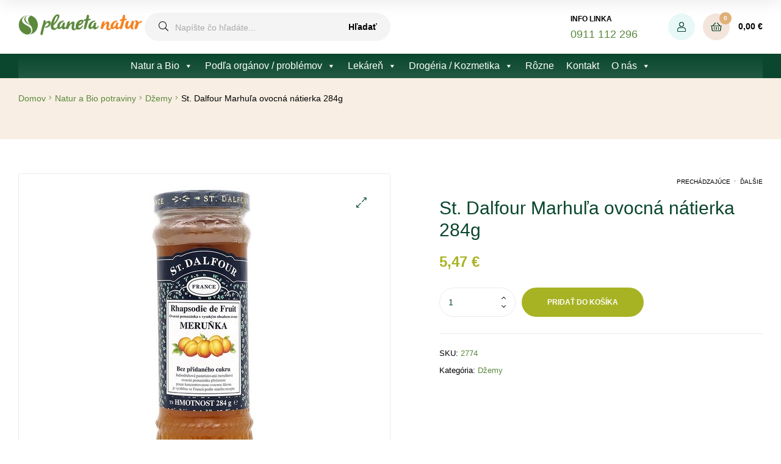

--- FILE ---
content_type: text/html; charset=UTF-8
request_url: https://planetanatur.sk/produkty/dzem-marhulovy-284g-st-dalfour/
body_size: 47039
content:
<!doctype html>
<html lang="sk-SK" class="">
<head>
<meta charset="UTF-8">
<meta name="viewport" content="width=device-width, initial-scale=1.0, user-scalable=no">
<link rel="profile" href="//gmpg.org/xfn/11">
<meta name='robots' content='index, follow, max-image-preview:large, max-snippet:-1, max-video-preview:-1' />
<script id="cookieyes" type="text/javascript" src="https://cdn-cookieyes.com/client_data/dc3032ef9e83dbd66403ae4d/script.js"></script><link rel="dns-prefetch" href="//fonts.googleapis.com">
<link rel="dns-prefetch" href="//s.w.org">
<link rel="preload" as="font" type="font/woff2" crossorigin="anonymous" href="https://planetanatur.sk/wp-content/themes/freshio/assets/fonts/freshio-icon.woff2">
<!-- Google Tag Manager by PYS -->
<script data-cfasync="false" data-pagespeed-no-defer>
window.dataLayerPYS = window.dataLayerPYS || [];
</script>
<!-- End Google Tag Manager by PYS -->
<!-- Google Tag Manager by PYS -->
<script data-cfasync="false" data-pagespeed-no-defer>
var pys_datalayer_name = "dataLayer";
window.dataLayerPYS = window.dataLayerPYS || [];</script> 
<!-- End Google Tag Manager by PYS -->
<!-- This site is optimized with the Yoast SEO plugin v26.1.1 - https://yoast.com/wordpress/plugins/seo/ -->
<title>St. Dalfour Marhuľa ovocná nátierka 284g - planetanatur.sk</title>
<link rel="canonical" href="https://planetanatur.sk/produkty/dzem-marhulovy-284g-st-dalfour/" />
<meta property="og:locale" content="sk_SK" />
<meta property="og:type" content="article" />
<meta property="og:title" content="St. Dalfour Marhuľa ovocná nátierka 284g - planetanatur.sk" />
<meta property="og:description" content="Tento ovocný džem je skutočným kulinárskym zázrakom. Chutný, zdravý a výživný prírodný ovocný džem, vyrábaný v srdci Francúzska, v údolí rieky Loiry. Obsahuje čisté ovocie bez pridaného cukru. Nátierka je prisladená len koncentrovanou hroznovou šťavou, ktorá je omnoho sladšia, lepšia a dáva džemu čerstvejšiu chuť. Nátierka je vyrobená z najlepšieho ovocia. Neobsahuje konzervačné látky, umelé [&hellip;]" />
<meta property="og:url" content="https://planetanatur.sk/produkty/dzem-marhulovy-284g-st-dalfour/" />
<meta property="og:site_name" content="planetanatur.sk" />
<meta property="article:modified_time" content="2026-01-20T16:25:40+00:00" />
<meta property="og:image" content="https://planetanatur.sk/wp-content/uploads/2025/11/2774.jpg" />
<meta property="og:image:width" content="500" />
<meta property="og:image:height" content="500" />
<meta property="og:image:type" content="image/jpeg" />
<meta name="twitter:card" content="summary_large_image" />
<meta name="twitter:label1" content="Predpokladaný čas čítania" />
<meta name="twitter:data1" content="1 minúta" />
<script type="application/ld+json" class="yoast-schema-graph">{"@context":"https://schema.org","@graph":[{"@type":"WebPage","@id":"https://planetanatur.sk/produkty/dzem-marhulovy-284g-st-dalfour/","url":"https://planetanatur.sk/produkty/dzem-marhulovy-284g-st-dalfour/","name":"St. Dalfour Marhuľa ovocná nátierka 284g - planetanatur.sk","isPartOf":{"@id":"https://planetanatur.sk/#website"},"primaryImageOfPage":{"@id":"https://planetanatur.sk/produkty/dzem-marhulovy-284g-st-dalfour/#primaryimage"},"image":{"@id":"https://planetanatur.sk/produkty/dzem-marhulovy-284g-st-dalfour/#primaryimage"},"thumbnailUrl":"https://planetanatur.sk/wp-content/uploads/2025/11/2774.jpg","datePublished":"2024-09-12T17:50:58+00:00","dateModified":"2026-01-20T16:25:40+00:00","breadcrumb":{"@id":"https://planetanatur.sk/produkty/dzem-marhulovy-284g-st-dalfour/#breadcrumb"},"inLanguage":"sk-SK","potentialAction":[{"@type":"ReadAction","target":["https://planetanatur.sk/produkty/dzem-marhulovy-284g-st-dalfour/"]}]},{"@type":"ImageObject","inLanguage":"sk-SK","@id":"https://planetanatur.sk/produkty/dzem-marhulovy-284g-st-dalfour/#primaryimage","url":"https://planetanatur.sk/wp-content/uploads/2025/11/2774.jpg","contentUrl":"https://planetanatur.sk/wp-content/uploads/2025/11/2774.jpg","width":500,"height":500},{"@type":"BreadcrumbList","@id":"https://planetanatur.sk/produkty/dzem-marhulovy-284g-st-dalfour/#breadcrumb","itemListElement":[{"@type":"ListItem","position":1,"name":"Domovská stránka","item":"https://planetanatur.sk/"},{"@type":"ListItem","position":2,"name":"Obchod","item":"https://planetanatur.sk/obchod/"},{"@type":"ListItem","position":3,"name":"St. Dalfour Marhuľa ovocná nátierka 284g"}]},{"@type":"WebSite","@id":"https://planetanatur.sk/#website","url":"https://planetanatur.sk/","name":"planetanatur.sk","description":"Veľká špajza plná Eko a Bio potravín.","potentialAction":[{"@type":"SearchAction","target":{"@type":"EntryPoint","urlTemplate":"https://planetanatur.sk/?s={search_term_string}"},"query-input":{"@type":"PropertyValueSpecification","valueRequired":true,"valueName":"search_term_string"}}],"inLanguage":"sk-SK"}]}</script>
<!-- / Yoast SEO plugin. -->
<link rel='dns-prefetch' href='//fonts.googleapis.com' />
<link rel="alternate" type="application/rss+xml" title="RSS kanál: planetanatur.sk &raquo;" href="https://planetanatur.sk/feed/" />
<link rel="alternate" type="application/rss+xml" title="RSS kanál komentárov webu planetanatur.sk &raquo;" href="https://planetanatur.sk/comments/feed/" />
<link rel="alternate" title="oEmbed (JSON)" type="application/json+oembed" href="https://planetanatur.sk/wp-json/oembed/1.0/embed?url=https%3A%2F%2Fplanetanatur.sk%2Fprodukty%2Fdzem-marhulovy-284g-st-dalfour%2F" />
<link rel="alternate" title="oEmbed (XML)" type="text/xml+oembed" href="https://planetanatur.sk/wp-json/oembed/1.0/embed?url=https%3A%2F%2Fplanetanatur.sk%2Fprodukty%2Fdzem-marhulovy-284g-st-dalfour%2F&#038;format=xml" />
<style id='wp-img-auto-sizes-contain-inline-css' type='text/css'>
img:is([sizes=auto i],[sizes^="auto," i]){contain-intrinsic-size:3000px 1500px}
/*# sourceURL=wp-img-auto-sizes-contain-inline-css */
</style>
<!-- <link rel='stylesheet' id='woosb-blocks-css' href='https://planetanatur.sk/wp-content/plugins/woo-product-bundle/assets/css/blocks.css?ver=8.3.6' type='text/css' media='all' /> -->
<link rel="stylesheet" type="text/css" href="//planetanatur.sk/wp-content/cache/wpfc-minified/lwks9lj1/bqdk7.css" media="all"/>
<style id='wp-emoji-styles-inline-css' type='text/css'>
img.wp-smiley, img.emoji {
display: inline !important;
border: none !important;
box-shadow: none !important;
height: 1em !important;
width: 1em !important;
margin: 0 0.07em !important;
vertical-align: -0.1em !important;
background: none !important;
padding: 0 !important;
}
/*# sourceURL=wp-emoji-styles-inline-css */
</style>
<!-- <link rel='stylesheet' id='wp-block-library-css' href='https://planetanatur.sk/wp-includes/css/dist/block-library/style.min.css?ver=6.9' type='text/css' media='all' /> -->
<!-- <link rel='stylesheet' id='wc-blocks-style-css' href='https://planetanatur.sk/wp-content/plugins/woocommerce/assets/client/blocks/wc-blocks.css?ver=wc-10.2.3' type='text/css' media='all' /> -->
<link rel="stylesheet" type="text/css" href="//planetanatur.sk/wp-content/cache/wpfc-minified/7v36g6dz/djdt1.css" media="all"/>
<style id='global-styles-inline-css' type='text/css'>
:root{--wp--preset--aspect-ratio--square: 1;--wp--preset--aspect-ratio--4-3: 4/3;--wp--preset--aspect-ratio--3-4: 3/4;--wp--preset--aspect-ratio--3-2: 3/2;--wp--preset--aspect-ratio--2-3: 2/3;--wp--preset--aspect-ratio--16-9: 16/9;--wp--preset--aspect-ratio--9-16: 9/16;--wp--preset--color--black: #000000;--wp--preset--color--cyan-bluish-gray: #abb8c3;--wp--preset--color--white: #ffffff;--wp--preset--color--pale-pink: #f78da7;--wp--preset--color--vivid-red: #cf2e2e;--wp--preset--color--luminous-vivid-orange: #ff6900;--wp--preset--color--luminous-vivid-amber: #fcb900;--wp--preset--color--light-green-cyan: #7bdcb5;--wp--preset--color--vivid-green-cyan: #00d084;--wp--preset--color--pale-cyan-blue: #8ed1fc;--wp--preset--color--vivid-cyan-blue: #0693e3;--wp--preset--color--vivid-purple: #9b51e0;--wp--preset--gradient--vivid-cyan-blue-to-vivid-purple: linear-gradient(135deg,rgb(6,147,227) 0%,rgb(155,81,224) 100%);--wp--preset--gradient--light-green-cyan-to-vivid-green-cyan: linear-gradient(135deg,rgb(122,220,180) 0%,rgb(0,208,130) 100%);--wp--preset--gradient--luminous-vivid-amber-to-luminous-vivid-orange: linear-gradient(135deg,rgb(252,185,0) 0%,rgb(255,105,0) 100%);--wp--preset--gradient--luminous-vivid-orange-to-vivid-red: linear-gradient(135deg,rgb(255,105,0) 0%,rgb(207,46,46) 100%);--wp--preset--gradient--very-light-gray-to-cyan-bluish-gray: linear-gradient(135deg,rgb(238,238,238) 0%,rgb(169,184,195) 100%);--wp--preset--gradient--cool-to-warm-spectrum: linear-gradient(135deg,rgb(74,234,220) 0%,rgb(151,120,209) 20%,rgb(207,42,186) 40%,rgb(238,44,130) 60%,rgb(251,105,98) 80%,rgb(254,248,76) 100%);--wp--preset--gradient--blush-light-purple: linear-gradient(135deg,rgb(255,206,236) 0%,rgb(152,150,240) 100%);--wp--preset--gradient--blush-bordeaux: linear-gradient(135deg,rgb(254,205,165) 0%,rgb(254,45,45) 50%,rgb(107,0,62) 100%);--wp--preset--gradient--luminous-dusk: linear-gradient(135deg,rgb(255,203,112) 0%,rgb(199,81,192) 50%,rgb(65,88,208) 100%);--wp--preset--gradient--pale-ocean: linear-gradient(135deg,rgb(255,245,203) 0%,rgb(182,227,212) 50%,rgb(51,167,181) 100%);--wp--preset--gradient--electric-grass: linear-gradient(135deg,rgb(202,248,128) 0%,rgb(113,206,126) 100%);--wp--preset--gradient--midnight: linear-gradient(135deg,rgb(2,3,129) 0%,rgb(40,116,252) 100%);--wp--preset--font-size--small: 14px;--wp--preset--font-size--medium: 23px;--wp--preset--font-size--large: 26px;--wp--preset--font-size--x-large: 42px;--wp--preset--font-size--normal: 16px;--wp--preset--font-size--huge: 37px;--wp--preset--spacing--20: 0.44rem;--wp--preset--spacing--30: 0.67rem;--wp--preset--spacing--40: 1rem;--wp--preset--spacing--50: 1.5rem;--wp--preset--spacing--60: 2.25rem;--wp--preset--spacing--70: 3.38rem;--wp--preset--spacing--80: 5.06rem;--wp--preset--shadow--natural: 6px 6px 9px rgba(0, 0, 0, 0.2);--wp--preset--shadow--deep: 12px 12px 50px rgba(0, 0, 0, 0.4);--wp--preset--shadow--sharp: 6px 6px 0px rgba(0, 0, 0, 0.2);--wp--preset--shadow--outlined: 6px 6px 0px -3px rgb(255, 255, 255), 6px 6px rgb(0, 0, 0);--wp--preset--shadow--crisp: 6px 6px 0px rgb(0, 0, 0);}:where(.is-layout-flex){gap: 0.5em;}:where(.is-layout-grid){gap: 0.5em;}body .is-layout-flex{display: flex;}.is-layout-flex{flex-wrap: wrap;align-items: center;}.is-layout-flex > :is(*, div){margin: 0;}body .is-layout-grid{display: grid;}.is-layout-grid > :is(*, div){margin: 0;}:where(.wp-block-columns.is-layout-flex){gap: 2em;}:where(.wp-block-columns.is-layout-grid){gap: 2em;}:where(.wp-block-post-template.is-layout-flex){gap: 1.25em;}:where(.wp-block-post-template.is-layout-grid){gap: 1.25em;}.has-black-color{color: var(--wp--preset--color--black) !important;}.has-cyan-bluish-gray-color{color: var(--wp--preset--color--cyan-bluish-gray) !important;}.has-white-color{color: var(--wp--preset--color--white) !important;}.has-pale-pink-color{color: var(--wp--preset--color--pale-pink) !important;}.has-vivid-red-color{color: var(--wp--preset--color--vivid-red) !important;}.has-luminous-vivid-orange-color{color: var(--wp--preset--color--luminous-vivid-orange) !important;}.has-luminous-vivid-amber-color{color: var(--wp--preset--color--luminous-vivid-amber) !important;}.has-light-green-cyan-color{color: var(--wp--preset--color--light-green-cyan) !important;}.has-vivid-green-cyan-color{color: var(--wp--preset--color--vivid-green-cyan) !important;}.has-pale-cyan-blue-color{color: var(--wp--preset--color--pale-cyan-blue) !important;}.has-vivid-cyan-blue-color{color: var(--wp--preset--color--vivid-cyan-blue) !important;}.has-vivid-purple-color{color: var(--wp--preset--color--vivid-purple) !important;}.has-black-background-color{background-color: var(--wp--preset--color--black) !important;}.has-cyan-bluish-gray-background-color{background-color: var(--wp--preset--color--cyan-bluish-gray) !important;}.has-white-background-color{background-color: var(--wp--preset--color--white) !important;}.has-pale-pink-background-color{background-color: var(--wp--preset--color--pale-pink) !important;}.has-vivid-red-background-color{background-color: var(--wp--preset--color--vivid-red) !important;}.has-luminous-vivid-orange-background-color{background-color: var(--wp--preset--color--luminous-vivid-orange) !important;}.has-luminous-vivid-amber-background-color{background-color: var(--wp--preset--color--luminous-vivid-amber) !important;}.has-light-green-cyan-background-color{background-color: var(--wp--preset--color--light-green-cyan) !important;}.has-vivid-green-cyan-background-color{background-color: var(--wp--preset--color--vivid-green-cyan) !important;}.has-pale-cyan-blue-background-color{background-color: var(--wp--preset--color--pale-cyan-blue) !important;}.has-vivid-cyan-blue-background-color{background-color: var(--wp--preset--color--vivid-cyan-blue) !important;}.has-vivid-purple-background-color{background-color: var(--wp--preset--color--vivid-purple) !important;}.has-black-border-color{border-color: var(--wp--preset--color--black) !important;}.has-cyan-bluish-gray-border-color{border-color: var(--wp--preset--color--cyan-bluish-gray) !important;}.has-white-border-color{border-color: var(--wp--preset--color--white) !important;}.has-pale-pink-border-color{border-color: var(--wp--preset--color--pale-pink) !important;}.has-vivid-red-border-color{border-color: var(--wp--preset--color--vivid-red) !important;}.has-luminous-vivid-orange-border-color{border-color: var(--wp--preset--color--luminous-vivid-orange) !important;}.has-luminous-vivid-amber-border-color{border-color: var(--wp--preset--color--luminous-vivid-amber) !important;}.has-light-green-cyan-border-color{border-color: var(--wp--preset--color--light-green-cyan) !important;}.has-vivid-green-cyan-border-color{border-color: var(--wp--preset--color--vivid-green-cyan) !important;}.has-pale-cyan-blue-border-color{border-color: var(--wp--preset--color--pale-cyan-blue) !important;}.has-vivid-cyan-blue-border-color{border-color: var(--wp--preset--color--vivid-cyan-blue) !important;}.has-vivid-purple-border-color{border-color: var(--wp--preset--color--vivid-purple) !important;}.has-vivid-cyan-blue-to-vivid-purple-gradient-background{background: var(--wp--preset--gradient--vivid-cyan-blue-to-vivid-purple) !important;}.has-light-green-cyan-to-vivid-green-cyan-gradient-background{background: var(--wp--preset--gradient--light-green-cyan-to-vivid-green-cyan) !important;}.has-luminous-vivid-amber-to-luminous-vivid-orange-gradient-background{background: var(--wp--preset--gradient--luminous-vivid-amber-to-luminous-vivid-orange) !important;}.has-luminous-vivid-orange-to-vivid-red-gradient-background{background: var(--wp--preset--gradient--luminous-vivid-orange-to-vivid-red) !important;}.has-very-light-gray-to-cyan-bluish-gray-gradient-background{background: var(--wp--preset--gradient--very-light-gray-to-cyan-bluish-gray) !important;}.has-cool-to-warm-spectrum-gradient-background{background: var(--wp--preset--gradient--cool-to-warm-spectrum) !important;}.has-blush-light-purple-gradient-background{background: var(--wp--preset--gradient--blush-light-purple) !important;}.has-blush-bordeaux-gradient-background{background: var(--wp--preset--gradient--blush-bordeaux) !important;}.has-luminous-dusk-gradient-background{background: var(--wp--preset--gradient--luminous-dusk) !important;}.has-pale-ocean-gradient-background{background: var(--wp--preset--gradient--pale-ocean) !important;}.has-electric-grass-gradient-background{background: var(--wp--preset--gradient--electric-grass) !important;}.has-midnight-gradient-background{background: var(--wp--preset--gradient--midnight) !important;}.has-small-font-size{font-size: var(--wp--preset--font-size--small) !important;}.has-medium-font-size{font-size: var(--wp--preset--font-size--medium) !important;}.has-large-font-size{font-size: var(--wp--preset--font-size--large) !important;}.has-x-large-font-size{font-size: var(--wp--preset--font-size--x-large) !important;}
/*# sourceURL=global-styles-inline-css */
</style>
<style id='classic-theme-styles-inline-css' type='text/css'>
/*! This file is auto-generated */
.wp-block-button__link{color:#fff;background-color:#32373c;border-radius:9999px;box-shadow:none;text-decoration:none;padding:calc(.667em + 2px) calc(1.333em + 2px);font-size:1.125em}.wp-block-file__button{background:#32373c;color:#fff;text-decoration:none}
/*# sourceURL=/wp-includes/css/classic-themes.min.css */
</style>
<!-- <link rel='stylesheet' id='freshio-gutenberg-blocks-css' href='https://planetanatur.sk/wp-content/themes/freshio/assets/css/base/gutenberg-blocks.css?ver=2.4.2' type='text/css' media='all' /> -->
<!-- <link rel='stylesheet' id='contact-form-7-css' href='https://planetanatur.sk/wp-content/plugins/contact-form-7/includes/css/styles.css?ver=6.1.2' type='text/css' media='all' /> -->
<!-- <link rel='stylesheet' id='photoswipe-css' href='https://planetanatur.sk/wp-content/plugins/woocommerce/assets/css/photoswipe/photoswipe.min.css?ver=10.2.3' type='text/css' media='all' /> -->
<!-- <link rel='stylesheet' id='photoswipe-default-skin-css' href='https://planetanatur.sk/wp-content/plugins/woocommerce/assets/css/photoswipe/default-skin/default-skin.min.css?ver=10.2.3' type='text/css' media='all' /> -->
<link rel="stylesheet" type="text/css" href="//planetanatur.sk/wp-content/cache/wpfc-minified/98cpj8vu/djhed.css" media="all"/>
<style id='woocommerce-inline-inline-css' type='text/css'>
.woocommerce form .form-row .required { visibility: visible; }
/*# sourceURL=woocommerce-inline-inline-css */
</style>
<!-- <link rel='stylesheet' id='wt-woocommerce-related-products-css' href='https://planetanatur.sk/wp-content/plugins/wt-woocommerce-related-products/public/css/custom-related-products-public.css?ver=1.7.4' type='text/css' media='all' /> -->
<!-- <link rel='stylesheet' id='carousel-css-css' href='https://planetanatur.sk/wp-content/plugins/wt-woocommerce-related-products/public/css/owl.carousel.min.css?ver=1.7.4' type='text/css' media='all' /> -->
<!-- <link rel='stylesheet' id='carousel-theme-css-css' href='https://planetanatur.sk/wp-content/plugins/wt-woocommerce-related-products/public/css/owl.theme.default.min.css?ver=1.7.4' type='text/css' media='all' /> -->
<!-- <link rel='stylesheet' id='woo_conditional_payments_css-css' href='https://planetanatur.sk/wp-content/plugins/conditional-payments-for-woocommerce/frontend/css/woo-conditional-payments.css?ver=3.3.3' type='text/css' media='all' /> -->
<!-- <link rel='stylesheet' id='megamenu-css' href='https://planetanatur.sk/wp-content/uploads/maxmegamenu/style.css?ver=689454' type='text/css' media='all' /> -->
<!-- <link rel='stylesheet' id='dashicons-css' href='https://planetanatur.sk/wp-includes/css/dashicons.min.css?ver=6.9' type='text/css' media='all' /> -->
<!-- <link rel='stylesheet' id='brands-styles-css' href='https://planetanatur.sk/wp-content/plugins/woocommerce/assets/css/brands.css?ver=10.2.3' type='text/css' media='all' /> -->
<!-- <link rel='stylesheet' id='woosb-frontend-css' href='https://planetanatur.sk/wp-content/plugins/woo-product-bundle/assets/css/frontend.css?ver=8.3.6' type='text/css' media='all' /> -->
<!-- <link rel='stylesheet' id='dgwt-wcas-style-css' href='https://planetanatur.sk/wp-content/plugins/ajax-search-for-woocommerce/assets/css/style.min.css?ver=1.31.0' type='text/css' media='all' /> -->
<!-- <link rel='stylesheet' id='freshio-style-css' href='https://planetanatur.sk/wp-content/themes/freshio/style.css?ver=2.4.2' type='text/css' media='all' /> -->
<link rel="stylesheet" type="text/css" href="//planetanatur.sk/wp-content/cache/wpfc-minified/g4kbzb87/bqdk7.css" media="all"/>
<link rel='stylesheet' id='freshio-fonts-css' href='//fonts.googleapis.com/css?family=Plus+Jakarta+Sans:ital,wght@0,200..800;1,200..800&#038;subset=latin%2Clatin-ext&#038;display=swap' type='text/css' media='all' />
<!-- <link rel='stylesheet' id='elementor-frontend-css' href='https://planetanatur.sk/wp-content/plugins/elementor/assets/css/frontend.min.css?ver=3.32.4' type='text/css' media='all' /> -->
<link rel="stylesheet" type="text/css" href="//planetanatur.sk/wp-content/cache/wpfc-minified/lw1rxndp/bqdk7.css" media="all"/>
<link rel='stylesheet' id='elementor-post-490-css' href='https://planetanatur.sk/wp-content/uploads/elementor/css/post-490.css?ver=1767626758' type='text/css' media='all' />
<!-- <link rel='stylesheet' id='flexible-shipping-free-shipping-css' href='https://planetanatur.sk/wp-content/plugins/flexible-shipping/assets/dist/css/free-shipping.css?ver=6.4.0.2' type='text/css' media='all' /> -->
<!-- <link rel='stylesheet' id='freshio-elementor-css' href='https://planetanatur.sk/wp-content/themes/freshio/assets/css/base/elementor.css?ver=2.4.2' type='text/css' media='all' /> -->
<!-- <link rel='stylesheet' id='freshio-woocommerce-style-css' href='https://planetanatur.sk/wp-content/themes/freshio/assets/css/woocommerce/woocommerce.css?ver=2.4.2' type='text/css' media='all' /> -->
<link rel="stylesheet" type="text/css" href="//planetanatur.sk/wp-content/cache/wpfc-minified/f43xl5be/bqdk9.css" media="all"/>
<style id='freshio-woocommerce-style-inline-css' type='text/css'>
.color-light, .freshio-breadcrumb a, .woocommerce-breadcrumb .breadcrumb-separator, .copyright-bar, #comments .comment-list .comment-meta a.comment-date, .pagination .page-numbers li .page-numbers,
.woocommerce-pagination .page-numbers li .page-numbers, .widget.widget_categories ul li, .woocommerce-widget-layered-nav ul.woocommerce-widget-layered-nav-list li, .woocommerce-cart .cart-empty:before, .freshio-social-share a {
color: #5B883C; 
}        .outline-light {
outline-color: #5B883C; 
}        .shape-light .elementor-shape-fill {
fill: #5B883C; 
}        .bg-light, .blog .hentry .entry-content:before {
background-color: #5B883C; 
}        .bd-light {
border-color: #5B883C; 
}        .bd-t-light {
border-top-color: #5B883C; 
}        .bd-b-light {
border-bottom-color: #5B883C; 
}        .bd-l-light {
border-left-color: #5B883C; 
}        .bd-r-light {
border-right-color: #5B883C; 
}        .freshio-product-pagination .product-item .price del, ul.products li.product .price del,
ul.products .wc-block-grid__product .price del,
.wc-block-grid__products li.product .price del,
.wc-block-grid__products .wc-block-grid__product .price del, ul.products li.product .posted-in,
ul.products .wc-block-grid__product .posted-in,
.wc-block-grid__products li.product .posted-in,
.wc-block-grid__products .wc-block-grid__product .posted-in, ul.products li.product .posted-in a,
ul.products .wc-block-grid__product .posted-in a,
.wc-block-grid__products li.product .posted-in a,
.wc-block-grid__products .wc-block-grid__product .posted-in a, .single-product div.product form.cart table.group_table .woocommerce-grouped-product-list-item__price del .woocommerce-Price-amount, .single-product div.product p.price del, .single-product div.product .single_variation .price del, .single-product div.product .woocommerce-product-rating a, .single-product div.product .product_meta .sku_wrapper > *,
.single-product div.product .product_meta .posted_in > *,
.single-product div.product .product_meta .tagged_as > *, #reviews .commentlist li time, .freshio-sticky-add-to-cart__content-price del, .freshio-sticky-add-to-cart__content-title, .product_list_widget .product-content del, .product_list_widget .product-content del .amount, .widget_rating_filter .wc-layered-nav-rating a, .widget_product_categories ul.product-categories li, .freshio_widget_layered_nav ul.woocommerce-widget-layered-nav-list li .freshio-image-type .image-count, #yith-quick-view-modal.open p.price del, .woocommerce-MyAccount-content .order_details .product-quantity, .product-list .posted-in a, .product-list .price del, table.wishlist_table tbody td.product-price del .amount, ul.wishlist_table.mobile td.value del .amount {
color: #5B883C; 
}        ul.products li.product .price:after,
ul.products .wc-block-grid__product .price:after,
.wc-block-grid__products li.product .price:after,
.wc-block-grid__products .wc-block-grid__product .price:after, .stock.out-of-stock, .product-list a[class*="product_type_"]:before {
background-color: #5B883C; 
}        .woocommerce-product-list ul.products .product-content del, .woocommerce-product-list ul.products .product-content del .amount, .woocommerce-product-list.products-list-2 ul.products .posted-in a, .woocommerce-product-list.products-list-3 ul.products .posted-in a, .time-sale .freshio-countdown .countdown-item .countdown-label, .elementor-widget-freshio-tab-hover .tab-item, .elementor-widget-container .elementor-teams-wrapper .team-job {
color: #5B883C; 
}        .woocommerce-product-list.products-list-2 ul.products a[class*="product_type_"]:before, .woocommerce-product-list.products-list-3 ul.products a[class*="product_type_"]:before {
background-color: #5B883C; 
}
/*# sourceURL=freshio-woocommerce-style-inline-css */
</style>
<!-- <link rel='stylesheet' id='tooltipster-css' href='https://planetanatur.sk/wp-content/themes/freshio/assets/css/libs/tooltipster.bundle.min.css?ver=2.4.2' type='text/css' media='all' /> -->
<link rel="stylesheet" type="text/css" href="//planetanatur.sk/wp-content/cache/wpfc-minified/qxryu5j0/bqdk7.css" media="all"/>
<script src='//planetanatur.sk/wp-content/cache/wpfc-minified/qach74n3/bqdk7.js' type="text/javascript"></script>
<!-- <script type="text/javascript" src="https://planetanatur.sk/wp-includes/js/jquery/jquery.min.js?ver=3.7.1" id="jquery-core-js"></script> -->
<!-- <script type="text/javascript" src="https://planetanatur.sk/wp-includes/js/jquery/jquery-migrate.min.js?ver=3.4.1" id="jquery-migrate-js"></script> -->
<script type="text/javascript" id="print-invoices-packing-slip-labels-for-woocommerce_public-js-extra">
/* <![CDATA[ */
var wf_pklist_params_public = {"show_document_preview":"No","document_access_type":"logged_in","is_user_logged_in":"","msgs":{"invoice_number_prompt_free_order":"\u2018Generate invoice for free orders\u2019 is disabled in Invoice settings \u003E Advanced. You are attempting to generate invoice for this free order. Proceed?","creditnote_number_prompt":"Refund in this order seems not having credit number yet. Do you want to manually generate one ?","invoice_number_prompt_no_from_addr":"Please fill the `from address` in the plugin's general settings.","invoice_title_prompt":"Invoice","invoice_number_prompt":"number has not been generated yet. Do you want to manually generate one ?","pop_dont_show_again":false,"request_error":"Request error.","error_loading_data":"Error loading data.","min_value_error":"minimum value should be","generating_document_text":"Generating document...","new_tab_open_error":"Failed to open new tab. Please check your browser settings."}};
//# sourceURL=print-invoices-packing-slip-labels-for-woocommerce_public-js-extra
/* ]]> */
</script>
<script src='//planetanatur.sk/wp-content/cache/wpfc-minified/mji5jlhx/bqdk7.js' type="text/javascript"></script>
<!-- <script type="text/javascript" src="https://planetanatur.sk/wp-content/plugins/print-invoices-packing-slip-labels-for-woocommerce/public/js/wf-woocommerce-packing-list-public.js?ver=4.8.4" id="print-invoices-packing-slip-labels-for-woocommerce_public-js"></script> -->
<!-- <script type="text/javascript" src="https://planetanatur.sk/wp-content/plugins/woocommerce/assets/js/jquery-blockui/jquery.blockUI.min.js?ver=2.7.0-wc.10.2.3" id="jquery-blockui-js" defer="defer" data-wp-strategy="defer"></script> -->
<script type="text/javascript" id="wc-add-to-cart-js-extra">
/* <![CDATA[ */
var wc_add_to_cart_params = {"ajax_url":"/wp-admin/admin-ajax.php","wc_ajax_url":"/?wc-ajax=%%endpoint%%","i18n_view_cart":"Zobrazi\u0165 ko\u0161\u00edk","cart_url":"https://planetanatur.sk/kosik/","is_cart":"","cart_redirect_after_add":"no"};
//# sourceURL=wc-add-to-cart-js-extra
/* ]]> */
</script>
<script src='//planetanatur.sk/wp-content/cache/wpfc-minified/jxhi6gd9/bqdk9.js' type="text/javascript"></script>
<!-- <script type="text/javascript" src="https://planetanatur.sk/wp-content/plugins/woocommerce/assets/js/frontend/add-to-cart.min.js?ver=10.2.3" id="wc-add-to-cart-js" defer="defer" data-wp-strategy="defer"></script> -->
<!-- <script type="text/javascript" src="https://planetanatur.sk/wp-content/plugins/woocommerce/assets/js/zoom/jquery.zoom.min.js?ver=1.7.21-wc.10.2.3" id="zoom-js" defer="defer" data-wp-strategy="defer"></script> -->
<!-- <script type="text/javascript" src="https://planetanatur.sk/wp-content/plugins/woocommerce/assets/js/flexslider/jquery.flexslider.min.js?ver=2.7.2-wc.10.2.3" id="flexslider-js" defer="defer" data-wp-strategy="defer"></script> -->
<!-- <script type="text/javascript" src="https://planetanatur.sk/wp-content/plugins/woocommerce/assets/js/photoswipe/photoswipe.min.js?ver=4.1.1-wc.10.2.3" id="photoswipe-js" defer="defer" data-wp-strategy="defer"></script> -->
<!-- <script type="text/javascript" src="https://planetanatur.sk/wp-content/plugins/woocommerce/assets/js/photoswipe/photoswipe-ui-default.min.js?ver=4.1.1-wc.10.2.3" id="photoswipe-ui-default-js" defer="defer" data-wp-strategy="defer"></script> -->
<script type="text/javascript" id="wc-single-product-js-extra">
/* <![CDATA[ */
var wc_single_product_params = {"i18n_required_rating_text":"Pros\u00edm ohodno\u0165te","i18n_rating_options":["1 z 5 hviezdi\u010diek","2 z 5 hviezdi\u010diek","3 z 5 hviezdi\u010diek","4 z 5 hviezdi\u010diek","5 z 5 hviezdi\u010diek"],"i18n_product_gallery_trigger_text":"Zobrazi\u0165 gal\u00e9riu obr\u00e1zkov na celej obrazovke","review_rating_required":"yes","flexslider":{"rtl":false,"animation":"slide","smoothHeight":true,"directionNav":false,"controlNav":"thumbnails","slideshow":false,"animationSpeed":500,"animationLoop":false,"allowOneSlide":false},"zoom_enabled":"1","zoom_options":[],"photoswipe_enabled":"1","photoswipe_options":{"shareEl":false,"closeOnScroll":false,"history":false,"hideAnimationDuration":0,"showAnimationDuration":0},"flexslider_enabled":"1"};
//# sourceURL=wc-single-product-js-extra
/* ]]> */
</script>
<script src='//planetanatur.sk/wp-content/cache/wpfc-minified/1zay6iwd/bqdk9.js' type="text/javascript"></script>
<!-- <script type="text/javascript" src="https://planetanatur.sk/wp-content/plugins/woocommerce/assets/js/frontend/single-product.min.js?ver=10.2.3" id="wc-single-product-js" defer="defer" data-wp-strategy="defer"></script> -->
<!-- <script type="text/javascript" src="https://planetanatur.sk/wp-content/plugins/woocommerce/assets/js/js-cookie/js.cookie.min.js?ver=2.1.4-wc.10.2.3" id="js-cookie-js" defer="defer" data-wp-strategy="defer"></script> -->
<script type="text/javascript" id="woocommerce-js-extra">
/* <![CDATA[ */
var woocommerce_params = {"ajax_url":"/wp-admin/admin-ajax.php","wc_ajax_url":"/?wc-ajax=%%endpoint%%","i18n_password_show":"Zobrazi\u0165 heslo","i18n_password_hide":"Skry\u0165 heslo"};
//# sourceURL=woocommerce-js-extra
/* ]]> */
</script>
<script src='//planetanatur.sk/wp-content/cache/wpfc-minified/9aof59mk/bqdk7.js' type="text/javascript"></script>
<!-- <script type="text/javascript" src="https://planetanatur.sk/wp-content/plugins/woocommerce/assets/js/frontend/woocommerce.min.js?ver=10.2.3" id="woocommerce-js" defer="defer" data-wp-strategy="defer"></script> -->
<!-- <script type="text/javascript" src="https://planetanatur.sk/wp-content/plugins/wt-woocommerce-related-products/public/js/custom-related-products-public.js?ver=1.7.4" id="wt-woocommerce-related-products-js"></script> -->
<!-- <script type="text/javascript" src="https://planetanatur.sk/wp-content/plugins/wt-woocommerce-related-products/public/js/wt_owl_carousel.js?ver=1.7.4" id="wt-owl-js-js"></script> -->
<script type="text/javascript" id="woo-conditional-payments-js-js-extra">
/* <![CDATA[ */
var conditional_payments_settings = {"name_address_fields":[],"disable_payment_method_trigger":""};
//# sourceURL=woo-conditional-payments-js-js-extra
/* ]]> */
</script>
<script src='//planetanatur.sk/wp-content/cache/wpfc-minified/g1pg9yka/bqhxw.js' type="text/javascript"></script>
<!-- <script type="text/javascript" src="https://planetanatur.sk/wp-content/plugins/conditional-payments-for-woocommerce/frontend/js/woo-conditional-payments.js?ver=3.3.3" id="woo-conditional-payments-js-js"></script> -->
<!-- <script type="text/javascript" src="https://planetanatur.sk/wp-content/themes/freshio/assets/js/vendor/jquery.sticky-kit.min.js?ver=2.4.2" id="sticky-kit-js"></script> -->
<link rel="https://api.w.org/" href="https://planetanatur.sk/wp-json/" /><link rel="alternate" title="JSON" type="application/json" href="https://planetanatur.sk/wp-json/wp/v2/product/582666" /><link rel="EditURI" type="application/rsd+xml" title="RSD" href="https://planetanatur.sk/xmlrpc.php?rsd" />
<meta name="generator" content="WordPress 6.9" />
<meta name="generator" content="WooCommerce 10.2.3" />
<link rel='shortlink' href='https://planetanatur.sk/?p=582666' />
<meta name="generator" content="Redux 4.5.8" /><style></style>		<style>
.dgwt-wcas-ico-magnifier,.dgwt-wcas-ico-magnifier-handler{max-width:20px}.dgwt-wcas-search-wrapp{max-width:600px}		</style>
<noscript><style>.woocommerce-product-gallery{ opacity: 1 !important; }</style></noscript>
<meta name="generator" content="Elementor 3.32.4; features: e_font_icon_svg, additional_custom_breakpoints; settings: css_print_method-external, google_font-enabled, font_display-swap">
<style type="text/css" id="filter-everything-inline-css">.wpc-orderby-select{width:100%}.wpc-filters-open-button-container{display:none}.wpc-debug-message{padding:16px;font-size:14px;border:1px dashed #ccc;margin-bottom:20px}.wpc-debug-title{visibility:hidden}.wpc-button-inner,.wpc-chip-content{display:flex;align-items:center}.wpc-icon-html-wrapper{position:relative;margin-right:10px;top:2px}.wpc-icon-html-wrapper span{display:block;height:1px;width:18px;border-radius:3px;background:#2c2d33;margin-bottom:4px;position:relative}span.wpc-icon-line-1:after,span.wpc-icon-line-2:after,span.wpc-icon-line-3:after{content:"";display:block;width:3px;height:3px;border:1px solid #2c2d33;background-color:#fff;position:absolute;top:-2px;box-sizing:content-box}span.wpc-icon-line-3:after{border-radius:50%;left:2px}span.wpc-icon-line-1:after{border-radius:50%;left:5px}span.wpc-icon-line-2:after{border-radius:50%;left:12px}body .wpc-filters-open-button-container a.wpc-filters-open-widget,body .wpc-filters-open-button-container a.wpc-open-close-filters-button{display:inline-block;text-align:left;border:1px solid #2c2d33;border-radius:2px;line-height:1.5;padding:7px 12px;background-color:transparent;color:#2c2d33;box-sizing:border-box;text-decoration:none!important;font-weight:400;transition:none;position:relative}@media screen and (max-width:768px){.wpc_show_bottom_widget .wpc-filters-open-button-container,.wpc_show_open_close_button .wpc-filters-open-button-container{display:block}.wpc_show_bottom_widget .wpc-filters-open-button-container{margin-top:1em;margin-bottom:1em}}</style>
<style>
.e-con.e-parent:nth-of-type(n+4):not(.e-lazyloaded):not(.e-no-lazyload),
.e-con.e-parent:nth-of-type(n+4):not(.e-lazyloaded):not(.e-no-lazyload) * {
background-image: none !important;
}
@media screen and (max-height: 1024px) {
.e-con.e-parent:nth-of-type(n+3):not(.e-lazyloaded):not(.e-no-lazyload),
.e-con.e-parent:nth-of-type(n+3):not(.e-lazyloaded):not(.e-no-lazyload) * {
background-image: none !important;
}
}
@media screen and (max-height: 640px) {
.e-con.e-parent:nth-of-type(n+2):not(.e-lazyloaded):not(.e-no-lazyload),
.e-con.e-parent:nth-of-type(n+2):not(.e-lazyloaded):not(.e-no-lazyload) * {
background-image: none !important;
}
}
</style>
<link rel="icon" href="https://planetanatur.sk/wp-content/uploads/2020/08/cropped-cropped-planeta-natur-logo-1__1___1_-removebg-preview-32x32.png" sizes="32x32" />
<link rel="icon" href="https://planetanatur.sk/wp-content/uploads/2020/08/cropped-cropped-planeta-natur-logo-1__1___1_-removebg-preview-192x192.png" sizes="192x192" />
<link rel="apple-touch-icon" href="https://planetanatur.sk/wp-content/uploads/2020/08/cropped-cropped-planeta-natur-logo-1__1___1_-removebg-preview-180x180.png" />
<meta name="msapplication-TileImage" content="https://planetanatur.sk/wp-content/uploads/2020/08/cropped-cropped-planeta-natur-logo-1__1___1_-removebg-preview-270x270.png" />
<style type="text/css" id="wp-custom-css">
.widget .widget-title, .widget .widgettitle {
font-size: 30px;
color: #0a472e;
padding: 0 0 0px 0;
margin-bottom: 10px;
font-weight: 600 !important;
}
.tagged_as {
display: none !important;
}
.freshio-contact .contact_icon {
font-size: 37px;
margin-right: 17px;
display: -webkit-box;
display: -webkit-flex;
display: flex;
color: #6EC1E4;
}
.freshio-contact .contact_content .title {
font-size: 18px;
line-height: 1;
display: block;
color: #5b883c;
}
.elementor-490 .elementor-element.elementor-element-fac718e .elementor-icon-box-content .elementor-icon-box-description {
color: #5b883c;
font-size: 20px;
}
ul.products li.product h2, ul.products li.product h3, ul.products li.product .woocommerce-loop-product__title, ul.products li.product .wc-block-grid__product-title, ul.products .wc-block-grid__product h2, ul.products .wc-block-grid__product h3, ul.products .wc-block-grid__product .woocommerce-loop-product__title, ul.products .wc-block-grid__product .wc-block-grid__product-title, .wc-block-grid__products li.product h2, .wc-block-grid__products li.product h3, .wc-block-grid__products li.product .woocommerce-loop-product__title, .wc-block-grid__products li.product .wc-block-grid__product-title, .wc-block-grid__products .wc-block-grid__product h2, .wc-block-grid__products .wc-block-grid__product h3, .wc-block-grid__products .wc-block-grid__product .woocommerce-loop-product__title, .wc-block-grid__products .wc-block-grid__product .wc-block-grid__product-title {
font-size: 15px;
font-weight: 400;
line-height: 1.42;
margin-bottom: 5px;
padding-left: 15px;
padding-right: 15px;
}
.cart_totals .order-total .amount {
font-weight: 700;
color: #0a472e;
font-size: 25px;
}
.single-product div.product .inventory_status {
visibility: hidden !important;  
font-size: 10px;
text-transform: uppercase;
display: inline-block;
padding: 5px 10px;
color: #000;
background: #defaf2;
margin-bottom: 15px;
line-height: 1;
}
#order_review .woocommerce-checkout-review-order-table .order-total .amount {
font-size: 18px;
color: #a8b324;
}
.stock-label {
visibility: hidden;
}
.single-product.freshio-full-width-content div.product .related {
position: unset !important;
}
.header-2 .header-bottom .right {
padding-left: 0px !important;
}
.header-2 .header-bottom .left {
width: 0px;
visibility: hidden;
}
.woocommerce-checkout .express-one-page-checkout-main .form-row {
padding: 0 !important;
margin: 0 !important;
}
.woocommerce-billing-fields {
display: inline-block;
}
ul#shipping_method input[type="radio"]:first-child:checked + label:after {
color: #007eff;
}
.checkout-review-order-table-wrapper {
padding: 0 0px;
background-color: #ffffff;
}
#st-topbar-cta, div.st-topbar-cta-collapse-open {
background-color: #ba2525;
padding: 0px;
}
#payment .payment_methods li .payment_box {
padding: 1em 1.618em 2em;
font-size: 0.875em;
color: red;
}
.hentry strong, .hentry th, .hentry dt, .post-style-2 strong, .post-style-2 th, .post-style-2 dt {
color: red;
}
td.cclw_qty button.cclwminus, button.cclwplus {
padding: 0px;
margin: 0px auto;
width: 15px;
background: var(--main-button-color);
color: #fff;
line-height: 30px !important;
border-radius: unset;
border: none !important;
background-color: #a8b324;
}
.woocommerce-checkout .express-one-page-checkout-main h3.border_html {
width: 100%;
height: auto;
line-height: 21px;
text-align: left;
padding: 10px !important;
background-color: #0a472e;
border-left: 4px solid var(--main-bor-color);
margin-bottom: 12px !important;
margin-top: 10px !important;
text-transform: uppercase;
display: inline-block;
color: #ffffff;
font-size: 16px !Important;
font-weight: 500;
box-sizing: border-box;
}
.rp_wcdpd_promotion_total_saved_table_row   {
display: none;
}
@media (min-width: 768px) {
.freshio-breadcrumb {
min-height: 100px !important;
max-height: 150px !important;
padding: 0.2em;
}
}
.freshio-breadcrumb .breadcrumb-heading:first-letter {
font-size: 50px;
margin-bottom: 5px;
text-transform: capitalize !important;
}
@media (min-width: 768px) {
.freshio-breadcrumb .breadcrumb-heading {
font-size: 50px;
margin-bottom: 5px;
text-transform: none;
}
}
@media (max-width: 768px) {
/* Make rows stack */
.woocommerce-checkout-review-order-table tr {
display: block;
width: 100%;
}
/* Make cells full-width */
.woocommerce-checkout-review-order-table th,
.woocommerce-checkout-review-order-table td {
display: block;
width: 100%;
text-align: left;
}
/* Spacing between rows */
.woocommerce-checkout-review-order-table tr + tr {
margin-top: 1rem;
}
/* Fix shipping row visibility */
.woocommerce-checkout-review-order-table .shipping td {
padding-left: 0;
}
/* Optional: make totals stand out */
.woocommerce-checkout-review-order-table .order-total {
border-top: 2px solid #ddd;
margin-top: 1rem;
padding-top: 1rem;
}
/* Shipping methods list */
#shipping_method {
padding-left: 0;
}
#shipping_method li {
display: flex;
align-items: flex-start;
gap: 8px;
margin-bottom: 12px;
}
/* Radio button */
#shipping_method input[type="radio"] {
margin-top: 4px;
flex-shrink: 0;
}
/* Label text wrapping */
#shipping_method label {
display: block;
white-space: normal;
word-break: break-word;
line-height: 1.4;
}
/* Price on new line if needed */
#shipping_method .woocommerce-Price-amount {
display: block;
margin-top: 4px;
font-weight: 600;
}
}
</style>
<style id="freshio_options-dynamic-css" title="dynamic-css" class="redux-options-output">.site-header .site-branding img{width:270px;}body, button, input, textarea{font-family:Tahoma,Geneva, sans-serif;font-weight:normal;font-style:normal;}h1, h2, h3, h4, h5, h6, blockquote, .widget .widget-title{font-family:Tahoma,Geneva, sans-serif;font-weight:normal;font-style:normal;}.freshio-breadcrumb{background-position:center center;}</style><style type="text/css">/** Mega Menu CSS: fs **/</style>
<!-- <link rel='stylesheet' id='widget-icon-box-css' href='https://planetanatur.sk/wp-content/plugins/elementor/assets/css/widget-icon-box.min.css?ver=3.32.4' type='text/css' media='all' /> -->
<!-- <link rel='stylesheet' id='e-shapes-css' href='https://planetanatur.sk/wp-content/plugins/elementor/assets/css/conditionals/shapes.min.css?ver=3.32.4' type='text/css' media='all' /> -->
<!-- <link rel='stylesheet' id='widget-heading-css' href='https://planetanatur.sk/wp-content/plugins/elementor/assets/css/widget-heading.min.css?ver=3.32.4' type='text/css' media='all' /> -->
<!-- <link rel='stylesheet' id='widget-icon-list-css' href='https://planetanatur.sk/wp-content/plugins/elementor/assets/css/widget-icon-list.min.css?ver=3.32.4' type='text/css' media='all' /> -->
<link rel="stylesheet" type="text/css" href="//planetanatur.sk/wp-content/cache/wpfc-minified/f2bek17o/djhed.css" media="all"/>
<link rel='stylesheet' id='elementor-post-58-css' href='https://planetanatur.sk/wp-content/uploads/elementor/css/post-58.css?ver=1766450835' type='text/css' media='all' />
<!-- <link rel='stylesheet' id='elementor-gf-local-roboto-css' href='https://planetanatur.sk/wp-content/uploads/elementor/google-fonts/css/roboto.css?ver=1744206240' type='text/css' media='all' /> -->
<!-- <link rel='stylesheet' id='elementor-gf-local-robotoslab-css' href='https://planetanatur.sk/wp-content/uploads/elementor/google-fonts/css/robotoslab.css?ver=1744206247' type='text/css' media='all' /> -->
<link rel="stylesheet" type="text/css" href="//planetanatur.sk/wp-content/cache/wpfc-minified/8urutqxk/bqdk9.css" media="all"/>
</head>
<body class="wp-singular product-template-default single single-product postid-582666 wp-embed-responsive wp-theme-freshio theme-freshio woocommerce woocommerce-page woocommerce-no-js mega-menu-primary chrome product-hover-default has-post-thumbnail freshio-layout-wide woocommerce-active product-style-1 shop-filter-default freshio-product-tablet-3 freshio-product-mobile-2 single-product-1 freshio-full-width-content freshio-footer-builder elementor-default elementor-kit-58">
<div id="page" class="hfeed site">
<header id="masthead" class="site-header header-2" role="banner" style="">
<div class="header-main">
<div class="inner">
<div class="left">
<div class="site-branding">
<a href="https://planetanatur.sk/" class="custom-logo-link" rel="home"><img src="https://planetanatur.sk/wp-content/uploads/2020/08/planeta-natur-logo-1-1.png" class="logo-light" alt="Logo"/><img src="http://planetanatur.sk/wp-content/uploads/2020/08/logo.svg" class="logo-dark" alt="Logo"/></a>		</div>
<div class="site-header-cart header-cart-mobile">
<a class="cart-contents" href="https://planetanatur.sk/kosik/" title="Pozrieť obsah košíka.">
<span class="count">0</span>
<span class="woocommerce-Price-amount amount">0,00&nbsp;<span class="woocommerce-Price-currencySymbol">&euro;</span></span>		</a>
</div>
<a href="#" class="menu-mobile-nav-button">
<span class="toggle-text screen-reader-text">
Menu				</span>
<i class="freshio-icon-bars"></i>
</a>
</div>
<div class="center desktop-hide-down">
<div class="site-search">
<div class="widget woocommerce widget_product_search">			<div class="ajax-search-result" style="display:none;">
</div>
<form role="search" method="get" class="woocommerce-product-search" action="https://planetanatur.sk/">
<label class="screen-reader-text" for="woocommerce-product-search-field-0">Search for:</label>
<input type="search" id="woocommerce-product-search-field-0" class="search-field" placeholder="Napíšte čo hľadáte..." autocomplete="off" value="" name="s" />
<button type="submit" value="Hľadať">Hľadať</button>
<input type="hidden" name="post_type" value="product" />
</form>
</div>			</div>
</div>
<div class="right desktop-hide-down">
<div class="header-group-action">
<div class="freshio-contact">
<div class="contact_inner">
<div class="contact_icon">
<!-- <i class="freshio-icon-headphones-alt" aria-hidden="true"></i> -->
</div>
<div class="contact_content">
<span class="sub-title">Info linka</span>
<span class="title">0911 112 296</span>
</div>
</div>
</div>
<div class="site-header-account">
<a href="https://planetanatur.sk/moj-ucet/"><i class="freshio-icon-user"></i></a>
<div class="account-dropdown">
</div>
</div>
<div class="site-header-cart menu">
<a class="cart-contents" href="https://planetanatur.sk/kosik/" title="Pozrieť obsah košíka.">
<span class="count">0</span>
<span class="woocommerce-Price-amount amount">0,00&nbsp;<span class="woocommerce-Price-currencySymbol">&euro;</span></span>		</a>
<div class="widget woocommerce widget_shopping_cart"><div class="widget_shopping_cart_content"></div></div>			</div>
</div>
</div>
</div>
</div>
<div class="header-bottom desktop-hide-down header-navigation-background">
<div class="inner">
<div class="left">
</div>
<div class="right">
<nav class="main-navigation" role="navigation"
aria-label="Primary Navigation">
<div id="mega-menu-wrap-primary" class="mega-menu-wrap"><div class="mega-menu-toggle"><div class="mega-toggle-blocks-left"></div><div class="mega-toggle-blocks-center"></div><div class="mega-toggle-blocks-right"><div class='mega-toggle-block mega-menu-toggle-animated-block mega-toggle-block-0' id='mega-toggle-block-0'><button aria-label="Toggle Menu" class="mega-toggle-animated mega-toggle-animated-slider" type="button" aria-expanded="false">
<span class="mega-toggle-animated-box">
<span class="mega-toggle-animated-inner"></span>
</span>
</button></div></div></div><ul id="mega-menu-primary" class="mega-menu max-mega-menu mega-menu-horizontal mega-no-js" data-event="hover" data-effect="disabled" data-effect-speed="200" data-effect-mobile="disabled" data-effect-speed-mobile="0" data-mobile-force-width="false" data-second-click="go" data-document-click="collapse" data-vertical-behaviour="standard" data-breakpoint="768" data-unbind="true" data-mobile-state="collapse_all" data-mobile-direction="vertical" data-hover-intent-timeout="300" data-hover-intent-interval="100"><li class="mega-menu-item mega-menu-item-type-taxonomy mega-menu-item-object-product_cat mega-current-product-ancestor mega-menu-item-has-children mega-menu-megamenu mega-menu-grid mega-align-bottom-left mega-menu-grid mega-menu-item-586777" id="mega-menu-item-586777"><a class="mega-menu-link" href="https://planetanatur.sk/eshop/natur-a-bio-potraviny/" aria-expanded="false" tabindex="0">Natur a Bio<span class="mega-indicator" aria-hidden="true"></span></a>
<ul class="mega-sub-menu" role='presentation'>
<li class="mega-menu-row" id="mega-menu-586777-0">
<ul class="mega-sub-menu" style='--columns:12' role='presentation'>
<li class="mega-menu-column mega-menu-columns-3-of-12" style="--columns:12; --span:3" id="mega-menu-586777-0-0">
<ul class="mega-sub-menu">
<li class="mega-menu-item mega-menu-item-type-custom mega-menu-item-object-custom mega-menu-item-has-children mega-menu-item-586831" id="mega-menu-item-586831"><a class="mega-menu-link" href="#">Základné potraviny<span class="mega-indicator" aria-hidden="true"></span></a>
<ul class="mega-sub-menu">
<li class="mega-menu-item mega-menu-item-type-taxonomy mega-menu-item-object-product_cat mega-menu-item-586820" id="mega-menu-item-586820"><a class="mega-menu-link" href="https://planetanatur.sk/eshop/natur-a-bio-potraviny/natierky-nechladene/">Nátierky - nechladené</a></li><li class="mega-menu-item mega-menu-item-type-taxonomy mega-menu-item-object-product_cat mega-current-product-ancestor mega-current-menu-parent mega-current-product-parent mega-menu-item-586822" id="mega-menu-item-586822"><a class="mega-menu-link" href="https://planetanatur.sk/eshop/natur-a-bio-potraviny/dzemy-186/">Džemy</a></li><li class="mega-menu-item mega-menu-item-type-taxonomy mega-menu-item-object-product_cat mega-menu-item-705455" id="mega-menu-item-705455"><a class="mega-menu-link" href="https://planetanatur.sk/eshop/natur-a-bio-potraviny/rastlinne-mlieka-rastlinne-smotany/rastlitnne-mlieka/">Rastlitnné mlieka</a></li><li class="mega-menu-item mega-menu-item-type-taxonomy mega-menu-item-object-product_cat mega-menu-item-705454" id="mega-menu-item-705454"><a class="mega-menu-link" href="https://planetanatur.sk/eshop/natur-a-bio-potraviny/rastlinne-mlieka-rastlinne-smotany/rastlinne-smotany/">Rastlinné smotany</a></li><li class="mega-menu-item mega-menu-item-type-taxonomy mega-menu-item-object-product_cat mega-menu-item-586825" id="mega-menu-item-586825"><a class="mega-menu-link" href="https://planetanatur.sk/eshop/natur-a-bio-potraviny/polievky/">Polievky</a></li><li class="mega-menu-item mega-menu-item-type-taxonomy mega-menu-item-object-product_cat mega-menu-item-586832" id="mega-menu-item-586832"><a class="mega-menu-link" href="https://planetanatur.sk/eshop/natur-a-bio-potraviny/cestoviny/">Cestoviny</a></li><li class="mega-menu-item mega-menu-item-type-taxonomy mega-menu-item-object-product_cat mega-menu-item-586833" id="mega-menu-item-586833"><a class="mega-menu-link" href="https://planetanatur.sk/eshop/natur-a-bio-potraviny/volne-balenie-na-vahu/">Voľné balenie na váhu</a></li>			</ul>
</li><li class="mega-menu-item mega-menu-item-type-taxonomy mega-menu-item-object-product_cat mega-menu-item-has-children mega-menu-item-586826" id="mega-menu-item-586826"><a class="mega-menu-link" href="https://planetanatur.sk/eshop/natur-a-bio-potraviny/chladeny-tovar-180/">Chladený tovar<span class="mega-indicator" aria-hidden="true"></span></a>
<ul class="mega-sub-menu">
<li class="mega-menu-item mega-menu-item-type-taxonomy mega-menu-item-object-product_cat mega-menu-item-586827" id="mega-menu-item-586827"><a class="mega-menu-link" href="https://planetanatur.sk/eshop/natur-a-bio-potraviny/chladeny-tovar-180/karbonatky-klaso-robi-maso/">Karbonátky, Klaso, Robi mäso</a></li><li class="mega-menu-item mega-menu-item-type-taxonomy mega-menu-item-object-product_cat mega-menu-item-599060" id="mega-menu-item-599060"><a class="mega-menu-link" href="https://planetanatur.sk/eshop/natur-a-bio-potraviny/chladeny-tovar-180/natierky/">Nátierky</a></li><li class="mega-menu-item mega-menu-item-type-taxonomy mega-menu-item-object-product_cat mega-menu-item-586828" id="mega-menu-item-586828"><a class="mega-menu-link" href="https://planetanatur.sk/eshop/natur-a-bio-potraviny/chladeny-tovar-180/salamy/">Salámy</a></li><li class="mega-menu-item mega-menu-item-type-taxonomy mega-menu-item-object-product_cat mega-menu-item-586829" id="mega-menu-item-586829"><a class="mega-menu-link" href="https://planetanatur.sk/eshop/natur-a-bio-potraviny/chladeny-tovar-180/seitan/">Seitan</a></li><li class="mega-menu-item mega-menu-item-type-taxonomy mega-menu-item-object-product_cat mega-menu-item-586830" id="mega-menu-item-586830"><a class="mega-menu-link" href="https://planetanatur.sk/eshop/natur-a-bio-potraviny/chladeny-tovar-180/tempeh-tofu-a-natto/">Tempeh, Tofu a Natto</a></li><li class="mega-menu-item mega-menu-item-type-taxonomy mega-menu-item-object-product_cat mega-menu-item-586834" id="mega-menu-item-586834"><a class="mega-menu-link" href="https://planetanatur.sk/eshop/natur-a-bio-potraviny/chladeny-tovar-180/jogurty-tvarohy/">Jogurty, tvarohy</a></li><li class="mega-menu-item mega-menu-item-type-taxonomy mega-menu-item-object-product_cat mega-menu-item-586835" id="mega-menu-item-586835"><a class="mega-menu-link" href="https://planetanatur.sk/eshop/natur-a-bio-potraviny/chladeny-tovar-180/syry-veganske/">Syry vegánske</a></li><li class="mega-menu-item mega-menu-item-type-taxonomy mega-menu-item-object-product_cat mega-menu-item-586836" id="mega-menu-item-586836"><a class="mega-menu-link" href="https://planetanatur.sk/eshop/natur-a-bio-potraviny/chladeny-tovar-180/ostatny/">Ostatný</a></li>			</ul>
</li>		</ul>
</li><li class="mega-menu-column mega-menu-columns-3-of-12" style="--columns:12; --span:3" id="mega-menu-586777-0-1">
<ul class="mega-sub-menu">
<li class="mega-menu-item mega-menu-item-type-taxonomy mega-menu-item-object-product_cat mega-menu-item-has-children mega-menu-item-586837" id="mega-menu-item-586837"><a class="mega-menu-link" href="https://planetanatur.sk/eshop/natur-a-bio-potraviny/koreniny-ochucovadla-prisady/">Koreniny - ochucovadlá - prísady<span class="mega-indicator" aria-hidden="true"></span></a>
<ul class="mega-sub-menu">
<li class="mega-menu-item mega-menu-item-type-taxonomy mega-menu-item-object-product_cat mega-menu-item-586838" id="mega-menu-item-586838"><a class="mega-menu-link" href="https://planetanatur.sk/eshop/natur-a-bio-potraviny/koreniny-ochucovadla-prisady/ochucovadla/">Ochucovadlá, prísady</a></li><li class="mega-menu-item mega-menu-item-type-taxonomy mega-menu-item-object-product_cat mega-menu-item-586841" id="mega-menu-item-586841"><a class="mega-menu-link" href="https://planetanatur.sk/eshop/natur-a-bio-potraviny/koreniny-ochucovadla-prisady/koreniny-koreninove-zmesi/">Koreniny, koreninové zmesi</a></li><li class="mega-menu-item mega-menu-item-type-taxonomy mega-menu-item-object-product_cat mega-menu-item-586842" id="mega-menu-item-586842"><a class="mega-menu-link" href="https://planetanatur.sk/eshop/natur-a-bio-potraviny/koreniny-ochucovadla-prisady/soli/">Soli</a></li><li class="mega-menu-item mega-menu-item-type-taxonomy mega-menu-item-object-product_cat mega-menu-item-586844" id="mega-menu-item-586844"><a class="mega-menu-link" href="https://planetanatur.sk/eshop/natur-a-bio-potraviny/miso-a-sojove-omacky/">Miso a sójové omáčky</a></li><li class="mega-menu-item mega-menu-item-type-taxonomy mega-menu-item-object-product_cat mega-menu-item-586845" id="mega-menu-item-586845"><a class="mega-menu-link" href="https://planetanatur.sk/eshop/natur-a-bio-potraviny/cukry-slady/">Cukry, slady</a></li><li class="mega-menu-item mega-menu-item-type-taxonomy mega-menu-item-object-product_cat mega-menu-item-586846" id="mega-menu-item-586846"><a class="mega-menu-link" href="https://planetanatur.sk/eshop/natur-a-bio-potraviny/riasy/">Riasy</a></li>			</ul>
</li><li class="mega-menu-item mega-menu-item-type-taxonomy mega-menu-item-object-product_cat mega-menu-item-has-children mega-menu-item-586850" id="mega-menu-item-586850"><a class="mega-menu-link" href="https://planetanatur.sk/eshop/natur-a-bio-potraviny/obilniny-179/">Obilniny<span class="mega-indicator" aria-hidden="true"></span></a>
<ul class="mega-sub-menu">
<li class="mega-menu-item mega-menu-item-type-taxonomy mega-menu-item-object-product_cat mega-menu-item-586851" id="mega-menu-item-586851"><a class="mega-menu-link" href="https://planetanatur.sk/eshop/natur-a-bio-potraviny/obilniny-179/krupice/">Krupice</a></li><li class="mega-menu-item mega-menu-item-type-taxonomy mega-menu-item-object-product_cat mega-menu-item-586852" id="mega-menu-item-586852"><a class="mega-menu-link" href="https://planetanatur.sk/eshop/natur-a-bio-potraviny/obilniny-179/pekarske-vyrobky-chlieb-rozky/">Pekárske výrobky (chlieb, rožky)</a></li><li class="mega-menu-item mega-menu-item-type-taxonomy mega-menu-item-object-product_cat mega-menu-item-586853" id="mega-menu-item-586853"><a class="mega-menu-link" href="https://planetanatur.sk/eshop/natur-a-bio-potraviny/obilniny-179/muky/">Múky</a></li><li class="mega-menu-item mega-menu-item-type-taxonomy mega-menu-item-object-product_cat mega-menu-item-586854" id="mega-menu-item-586854"><a class="mega-menu-link" href="https://planetanatur.sk/eshop/natur-a-bio-potraviny/obilniny-179/vlocky/">Vločky</a></li><li class="mega-menu-item mega-menu-item-type-taxonomy mega-menu-item-object-product_cat mega-menu-item-586855" id="mega-menu-item-586855"><a class="mega-menu-link" href="https://planetanatur.sk/eshop/natur-a-bio-potraviny/obilniny-179/vyrobky/">Výrobky</a></li>			</ul>
</li><li class="mega-menu-item mega-menu-item-type-taxonomy mega-menu-item-object-product_cat mega-menu-item-has-children mega-menu-item-586847" id="mega-menu-item-586847"><a class="mega-menu-link" href="https://planetanatur.sk/eshop/natur-a-bio-potraviny/tuky/">Oleje, tuky, octy, maslá<span class="mega-indicator" aria-hidden="true"></span></a>
<ul class="mega-sub-menu">
<li class="mega-menu-item mega-menu-item-type-taxonomy mega-menu-item-object-product_cat mega-menu-item-705468" id="mega-menu-item-705468"><a class="mega-menu-link" href="https://planetanatur.sk/eshop/natur-a-bio-potraviny/tuky/oleje/">Oleje</a></li><li class="mega-menu-item mega-menu-item-type-taxonomy mega-menu-item-object-product_cat mega-menu-item-705470" id="mega-menu-item-705470"><a class="mega-menu-link" href="https://planetanatur.sk/eshop/natur-a-bio-potraviny/tuky/octy/">Octy</a></li><li class="mega-menu-item mega-menu-item-type-taxonomy mega-menu-item-object-product_cat mega-menu-item-705469" id="mega-menu-item-705469"><a class="mega-menu-link" href="https://planetanatur.sk/eshop/natur-a-bio-potraviny/tuky/masla/">Maslá</a></li><li class="mega-menu-item mega-menu-item-type-taxonomy mega-menu-item-object-product_cat mega-menu-item-586849" id="mega-menu-item-586849"><a class="mega-menu-link" href="https://planetanatur.sk/eshop/natur-a-bio-potraviny/tuky/ume-produkty/">Ume produkty</a></li>			</ul>
</li>		</ul>
</li><li class="mega-menu-column mega-menu-columns-3-of-12" style="--columns:12; --span:3" id="mega-menu-586777-0-2">
<ul class="mega-sub-menu">
<li class="mega-menu-item mega-menu-item-type-custom mega-menu-item-object-custom mega-menu-item-has-children mega-menu-item-586857" id="mega-menu-item-586857"><a class="mega-menu-link" href="#">Ovocie a zelenina<span class="mega-indicator" aria-hidden="true"></span></a>
<ul class="mega-sub-menu">
<li class="mega-menu-item mega-menu-item-type-taxonomy mega-menu-item-object-product_cat mega-menu-item-586861" id="mega-menu-item-586861"><a class="mega-menu-link" href="https://planetanatur.sk/eshop/natur-a-bio-potraviny/susene-ovocie-187/">Sušené ovocie</a></li>			</ul>
</li><li class="mega-menu-item mega-menu-item-type-custom mega-menu-item-object-custom mega-menu-item-has-children mega-menu-item-586862" id="mega-menu-item-586862"><a class="mega-menu-link" href="#">Pochutiny<span class="mega-indicator" aria-hidden="true"></span></a>
<ul class="mega-sub-menu">
<li class="mega-menu-item mega-menu-item-type-taxonomy mega-menu-item-object-product_cat mega-menu-item-586863" id="mega-menu-item-586863"><a class="mega-menu-link" href="https://planetanatur.sk/eshop/natur-a-bio-potraviny/sladkosti-176/">Sladkosti</a></li><li class="mega-menu-item mega-menu-item-type-taxonomy mega-menu-item-object-product_cat mega-menu-item-586864" id="mega-menu-item-586864"><a class="mega-menu-link" href="https://planetanatur.sk/eshop/natur-a-bio-potraviny/sladkosti-176/cokolada/">Čokoláda</a></li><li class="mega-menu-item mega-menu-item-type-taxonomy mega-menu-item-object-product_cat mega-menu-item-586865" id="mega-menu-item-586865"><a class="mega-menu-link" href="https://planetanatur.sk/eshop/natur-a-bio-potraviny/sladkosti-176/susienky/">Sušienky</a></li><li class="mega-menu-item mega-menu-item-type-taxonomy mega-menu-item-object-product_cat mega-menu-item-586866" id="mega-menu-item-586866"><a class="mega-menu-link" href="https://planetanatur.sk/eshop/natur-a-bio-potraviny/sladkosti-176/tycinky/">Tyčinky</a></li><li class="mega-menu-item mega-menu-item-type-taxonomy mega-menu-item-object-product_cat mega-menu-item-599061" id="mega-menu-item-599061"><a class="mega-menu-link" href="https://planetanatur.sk/eshop/natur-a-bio-potraviny/sladkosti-176/lizanky-a-cukriky/">Lízanky a cukríky</a></li><li class="mega-menu-item mega-menu-item-type-taxonomy mega-menu-item-object-product_cat mega-menu-item-586867" id="mega-menu-item-586867"><a class="mega-menu-link" href="https://planetanatur.sk/eshop/natur-a-bio-potraviny/sladkosti-176/ostatne/">Ostatné</a></li><li class="mega-menu-item mega-menu-item-type-taxonomy mega-menu-item-object-product_cat mega-menu-item-586868" id="mega-menu-item-586868"><a class="mega-menu-link" href="https://planetanatur.sk/eshop/natur-a-bio-potraviny/slane-pecivo-chrumky-a-krekry/">Slané pečivo, chrumky a krekry</a></li>			</ul>
</li>		</ul>
</li><li class="mega-menu-column mega-menu-columns-3-of-12" style="--columns:12; --span:3" id="mega-menu-586777-0-3">
<ul class="mega-sub-menu">
<li class="mega-menu-item mega-menu-item-type-taxonomy mega-menu-item-object-product_cat mega-menu-item-has-children mega-menu-item-586869" id="mega-menu-item-586869"><a class="mega-menu-link" href="https://planetanatur.sk/eshop/natur-a-bio-potraviny/napoje-177/">Nápoje<span class="mega-indicator" aria-hidden="true"></span></a>
<ul class="mega-sub-menu">
<li class="mega-menu-item mega-menu-item-type-taxonomy mega-menu-item-object-product_cat mega-menu-item-586872" id="mega-menu-item-586872"><a class="mega-menu-link" href="https://planetanatur.sk/eshop/natur-a-bio-potraviny/napoje-177/stavy/">Šťavy</a></li><li class="mega-menu-item mega-menu-item-type-taxonomy mega-menu-item-object-product_cat mega-menu-item-586874" id="mega-menu-item-586874"><a class="mega-menu-link" href="https://planetanatur.sk/eshop/natur-a-bio-potraviny/napoje-177/kavy-kavoviny/">Kávy, kávoviny</a></li><li class="mega-menu-item mega-menu-item-type-taxonomy mega-menu-item-object-product_cat mega-menu-item-586873" id="mega-menu-item-586873"><a class="mega-menu-link" href="https://planetanatur.sk/eshop/natur-a-bio-potraviny/napoje-177/voda/">Voda</a></li><li class="mega-menu-item mega-menu-item-type-taxonomy mega-menu-item-object-product_cat mega-menu-item-586870" id="mega-menu-item-586870"><a class="mega-menu-link" href="https://planetanatur.sk/eshop/natur-a-bio-potraviny/napoje-177/napoje/">Nápoje</a></li>			</ul>
</li><li class="mega-menu-item mega-menu-item-type-taxonomy mega-menu-item-object-product_cat mega-menu-item-586860" id="mega-menu-item-586860"><a class="mega-menu-link" href="https://planetanatur.sk/eshop/natur-a-bio-potraviny/semena-plody-a-masla-z-orechov/">Semená, plody a maslá z orechov</a></li><li class="mega-menu-item mega-menu-item-type-taxonomy mega-menu-item-object-product_cat mega-menu-item-586858" id="mega-menu-item-586858"><a class="mega-menu-link" href="https://planetanatur.sk/eshop/natur-a-bio-potraviny/strukoviny-192/">Strukoviny</a></li>		</ul>
</li>	</ul>
</li><li class="mega-menu-row" id="mega-menu-586777-1">
<ul class="mega-sub-menu" style='--columns:12' role='presentation'>
<li class="mega-menu-column mega-menu-columns-3-of-12" style="--columns:12; --span:3" id="mega-menu-586777-1-0"></li>	</ul>
</li><li class="mega-menu-row" id="mega-menu-586777-2">
<ul class="mega-sub-menu" style='--columns:12' role='presentation'>
<li class="mega-menu-column mega-menu-columns-3-of-12" style="--columns:12; --span:3" id="mega-menu-586777-2-0"></li>	</ul>
</li></ul>
</li><li class="mega-menu-item mega-menu-item-type-taxonomy mega-menu-item-object-product_cat mega-menu-item-has-children mega-menu-megamenu mega-menu-grid mega-align-bottom-left mega-menu-grid mega-menu-item-586781" id="mega-menu-item-586781"><a class="mega-menu-link" href="https://planetanatur.sk/eshop/podla-zdravotnych-tazkosti-a-organov/" aria-expanded="false" tabindex="0">Podľa orgánov / problémov<span class="mega-indicator" aria-hidden="true"></span></a>
<ul class="mega-sub-menu" role='presentation'>
<li class="mega-menu-row" id="mega-menu-586781-0">
<ul class="mega-sub-menu" style='--columns:12' role='presentation'>
<li class="mega-menu-column mega-menu-columns-6-of-12" style="--columns:12; --span:6" id="mega-menu-586781-0-0">
<ul class="mega-sub-menu">
<li class="mega-menu-item mega-menu-item-type-taxonomy mega-menu-item-object-product_cat mega-menu-item-has-children mega-2-columns mega-menu-item-586783" id="mega-menu-item-586783"><a class="mega-menu-link" href="https://planetanatur.sk/eshop/podla-zdravotnych-tazkosti-a-organov/organ-cast-tela/">Podľa časti tela<span class="mega-indicator" aria-hidden="true"></span></a>
<ul class="mega-sub-menu">
<li class="mega-menu-item mega-menu-item-type-taxonomy mega-menu-item-object-product_cat mega-menu-item-586876" id="mega-menu-item-586876"><a class="mega-menu-link" href="https://planetanatur.sk/eshop/podla-zdravotnych-tazkosti-a-organov/organ-cast-tela/hrdlo/">Hrdlo</a></li><li class="mega-menu-item mega-menu-item-type-taxonomy mega-menu-item-object-product_cat mega-menu-item-586877" id="mega-menu-item-586877"><a class="mega-menu-link" href="https://planetanatur.sk/eshop/podla-zdravotnych-tazkosti-a-organov/organ-cast-tela/hrube-crevo/">Hrubé črevo</a></li><li class="mega-menu-item mega-menu-item-type-taxonomy mega-menu-item-object-product_cat mega-menu-item-586878" id="mega-menu-item-586878"><a class="mega-menu-link" href="https://planetanatur.sk/eshop/podla-zdravotnych-tazkosti-a-organov/organ-cast-tela/koza/">Koža</a></li><li class="mega-menu-item mega-menu-item-type-taxonomy mega-menu-item-object-product_cat mega-menu-item-586879" id="mega-menu-item-586879"><a class="mega-menu-link" href="https://planetanatur.sk/eshop/podla-zdravotnych-tazkosti-a-organov/problem-choroba/klby-a-kosti/">Kĺby a kosti</a></li><li class="mega-menu-item mega-menu-item-type-taxonomy mega-menu-item-object-product_cat mega-menu-item-586880" id="mega-menu-item-586880"><a class="mega-menu-link" href="https://planetanatur.sk/eshop/podla-zdravotnych-tazkosti-a-organov/organ-cast-tela/maternica-vajecniky/">Maternica, vaječníky</a></li><li class="mega-menu-item mega-menu-item-type-taxonomy mega-menu-item-object-product_cat mega-menu-item-586881" id="mega-menu-item-586881"><a class="mega-menu-link" href="https://planetanatur.sk/eshop/podla-zdravotnych-tazkosti-a-organov/organ-cast-tela/mocovy-mechur/">Močový mechúr</a></li><li class="mega-menu-item mega-menu-item-type-taxonomy mega-menu-item-object-product_cat mega-menu-item-586882" id="mega-menu-item-586882"><a class="mega-menu-link" href="https://planetanatur.sk/eshop/podla-zdravotnych-tazkosti-a-organov/organ-cast-tela/mozog/">Mozog</a></li><li class="mega-menu-item mega-menu-item-type-taxonomy mega-menu-item-object-product_cat mega-menu-item-586883" id="mega-menu-item-586883"><a class="mega-menu-link" href="https://planetanatur.sk/eshop/podla-zdravotnych-tazkosti-a-organov/organ-cast-tela/nechty/">Nechty</a></li><li class="mega-menu-item mega-menu-item-type-taxonomy mega-menu-item-object-product_cat mega-menu-item-586884" id="mega-menu-item-586884"><a class="mega-menu-link" href="https://planetanatur.sk/eshop/podla-zdravotnych-tazkosti-a-organov/organ-cast-tela/nos/">Nos</a></li><li class="mega-menu-item mega-menu-item-type-taxonomy mega-menu-item-object-product_cat mega-menu-item-586885" id="mega-menu-item-586885"><a class="mega-menu-link" href="https://planetanatur.sk/eshop/podla-zdravotnych-tazkosti-a-organov/organ-cast-tela/oblicky/">Obličky</a></li><li class="mega-menu-item mega-menu-item-type-taxonomy mega-menu-item-object-product_cat mega-menu-item-586886" id="mega-menu-item-586886"><a class="mega-menu-link" href="https://planetanatur.sk/eshop/podla-zdravotnych-tazkosti-a-organov/organ-cast-tela/oci/">Oči</a></li><li class="mega-menu-item mega-menu-item-type-taxonomy mega-menu-item-object-product_cat mega-menu-item-586887" id="mega-menu-item-586887"><a class="mega-menu-link" href="https://planetanatur.sk/eshop/podla-zdravotnych-tazkosti-a-organov/organ-cast-tela/pecen/">Pečeň</a></li><li class="mega-menu-item mega-menu-item-type-taxonomy mega-menu-item-object-product_cat mega-menu-item-586888" id="mega-menu-item-586888"><a class="mega-menu-link" href="https://planetanatur.sk/eshop/podla-zdravotnych-tazkosti-a-organov/organ-cast-tela/pluca/">Pľúca</a></li><li class="mega-menu-item mega-menu-item-type-taxonomy mega-menu-item-object-product_cat mega-menu-item-586889" id="mega-menu-item-586889"><a class="mega-menu-link" href="https://planetanatur.sk/eshop/podla-zdravotnych-tazkosti-a-organov/organ-cast-tela/prostata/">Prostata</a></li><li class="mega-menu-item mega-menu-item-type-taxonomy mega-menu-item-object-product_cat mega-menu-item-586890" id="mega-menu-item-586890"><a class="mega-menu-link" href="https://planetanatur.sk/eshop/podla-zdravotnych-tazkosti-a-organov/organ-cast-tela/slezina/">Slezina</a></li><li class="mega-menu-item mega-menu-item-type-taxonomy mega-menu-item-object-product_cat mega-menu-item-586891" id="mega-menu-item-586891"><a class="mega-menu-link" href="https://planetanatur.sk/eshop/podla-zdravotnych-tazkosti-a-organov/organ-cast-tela/slinivka-pankreas/">Slinivka - pankreas</a></li><li class="mega-menu-item mega-menu-item-type-taxonomy mega-menu-item-object-product_cat mega-menu-item-586892" id="mega-menu-item-586892"><a class="mega-menu-link" href="https://planetanatur.sk/eshop/podla-zdravotnych-tazkosti-a-organov/organ-cast-tela/stitna-zlaza/">Štítna žľaza</a></li><li class="mega-menu-item mega-menu-item-type-taxonomy mega-menu-item-object-product_cat mega-menu-item-586893" id="mega-menu-item-586893"><a class="mega-menu-link" href="https://planetanatur.sk/eshop/podla-zdravotnych-tazkosti-a-organov/organ-cast-tela/tenke-crevo/">Tenké črevo</a></li><li class="mega-menu-item mega-menu-item-type-taxonomy mega-menu-item-object-product_cat mega-menu-item-586894" id="mega-menu-item-586894"><a class="mega-menu-link" href="https://planetanatur.sk/eshop/podla-zdravotnych-tazkosti-a-organov/organ-cast-tela/usi/">Uši</a></li><li class="mega-menu-item mega-menu-item-type-taxonomy mega-menu-item-object-product_cat mega-menu-item-586895" id="mega-menu-item-586895"><a class="mega-menu-link" href="https://planetanatur.sk/eshop/podla-zdravotnych-tazkosti-a-organov/problem-choroba/vlasy/">Vlasy</a></li><li class="mega-menu-item mega-menu-item-type-taxonomy mega-menu-item-object-product_cat mega-menu-item-586896" id="mega-menu-item-586896"><a class="mega-menu-link" href="https://planetanatur.sk/eshop/podla-zdravotnych-tazkosti-a-organov/organ-cast-tela/zuby/">Zuby</a></li><li class="mega-menu-item mega-menu-item-type-taxonomy mega-menu-item-object-product_cat mega-menu-item-586897" id="mega-menu-item-586897"><a class="mega-menu-link" href="https://planetanatur.sk/eshop/podla-zdravotnych-tazkosti-a-organov/organ-cast-tela/zaludok/">Žalúdok</a></li><li class="mega-menu-item mega-menu-item-type-taxonomy mega-menu-item-object-product_cat mega-menu-item-586898" id="mega-menu-item-586898"><a class="mega-menu-link" href="https://planetanatur.sk/eshop/podla-zdravotnych-tazkosti-a-organov/organ-cast-tela/zlcnik/">Žlčník</a></li><li class="mega-menu-item mega-menu-item-type-taxonomy mega-menu-item-object-product_cat mega-menu-item-586899" id="mega-menu-item-586899"><a class="mega-menu-link" href="https://planetanatur.sk/eshop/podla-zdravotnych-tazkosti-a-organov/problem-choroba/nervova-sustava/">Nervová sústava</a></li>			</ul>
</li>		</ul>
</li><li class="mega-menu-column mega-menu-columns-6-of-12" style="--columns:12; --span:6" id="mega-menu-586781-0-1">
<ul class="mega-sub-menu">
<li class="mega-menu-item mega-menu-item-type-taxonomy mega-menu-item-object-product_cat mega-menu-item-has-children mega-2-columns mega-menu-item-586782" id="mega-menu-item-586782"><a class="mega-menu-link" href="https://planetanatur.sk/eshop/podla-zdravotnych-tazkosti-a-organov/problem-choroba/">Podľa zdravotného problému<span class="mega-indicator" aria-hidden="true"></span></a>
<ul class="mega-sub-menu">
<li class="mega-menu-item mega-menu-item-type-taxonomy mega-menu-item-object-product_cat mega-menu-item-586900" id="mega-menu-item-586900"><a class="mega-menu-link" href="https://planetanatur.sk/eshop/podla-zdravotnych-tazkosti-a-organov/problem-choroba/emocna-nerovnovaha/">Emočná nerovnováha</a></li><li class="mega-menu-item mega-menu-item-type-taxonomy mega-menu-item-object-product_cat mega-menu-item-586901" id="mega-menu-item-586901"><a class="mega-menu-link" href="https://planetanatur.sk/eshop/podla-zdravotnych-tazkosti-a-organov/problem-choroba/alergia/">Alergia</a></li><li class="mega-menu-item mega-menu-item-type-taxonomy mega-menu-item-object-product_cat mega-menu-item-586902" id="mega-menu-item-586902"><a class="mega-menu-link" href="https://planetanatur.sk/eshop/podla-zdravotnych-tazkosti-a-organov/problem-choroba/detoxikacia/">Detoxikácia</a></li><li class="mega-menu-item mega-menu-item-type-taxonomy mega-menu-item-object-product_cat mega-menu-item-586903" id="mega-menu-item-586903"><a class="mega-menu-link" href="https://planetanatur.sk/eshop/podla-zdravotnych-tazkosti-a-organov/problem-choroba/dychacie-problemy/">Dýchacie problémy</a></li><li class="mega-menu-item mega-menu-item-type-taxonomy mega-menu-item-object-product_cat mega-menu-item-586904" id="mega-menu-item-586904"><a class="mega-menu-link" href="https://planetanatur.sk/eshop/podla-zdravotnych-tazkosti-a-organov/problem-choroba/imunita/">Imunita</a></li><li class="mega-menu-item mega-menu-item-type-taxonomy mega-menu-item-object-product_cat mega-menu-item-586905" id="mega-menu-item-586905"><a class="mega-menu-link" href="https://planetanatur.sk/eshop/podla-zdravotnych-tazkosti-a-organov/problem-choroba/imunita-deti/">Imunita detí</a></li><li class="mega-menu-item mega-menu-item-type-taxonomy mega-menu-item-object-product_cat mega-menu-item-586907" id="mega-menu-item-586907"><a class="mega-menu-link" href="https://planetanatur.sk/eshop/podla-zdravotnych-tazkosti-a-organov/organ-cast-tela/klby-a-kosti-organ-cast-tela/">Kĺby a kosti</a></li><li class="mega-menu-item mega-menu-item-type-taxonomy mega-menu-item-object-product_cat mega-menu-item-586908" id="mega-menu-item-586908"><a class="mega-menu-link" href="https://planetanatur.sk/eshop/podla-zdravotnych-tazkosti-a-organov/problem-choroba/krk-bolesti/">Krk - bolesti</a></li><li class="mega-menu-item mega-menu-item-type-taxonomy mega-menu-item-object-product_cat mega-menu-item-586909" id="mega-menu-item-586909"><a class="mega-menu-link" href="https://planetanatur.sk/eshop/podla-zdravotnych-tazkosti-a-organov/problem-choroba/krv-problemy/">Krv - problémy</a></li><li class="mega-menu-item mega-menu-item-type-taxonomy mega-menu-item-object-product_cat mega-menu-item-586910" id="mega-menu-item-586910"><a class="mega-menu-link" href="https://planetanatur.sk/eshop/podla-zdravotnych-tazkosti-a-organov/problem-choroba/migrena/">Migréna</a></li><li class="mega-menu-item mega-menu-item-type-taxonomy mega-menu-item-object-product_cat mega-menu-item-586911" id="mega-menu-item-586911"><a class="mega-menu-link" href="https://planetanatur.sk/eshop/podla-zdravotnych-tazkosti-a-organov/problem-choroba/muzske-problemy/">Mužské problémy</a></li><li class="mega-menu-item mega-menu-item-type-taxonomy mega-menu-item-object-product_cat mega-menu-item-586912" id="mega-menu-item-586912"><a class="mega-menu-link" href="https://planetanatur.sk/eshop/podla-zdravotnych-tazkosti-a-organov/problem-choroba/nadvaha/">Nadváha</a></li><li class="mega-menu-item mega-menu-item-type-taxonomy mega-menu-item-object-product_cat mega-menu-item-586913" id="mega-menu-item-586913"><a class="mega-menu-link" href="https://planetanatur.sk/eshop/podla-zdravotnych-tazkosti-a-organov/problem-choroba/nespavost/">Nespavosť</a></li><li class="mega-menu-item mega-menu-item-type-taxonomy mega-menu-item-object-product_cat mega-menu-item-586914" id="mega-menu-item-586914"><a class="mega-menu-link" href="https://planetanatur.sk/eshop/podla-zdravotnych-tazkosti-a-organov/problem-choroba/srdcove-problemy/">Srdcové problémy</a></li><li class="mega-menu-item mega-menu-item-type-taxonomy mega-menu-item-object-product_cat mega-menu-item-586915" id="mega-menu-item-586915"><a class="mega-menu-link" href="https://planetanatur.sk/eshop/podla-zdravotnych-tazkosti-a-organov/problem-choroba/travenie/">Trávenie</a></li><li class="mega-menu-item mega-menu-item-type-taxonomy mega-menu-item-object-product_cat mega-menu-item-586916" id="mega-menu-item-586916"><a class="mega-menu-link" href="https://planetanatur.sk/eshop/podla-zdravotnych-tazkosti-a-organov/problem-choroba/vlasy/">Vlasy</a></li><li class="mega-menu-item mega-menu-item-type-taxonomy mega-menu-item-object-product_cat mega-menu-item-586917" id="mega-menu-item-586917"><a class="mega-menu-link" href="https://planetanatur.sk/eshop/podla-zdravotnych-tazkosti-a-organov/problem-choroba/zenske-problemy/">Ženské problémy</a></li><li class="mega-menu-item mega-menu-item-type-taxonomy mega-menu-item-object-product_cat mega-menu-item-586918" id="mega-menu-item-586918"><a class="mega-menu-link" href="https://planetanatur.sk/eshop/podla-zdravotnych-tazkosti-a-organov/problem-choroba/reumaticke-problemy/">Reumatické problémy</a></li><li class="mega-menu-item mega-menu-item-type-taxonomy mega-menu-item-object-product_cat mega-menu-item-586919" id="mega-menu-item-586919"><a class="mega-menu-link" href="https://planetanatur.sk/eshop/podla-zdravotnych-tazkosti-a-organov/problem-choroba/hormonalne-problemy/">Hormonálne problémy</a></li><li class="mega-menu-item mega-menu-item-type-taxonomy mega-menu-item-object-product_cat mega-menu-item-586920" id="mega-menu-item-586920"><a class="mega-menu-link" href="https://planetanatur.sk/eshop/podla-zdravotnych-tazkosti-a-organov/problem-choroba/vylucovanie-zapcha-hnacka-hemoroidy/">Vylučovanie - zápcha, hnačka, hemoroidy</a></li>			</ul>
</li>		</ul>
</li>	</ul>
</li></ul>
</li><li class="mega-menu-item mega-menu-item-type-taxonomy mega-menu-item-object-product_cat mega-menu-item-has-children mega-menu-megamenu mega-menu-grid mega-align-bottom-left mega-menu-grid mega-menu-item-586784" id="mega-menu-item-586784"><a class="mega-menu-link" href="https://planetanatur.sk/eshop/prirodna-lekaren/" aria-expanded="false" tabindex="0">Lekáreň<span class="mega-indicator" aria-hidden="true"></span></a>
<ul class="mega-sub-menu" role='presentation'>
<li class="mega-menu-row" id="mega-menu-586784-0">
<ul class="mega-sub-menu" style='--columns:12' role='presentation'>
<li class="mega-menu-column mega-menu-columns-4-of-12" style="--columns:12; --span:4" id="mega-menu-586784-0-0">
<ul class="mega-sub-menu">
<li class="mega-menu-item mega-menu-item-type-taxonomy mega-menu-item-object-product_cat mega-menu-item-has-children mega-menu-item-586785" id="mega-menu-item-586785"><a class="mega-menu-link" href="https://planetanatur.sk/eshop/prirodna-lekaren/bylinne-caje/">Bylinné čaje<span class="mega-indicator" aria-hidden="true"></span></a>
<ul class="mega-sub-menu">
<li class="mega-menu-item mega-menu-item-type-taxonomy mega-menu-item-object-product_cat mega-menu-item-586924" id="mega-menu-item-586924"><a class="mega-menu-link" href="https://planetanatur.sk/eshop/prirodna-lekaren/bylinne-caje/caje-serafin/">Čaje Serafín</a></li><li class="mega-menu-item mega-menu-item-type-taxonomy mega-menu-item-object-product_cat mega-menu-item-586925" id="mega-menu-item-586925"><a class="mega-menu-link" href="https://planetanatur.sk/eshop/prirodna-lekaren/bylinne-caje/caje-sonnentor/">Čaje Sonnentor</a></li><li class="mega-menu-item mega-menu-item-type-taxonomy mega-menu-item-object-product_cat mega-menu-item-586922" id="mega-menu-item-586922"><a class="mega-menu-link" href="https://planetanatur.sk/eshop/prirodna-lekaren/bylinne-caje/caje-ayurveda/">Čaje Ayurvéda</a></li><li class="mega-menu-item mega-menu-item-type-taxonomy mega-menu-item-object-product_cat mega-menu-item-586923" id="mega-menu-item-586923"><a class="mega-menu-link" href="https://planetanatur.sk/eshop/prirodna-lekaren/bylinne-caje/caje-ostatne/">Čaje ostatné</a></li>			</ul>
</li>		</ul>
</li><li class="mega-menu-column mega-menu-columns-4-of-12" style="--columns:12; --span:4" id="mega-menu-586784-0-1">
<ul class="mega-sub-menu">
<li class="mega-menu-item mega-menu-item-type-taxonomy mega-menu-item-object-product_cat mega-menu-item-has-children mega-menu-item-599325" id="mega-menu-item-599325"><a class="mega-menu-link" href="https://planetanatur.sk/eshop/prirodna-lekaren/">Prírodná lekáreň<span class="mega-indicator" aria-hidden="true"></span></a>
<ul class="mega-sub-menu">
<li class="mega-menu-item mega-menu-item-type-taxonomy mega-menu-item-object-product_cat mega-menu-item-604509" id="mega-menu-item-604509"><a class="mega-menu-link" href="https://planetanatur.sk/eshop/prirodna-lekaren/ajurveda/">Ajurvéda</a></li><li class="mega-menu-item mega-menu-item-type-taxonomy mega-menu-item-object-product_cat mega-menu-item-599064" id="mega-menu-item-599064"><a class="mega-menu-link" href="https://planetanatur.sk/eshop/prirodna-lekaren/bylinne-kapsule/">Bylinné kapsule</a></li><li class="mega-menu-item mega-menu-item-type-taxonomy mega-menu-item-object-product_cat mega-menu-item-599066" id="mega-menu-item-599066"><a class="mega-menu-link" href="https://planetanatur.sk/eshop/prirodna-lekaren/duolife/">DuoLife</a></li><li class="mega-menu-item mega-menu-item-type-taxonomy mega-menu-item-object-product_cat mega-menu-item-599067" id="mega-menu-item-599067"><a class="mega-menu-link" href="https://planetanatur.sk/eshop/prirodna-lekaren/energy-produkty/">Energy produkty</a></li><li class="mega-menu-item mega-menu-item-type-taxonomy mega-menu-item-object-product_cat mega-menu-item-599065" id="mega-menu-item-599065"><a class="mega-menu-link" href="https://planetanatur.sk/eshop/prirodna-lekaren/bylinne-pripravky/">Bylinné prípravky</a></li><li class="mega-menu-item mega-menu-item-type-taxonomy mega-menu-item-object-product_cat mega-menu-item-599069" id="mega-menu-item-599069"><a class="mega-menu-link" href="https://planetanatur.sk/eshop/prirodna-lekaren/imunonutricne-huby/">Imunonutričné huby</a></li><li class="mega-menu-item mega-menu-item-type-taxonomy mega-menu-item-object-product_cat mega-menu-item-599070" id="mega-menu-item-599070"><a class="mega-menu-link" href="https://planetanatur.sk/eshop/prirodna-lekaren/koloidy/">Koloidy</a></li><li class="mega-menu-item mega-menu-item-type-taxonomy mega-menu-item-object-product_cat mega-menu-item-599068" id="mega-menu-item-599068"><a class="mega-menu-link" href="https://planetanatur.sk/eshop/prirodna-lekaren/etericke-oleje/">Éterické oleje</a></li><li class="mega-menu-item mega-menu-item-type-taxonomy mega-menu-item-object-product_cat mega-menu-item-599074" id="mega-menu-item-599074"><a class="mega-menu-link" href="https://planetanatur.sk/eshop/prirodna-lekaren/zelene-potraviny/">Zelené potraviny</a></li><li class="mega-menu-item mega-menu-item-type-taxonomy mega-menu-item-object-product_cat mega-menu-item-599073" id="mega-menu-item-599073"><a class="mega-menu-link" href="https://planetanatur.sk/eshop/prirodna-lekaren/vcelie-produkty/">Včelie produkty</a></li><li class="mega-menu-item mega-menu-item-type-taxonomy mega-menu-item-object-product_cat mega-menu-item-599071" id="mega-menu-item-599071"><a class="mega-menu-link" href="https://planetanatur.sk/eshop/prirodna-lekaren/tradicna-cinska-medicina/">Tradičná čínska medicína</a></li><li class="mega-menu-item mega-menu-item-type-taxonomy mega-menu-item-object-product_cat mega-menu-item-586929" id="mega-menu-item-586929"><a class="mega-menu-link" href="https://planetanatur.sk/eshop/prirodna-lekaren/vitaminy-vyzivove-doplnky/">Vitamíny, výživové doplnky</a></li>			</ul>
</li>		</ul>
</li><li class="mega-menu-column mega-menu-columns-3-of-12" style="--columns:12; --span:3" id="mega-menu-586784-0-2"></li>	</ul>
</li></ul>
</li><li class="mega-menu-item mega-menu-item-type-taxonomy mega-menu-item-object-product_cat mega-menu-item-has-children mega-menu-megamenu mega-menu-grid mega-align-bottom-left mega-menu-grid mega-hide-on-mobile mega-menu-item-586930" id="mega-menu-item-586930"><a class="mega-menu-link" href="https://planetanatur.sk/eshop/prirodna-drogeria-a-kozmetika/" aria-expanded="false" tabindex="0">Drogéria / Kozmetika<span class="mega-indicator" aria-hidden="true"></span></a>
<ul class="mega-sub-menu" role='presentation'>
<li class="mega-menu-row" id="mega-menu-586930-0">
<ul class="mega-sub-menu" style='--columns:12' role='presentation'>
<li class="mega-menu-column mega-menu-columns-3-of-12" style="--columns:12; --span:3" id="mega-menu-586930-0-0">
<ul class="mega-sub-menu">
<li class="mega-menu-item mega-menu-item-type-taxonomy mega-menu-item-object-product_cat mega-menu-item-has-children mega-menu-item-586931" id="mega-menu-item-586931"><a class="mega-menu-link" href="https://planetanatur.sk/eshop/prirodna-drogeria-a-kozmetika/prirodna-drogeria/">Prírodná drogéria<span class="mega-indicator" aria-hidden="true"></span></a>
<ul class="mega-sub-menu">
<li class="mega-menu-item mega-menu-item-type-taxonomy mega-menu-item-object-product_cat mega-menu-item-586933" id="mega-menu-item-586933"><a class="mega-menu-link" href="https://planetanatur.sk/eshop/prirodna-drogeria-a-kozmetika/prirodna-drogeria/hygienicke-potreby/">Hygienické potreby</a></li><li class="mega-menu-item mega-menu-item-type-taxonomy mega-menu-item-object-product_cat mega-menu-item-586938" id="mega-menu-item-586938"><a class="mega-menu-link" href="https://planetanatur.sk/eshop/prirodna-drogeria-a-kozmetika/prirodna-drogeria/starostlivost-o-riad/">Starostlivosť o riad</a></li><li class="mega-menu-item mega-menu-item-type-taxonomy mega-menu-item-object-product_cat mega-menu-item-586935" id="mega-menu-item-586935"><a class="mega-menu-link" href="https://planetanatur.sk/eshop/prirodna-drogeria-a-kozmetika/prirodna-drogeria/starostlivost-o-bielizen/">Starostlivosť o bielizeň</a></li><li class="mega-menu-item mega-menu-item-type-taxonomy mega-menu-item-object-product_cat mega-menu-item-586936" id="mega-menu-item-586936"><a class="mega-menu-link" href="https://planetanatur.sk/eshop/prirodna-drogeria-a-kozmetika/prirodna-drogeria/starostlivost-o-domacnost/">Starostlivosť o domácnosť</a></li>			</ul>
</li>		</ul>
</li><li class="mega-menu-column mega-menu-columns-3-of-12" style="--columns:12; --span:3" id="mega-menu-586930-0-1">
<ul class="mega-sub-menu">
<li class="mega-menu-item mega-menu-item-type-taxonomy mega-menu-item-object-product_cat mega-menu-item-has-children mega-menu-item-586932" id="mega-menu-item-586932"><a class="mega-menu-link" href="https://planetanatur.sk/eshop/prirodna-drogeria-a-kozmetika/prirodna-kozmetika/">Prírodná kozmetika<span class="mega-indicator" aria-hidden="true"></span></a>
<ul class="mega-sub-menu">
<li class="mega-menu-item mega-menu-item-type-taxonomy mega-menu-item-object-product_cat mega-menu-item-586934" id="mega-menu-item-586934"><a class="mega-menu-link" href="https://planetanatur.sk/eshop/prirodna-drogeria-a-kozmetika/prirodna-kozmetika/ustna-hygiena/">Ústna hygiena</a></li><li class="mega-menu-item mega-menu-item-type-taxonomy mega-menu-item-object-product_cat mega-menu-item-586937" id="mega-menu-item-586937"><a class="mega-menu-link" href="https://planetanatur.sk/eshop/prirodna-drogeria-a-kozmetika/prirodna-kozmetika/starostlivost-o-plet/">Starostlivosť o pleť</a></li><li class="mega-menu-item mega-menu-item-type-taxonomy mega-menu-item-object-product_cat mega-menu-item-586939" id="mega-menu-item-586939"><a class="mega-menu-link" href="https://planetanatur.sk/eshop/prirodna-drogeria-a-kozmetika/prirodna-kozmetika/starostlivost-o-telo/">Starostlivosť o telo</a></li><li class="mega-menu-item mega-menu-item-type-taxonomy mega-menu-item-object-product_cat mega-menu-item-586940" id="mega-menu-item-586940"><a class="mega-menu-link" href="https://planetanatur.sk/eshop/prirodna-drogeria-a-kozmetika/prirodna-kozmetika/starostlivost-o-vlasy/">Starostlivosť o vlasy</a></li>			</ul>
</li>		</ul>
</li><li class="mega-menu-column mega-menu-columns-3-of-12" style="--columns:12; --span:3" id="mega-menu-586930-0-2"></li>	</ul>
</li></ul>
</li><li class="mega-menu-item mega-menu-item-type-taxonomy mega-menu-item-object-product_cat mega-align-bottom-left mega-menu-flyout mega-menu-item-611739" id="mega-menu-item-611739"><a class="mega-menu-link" href="https://planetanatur.sk/eshop/doplnkovy-tovar-a-knihy/" tabindex="0">Rôzne</a></li><li class="mega-menu-item mega-menu-item-type-post_type mega-menu-item-object-page mega-align-bottom-left mega-menu-flyout mega-menu-item-573494" id="mega-menu-item-573494"><a class="mega-menu-link" href="https://planetanatur.sk/kontakt/" tabindex="0">Kontakt</a></li><li class="mega-menu-item mega-menu-item-type-post_type mega-menu-item-object-page mega-menu-item-has-children mega-align-bottom-left mega-menu-flyout mega-menu-item-573497" id="mega-menu-item-573497"><a class="mega-menu-link" href="https://planetanatur.sk/o-nas/" aria-expanded="false" tabindex="0">O nás<span class="mega-indicator" aria-hidden="true"></span></a>
<ul class="mega-sub-menu">
<li class="mega-menu-item mega-menu-item-type-post_type mega-menu-item-object-page mega-menu-item-573498" id="mega-menu-item-573498"><a class="mega-menu-link" href="https://planetanatur.sk/ako-nakupovat/">Ako nakupovať - POSTUP</a></li><li class="mega-menu-item mega-menu-item-type-post_type mega-menu-item-object-page mega-menu-item-573500" id="mega-menu-item-573500"><a class="mega-menu-link" href="https://planetanatur.sk/rodinne-nakupy/">Rodinné nákupy - ZĽAVY</a></li><li class="mega-menu-item mega-menu-item-type-post_type mega-menu-item-object-page mega-menu-item-724960" id="mega-menu-item-724960"><a class="mega-menu-link" href="https://planetanatur.sk/video/">Video</a></li></ul>
</li></ul></div>		</nav>
</div>
</div>
</div>
</header><!-- #masthead -->
<div class="freshio-breadcrumb">
<div class="col-full">
<h1 class="breadcrumb-heading">
St. Dalfour Marhuľa ovocná nátierka 284g		</h1>
<nav class="woocommerce-breadcrumb" aria-label="Breadcrumb"><a href="https://planetanatur.sk">Domov</a><span class="breadcrumb-separator"> / </span><a href="https://planetanatur.sk/eshop/natur-a-bio-potraviny/">Natur a Bio potraviny</a><span class="breadcrumb-separator"> / </span><a href="https://planetanatur.sk/eshop/natur-a-bio-potraviny/dzemy-186/">Džemy</a><span class="breadcrumb-separator"> / </span>St. Dalfour Marhuľa ovocná nátierka 284g</nav>	</div>
</div>
<div id="content" class="site-content" tabindex="-1">
<div class="col-full">
<div class="woocommerce"></div>
<div id="primary" class="content-area">
<main id="main" class="site-main" role="main">
<div class="woocommerce-notices-wrapper"></div><div id="product-582666" class="product type-product post-582666 status-publish first instock product_cat-dzemy-186 product_tag-vyzivove-udaje has-post-thumbnail taxable shipping-taxable purchasable product-type-simple">
<div class="content-single-wrapper"><div class="woocommerce-product-gallery woocommerce-product-gallery--with-images woocommerce-product-gallery--columns-4 images woocommerce-product-gallery-horizontal" data-columns="4" style="opacity: 0; transition: opacity .25s ease-in-out;">
<div class="woocommerce-product-gallery__wrapper">
<div data-thumb="https://planetanatur.sk/wp-content/uploads/2025/11/2774-100x100.jpg" data-thumb-alt="St. Dalfour Marhuľa ovocná nátierka 284g" data-thumb-srcset="https://planetanatur.sk/wp-content/uploads/2025/11/2774-100x100.jpg 100w, https://planetanatur.sk/wp-content/uploads/2025/11/2774-300x300.jpg 300w, https://planetanatur.sk/wp-content/uploads/2025/11/2774-150x150.jpg 150w, https://planetanatur.sk/wp-content/uploads/2025/11/2774-450x450.jpg 450w, https://planetanatur.sk/wp-content/uploads/2025/11/2774-64x64.jpg 64w, https://planetanatur.sk/wp-content/uploads/2025/11/2774.jpg 500w"  data-thumb-sizes="(max-width: 100px) 100vw, 100px" class="woocommerce-product-gallery__image"><a href="https://planetanatur.sk/wp-content/uploads/2025/11/2774.jpg"><img width="500" height="500" src="https://planetanatur.sk/wp-content/uploads/2025/11/2774.jpg" class="wp-post-image" alt="St. Dalfour Marhuľa ovocná nátierka 284g" data-caption="" data-src="https://planetanatur.sk/wp-content/uploads/2025/11/2774.jpg" data-large_image="https://planetanatur.sk/wp-content/uploads/2025/11/2774.jpg" data-large_image_width="500" data-large_image_height="500" decoding="async" srcset="https://planetanatur.sk/wp-content/uploads/2025/11/2774.jpg 500w, https://planetanatur.sk/wp-content/uploads/2025/11/2774-300x300.jpg 300w, https://planetanatur.sk/wp-content/uploads/2025/11/2774-150x150.jpg 150w, https://planetanatur.sk/wp-content/uploads/2025/11/2774-100x100.jpg 100w, https://planetanatur.sk/wp-content/uploads/2025/11/2774-450x450.jpg 450w, https://planetanatur.sk/wp-content/uploads/2025/11/2774-64x64.jpg 64w" sizes="(max-width: 500px) 100vw, 500px" /></a></div>	</div>
</div>
<div class="summary entry-summary">
<div class="freshio-product-pagination-wrap">
<nav class="freshio-product-pagination" aria-label="More products">
<a href="https://planetanatur.sk/produkty/dzem-malinovy-284g-st-dalfour/" rel="prev">
<span class="pagination-prev ">Prechádzajúce</span>
<div class="product-item">
<img width="450" height="450" src="https://planetanatur.sk/wp-content/uploads/2025/11/2571-450x450.jpg" class="attachment-woocommerce_thumbnail size-woocommerce_thumbnail" alt="St. Dalfour Malina ovocná nátierka 284g" />							<div class="freshio-product-pagination-content">
<span class="freshio-product-pagination__title">St. Dalfour Malina ovocná nátierka 284g</span>
<span class="price"><span class="woocommerce-Price-amount amount"><bdi>5,47&nbsp;<span class="woocommerce-Price-currencySymbol">&euro;</span></bdi></span></span>							</div>
</div>
</a>
<a><span class="shop-tooltip">.</span></a>
<a href="https://planetanatur.sk/produkty/dzem-brusnica-a-cucoriedka-284g-st-dalfour/" rel="next">
<span class="pagination-next">Ďalšie</span>
<div class="product-item">
<img width="450" height="450" src="https://planetanatur.sk/wp-content/uploads/2025/11/284-450x450.jpg" class="attachment-woocommerce_thumbnail size-woocommerce_thumbnail" alt="St. Dalfour Brusnica a čučoriedka ovocná nátierka 284g" />							<div class="freshio-product-pagination-content">
<span class="freshio-product-pagination__title">St. Dalfour Brusnica a čučoriedka ovocná nátierka 284g</span>
<span class="price"><span class="woocommerce-Price-amount amount"><bdi>5,36&nbsp;<span class="woocommerce-Price-currencySymbol">&euro;</span></bdi></span></span>							</div>
</div>
</a>
</nav><!-- .freshio-product-pagination -->
</div>
<span class="inventory_status">In Stock</span>
<h2 class="product_title entry-title">
St. Dalfour Marhuľa ovocná nátierka 284g</h2>
<p class="price"><span class="woocommerce-Price-amount amount"><bdi>5,47&nbsp;<span class="woocommerce-Price-currencySymbol">&euro;</span></bdi></span></p>
<form class="cart" action="https://planetanatur.sk/produkty/dzem-marhulovy-284g-st-dalfour/" method="post" enctype='multipart/form-data'>
<div class="quantity">
<label class="screen-reader-text" for="quantity_696fbbe4a73f5">množstvo St. Dalfour Marhuľa ovocná nátierka 284g</label>
<input
type="number"
id="quantity_696fbbe4a73f5"
class="input-text qty text"
name="quantity"
value="1"
aria-label="Množstvo produktu"
min="1"
step="1"
placeholder=""
inputmode="numeric"
autocomplete="off"
/>
</div>
<button type="submit" name="add-to-cart" value="582666" class="single_add_to_cart_button button alt">Pridať do košíka</button>
</form>
<div class="product_meta">
<span class="sku_wrapper">SKU: <span class="sku">2774</span></span>
<span class="posted_in">Kategória: <a href="https://planetanatur.sk/eshop/natur-a-bio-potraviny/dzemy-186/" rel="tag">Džemy</a></span>
<span class="tagged_as">Tag: <a href="https://planetanatur.sk/znacka-produktu/vyzivove-udaje/" rel="tag">Výživové údaje</a></span>
</div>
</div>	</div>
<div class="woocommerce-tabs wc-tabs-wrapper">
<ul class="tabs wc-tabs" role="tablist">
<li role="presentation" class="description_tab" id="tab-title-description">
<a href="#tab-description" role="tab" aria-controls="tab-description">
Popis					</a>
</li>
<li role="presentation" class="additional_information_tab" id="tab-title-additional_information">
<a href="#tab-additional_information" role="tab" aria-controls="tab-additional_information">
Ďalšie informácie					</a>
</li>
</ul>
<div class="woocommerce-Tabs-panel woocommerce-Tabs-panel--description panel entry-content wc-tab" id="tab-description" role="tabpanel" aria-labelledby="tab-title-description">
<h2>Popis</h2>
<p>Tento ovocný džem je skutočným kulinárskym zázrakom. Chutný, zdravý a výživný prírodný ovocný džem, vyrábaný v srdci Francúzska, v údolí rieky Loiry. Obsahuje čisté ovocie bez pridaného cukru. Nátierka je prisladená len koncentrovanou hroznovou šťavou, ktorá je omnoho sladšia, lepšia a dáva džemu čerstvejšiu chuť. Nátierka je vyrobená z najlepšieho ovocia. Neobsahuje konzervačné látky, umelé arómy ani farbivá.</p>
<p>Táto ovocná nátierka je vyrábaná vo Francúzsku podľa starého receptu. Prirodzená chuť ovocia je zachovaná miernym varením podľa tradičnej receptúry francúzskeho vidieka. 100g nátierky obsahuje 51g ovocia.</p>
<p><strong>Zloženie:</strong> Marhule 51%, neprisladená koncentrovaná hroznová šťava, želírujúca látka pektín, citrónová šťava.</p>
<p><strong>Výživová hodnota na 100g:</strong><br />
Energetická hodnota 884 kJ / 208 kcal<br />
Tuky:0,5 g z toho nasýtené mastné kyseliny:0,1 g<br />
Sacharidy:52,0 g z toho cukry:52,0 g<br />
Vláknina:1,6 g<br />
Bielkoviny:0,5 g<br />
Soľ:0,5 g</p>
<p><strong>Skladovanie:</strong> Skladujte v suchu, po otvorení uchovávajte v chladničke pri teplote 6 ° C a spotrebujte do 3 mesiacov.</p>
<p><strong>Krajina pôvodu:</strong> Francúzsko</p>
<p> </p>
</div>
<div class="woocommerce-Tabs-panel woocommerce-Tabs-panel--additional_information panel entry-content wc-tab" id="tab-additional_information" role="tabpanel" aria-labelledby="tab-title-additional_information">
<h2>Ďalšie informácie</h2>
<table class="woocommerce-product-attributes shop_attributes" aria-label="Detaily produktu">
<tr class="woocommerce-product-attributes-item woocommerce-product-attributes-item--weight">
<th class="woocommerce-product-attributes-item__label" scope="row">Hmotnosť</th>
<td class="woocommerce-product-attributes-item__value">284 g</td>
</tr>
<tr class="woocommerce-product-attributes-item woocommerce-product-attributes-item--attribute_pa_forma-dzemu">
<th class="woocommerce-product-attributes-item__label" scope="row">Forma džemu</th>
<td class="woocommerce-product-attributes-item__value"><p>ovocná nátierka</p>
</td>
</tr>
<tr class="woocommerce-product-attributes-item woocommerce-product-attributes-item--attribute_pa_vlastnosti">
<th class="woocommerce-product-attributes-item__label" scope="row">Vlastnosti</th>
<td class="woocommerce-product-attributes-item__value"><p>bez GMO, bez laktózy, bez lepku, bez umelých farbív, bez umelých sladidiel, vegan</p>
</td>
</tr>
<tr class="woocommerce-product-attributes-item woocommerce-product-attributes-item--attribute_pa_druh-dzemu">
<th class="woocommerce-product-attributes-item__label" scope="row">Druh džemu</th>
<td class="woocommerce-product-attributes-item__value"><p>marhuľový</p>
</td>
</tr>
<tr class="woocommerce-product-attributes-item woocommerce-product-attributes-item--attribute_pa_znacka">
<th class="woocommerce-product-attributes-item__label" scope="row">Značka</th>
<td class="woocommerce-product-attributes-item__value"><p>St. Dalfour</p>
</td>
</tr>
</table>
</div>
</div>
<section class="up-sells upsells products">
<h2>Možno by sa Vám páčilo&hellip;</h2>
<ul class="products columns-4" data-filters-open-classes="products columns-4" data-filters-closed-classes="products columns-3">
<li class="product type-product post-582650 status-publish first instock product_cat-dzemy-186 product_cat-natur-a-bio-potraviny product_tag-zlozenie has-post-thumbnail taxable shipping-taxable purchasable product-type-simple">
<div class="product-block">		<div class="product-transition"><div class="product-image"><img width="450" height="450" src="https://planetanatur.sk/wp-content/uploads/2025/11/2159-450x450.jpg" class="attachment-woocommerce_thumbnail size-woocommerce_thumbnail" alt="Klášterní officína Ovocná nátierka kustovnica čínska - Goji s fruktózou 300g" decoding="async" srcset="https://planetanatur.sk/wp-content/uploads/2025/11/2159-450x450.jpg 450w, https://planetanatur.sk/wp-content/uploads/2025/11/2159-300x300.jpg 300w, https://planetanatur.sk/wp-content/uploads/2025/11/2159-150x150.jpg 150w, https://planetanatur.sk/wp-content/uploads/2025/11/2159-100x100.jpg 100w, https://planetanatur.sk/wp-content/uploads/2025/11/2159-64x64.jpg 64w, https://planetanatur.sk/wp-content/uploads/2025/11/2159.jpg 500w" sizes="(max-width: 450px) 100vw, 450px" /></div>		<div class="group-action">
<div class="shop-action">
</div>
</div>
<a href="https://planetanatur.sk/produkty/klasterni-officina-dzem-kustovnica-cinska-goji-s-fruktozou-300g/" class="woocommerce-LoopProduct-link woocommerce-loop-product__link"></a></div>
<h3 class="woocommerce-loop-product__title"><a href="https://planetanatur.sk/produkty/klasterni-officina-dzem-kustovnica-cinska-goji-s-fruktozou-300g/">Klášterní officína Ovocná nátierka kustovnica čínska &#8211; Goji s fruktózou 300g</a></h3>
<span class="price"><span class="woocommerce-Price-amount amount"><bdi>5,16&nbsp;<span class="woocommerce-Price-currencySymbol">&euro;</span></bdi></span></span>
<a href="/produkty/dzem-marhulovy-284g-st-dalfour/?add-to-cart=582650" aria-describedby="woocommerce_loop_add_to_cart_link_describedby_582650" data-quantity="1" class="button product_type_simple add_to_cart_button ajax_add_to_cart" data-product_id="582650" data-product_sku="2159" aria-label="Pridať do košíka: „Klášterní officína Ovocná nátierka kustovnica čínska - Goji s fruktózou 300g“" rel="nofollow" data-success_message="„Klášterní officína Ovocná nátierka kustovnica čínska - Goji s fruktózou 300g“ bol pridaný do vášho košíka" role="button">Pridať do košíka</a>	<span id="woocommerce_loop_add_to_cart_link_describedby_582650" class="screen-reader-text">
</span>
</div></li>
<li class="product type-product post-582668 status-publish instock product_cat-dzemy-186 product_tag-vyzivove-udaje has-post-thumbnail taxable shipping-taxable purchasable product-type-simple">
<div class="product-block">		<div class="product-transition"><div class="product-image"><img width="450" height="450" src="https://planetanatur.sk/wp-content/uploads/2025/11/284-450x450.jpg" class="attachment-woocommerce_thumbnail size-woocommerce_thumbnail" alt="St. Dalfour Brusnica a čučoriedka ovocná nátierka 284g" decoding="async" srcset="https://planetanatur.sk/wp-content/uploads/2025/11/284-450x450.jpg 450w, https://planetanatur.sk/wp-content/uploads/2025/11/284-300x300.jpg 300w, https://planetanatur.sk/wp-content/uploads/2025/11/284-150x150.jpg 150w, https://planetanatur.sk/wp-content/uploads/2025/11/284-100x100.jpg 100w, https://planetanatur.sk/wp-content/uploads/2025/11/284-64x64.jpg 64w, https://planetanatur.sk/wp-content/uploads/2025/11/284.jpg 500w" sizes="(max-width: 450px) 100vw, 450px" /></div>		<div class="group-action">
<div class="shop-action">
</div>
</div>
<a href="https://planetanatur.sk/produkty/dzem-brusnica-a-cucoriedka-284g-st-dalfour/" class="woocommerce-LoopProduct-link woocommerce-loop-product__link"></a></div>
<h3 class="woocommerce-loop-product__title"><a href="https://planetanatur.sk/produkty/dzem-brusnica-a-cucoriedka-284g-st-dalfour/">St. Dalfour Brusnica a čučoriedka ovocná nátierka 284g</a></h3>
<span class="price"><span class="woocommerce-Price-amount amount"><bdi>5,36&nbsp;<span class="woocommerce-Price-currencySymbol">&euro;</span></bdi></span></span>
<a href="/produkty/dzem-marhulovy-284g-st-dalfour/?add-to-cart=582668" aria-describedby="woocommerce_loop_add_to_cart_link_describedby_582668" data-quantity="1" class="button product_type_simple add_to_cart_button ajax_add_to_cart" data-product_id="582668" data-product_sku="284" aria-label="Pridať do košíka: „St. Dalfour Brusnica a čučoriedka ovocná nátierka 284g“" rel="nofollow" data-success_message="„St. Dalfour Brusnica a čučoriedka ovocná nátierka 284g“ bol pridaný do vášho košíka" role="button">Pridať do košíka</a>	<span id="woocommerce_loop_add_to_cart_link_describedby_582668" class="screen-reader-text">
</span>
</div></li>
<li class="product type-product post-582658 status-publish instock product_cat-dzemy-186 product_tag-vyzivove-udaje has-post-thumbnail taxable shipping-taxable purchasable product-type-simple">
<div class="product-block">		<div class="product-transition"><div class="product-image"><img width="450" height="450" src="https://planetanatur.sk/wp-content/uploads/2025/11/285-450x450.jpg" class="attachment-woocommerce_thumbnail size-woocommerce_thumbnail" alt="St. Dalfour Figa ovocná nátierka 284g" decoding="async" srcset="https://planetanatur.sk/wp-content/uploads/2025/11/285-450x450.jpg 450w, https://planetanatur.sk/wp-content/uploads/2025/11/285-300x300.jpg 300w, https://planetanatur.sk/wp-content/uploads/2025/11/285-150x150.jpg 150w, https://planetanatur.sk/wp-content/uploads/2025/11/285-100x100.jpg 100w, https://planetanatur.sk/wp-content/uploads/2025/11/285-64x64.jpg 64w, https://planetanatur.sk/wp-content/uploads/2025/11/285.jpg 500w" sizes="(max-width: 450px) 100vw, 450px" /></div>		<div class="group-action">
<div class="shop-action">
</div>
</div>
<a href="https://planetanatur.sk/produkty/dzem-figovy-284g-st-dalfour/" class="woocommerce-LoopProduct-link woocommerce-loop-product__link"></a></div>
<h3 class="woocommerce-loop-product__title"><a href="https://planetanatur.sk/produkty/dzem-figovy-284g-st-dalfour/">St. Dalfour Figa ovocná nátierka 284g</a></h3>
<span class="price"><span class="woocommerce-Price-amount amount"><bdi>5,42&nbsp;<span class="woocommerce-Price-currencySymbol">&euro;</span></bdi></span></span>
<a href="/produkty/dzem-marhulovy-284g-st-dalfour/?add-to-cart=582658" aria-describedby="woocommerce_loop_add_to_cart_link_describedby_582658" data-quantity="1" class="button product_type_simple add_to_cart_button ajax_add_to_cart" data-product_id="582658" data-product_sku="285" aria-label="Pridať do košíka: „St. Dalfour Figa ovocná nátierka 284g“" rel="nofollow" data-success_message="„St. Dalfour Figa ovocná nátierka 284g“ bol pridaný do vášho košíka" role="button">Pridať do košíka</a>	<span id="woocommerce_loop_add_to_cart_link_describedby_582658" class="screen-reader-text">
</span>
</div></li>
<li class="product type-product post-582652 status-publish last instock product_cat-dzemy-186 product_tag-zlozenie has-post-thumbnail taxable shipping-taxable purchasable product-type-simple">
<div class="product-block">		<div class="product-transition"><div class="product-image"><img width="450" height="450" src="https://planetanatur.sk/wp-content/uploads/2025/11/2158-450x450.jpg" class="attachment-woocommerce_thumbnail size-woocommerce_thumbnail" alt="Klášterní officína Ovocná nátierka s rakytníkom a s fruktózou 300g" decoding="async" srcset="https://planetanatur.sk/wp-content/uploads/2025/11/2158-450x450.jpg 450w, https://planetanatur.sk/wp-content/uploads/2025/11/2158-300x300.jpg 300w, https://planetanatur.sk/wp-content/uploads/2025/11/2158-150x150.jpg 150w, https://planetanatur.sk/wp-content/uploads/2025/11/2158-100x100.jpg 100w, https://planetanatur.sk/wp-content/uploads/2025/11/2158-64x64.jpg 64w, https://planetanatur.sk/wp-content/uploads/2025/11/2158.jpg 500w" sizes="(max-width: 450px) 100vw, 450px" /></div>		<div class="group-action">
<div class="shop-action">
</div>
</div>
<a href="https://planetanatur.sk/produkty/klasterni-officina-dzem-rakytnik-s-fruktozou-300g/" class="woocommerce-LoopProduct-link woocommerce-loop-product__link"></a></div>
<h3 class="woocommerce-loop-product__title"><a href="https://planetanatur.sk/produkty/klasterni-officina-dzem-rakytnik-s-fruktozou-300g/">Klášterní officína Ovocná nátierka s rakytníkom a s fruktózou 300g</a></h3>
<span class="price"><span class="woocommerce-Price-amount amount"><bdi>5,38&nbsp;<span class="woocommerce-Price-currencySymbol">&euro;</span></bdi></span></span>
<a href="/produkty/dzem-marhulovy-284g-st-dalfour/?add-to-cart=582652" aria-describedby="woocommerce_loop_add_to_cart_link_describedby_582652" data-quantity="1" class="button product_type_simple add_to_cart_button ajax_add_to_cart" data-product_id="582652" data-product_sku="2158" aria-label="Pridať do košíka: „Klášterní officína Ovocná nátierka s rakytníkom a s fruktózou 300g“" rel="nofollow" data-success_message="„Klášterní officína Ovocná nátierka s rakytníkom a s fruktózou 300g“ bol pridaný do vášho košíka" role="button">Pridať do košíka</a>	<span id="woocommerce_loop_add_to_cart_link_describedby_582652" class="screen-reader-text">
</span>
</div></li>
<li class="product type-product post-582664 status-publish first instock product_cat-dzemy-186 product_tag-vyzivove-udaje has-post-thumbnail taxable shipping-taxable purchasable product-type-simple">
<div class="product-block">		<div class="product-transition"><div class="product-image"><img width="450" height="450" src="https://planetanatur.sk/wp-content/uploads/2025/11/2571-450x450.jpg" class="attachment-woocommerce_thumbnail size-woocommerce_thumbnail" alt="St. Dalfour Malina ovocná nátierka 284g" decoding="async" srcset="https://planetanatur.sk/wp-content/uploads/2025/11/2571-450x450.jpg 450w, https://planetanatur.sk/wp-content/uploads/2025/11/2571-300x300.jpg 300w, https://planetanatur.sk/wp-content/uploads/2025/11/2571-150x150.jpg 150w, https://planetanatur.sk/wp-content/uploads/2025/11/2571-100x100.jpg 100w, https://planetanatur.sk/wp-content/uploads/2025/11/2571-64x64.jpg 64w, https://planetanatur.sk/wp-content/uploads/2025/11/2571.jpg 500w" sizes="(max-width: 450px) 100vw, 450px" /></div>		<div class="group-action">
<div class="shop-action">
</div>
</div>
<a href="https://planetanatur.sk/produkty/dzem-malinovy-284g-st-dalfour/" class="woocommerce-LoopProduct-link woocommerce-loop-product__link"></a></div>
<h3 class="woocommerce-loop-product__title"><a href="https://planetanatur.sk/produkty/dzem-malinovy-284g-st-dalfour/">St. Dalfour Malina ovocná nátierka 284g</a></h3>
<span class="price"><span class="woocommerce-Price-amount amount"><bdi>5,47&nbsp;<span class="woocommerce-Price-currencySymbol">&euro;</span></bdi></span></span>
<a href="/produkty/dzem-marhulovy-284g-st-dalfour/?add-to-cart=582664" aria-describedby="woocommerce_loop_add_to_cart_link_describedby_582664" data-quantity="1" class="button product_type_simple add_to_cart_button ajax_add_to_cart" data-product_id="582664" data-product_sku="2571" aria-label="Pridať do košíka: „St. Dalfour Malina ovocná nátierka 284g“" rel="nofollow" data-success_message="„St. Dalfour Malina ovocná nátierka 284g“ bol pridaný do vášho košíka" role="button">Pridať do košíka</a>	<span id="woocommerce_loop_add_to_cart_link_describedby_582664" class="screen-reader-text">
</span>
</div></li>
<li class="product type-product post-582660 status-publish instock product_cat-dzemy-186 product_tag-vyzivove-udaje has-post-thumbnail taxable shipping-taxable purchasable product-type-simple">
<div class="product-block">		<div class="product-transition"><div class="product-image"><img width="450" height="450" src="https://planetanatur.sk/wp-content/uploads/2025/11/2775-450x450.jpg" class="attachment-woocommerce_thumbnail size-woocommerce_thumbnail" alt="St. Dalfour Hruška ovocná nátierka 284g" decoding="async" srcset="https://planetanatur.sk/wp-content/uploads/2025/11/2775-450x450.jpg 450w, https://planetanatur.sk/wp-content/uploads/2025/11/2775-300x300.jpg 300w, https://planetanatur.sk/wp-content/uploads/2025/11/2775-150x150.jpg 150w, https://planetanatur.sk/wp-content/uploads/2025/11/2775-100x100.jpg 100w, https://planetanatur.sk/wp-content/uploads/2025/11/2775-64x64.jpg 64w, https://planetanatur.sk/wp-content/uploads/2025/11/2775.jpg 500w" sizes="(max-width: 450px) 100vw, 450px" /></div>		<div class="group-action">
<div class="shop-action">
</div>
</div>
<a href="https://planetanatur.sk/produkty/dzem-hruskovy-284g-st-dalfour/" class="woocommerce-LoopProduct-link woocommerce-loop-product__link"></a></div>
<h3 class="woocommerce-loop-product__title"><a href="https://planetanatur.sk/produkty/dzem-hruskovy-284g-st-dalfour/">St. Dalfour Hruška ovocná nátierka 284g</a></h3>
<span class="price"><span class="woocommerce-Price-amount amount"><bdi>5,34&nbsp;<span class="woocommerce-Price-currencySymbol">&euro;</span></bdi></span></span>
<a href="/produkty/dzem-marhulovy-284g-st-dalfour/?add-to-cart=582660" aria-describedby="woocommerce_loop_add_to_cart_link_describedby_582660" data-quantity="1" class="button product_type_simple add_to_cart_button ajax_add_to_cart" data-product_id="582660" data-product_sku="2775" aria-label="Pridať do košíka: „St. Dalfour Hruška ovocná nátierka 284g“" rel="nofollow" data-success_message="„St. Dalfour Hruška ovocná nátierka 284g“ bol pridaný do vášho košíka" role="button">Pridať do košíka</a>	<span id="woocommerce_loop_add_to_cart_link_describedby_582660" class="screen-reader-text">
</span>
</div></li>
</ul>
</section>
<section class="related products wt-related-products" style="opacity: 0; transition: opacity 0.2s ease;">
<h2 class='wt-crp-heading'>Podobné produkty z kategórie </h2>	                        <div class="carousel-wrap">
<ul class="owl-carousel owl-theme products"><li class="product type-product post-583217 status-publish instock product_cat-dzemy-186 product_tag-zlozenie has-post-thumbnail taxable shipping-taxable purchasable product-type-simple">
<div class="product-block">		<div class="product-transition"><div class="product-image"><img width="450" height="450" src="https://planetanatur.sk/wp-content/uploads/2025/11/1587-450x450.jpg" class="attachment-woocommerce_thumbnail size-woocommerce_thumbnail" alt="Csattos Lekvár premium 100% slivkový Szatmári 600g" decoding="async" srcset="https://planetanatur.sk/wp-content/uploads/2025/11/1587-450x450.jpg 450w, https://planetanatur.sk/wp-content/uploads/2025/11/1587-300x300.jpg 300w, https://planetanatur.sk/wp-content/uploads/2025/11/1587-150x150.jpg 150w, https://planetanatur.sk/wp-content/uploads/2025/11/1587-100x100.jpg 100w, https://planetanatur.sk/wp-content/uploads/2025/11/1587-64x64.jpg 64w, https://planetanatur.sk/wp-content/uploads/2025/11/1587.jpg 500w" sizes="(max-width: 450px) 100vw, 450px" /></div>		<div class="group-action">
<div class="shop-action">
</div>
</div>
<a href="https://planetanatur.sk/produkty/csattos-lekvar-premium-100-slivkovy-szatmari-600g/" class="woocommerce-LoopProduct-link woocommerce-loop-product__link"></a></div>
<h3 class="woocommerce-loop-product__title"><a href="https://planetanatur.sk/produkty/csattos-lekvar-premium-100-slivkovy-szatmari-600g/">Csattos Lekvár premium 100% slivkový Szatmári 600g</a></h3>
<span class="price"><span class="woocommerce-Price-amount amount"><bdi>9,59&nbsp;<span class="woocommerce-Price-currencySymbol">&euro;</span></bdi></span></span>
<a href="/produkty/dzem-marhulovy-284g-st-dalfour/?add-to-cart=583217" aria-describedby="woocommerce_loop_add_to_cart_link_describedby_583217" data-quantity="1" class="button product_type_simple add_to_cart_button ajax_add_to_cart" data-product_id="583217" data-product_sku="1587" aria-label="Pridať do košíka: „Csattos Lekvár premium 100% slivkový Szatmári 600g“" rel="nofollow" data-success_message="„Csattos Lekvár premium 100% slivkový Szatmári 600g“ bol pridaný do vášho košíka" role="button">Pridať do košíka</a>	<span id="woocommerce_loop_add_to_cart_link_describedby_583217" class="screen-reader-text">
</span>
</div></li>
<li class="product type-product post-583209 status-publish last instock product_cat-dzemy-186 product_tag-zlozenie has-post-thumbnail taxable shipping-taxable purchasable product-type-simple">
<div class="product-block">		<div class="product-transition"><div class="product-image"><img width="450" height="450" src="https://planetanatur.sk/wp-content/uploads/2025/11/1533-450x450.jpg" class="attachment-woocommerce_thumbnail size-woocommerce_thumbnail" alt="Tarpa Lekvár marhuľový BIO 210g" decoding="async" srcset="https://planetanatur.sk/wp-content/uploads/2025/11/1533-450x450.jpg 450w, https://planetanatur.sk/wp-content/uploads/2025/11/1533-300x300.jpg 300w, https://planetanatur.sk/wp-content/uploads/2025/11/1533-150x150.jpg 150w, https://planetanatur.sk/wp-content/uploads/2025/11/1533-100x100.jpg 100w, https://planetanatur.sk/wp-content/uploads/2025/11/1533-64x64.jpg 64w, https://planetanatur.sk/wp-content/uploads/2025/11/1533.jpg 500w" sizes="(max-width: 450px) 100vw, 450px" /></div>		<div class="group-action">
<div class="shop-action">
</div>
</div>
<a href="https://planetanatur.sk/produkty/lekvar-marhulovy-210g-bio-tarpa/" class="woocommerce-LoopProduct-link woocommerce-loop-product__link"></a></div>
<h3 class="woocommerce-loop-product__title"><a href="https://planetanatur.sk/produkty/lekvar-marhulovy-210g-bio-tarpa/">Tarpa Lekvár marhuľový BIO 210g</a></h3>
<span class="price"><span class="woocommerce-Price-amount amount"><bdi>4,61&nbsp;<span class="woocommerce-Price-currencySymbol">&euro;</span></bdi></span></span>
<a href="/produkty/dzem-marhulovy-284g-st-dalfour/?add-to-cart=583209" aria-describedby="woocommerce_loop_add_to_cart_link_describedby_583209" data-quantity="1" class="button product_type_simple add_to_cart_button ajax_add_to_cart" data-product_id="583209" data-product_sku="1533" aria-label="Pridať do košíka: „Tarpa Lekvár marhuľový BIO 210g“" rel="nofollow" data-success_message="„Tarpa Lekvár marhuľový BIO 210g“ bol pridaný do vášho košíka" role="button">Pridať do košíka</a>	<span id="woocommerce_loop_add_to_cart_link_describedby_583209" class="screen-reader-text">
</span>
</div></li>
<li class="product type-product post-583211 status-publish first instock product_cat-dzemy-186 product_tag-zlozenie has-post-thumbnail taxable shipping-taxable purchasable product-type-simple">
<div class="product-block">		<div class="product-transition"><div class="product-image"><img width="450" height="450" src="https://planetanatur.sk/wp-content/uploads/2025/11/1531-450x450.jpg" class="attachment-woocommerce_thumbnail size-woocommerce_thumbnail" alt="Tarpa Lekvár slivkový 100% BIO 220g" decoding="async" srcset="https://planetanatur.sk/wp-content/uploads/2025/11/1531-450x450.jpg 450w, https://planetanatur.sk/wp-content/uploads/2025/11/1531-300x300.jpg 300w, https://planetanatur.sk/wp-content/uploads/2025/11/1531-150x150.jpg 150w, https://planetanatur.sk/wp-content/uploads/2025/11/1531-100x100.jpg 100w, https://planetanatur.sk/wp-content/uploads/2025/11/1531-64x64.jpg 64w, https://planetanatur.sk/wp-content/uploads/2025/11/1531.jpg 500w" sizes="(max-width: 450px) 100vw, 450px" /></div>		<div class="group-action">
<div class="shop-action">
</div>
</div>
<a href="https://planetanatur.sk/produkty/lekvar-slivkovy-250g-bio-tarpa/" class="woocommerce-LoopProduct-link woocommerce-loop-product__link"></a></div>
<h3 class="woocommerce-loop-product__title"><a href="https://planetanatur.sk/produkty/lekvar-slivkovy-250g-bio-tarpa/">Tarpa Lekvár slivkový 100% BIO 220g</a></h3>
<span class="price"><span class="woocommerce-Price-amount amount"><bdi>4,61&nbsp;<span class="woocommerce-Price-currencySymbol">&euro;</span></bdi></span></span>
<a href="/produkty/dzem-marhulovy-284g-st-dalfour/?add-to-cart=583211" aria-describedby="woocommerce_loop_add_to_cart_link_describedby_583211" data-quantity="1" class="button product_type_simple add_to_cart_button ajax_add_to_cart" data-product_id="583211" data-product_sku="1531" aria-label="Pridať do košíka: „Tarpa Lekvár slivkový 100% BIO 220g“" rel="nofollow" data-success_message="„Tarpa Lekvár slivkový 100% BIO 220g“ bol pridaný do vášho košíka" role="button">Pridať do košíka</a>	<span id="woocommerce_loop_add_to_cart_link_describedby_583211" class="screen-reader-text">
</span>
</div></li>
<li class="product type-product post-582662 status-publish instock product_cat-dzemy-186 product_tag-vyzivove-udaje has-post-thumbnail taxable shipping-taxable purchasable product-type-simple">
<div class="product-block">		<div class="product-transition"><div class="product-image"><img width="450" height="450" src="https://planetanatur.sk/wp-content/uploads/2025/11/2572-450x450.jpg" class="attachment-woocommerce_thumbnail size-woocommerce_thumbnail" alt="St. Dalfour Jahoda ovocná nátierka 284g" decoding="async" srcset="https://planetanatur.sk/wp-content/uploads/2025/11/2572-450x450.jpg 450w, https://planetanatur.sk/wp-content/uploads/2025/11/2572-300x300.jpg 300w, https://planetanatur.sk/wp-content/uploads/2025/11/2572-150x150.jpg 150w, https://planetanatur.sk/wp-content/uploads/2025/11/2572-100x100.jpg 100w, https://planetanatur.sk/wp-content/uploads/2025/11/2572-64x64.jpg 64w, https://planetanatur.sk/wp-content/uploads/2025/11/2572.jpg 500w" sizes="(max-width: 450px) 100vw, 450px" /></div>		<div class="group-action">
<div class="shop-action">
</div>
</div>
<a href="https://planetanatur.sk/produkty/dzem-jahodovy-284g-st-dalfour/" class="woocommerce-LoopProduct-link woocommerce-loop-product__link"></a></div>
<h3 class="woocommerce-loop-product__title"><a href="https://planetanatur.sk/produkty/dzem-jahodovy-284g-st-dalfour/">St. Dalfour Jahoda ovocná nátierka 284g</a></h3>
<span class="price"><span class="woocommerce-Price-amount amount"><bdi>5,47&nbsp;<span class="woocommerce-Price-currencySymbol">&euro;</span></bdi></span></span>
<a href="/produkty/dzem-marhulovy-284g-st-dalfour/?add-to-cart=582662" aria-describedby="woocommerce_loop_add_to_cart_link_describedby_582662" data-quantity="1" class="button product_type_simple add_to_cart_button ajax_add_to_cart" data-product_id="582662" data-product_sku="2572" aria-label="Pridať do košíka: „St. Dalfour Jahoda ovocná nátierka 284g“" rel="nofollow" data-success_message="„St. Dalfour Jahoda ovocná nátierka 284g“ bol pridaný do vášho košíka" role="button">Pridať do košíka</a>	<span id="woocommerce_loop_add_to_cart_link_describedby_582662" class="screen-reader-text">
</span>
</div></li>
<li class="product type-product post-582664 status-publish instock product_cat-dzemy-186 product_tag-vyzivove-udaje has-post-thumbnail taxable shipping-taxable purchasable product-type-simple">
<div class="product-block">		<div class="product-transition"><div class="product-image"><img width="450" height="450" src="https://planetanatur.sk/wp-content/uploads/2025/11/2571-450x450.jpg" class="attachment-woocommerce_thumbnail size-woocommerce_thumbnail" alt="St. Dalfour Malina ovocná nátierka 284g" decoding="async" srcset="https://planetanatur.sk/wp-content/uploads/2025/11/2571-450x450.jpg 450w, https://planetanatur.sk/wp-content/uploads/2025/11/2571-300x300.jpg 300w, https://planetanatur.sk/wp-content/uploads/2025/11/2571-150x150.jpg 150w, https://planetanatur.sk/wp-content/uploads/2025/11/2571-100x100.jpg 100w, https://planetanatur.sk/wp-content/uploads/2025/11/2571-64x64.jpg 64w, https://planetanatur.sk/wp-content/uploads/2025/11/2571.jpg 500w" sizes="(max-width: 450px) 100vw, 450px" /></div>		<div class="group-action">
<div class="shop-action">
</div>
</div>
<a href="https://planetanatur.sk/produkty/dzem-malinovy-284g-st-dalfour/" class="woocommerce-LoopProduct-link woocommerce-loop-product__link"></a></div>
<h3 class="woocommerce-loop-product__title"><a href="https://planetanatur.sk/produkty/dzem-malinovy-284g-st-dalfour/">St. Dalfour Malina ovocná nátierka 284g</a></h3>
<span class="price"><span class="woocommerce-Price-amount amount"><bdi>5,47&nbsp;<span class="woocommerce-Price-currencySymbol">&euro;</span></bdi></span></span>
<a href="/produkty/dzem-marhulovy-284g-st-dalfour/?add-to-cart=582664" aria-describedby="woocommerce_loop_add_to_cart_link_describedby_582664" data-quantity="1" class="button product_type_simple add_to_cart_button ajax_add_to_cart" data-product_id="582664" data-product_sku="2571" aria-label="Pridať do košíka: „St. Dalfour Malina ovocná nátierka 284g“" rel="nofollow" data-success_message="„St. Dalfour Malina ovocná nátierka 284g“ bol pridaný do vášho košíka" role="button">Pridať do košíka</a>	<span id="woocommerce_loop_add_to_cart_link_describedby_582664" class="screen-reader-text">
</span>
</div></li>
<li class="product type-product post-586716 status-publish last instock product_cat-dzemy-186 has-post-thumbnail taxable shipping-taxable purchasable product-type-simple">
<div class="product-block">		<div class="product-transition"><div class="product-image"><img width="450" height="450" src="https://planetanatur.sk/wp-content/uploads/2025/11/1506-450x450.jpg" class="attachment-woocommerce_thumbnail size-woocommerce_thumbnail" alt="Natural Jihlava Lekvár 100% slivkový bez pridaného cukru 500g" decoding="async" srcset="https://planetanatur.sk/wp-content/uploads/2025/11/1506-450x450.jpg 450w, https://planetanatur.sk/wp-content/uploads/2025/11/1506-300x300.jpg 300w, https://planetanatur.sk/wp-content/uploads/2025/11/1506-150x150.jpg 150w, https://planetanatur.sk/wp-content/uploads/2025/11/1506-100x100.jpg 100w, https://planetanatur.sk/wp-content/uploads/2025/11/1506-64x64.jpg 64w, https://planetanatur.sk/wp-content/uploads/2025/11/1506.jpg 500w" sizes="(max-width: 450px) 100vw, 450px" /></div>		<div class="group-action">
<div class="shop-action">
</div>
</div>
<a href="https://planetanatur.sk/produkty/natural-jihlava-lekvar-100-slivkovy-bez-pridaneho-cukru-500g/" class="woocommerce-LoopProduct-link woocommerce-loop-product__link"></a></div>
<h3 class="woocommerce-loop-product__title"><a href="https://planetanatur.sk/produkty/natural-jihlava-lekvar-100-slivkovy-bez-pridaneho-cukru-500g/">Natural Jihlava Lekvár 100% slivkový bez pridaného cukru 500g</a></h3>
<span class="price"><span class="woocommerce-Price-amount amount"><bdi>5,26&nbsp;<span class="woocommerce-Price-currencySymbol">&euro;</span></bdi></span></span>
<a href="/produkty/dzem-marhulovy-284g-st-dalfour/?add-to-cart=586716" aria-describedby="woocommerce_loop_add_to_cart_link_describedby_586716" data-quantity="1" class="button product_type_simple add_to_cart_button ajax_add_to_cart" data-product_id="586716" data-product_sku="1506" aria-label="Pridať do košíka: „Natural Jihlava Lekvár 100% slivkový bez pridaného cukru 500g“" rel="nofollow" data-success_message="„Natural Jihlava Lekvár 100% slivkový bez pridaného cukru 500g“ bol pridaný do vášho košíka" role="button">Pridať do košíka</a>	<span id="woocommerce_loop_add_to_cart_link_describedby_586716" class="screen-reader-text">
</span>
</div></li>
<li class="product type-product post-583213 status-publish first instock product_cat-dzemy-186 product_tag-zlozenie has-post-thumbnail taxable shipping-taxable purchasable product-type-simple">
<div class="product-block">		<div class="product-transition"><div class="product-image"><img width="450" height="450" src="https://planetanatur.sk/wp-content/uploads/2025/11/1532-450x450.jpg" class="attachment-woocommerce_thumbnail size-woocommerce_thumbnail" alt="Tarpa Lekvár višňový BIO 220g" decoding="async" srcset="https://planetanatur.sk/wp-content/uploads/2025/11/1532-450x450.jpg 450w, https://planetanatur.sk/wp-content/uploads/2025/11/1532-300x300.jpg 300w, https://planetanatur.sk/wp-content/uploads/2025/11/1532-150x150.jpg 150w, https://planetanatur.sk/wp-content/uploads/2025/11/1532-100x100.jpg 100w, https://planetanatur.sk/wp-content/uploads/2025/11/1532-64x64.jpg 64w, https://planetanatur.sk/wp-content/uploads/2025/11/1532.jpg 500w" sizes="(max-width: 450px) 100vw, 450px" /></div>		<div class="group-action">
<div class="shop-action">
</div>
</div>
<a href="https://planetanatur.sk/produkty/lekvar-visnovy-250g-bio-tarpa/" class="woocommerce-LoopProduct-link woocommerce-loop-product__link"></a></div>
<h3 class="woocommerce-loop-product__title"><a href="https://planetanatur.sk/produkty/lekvar-visnovy-250g-bio-tarpa/">Tarpa Lekvár višňový BIO 220g</a></h3>
<span class="price"><span class="woocommerce-Price-amount amount"><bdi>4,06&nbsp;<span class="woocommerce-Price-currencySymbol">&euro;</span></bdi></span></span>
<a href="/produkty/dzem-marhulovy-284g-st-dalfour/?add-to-cart=583213" aria-describedby="woocommerce_loop_add_to_cart_link_describedby_583213" data-quantity="1" class="button product_type_simple add_to_cart_button ajax_add_to_cart" data-product_id="583213" data-product_sku="1532" aria-label="Pridať do košíka: „Tarpa Lekvár višňový BIO 220g“" rel="nofollow" data-success_message="„Tarpa Lekvár višňový BIO 220g“ bol pridaný do vášho košíka" role="button">Pridať do košíka</a>	<span id="woocommerce_loop_add_to_cart_link_describedby_583213" class="screen-reader-text">
</span>
</div></li>
<li class="product type-product post-582668 status-publish instock product_cat-dzemy-186 product_tag-vyzivove-udaje has-post-thumbnail taxable shipping-taxable purchasable product-type-simple">
<div class="product-block">		<div class="product-transition"><div class="product-image"><img width="450" height="450" src="https://planetanatur.sk/wp-content/uploads/2025/11/284-450x450.jpg" class="attachment-woocommerce_thumbnail size-woocommerce_thumbnail" alt="St. Dalfour Brusnica a čučoriedka ovocná nátierka 284g" decoding="async" srcset="https://planetanatur.sk/wp-content/uploads/2025/11/284-450x450.jpg 450w, https://planetanatur.sk/wp-content/uploads/2025/11/284-300x300.jpg 300w, https://planetanatur.sk/wp-content/uploads/2025/11/284-150x150.jpg 150w, https://planetanatur.sk/wp-content/uploads/2025/11/284-100x100.jpg 100w, https://planetanatur.sk/wp-content/uploads/2025/11/284-64x64.jpg 64w, https://planetanatur.sk/wp-content/uploads/2025/11/284.jpg 500w" sizes="(max-width: 450px) 100vw, 450px" /></div>		<div class="group-action">
<div class="shop-action">
</div>
</div>
<a href="https://planetanatur.sk/produkty/dzem-brusnica-a-cucoriedka-284g-st-dalfour/" class="woocommerce-LoopProduct-link woocommerce-loop-product__link"></a></div>
<h3 class="woocommerce-loop-product__title"><a href="https://planetanatur.sk/produkty/dzem-brusnica-a-cucoriedka-284g-st-dalfour/">St. Dalfour Brusnica a čučoriedka ovocná nátierka 284g</a></h3>
<span class="price"><span class="woocommerce-Price-amount amount"><bdi>5,36&nbsp;<span class="woocommerce-Price-currencySymbol">&euro;</span></bdi></span></span>
<a href="/produkty/dzem-marhulovy-284g-st-dalfour/?add-to-cart=582668" aria-describedby="woocommerce_loop_add_to_cart_link_describedby_582668" data-quantity="1" class="button product_type_simple add_to_cart_button ajax_add_to_cart" data-product_id="582668" data-product_sku="284" aria-label="Pridať do košíka: „St. Dalfour Brusnica a čučoriedka ovocná nátierka 284g“" rel="nofollow" data-success_message="„St. Dalfour Brusnica a čučoriedka ovocná nátierka 284g“ bol pridaný do vášho košíka" role="button">Pridať do košíka</a>	<span id="woocommerce_loop_add_to_cart_link_describedby_582668" class="screen-reader-text">
</span>
</div></li>
<li class="product type-product post-582660 status-publish instock product_cat-dzemy-186 product_tag-vyzivove-udaje has-post-thumbnail taxable shipping-taxable purchasable product-type-simple">
<div class="product-block">		<div class="product-transition"><div class="product-image"><img width="450" height="450" src="https://planetanatur.sk/wp-content/uploads/2025/11/2775-450x450.jpg" class="attachment-woocommerce_thumbnail size-woocommerce_thumbnail" alt="St. Dalfour Hruška ovocná nátierka 284g" decoding="async" srcset="https://planetanatur.sk/wp-content/uploads/2025/11/2775-450x450.jpg 450w, https://planetanatur.sk/wp-content/uploads/2025/11/2775-300x300.jpg 300w, https://planetanatur.sk/wp-content/uploads/2025/11/2775-150x150.jpg 150w, https://planetanatur.sk/wp-content/uploads/2025/11/2775-100x100.jpg 100w, https://planetanatur.sk/wp-content/uploads/2025/11/2775-64x64.jpg 64w, https://planetanatur.sk/wp-content/uploads/2025/11/2775.jpg 500w" sizes="(max-width: 450px) 100vw, 450px" /></div>		<div class="group-action">
<div class="shop-action">
</div>
</div>
<a href="https://planetanatur.sk/produkty/dzem-hruskovy-284g-st-dalfour/" class="woocommerce-LoopProduct-link woocommerce-loop-product__link"></a></div>
<h3 class="woocommerce-loop-product__title"><a href="https://planetanatur.sk/produkty/dzem-hruskovy-284g-st-dalfour/">St. Dalfour Hruška ovocná nátierka 284g</a></h3>
<span class="price"><span class="woocommerce-Price-amount amount"><bdi>5,34&nbsp;<span class="woocommerce-Price-currencySymbol">&euro;</span></bdi></span></span>
<a href="/produkty/dzem-marhulovy-284g-st-dalfour/?add-to-cart=582660" aria-describedby="woocommerce_loop_add_to_cart_link_describedby_582660" data-quantity="1" class="button product_type_simple add_to_cart_button ajax_add_to_cart" data-product_id="582660" data-product_sku="2775" aria-label="Pridať do košíka: „St. Dalfour Hruška ovocná nátierka 284g“" rel="nofollow" data-success_message="„St. Dalfour Hruška ovocná nátierka 284g“ bol pridaný do vášho košíka" role="button">Pridať do košíka</a>	<span id="woocommerce_loop_add_to_cart_link_describedby_582660" class="screen-reader-text">
</span>
</div></li>
<li class="product type-product post-602031 status-publish last instock product_cat-dzemy-186 product_cat-natur-a-bio-potraviny has-post-thumbnail taxable shipping-taxable purchasable product-type-simple">
<div class="product-block">		<div class="product-transition"><div class="product-image"><img width="450" height="450" src="https://planetanatur.sk/wp-content/uploads/2025/11/6365-450x450.jpg" class="attachment-woocommerce_thumbnail size-woocommerce_thumbnail" alt="The Ginger Party Džem zázvorový 240g" decoding="async" srcset="https://planetanatur.sk/wp-content/uploads/2025/11/6365-450x450.jpg 450w, https://planetanatur.sk/wp-content/uploads/2025/11/6365-300x300.jpg 300w, https://planetanatur.sk/wp-content/uploads/2025/11/6365-150x150.jpg 150w, https://planetanatur.sk/wp-content/uploads/2025/11/6365-100x100.jpg 100w, https://planetanatur.sk/wp-content/uploads/2025/11/6365-64x64.jpg 64w, https://planetanatur.sk/wp-content/uploads/2025/11/6365.jpg 500w" sizes="(max-width: 450px) 100vw, 450px" /></div>		<div class="group-action">
<div class="shop-action">
</div>
</div>
<a href="https://planetanatur.sk/produkty/the-ginger-party-zazvorovy-dzem-bio-240g/" class="woocommerce-LoopProduct-link woocommerce-loop-product__link"></a></div>
<h3 class="woocommerce-loop-product__title"><a href="https://planetanatur.sk/produkty/the-ginger-party-zazvorovy-dzem-bio-240g/">The Ginger Party Džem zázvorový 240g</a></h3>
<span class="price"><span class="woocommerce-Price-amount amount"><bdi>6,45&nbsp;<span class="woocommerce-Price-currencySymbol">&euro;</span></bdi></span></span>
<a href="/produkty/dzem-marhulovy-284g-st-dalfour/?add-to-cart=602031" aria-describedby="woocommerce_loop_add_to_cart_link_describedby_602031" data-quantity="1" class="button product_type_simple add_to_cart_button ajax_add_to_cart" data-product_id="602031" data-product_sku="6365" aria-label="Pridať do košíka: „The Ginger Party Džem zázvorový 240g“" rel="nofollow" data-success_message="„The Ginger Party Džem zázvorový 240g“ bol pridaný do vášho košíka" role="button">Pridať do košíka</a>	<span id="woocommerce_loop_add_to_cart_link_describedby_602031" class="screen-reader-text">
</span>
</div></li>
</ul>
</ul>
</div>
</section>
</div>
</main><!-- #main -->
</div><!-- #primary -->

</div><!-- .col-full -->
</div><!-- #content -->
<footer id="colophon" class="site-footer" role="contentinfo">
<div data-elementor-type="section" data-elementor-id="490" class="elementor elementor-490" data-elementor-post-type="elementor_library">
<div class="elementor-section elementor-top-section elementor-element elementor-element-21d894b elementor-section-stretched elementor-section-full_width elementor-section-height-default elementor-section-height-default" data-id="21d894b" data-element_type="section" data-settings="{&quot;stretch_section&quot;:&quot;section-stretched&quot;,&quot;shape_divider_top&quot;:&quot;mountains&quot;}">
<div class="elementor-background-overlay"></div>
<div class="elementor-shape elementor-shape-top" aria-hidden="true" data-negative="false">
<svg xmlns="http://www.w3.org/2000/svg" viewBox="0 0 1000 100" preserveAspectRatio="none">
<path class="elementor-shape-fill" opacity="0.33" d="M473,67.3c-203.9,88.3-263.1-34-320.3,0C66,119.1,0,59.7,0,59.7V0h1000v59.7 c0,0-62.1,26.1-94.9,29.3c-32.8,3.3-62.8-12.3-75.8-22.1C806,49.6,745.3,8.7,694.9,4.7S492.4,59,473,67.3z"/>
<path class="elementor-shape-fill" opacity="0.66" d="M734,67.3c-45.5,0-77.2-23.2-129.1-39.1c-28.6-8.7-150.3-10.1-254,39.1 s-91.7-34.4-149.2,0C115.7,118.3,0,39.8,0,39.8V0h1000v36.5c0,0-28.2-18.5-92.1-18.5C810.2,18.1,775.7,67.3,734,67.3z"/>
<path class="elementor-shape-fill" d="M766.1,28.9c-200-57.5-266,65.5-395.1,19.5C242,1.8,242,5.4,184.8,20.6C128,35.8,132.3,44.9,89.9,52.5C28.6,63.7,0,0,0,0 h1000c0,0-9.9,40.9-83.6,48.1S829.6,47,766.1,28.9z"/>
</svg>		</div>
<div class="elementor-container elementor-column-gap-no">
<div class="elementor-column elementor-col-33 elementor-top-column elementor-element elementor-element-643f6bd" data-id="643f6bd" data-element_type="column">
<div class="elementor-widget-wrap elementor-element-populated">
<div class="elementor-element elementor-element-37bce0e elementor-view-default elementor-position-top elementor-mobile-position-top elementor-widget elementor-widget-icon-box" data-id="37bce0e" data-element_type="widget" data-widget_type="icon-box.default">
<div class="elementor-widget-container">
<div class="elementor-icon-box-wrapper">
<div class="elementor-icon-box-icon">
<span  class="elementor-icon">
<svg aria-hidden="true" class="e-font-icon-svg e-fas-mobile-alt" viewBox="0 0 320 512" xmlns="http://www.w3.org/2000/svg"><path d="M272 0H48C21.5 0 0 21.5 0 48v416c0 26.5 21.5 48 48 48h224c26.5 0 48-21.5 48-48V48c0-26.5-21.5-48-48-48zM160 480c-17.7 0-32-14.3-32-32s14.3-32 32-32 32 14.3 32 32-14.3 32-32 32zm112-108c0 6.6-5.4 12-12 12H60c-6.6 0-12-5.4-12-12V60c0-6.6 5.4-12 12-12h200c6.6 0 12 5.4 12 12v312z"></path></svg>				</span>
</div>
<div class="elementor-icon-box-content">
<h3 class="elementor-icon-box-title">
<span  >
MOBIL						</span>
</h3>
<p class="elementor-icon-box-description">
0911 112 296					</p>
</div>
</div>
</div>
</div>
</div>
</div>
<div class="elementor-column elementor-col-33 elementor-top-column elementor-element elementor-element-da60031" data-id="da60031" data-element_type="column">
<div class="elementor-widget-wrap elementor-element-populated">
<div class="elementor-element elementor-element-fd53822 elementor-view-default elementor-position-top elementor-mobile-position-top elementor-widget elementor-widget-icon-box" data-id="fd53822" data-element_type="widget" data-widget_type="icon-box.default">
<div class="elementor-widget-container">
<div class="elementor-icon-box-wrapper">
<div class="elementor-icon-box-icon">
<a href="mailto:obchod@planetanatur.sk" class="elementor-icon" tabindex="-1" aria-label="Email">
<i aria-hidden="true" class="freshio-icon- freshio-icon-envelope-open-text"></i>				</a>
</div>
<div class="elementor-icon-box-content">
<h3 class="elementor-icon-box-title">
<a href="mailto:obchod@planetanatur.sk" >
Email						</a>
</h3>
<p class="elementor-icon-box-description">
obchod@planetanatur.sk					</p>
</div>
</div>
</div>
</div>
</div>
</div>
<div class="elementor-column elementor-col-33 elementor-top-column elementor-element elementor-element-b705b12" data-id="b705b12" data-element_type="column">
<div class="elementor-widget-wrap elementor-element-populated">
<div class="elementor-element elementor-element-f1c6957 elementor-view-default elementor-position-top elementor-mobile-position-top elementor-widget elementor-widget-icon-box" data-id="f1c6957" data-element_type="widget" data-widget_type="icon-box.default">
<div class="elementor-widget-container">
<div class="elementor-icon-box-wrapper">
<div class="elementor-icon-box-icon">
<a href="https://www.facebook.com/profile.php?id=100063494682808#" class="elementor-icon" tabindex="-1" aria-label="FACEBOOK">
<svg aria-hidden="true" class="e-font-icon-svg e-fab-facebook-square" viewBox="0 0 448 512" xmlns="http://www.w3.org/2000/svg"><path d="M400 32H48A48 48 0 0 0 0 80v352a48 48 0 0 0 48 48h137.25V327.69h-63V256h63v-54.64c0-62.15 37-96.48 93.67-96.48 27.14 0 55.52 4.84 55.52 4.84v61h-31.27c-30.81 0-40.42 19.12-40.42 38.73V256h68.78l-11 71.69h-57.78V480H400a48 48 0 0 0 48-48V80a48 48 0 0 0-48-48z"></path></svg>				</a>
</div>
<div class="elementor-icon-box-content">
<h3 class="elementor-icon-box-title">
<a href="https://www.facebook.com/profile.php?id=100063494682808#" >
FACEBOOK						</a>
</h3>
<p class="elementor-icon-box-description">
<span class="border-bottom-primary"></span>					</p>
</div>
</div>
</div>
</div>
</div>
</div>
</div>
</div>
<div class="elementor-section elementor-top-section elementor-element elementor-element-88a0eca elementor-section-stretched elementor-section-boxed elementor-section-height-default elementor-section-height-default" data-id="88a0eca" data-element_type="section" data-settings="{&quot;stretch_section&quot;:&quot;section-stretched&quot;}">
<div class="elementor-background-overlay"></div>
<div class="elementor-container elementor-column-gap-no">
<div class="elementor-column elementor-col-25 elementor-top-column elementor-element elementor-element-185ed4b" data-id="185ed4b" data-element_type="column">
<div class="elementor-widget-wrap elementor-element-populated">
<div class="elementor-element elementor-element-dba8a13 elementor-widget elementor-widget-heading" data-id="dba8a13" data-element_type="widget" data-widget_type="heading.default">
<div class="elementor-widget-container">
<h2 class="elementor-heading-title elementor-size-default">Kde nás nájdete v Bratislave</h2>				</div>
</div>
<div class="elementor-element elementor-element-2386072 elementor-widget elementor-widget-text-editor" data-id="2386072" data-element_type="widget" data-widget_type="text-editor.default">
<div class="elementor-widget-container">
<p>Sabinovská 10 (Ružinov, pri Štrkovci)</p><p>821 02 Bratislava</p><p>pondelok &#8211; piatok: 9:00 &#8211; 17:00<br />streda: 9:00 &#8211; 18:00<br />obedná prestávka: 12:30 &#8211; 13:00<br />sobota &#8211; nedeľa: zatvorené</p><p> </p><p>Tel: 0911 112 296</p><p>email: <a href="mailto:obchod@planetanatur.sk">obchod@planetanatur.sk</a></p>								</div>
</div>
</div>
</div>
<div class="elementor-column elementor-col-25 elementor-top-column elementor-element elementor-element-2ae721f" data-id="2ae721f" data-element_type="column">
<div class="elementor-widget-wrap elementor-element-populated">
<div class="elementor-element elementor-element-8298bde elementor-widget elementor-widget-heading" data-id="8298bde" data-element_type="widget" data-widget_type="heading.default">
<div class="elementor-widget-container">
<h2 class="elementor-heading-title elementor-size-default">INFORMÁCIE</h2>				</div>
</div>
<div class="elementor-element elementor-element-e6c28d8 elementor-mobile-align-center elementor-icon-list--layout-traditional elementor-list-item-link-full_width elementor-widget elementor-widget-icon-list" data-id="e6c28d8" data-element_type="widget" data-widget_type="icon-list.default">
<div class="elementor-widget-container">
<ul class="elementor-icon-list-items">
<li class="elementor-icon-list-item">
<a href="/ako-nakupovat">
<span class="elementor-icon-list-text">Ako nakupovať</span>
</a>
</li>
<li class="elementor-icon-list-item">
<a href="https://planetanatur.sk/ake-su-vyhody-zdravej-vyzivy/">
<span class="elementor-icon-list-text">Výhody zdravej výživy</span>
</a>
</li>
<li class="elementor-icon-list-item">
<a href="/zdrava-domacnost">
<span class="elementor-icon-list-text">Zdravá domácnosť</span>
</a>
</li>
<li class="elementor-icon-list-item">
<a href="/rodinne-nakupy">
<span class="elementor-icon-list-text">Rodinné nákupy </span>
</a>
</li>
<li class="elementor-icon-list-item">
<a href="/obchodne-podmienky">
<span class="elementor-icon-list-text">Obchodné podmienky</span>
</a>
</li>
<li class="elementor-icon-list-item">
<a href="/ochrana-osobnych-udajov">
<span class="elementor-icon-list-text">Ochrana osobných údajov</span>
</a>
</li>
<li class="elementor-icon-list-item">
<a href="/kodex">
<span class="elementor-icon-list-text">Kodex</span>
</a>
</li>
<li class="elementor-icon-list-item">
<a href="/doprava">
<span class="elementor-icon-list-text">Doprava a platba</span>
</a>
</li>
<li class="elementor-icon-list-item">
<a href="https://planetanatur.sk/reklamacia-a-vratenie-tovaru/">
<span class="elementor-icon-list-text">Reklamácia a vrátenie peňazí</span>
</a>
</li>
</ul>
</div>
</div>
</div>
</div>
<div class="elementor-column elementor-col-25 elementor-top-column elementor-element elementor-element-f7d5898" data-id="f7d5898" data-element_type="column">
<div class="elementor-widget-wrap elementor-element-populated">
<div class="elementor-element elementor-element-a8e70b2 elementor-widget elementor-widget-heading" data-id="a8e70b2" data-element_type="widget" data-widget_type="heading.default">
<div class="elementor-widget-container">
<h2 class="elementor-heading-title elementor-size-default">ÚČET ZÁKAZNÍKA</h2>				</div>
</div>
<div class="elementor-element elementor-element-786c233 elementor-mobile-align-center elementor-icon-list--layout-traditional elementor-list-item-link-full_width elementor-widget elementor-widget-icon-list" data-id="786c233" data-element_type="widget" data-widget_type="icon-list.default">
<div class="elementor-widget-container">
<ul class="elementor-icon-list-items">
<li class="elementor-icon-list-item">
<a href="https://planetanatur.sk/moj-ucet/">
<span class="elementor-icon-list-text">Môj účet</span>
</a>
</li>
<li class="elementor-icon-list-item">
<a href="https://planetanatur.sk/kontakt/">
<span class="elementor-icon-list-text">Kontakt</span>
</a>
</li>
<li class="elementor-icon-list-item">
<a href="/kosik">
<span class="elementor-icon-list-text">Košík</span>
</a>
</li>
<li class="elementor-icon-list-item">
<a href="/obchod">
<span class="elementor-icon-list-text">Obchod</span>
</a>
</li>
</ul>
</div>
</div>
</div>
</div>
<div class="elementor-column elementor-col-25 elementor-top-column elementor-element elementor-element-9800028" data-id="9800028" data-element_type="column">
<div class="elementor-widget-wrap elementor-element-populated">
<div class="elementor-element elementor-element-90f2c4e elementor-widget elementor-widget-heading" data-id="90f2c4e" data-element_type="widget" data-widget_type="heading.default">
<div class="elementor-widget-container">
<h2 class="elementor-heading-title elementor-size-default">Kategórie</h2>				</div>
</div>
<div class="elementor-element elementor-element-a5a815c elementor-mobile-align-center elementor-icon-list--layout-traditional elementor-list-item-link-full_width elementor-widget elementor-widget-icon-list" data-id="a5a815c" data-element_type="widget" data-widget_type="icon-list.default">
<div class="elementor-widget-container">
<ul class="elementor-icon-list-items">
<li class="elementor-icon-list-item">
<a href="https://planetanatur.sk/eshop/prirodna-lekaren/">
<span class="elementor-icon-list-text">Prírodná lekáreň</span>
</a>
</li>
<li class="elementor-icon-list-item">
<a href="https://planetanatur.sk/eshop/knihy-a-doplnkovy-tovar/">
<span class="elementor-icon-list-text">Knihy a doplnkový tovar</span>
</a>
</li>
<li class="elementor-icon-list-item">
<a href="https://planetanatur.sk/eshop/natur-a-bio-potraviny/">
<span class="elementor-icon-list-text">Natur a bio potraviny</span>
</a>
</li>
<li class="elementor-icon-list-item">
<a href="https://planetanatur.sk/eshop/prirodna-drogeria/">
<span class="elementor-icon-list-text">Prírodná drogéria</span>
</a>
</li>
<li class="elementor-icon-list-item">
<a href="https://planetanatur.sk/eshop/prirodna-kozmetika/">
<span class="elementor-icon-list-text">Prírodná kozmetika</span>
</a>
</li>
</ul>
</div>
</div>
</div>
</div>
</div>
</div>
<div class="elementor-section elementor-top-section elementor-element elementor-element-1bfebf4 elementor-section-stretched elementor-section-boxed elementor-section-height-default elementor-section-height-default" data-id="1bfebf4" data-element_type="section" data-settings="{&quot;stretch_section&quot;:&quot;section-stretched&quot;,&quot;background_background&quot;:&quot;classic&quot;}">
<div class="elementor-background-overlay"></div>
<div class="elementor-container elementor-column-gap-no">
<div class="elementor-column elementor-col-100 elementor-top-column elementor-element elementor-element-8ccbaf4" data-id="8ccbaf4" data-element_type="column">
<div class="elementor-widget-wrap elementor-element-populated">
<div class="elementor-element elementor-element-667db1e elementor-widget elementor-widget-text-editor" data-id="667db1e" data-element_type="widget" data-widget_type="text-editor.default">
<div class="elementor-widget-container">
Copyright © 2025 &nbsp;<a href="https://planetanatur.sk"> planetanatur.sk</a>								</div>
</div>
</div>
</div>
</div>
</div>
</div>
<div class="freshio-handheld-footer-bar">
<ul class="columns-3">
<li class="shop">
<a href="https://planetanatur.sk/obchod/"><span class="title">Obchod</span></a>					</li>
<li class="my-account">
<a href="https://planetanatur.sk/moj-ucet/"><span class="title">Môj účet</span></a>					</li>
<li class="search">
<a href=""><span class="title">Hľadať</span></a>			<div class="site-search">
<div class="widget woocommerce widget_product_search">			<div class="ajax-search-result" style="display:none;">
</div>
<form role="search" method="get" class="woocommerce-product-search" action="https://planetanatur.sk/">
<label class="screen-reader-text" for="woocommerce-product-search-field-1">Search for:</label>
<input type="search" id="woocommerce-product-search-field-1" class="search-field" placeholder="Napíšte čo hľadáte..." autocomplete="off" value="" name="s" />
<button type="submit" value="Hľadať">Hľadať</button>
<input type="hidden" name="post_type" value="product" />
</form>
</div>			</div>
</li>
</ul>
</div>
</footer><!-- #colophon -->
<section class="freshio-sticky-add-to-cart">
<div class="col-full">
<div class="freshio-sticky-add-to-cart__content">
<img width="450" height="450" src="https://planetanatur.sk/wp-content/uploads/2025/11/2774-450x450.jpg" class="attachment-woocommerce_thumbnail size-woocommerce_thumbnail" alt="St. Dalfour Marhuľa ovocná nátierka 284g" />					<div class="freshio-sticky-add-to-cart__content-product-info">
<span class="freshio-sticky-add-to-cart__content-title">You&#039;re viewing:							<span>St. Dalfour Marhuľa ovocná nátierka 284g</span></span>
<span class="freshio-sticky-add-to-cart__content-price"><span class="woocommerce-Price-amount amount">5,47&nbsp;<span class="woocommerce-Price-currencySymbol">&euro;</span></span></span>
</div>
<a href="/produkty/dzem-marhulovy-284g-st-dalfour/?add-to-cart=582666" class="freshio-sticky-add-to-cart__content-button button alt">
Pridať do košíka					</a>
</div>
</div>
</section><!-- .freshio-sticky-add-to-cart -->
</div><!-- #page -->
<div class="account-wrap" style="display: none;">
<div class="account-inner ">
<div class="login-form-head">
<span class="login-form-title">Prihlásiť sa</span>
<span class="pull-right">
<a class="register-link" href="https://planetanatur.sk/moj-ucet/" title="Registrovať sa">
Registrovať				</a>
</span>
</div>
<form class="freshio-login-form-ajax" data-toggle="validator">
<p>
<label>Používateľské meno alebo  heslo <span class="required">*</span></label>
<input name="username" type="text" required placeholder="Používateľské meno">
</p>
<p>
<label>Heslo <span class="required">*</span></label>
<input name="password" type="password" required
placeholder="Heslo">
</p>
<button type="submit" data-button-action
class="btn btn-primary btn-block w-100 mt-1">Prihlásiť sa</button>
<input type="hidden" name="action" value="freshio_login">
<input type="hidden" id="security-login" name="security-login" value="f6a2f0fe4b" /><input type="hidden" name="_wp_http_referer" value="/produkty/dzem-marhulovy-284g-st-dalfour/" />		</form>
<div class="login-form-bottom">
<a href="https://planetanatur.sk/moj-ucet/lost-password/" class="lostpass-link"
title="Zabudli ste heslo?">Zabudli ste heslo?</a>
</div>
</div>
</div>
<div class="freshio-mobile-nav">
<a href="#" class="mobile-nav-close"><i class="freshio-icon-times"></i></a>
<nav class="mobile-navigation" aria-label="Mobile Navigation">
<div class="handheld-navigation"><ul id="menu-main" class="menu"><li id="menu-item-586777" class="menu-item menu-item-type-taxonomy menu-item-object-product_cat current-product-ancestor menu-item-has-children menu-item-586777"><a href="https://planetanatur.sk/eshop/natur-a-bio-potraviny/">Natur a Bio</a>
<ul class="sub-menu">
<li id="menu-item-586831" class="menu-item menu-item-type-custom menu-item-object-custom menu-item-has-children menu-item-586831"><a href="#">Základné potraviny</a>
<ul class="sub-menu">
<li id="menu-item-586820" class="menu-item menu-item-type-taxonomy menu-item-object-product_cat menu-item-586820"><a href="https://planetanatur.sk/eshop/natur-a-bio-potraviny/natierky-nechladene/">Nátierky &#8211; nechladené</a></li>
<li id="menu-item-586822" class="menu-item menu-item-type-taxonomy menu-item-object-product_cat current-product-ancestor current-menu-parent current-product-parent menu-item-586822"><a href="https://planetanatur.sk/eshop/natur-a-bio-potraviny/dzemy-186/">Džemy</a></li>
<li id="menu-item-705455" class="menu-item menu-item-type-taxonomy menu-item-object-product_cat menu-item-705455"><a href="https://planetanatur.sk/eshop/natur-a-bio-potraviny/rastlinne-mlieka-rastlinne-smotany/rastlitnne-mlieka/">Rastlitnné mlieka</a></li>
<li id="menu-item-705454" class="menu-item menu-item-type-taxonomy menu-item-object-product_cat menu-item-705454"><a href="https://planetanatur.sk/eshop/natur-a-bio-potraviny/rastlinne-mlieka-rastlinne-smotany/rastlinne-smotany/">Rastlinné smotany</a></li>
<li id="menu-item-586825" class="menu-item menu-item-type-taxonomy menu-item-object-product_cat menu-item-586825"><a href="https://planetanatur.sk/eshop/natur-a-bio-potraviny/polievky/">Polievky</a></li>
<li id="menu-item-586832" class="menu-item menu-item-type-taxonomy menu-item-object-product_cat menu-item-586832"><a href="https://planetanatur.sk/eshop/natur-a-bio-potraviny/cestoviny/">Cestoviny</a></li>
<li id="menu-item-586833" class="menu-item menu-item-type-taxonomy menu-item-object-product_cat menu-item-586833"><a href="https://planetanatur.sk/eshop/natur-a-bio-potraviny/volne-balenie-na-vahu/">Voľné balenie na váhu</a></li>
</ul>
</li>
<li id="menu-item-586826" class="menu-item menu-item-type-taxonomy menu-item-object-product_cat menu-item-has-children menu-item-586826"><a href="https://planetanatur.sk/eshop/natur-a-bio-potraviny/chladeny-tovar-180/">Chladený tovar</a>
<ul class="sub-menu">
<li id="menu-item-586827" class="menu-item menu-item-type-taxonomy menu-item-object-product_cat menu-item-586827"><a href="https://planetanatur.sk/eshop/natur-a-bio-potraviny/chladeny-tovar-180/karbonatky-klaso-robi-maso/">Karbonátky, Klaso, Robi mäso</a></li>
<li id="menu-item-599060" class="menu-item menu-item-type-taxonomy menu-item-object-product_cat menu-item-599060"><a href="https://planetanatur.sk/eshop/natur-a-bio-potraviny/chladeny-tovar-180/natierky/">Nátierky</a></li>
<li id="menu-item-586828" class="menu-item menu-item-type-taxonomy menu-item-object-product_cat menu-item-586828"><a href="https://planetanatur.sk/eshop/natur-a-bio-potraviny/chladeny-tovar-180/salamy/">Salámy</a></li>
<li id="menu-item-586829" class="menu-item menu-item-type-taxonomy menu-item-object-product_cat menu-item-586829"><a href="https://planetanatur.sk/eshop/natur-a-bio-potraviny/chladeny-tovar-180/seitan/">Seitan</a></li>
<li id="menu-item-586830" class="menu-item menu-item-type-taxonomy menu-item-object-product_cat menu-item-586830"><a href="https://planetanatur.sk/eshop/natur-a-bio-potraviny/chladeny-tovar-180/tempeh-tofu-a-natto/">Tempeh, Tofu a Natto</a></li>
<li id="menu-item-586834" class="menu-item menu-item-type-taxonomy menu-item-object-product_cat menu-item-586834"><a href="https://planetanatur.sk/eshop/natur-a-bio-potraviny/chladeny-tovar-180/jogurty-tvarohy/">Jogurty, tvarohy</a></li>
<li id="menu-item-586835" class="menu-item menu-item-type-taxonomy menu-item-object-product_cat menu-item-586835"><a href="https://planetanatur.sk/eshop/natur-a-bio-potraviny/chladeny-tovar-180/syry-veganske/">Syry vegánske</a></li>
<li id="menu-item-586836" class="menu-item menu-item-type-taxonomy menu-item-object-product_cat menu-item-586836"><a href="https://planetanatur.sk/eshop/natur-a-bio-potraviny/chladeny-tovar-180/ostatny/">Ostatný</a></li>
</ul>
</li>
<li id="menu-item-586847" class="menu-item menu-item-type-taxonomy menu-item-object-product_cat menu-item-has-children menu-item-586847"><a href="https://planetanatur.sk/eshop/natur-a-bio-potraviny/tuky/">Oleje, tuky, octy, maslá</a>
<ul class="sub-menu">
<li id="menu-item-705468" class="menu-item menu-item-type-taxonomy menu-item-object-product_cat menu-item-705468"><a href="https://planetanatur.sk/eshop/natur-a-bio-potraviny/tuky/oleje/">Oleje</a></li>
<li id="menu-item-705470" class="menu-item menu-item-type-taxonomy menu-item-object-product_cat menu-item-705470"><a href="https://planetanatur.sk/eshop/natur-a-bio-potraviny/tuky/octy/">Octy</a></li>
<li id="menu-item-705469" class="menu-item menu-item-type-taxonomy menu-item-object-product_cat menu-item-705469"><a href="https://planetanatur.sk/eshop/natur-a-bio-potraviny/tuky/masla/">Maslá</a></li>
<li id="menu-item-586849" class="menu-item menu-item-type-taxonomy menu-item-object-product_cat menu-item-586849"><a href="https://planetanatur.sk/eshop/natur-a-bio-potraviny/tuky/ume-produkty/">Ume produkty</a></li>
</ul>
</li>
<li id="menu-item-586837" class="menu-item menu-item-type-taxonomy menu-item-object-product_cat menu-item-has-children menu-item-586837"><a href="https://planetanatur.sk/eshop/natur-a-bio-potraviny/koreniny-ochucovadla-prisady/">Koreniny &#8211; ochucovadlá &#8211; prísady</a>
<ul class="sub-menu">
<li id="menu-item-586838" class="menu-item menu-item-type-taxonomy menu-item-object-product_cat menu-item-586838"><a href="https://planetanatur.sk/eshop/natur-a-bio-potraviny/koreniny-ochucovadla-prisady/ochucovadla/">Ochucovadlá, prísady</a></li>
<li id="menu-item-586841" class="menu-item menu-item-type-taxonomy menu-item-object-product_cat menu-item-586841"><a href="https://planetanatur.sk/eshop/natur-a-bio-potraviny/koreniny-ochucovadla-prisady/koreniny-koreninove-zmesi/">Koreniny, koreninové zmesi</a></li>
<li id="menu-item-586842" class="menu-item menu-item-type-taxonomy menu-item-object-product_cat menu-item-586842"><a href="https://planetanatur.sk/eshop/natur-a-bio-potraviny/koreniny-ochucovadla-prisady/soli/">Soli</a></li>
<li id="menu-item-586844" class="menu-item menu-item-type-taxonomy menu-item-object-product_cat menu-item-586844"><a href="https://planetanatur.sk/eshop/natur-a-bio-potraviny/miso-a-sojove-omacky/">Miso a sójové omáčky</a></li>
<li id="menu-item-586845" class="menu-item menu-item-type-taxonomy menu-item-object-product_cat menu-item-586845"><a href="https://planetanatur.sk/eshop/natur-a-bio-potraviny/cukry-slady/">Cukry, slady</a></li>
<li id="menu-item-586846" class="menu-item menu-item-type-taxonomy menu-item-object-product_cat menu-item-586846"><a href="https://planetanatur.sk/eshop/natur-a-bio-potraviny/riasy/">Riasy</a></li>
</ul>
</li>
<li id="menu-item-586850" class="menu-item menu-item-type-taxonomy menu-item-object-product_cat menu-item-has-children menu-item-586850"><a href="https://planetanatur.sk/eshop/natur-a-bio-potraviny/obilniny-179/">Obilniny</a>
<ul class="sub-menu">
<li id="menu-item-586851" class="menu-item menu-item-type-taxonomy menu-item-object-product_cat menu-item-586851"><a href="https://planetanatur.sk/eshop/natur-a-bio-potraviny/obilniny-179/krupice/">Krupice</a></li>
<li id="menu-item-586852" class="menu-item menu-item-type-taxonomy menu-item-object-product_cat menu-item-586852"><a href="https://planetanatur.sk/eshop/natur-a-bio-potraviny/obilniny-179/pekarske-vyrobky-chlieb-rozky/">Pekárske výrobky (chlieb, rožky)</a></li>
<li id="menu-item-586853" class="menu-item menu-item-type-taxonomy menu-item-object-product_cat menu-item-586853"><a href="https://planetanatur.sk/eshop/natur-a-bio-potraviny/obilniny-179/muky/">Múky</a></li>
<li id="menu-item-586854" class="menu-item menu-item-type-taxonomy menu-item-object-product_cat menu-item-586854"><a href="https://planetanatur.sk/eshop/natur-a-bio-potraviny/obilniny-179/vlocky/">Vločky</a></li>
<li id="menu-item-586855" class="menu-item menu-item-type-taxonomy menu-item-object-product_cat menu-item-586855"><a href="https://planetanatur.sk/eshop/natur-a-bio-potraviny/obilniny-179/vyrobky/">Výrobky</a></li>
</ul>
</li>
<li id="menu-item-586857" class="menu-item menu-item-type-custom menu-item-object-custom menu-item-has-children menu-item-586857"><a href="#">Ovocie a zelenina</a>
<ul class="sub-menu">
<li id="menu-item-586861" class="menu-item menu-item-type-taxonomy menu-item-object-product_cat menu-item-586861"><a href="https://planetanatur.sk/eshop/natur-a-bio-potraviny/susene-ovocie-187/">Sušené ovocie</a></li>
</ul>
</li>
<li id="menu-item-586862" class="menu-item menu-item-type-custom menu-item-object-custom menu-item-has-children menu-item-586862"><a href="#">Pochutiny</a>
<ul class="sub-menu">
<li id="menu-item-586863" class="menu-item menu-item-type-taxonomy menu-item-object-product_cat menu-item-586863"><a href="https://planetanatur.sk/eshop/natur-a-bio-potraviny/sladkosti-176/">Sladkosti</a></li>
<li id="menu-item-586864" class="menu-item menu-item-type-taxonomy menu-item-object-product_cat menu-item-586864"><a href="https://planetanatur.sk/eshop/natur-a-bio-potraviny/sladkosti-176/cokolada/">Čokoláda</a></li>
<li id="menu-item-586865" class="menu-item menu-item-type-taxonomy menu-item-object-product_cat menu-item-586865"><a href="https://planetanatur.sk/eshop/natur-a-bio-potraviny/sladkosti-176/susienky/">Sušienky</a></li>
<li id="menu-item-586866" class="menu-item menu-item-type-taxonomy menu-item-object-product_cat menu-item-586866"><a href="https://planetanatur.sk/eshop/natur-a-bio-potraviny/sladkosti-176/tycinky/">Tyčinky</a></li>
<li id="menu-item-599061" class="menu-item menu-item-type-taxonomy menu-item-object-product_cat menu-item-599061"><a href="https://planetanatur.sk/eshop/natur-a-bio-potraviny/sladkosti-176/lizanky-a-cukriky/">Lízanky a cukríky</a></li>
<li id="menu-item-586867" class="menu-item menu-item-type-taxonomy menu-item-object-product_cat menu-item-586867"><a href="https://planetanatur.sk/eshop/natur-a-bio-potraviny/sladkosti-176/ostatne/">Ostatné</a></li>
<li id="menu-item-586868" class="menu-item menu-item-type-taxonomy menu-item-object-product_cat menu-item-586868"><a href="https://planetanatur.sk/eshop/natur-a-bio-potraviny/slane-pecivo-chrumky-a-krekry/">Slané pečivo, chrumky a krekry</a></li>
</ul>
</li>
<li id="menu-item-586869" class="menu-item menu-item-type-taxonomy menu-item-object-product_cat menu-item-has-children menu-item-586869"><a href="https://planetanatur.sk/eshop/natur-a-bio-potraviny/napoje-177/">Nápoje</a>
<ul class="sub-menu">
<li id="menu-item-586872" class="menu-item menu-item-type-taxonomy menu-item-object-product_cat menu-item-586872"><a href="https://planetanatur.sk/eshop/natur-a-bio-potraviny/napoje-177/stavy/">Šťavy</a></li>
<li id="menu-item-586874" class="menu-item menu-item-type-taxonomy menu-item-object-product_cat menu-item-586874"><a href="https://planetanatur.sk/eshop/natur-a-bio-potraviny/napoje-177/kavy-kavoviny/">Kávy, kávoviny</a></li>
<li id="menu-item-586873" class="menu-item menu-item-type-taxonomy menu-item-object-product_cat menu-item-586873"><a href="https://planetanatur.sk/eshop/natur-a-bio-potraviny/napoje-177/voda/">Voda</a></li>
<li id="menu-item-586870" class="menu-item menu-item-type-taxonomy menu-item-object-product_cat menu-item-586870"><a href="https://planetanatur.sk/eshop/natur-a-bio-potraviny/napoje-177/napoje/">Nápoje</a></li>
</ul>
</li>
<li id="menu-item-586858" class="menu-item menu-item-type-taxonomy menu-item-object-product_cat menu-item-586858"><a href="https://planetanatur.sk/eshop/natur-a-bio-potraviny/strukoviny-192/">Strukoviny</a></li>
<li id="menu-item-586860" class="menu-item menu-item-type-taxonomy menu-item-object-product_cat menu-item-586860"><a href="https://planetanatur.sk/eshop/natur-a-bio-potraviny/semena-plody-a-masla-z-orechov/">Semená, plody a maslá z orechov</a></li>
</ul>
</li>
<li id="menu-item-586781" class="menu-item menu-item-type-taxonomy menu-item-object-product_cat menu-item-has-children menu-item-586781"><a href="https://planetanatur.sk/eshop/podla-zdravotnych-tazkosti-a-organov/">Podľa orgánov / problémov</a>
<ul class="sub-menu">
<li id="menu-item-586783" class="menu-item menu-item-type-taxonomy menu-item-object-product_cat menu-item-has-children menu-item-586783"><a href="https://planetanatur.sk/eshop/podla-zdravotnych-tazkosti-a-organov/organ-cast-tela/">Podľa časti tela</a>
<ul class="sub-menu">
<li id="menu-item-586876" class="menu-item menu-item-type-taxonomy menu-item-object-product_cat menu-item-586876"><a href="https://planetanatur.sk/eshop/podla-zdravotnych-tazkosti-a-organov/organ-cast-tela/hrdlo/">Hrdlo</a></li>
<li id="menu-item-586877" class="menu-item menu-item-type-taxonomy menu-item-object-product_cat menu-item-586877"><a href="https://planetanatur.sk/eshop/podla-zdravotnych-tazkosti-a-organov/organ-cast-tela/hrube-crevo/">Hrubé črevo</a></li>
<li id="menu-item-586878" class="menu-item menu-item-type-taxonomy menu-item-object-product_cat menu-item-586878"><a href="https://planetanatur.sk/eshop/podla-zdravotnych-tazkosti-a-organov/organ-cast-tela/koza/">Koža</a></li>
<li id="menu-item-586879" class="menu-item menu-item-type-taxonomy menu-item-object-product_cat menu-item-586879"><a href="https://planetanatur.sk/eshop/podla-zdravotnych-tazkosti-a-organov/problem-choroba/klby-a-kosti/">Kĺby a kosti</a></li>
<li id="menu-item-586880" class="menu-item menu-item-type-taxonomy menu-item-object-product_cat menu-item-586880"><a href="https://planetanatur.sk/eshop/podla-zdravotnych-tazkosti-a-organov/organ-cast-tela/maternica-vajecniky/">Maternica, vaječníky</a></li>
<li id="menu-item-586881" class="menu-item menu-item-type-taxonomy menu-item-object-product_cat menu-item-586881"><a href="https://planetanatur.sk/eshop/podla-zdravotnych-tazkosti-a-organov/organ-cast-tela/mocovy-mechur/">Močový mechúr</a></li>
<li id="menu-item-586882" class="menu-item menu-item-type-taxonomy menu-item-object-product_cat menu-item-586882"><a href="https://planetanatur.sk/eshop/podla-zdravotnych-tazkosti-a-organov/organ-cast-tela/mozog/">Mozog</a></li>
<li id="menu-item-586883" class="menu-item menu-item-type-taxonomy menu-item-object-product_cat menu-item-586883"><a href="https://planetanatur.sk/eshop/podla-zdravotnych-tazkosti-a-organov/organ-cast-tela/nechty/">Nechty</a></li>
<li id="menu-item-586884" class="menu-item menu-item-type-taxonomy menu-item-object-product_cat menu-item-586884"><a href="https://planetanatur.sk/eshop/podla-zdravotnych-tazkosti-a-organov/organ-cast-tela/nos/">Nos</a></li>
<li id="menu-item-586885" class="menu-item menu-item-type-taxonomy menu-item-object-product_cat menu-item-586885"><a href="https://planetanatur.sk/eshop/podla-zdravotnych-tazkosti-a-organov/organ-cast-tela/oblicky/">Obličky</a></li>
<li id="menu-item-586886" class="menu-item menu-item-type-taxonomy menu-item-object-product_cat menu-item-586886"><a href="https://planetanatur.sk/eshop/podla-zdravotnych-tazkosti-a-organov/organ-cast-tela/oci/">Oči</a></li>
<li id="menu-item-586887" class="menu-item menu-item-type-taxonomy menu-item-object-product_cat menu-item-586887"><a href="https://planetanatur.sk/eshop/podla-zdravotnych-tazkosti-a-organov/organ-cast-tela/pecen/">Pečeň</a></li>
<li id="menu-item-586888" class="menu-item menu-item-type-taxonomy menu-item-object-product_cat menu-item-586888"><a href="https://planetanatur.sk/eshop/podla-zdravotnych-tazkosti-a-organov/organ-cast-tela/pluca/">Pľúca</a></li>
<li id="menu-item-586889" class="menu-item menu-item-type-taxonomy menu-item-object-product_cat menu-item-586889"><a href="https://planetanatur.sk/eshop/podla-zdravotnych-tazkosti-a-organov/organ-cast-tela/prostata/">Prostata</a></li>
<li id="menu-item-586890" class="menu-item menu-item-type-taxonomy menu-item-object-product_cat menu-item-586890"><a href="https://planetanatur.sk/eshop/podla-zdravotnych-tazkosti-a-organov/organ-cast-tela/slezina/">Slezina</a></li>
<li id="menu-item-586891" class="menu-item menu-item-type-taxonomy menu-item-object-product_cat menu-item-586891"><a href="https://planetanatur.sk/eshop/podla-zdravotnych-tazkosti-a-organov/organ-cast-tela/slinivka-pankreas/">Slinivka &#8211; pankreas</a></li>
<li id="menu-item-586892" class="menu-item menu-item-type-taxonomy menu-item-object-product_cat menu-item-586892"><a href="https://planetanatur.sk/eshop/podla-zdravotnych-tazkosti-a-organov/organ-cast-tela/stitna-zlaza/">Štítna žľaza</a></li>
<li id="menu-item-586893" class="menu-item menu-item-type-taxonomy menu-item-object-product_cat menu-item-586893"><a href="https://planetanatur.sk/eshop/podla-zdravotnych-tazkosti-a-organov/organ-cast-tela/tenke-crevo/">Tenké črevo</a></li>
<li id="menu-item-586894" class="menu-item menu-item-type-taxonomy menu-item-object-product_cat menu-item-586894"><a href="https://planetanatur.sk/eshop/podla-zdravotnych-tazkosti-a-organov/organ-cast-tela/usi/">Uši</a></li>
<li id="menu-item-586895" class="menu-item menu-item-type-taxonomy menu-item-object-product_cat menu-item-586895"><a href="https://planetanatur.sk/eshop/podla-zdravotnych-tazkosti-a-organov/problem-choroba/vlasy/">Vlasy</a></li>
<li id="menu-item-586896" class="menu-item menu-item-type-taxonomy menu-item-object-product_cat menu-item-586896"><a href="https://planetanatur.sk/eshop/podla-zdravotnych-tazkosti-a-organov/organ-cast-tela/zuby/">Zuby</a></li>
<li id="menu-item-586897" class="menu-item menu-item-type-taxonomy menu-item-object-product_cat menu-item-586897"><a href="https://planetanatur.sk/eshop/podla-zdravotnych-tazkosti-a-organov/organ-cast-tela/zaludok/">Žalúdok</a></li>
<li id="menu-item-586898" class="menu-item menu-item-type-taxonomy menu-item-object-product_cat menu-item-586898"><a href="https://planetanatur.sk/eshop/podla-zdravotnych-tazkosti-a-organov/organ-cast-tela/zlcnik/">Žlčník</a></li>
<li id="menu-item-586899" class="menu-item menu-item-type-taxonomy menu-item-object-product_cat menu-item-586899"><a href="https://planetanatur.sk/eshop/podla-zdravotnych-tazkosti-a-organov/problem-choroba/nervova-sustava/">Nervová sústava</a></li>
</ul>
</li>
<li id="menu-item-586782" class="menu-item menu-item-type-taxonomy menu-item-object-product_cat menu-item-has-children menu-item-586782"><a href="https://planetanatur.sk/eshop/podla-zdravotnych-tazkosti-a-organov/problem-choroba/">Podľa zdravotného problému</a>
<ul class="sub-menu">
<li id="menu-item-586900" class="menu-item menu-item-type-taxonomy menu-item-object-product_cat menu-item-586900"><a href="https://planetanatur.sk/eshop/podla-zdravotnych-tazkosti-a-organov/problem-choroba/emocna-nerovnovaha/">Emočná nerovnováha</a></li>
<li id="menu-item-586901" class="menu-item menu-item-type-taxonomy menu-item-object-product_cat menu-item-586901"><a href="https://planetanatur.sk/eshop/podla-zdravotnych-tazkosti-a-organov/problem-choroba/alergia/">Alergia</a></li>
<li id="menu-item-586902" class="menu-item menu-item-type-taxonomy menu-item-object-product_cat menu-item-586902"><a href="https://planetanatur.sk/eshop/podla-zdravotnych-tazkosti-a-organov/problem-choroba/detoxikacia/">Detoxikácia</a></li>
<li id="menu-item-586903" class="menu-item menu-item-type-taxonomy menu-item-object-product_cat menu-item-586903"><a href="https://planetanatur.sk/eshop/podla-zdravotnych-tazkosti-a-organov/problem-choroba/dychacie-problemy/">Dýchacie problémy</a></li>
<li id="menu-item-586904" class="menu-item menu-item-type-taxonomy menu-item-object-product_cat menu-item-586904"><a href="https://planetanatur.sk/eshop/podla-zdravotnych-tazkosti-a-organov/problem-choroba/imunita/">Imunita</a></li>
<li id="menu-item-586905" class="menu-item menu-item-type-taxonomy menu-item-object-product_cat menu-item-586905"><a href="https://planetanatur.sk/eshop/podla-zdravotnych-tazkosti-a-organov/problem-choroba/imunita-deti/">Imunita detí</a></li>
<li id="menu-item-586907" class="menu-item menu-item-type-taxonomy menu-item-object-product_cat menu-item-586907"><a href="https://planetanatur.sk/eshop/podla-zdravotnych-tazkosti-a-organov/organ-cast-tela/klby-a-kosti-organ-cast-tela/">Kĺby a kosti</a></li>
<li id="menu-item-586908" class="menu-item menu-item-type-taxonomy menu-item-object-product_cat menu-item-586908"><a href="https://planetanatur.sk/eshop/podla-zdravotnych-tazkosti-a-organov/problem-choroba/krk-bolesti/">Krk &#8211; bolesti</a></li>
<li id="menu-item-586909" class="menu-item menu-item-type-taxonomy menu-item-object-product_cat menu-item-586909"><a href="https://planetanatur.sk/eshop/podla-zdravotnych-tazkosti-a-organov/problem-choroba/krv-problemy/">Krv &#8211; problémy</a></li>
<li id="menu-item-586910" class="menu-item menu-item-type-taxonomy menu-item-object-product_cat menu-item-586910"><a href="https://planetanatur.sk/eshop/podla-zdravotnych-tazkosti-a-organov/problem-choroba/migrena/">Migréna</a></li>
<li id="menu-item-586911" class="menu-item menu-item-type-taxonomy menu-item-object-product_cat menu-item-586911"><a href="https://planetanatur.sk/eshop/podla-zdravotnych-tazkosti-a-organov/problem-choroba/muzske-problemy/">Mužské problémy</a></li>
<li id="menu-item-586912" class="menu-item menu-item-type-taxonomy menu-item-object-product_cat menu-item-586912"><a href="https://planetanatur.sk/eshop/podla-zdravotnych-tazkosti-a-organov/problem-choroba/nadvaha/">Nadváha</a></li>
<li id="menu-item-586913" class="menu-item menu-item-type-taxonomy menu-item-object-product_cat menu-item-586913"><a href="https://planetanatur.sk/eshop/podla-zdravotnych-tazkosti-a-organov/problem-choroba/nespavost/">Nespavosť</a></li>
<li id="menu-item-586914" class="menu-item menu-item-type-taxonomy menu-item-object-product_cat menu-item-586914"><a href="https://planetanatur.sk/eshop/podla-zdravotnych-tazkosti-a-organov/problem-choroba/srdcove-problemy/">Srdcové problémy</a></li>
<li id="menu-item-586915" class="menu-item menu-item-type-taxonomy menu-item-object-product_cat menu-item-586915"><a href="https://planetanatur.sk/eshop/podla-zdravotnych-tazkosti-a-organov/problem-choroba/travenie/">Trávenie</a></li>
<li id="menu-item-586916" class="menu-item menu-item-type-taxonomy menu-item-object-product_cat menu-item-586916"><a href="https://planetanatur.sk/eshop/podla-zdravotnych-tazkosti-a-organov/problem-choroba/vlasy/">Vlasy</a></li>
<li id="menu-item-586917" class="menu-item menu-item-type-taxonomy menu-item-object-product_cat menu-item-586917"><a href="https://planetanatur.sk/eshop/podla-zdravotnych-tazkosti-a-organov/problem-choroba/zenske-problemy/">Ženské problémy</a></li>
<li id="menu-item-586918" class="menu-item menu-item-type-taxonomy menu-item-object-product_cat menu-item-586918"><a href="https://planetanatur.sk/eshop/podla-zdravotnych-tazkosti-a-organov/problem-choroba/reumaticke-problemy/">Reumatické problémy</a></li>
<li id="menu-item-586919" class="menu-item menu-item-type-taxonomy menu-item-object-product_cat menu-item-586919"><a href="https://planetanatur.sk/eshop/podla-zdravotnych-tazkosti-a-organov/problem-choroba/hormonalne-problemy/">Hormonálne problémy</a></li>
<li id="menu-item-586920" class="menu-item menu-item-type-taxonomy menu-item-object-product_cat menu-item-586920"><a href="https://planetanatur.sk/eshop/podla-zdravotnych-tazkosti-a-organov/problem-choroba/vylucovanie-zapcha-hnacka-hemoroidy/">Vylučovanie &#8211; zápcha, hnačka, hemoroidy</a></li>
</ul>
</li>
</ul>
</li>
<li id="menu-item-586784" class="menu-item menu-item-type-taxonomy menu-item-object-product_cat menu-item-has-children menu-item-586784"><a href="https://planetanatur.sk/eshop/prirodna-lekaren/">Lekáreň</a>
<ul class="sub-menu">
<li id="menu-item-586785" class="menu-item menu-item-type-taxonomy menu-item-object-product_cat menu-item-has-children menu-item-586785"><a href="https://planetanatur.sk/eshop/prirodna-lekaren/bylinne-caje/">Bylinné čaje</a>
<ul class="sub-menu">
<li id="menu-item-586924" class="menu-item menu-item-type-taxonomy menu-item-object-product_cat menu-item-586924"><a href="https://planetanatur.sk/eshop/prirodna-lekaren/bylinne-caje/caje-serafin/">Čaje Serafín</a></li>
<li id="menu-item-586925" class="menu-item menu-item-type-taxonomy menu-item-object-product_cat menu-item-586925"><a href="https://planetanatur.sk/eshop/prirodna-lekaren/bylinne-caje/caje-sonnentor/">Čaje Sonnentor</a></li>
<li id="menu-item-586922" class="menu-item menu-item-type-taxonomy menu-item-object-product_cat menu-item-586922"><a href="https://planetanatur.sk/eshop/prirodna-lekaren/bylinne-caje/caje-ayurveda/">Čaje Ayurvéda</a></li>
<li id="menu-item-586923" class="menu-item menu-item-type-taxonomy menu-item-object-product_cat menu-item-586923"><a href="https://planetanatur.sk/eshop/prirodna-lekaren/bylinne-caje/caje-ostatne/">Čaje ostatné</a></li>
</ul>
</li>
<li id="menu-item-599325" class="menu-item menu-item-type-taxonomy menu-item-object-product_cat menu-item-has-children menu-item-599325"><a href="https://planetanatur.sk/eshop/prirodna-lekaren/">Prírodná lekáreň</a>
<ul class="sub-menu">
<li id="menu-item-604509" class="menu-item menu-item-type-taxonomy menu-item-object-product_cat menu-item-604509"><a href="https://planetanatur.sk/eshop/prirodna-lekaren/ajurveda/">Ajurvéda</a></li>
<li id="menu-item-599064" class="menu-item menu-item-type-taxonomy menu-item-object-product_cat menu-item-599064"><a href="https://planetanatur.sk/eshop/prirodna-lekaren/bylinne-kapsule/">Bylinné kapsule</a></li>
<li id="menu-item-599066" class="menu-item menu-item-type-taxonomy menu-item-object-product_cat menu-item-599066"><a href="https://planetanatur.sk/eshop/prirodna-lekaren/duolife/">DuoLife</a></li>
<li id="menu-item-599067" class="menu-item menu-item-type-taxonomy menu-item-object-product_cat menu-item-599067"><a href="https://planetanatur.sk/eshop/prirodna-lekaren/energy-produkty/">Energy produkty</a></li>
<li id="menu-item-599065" class="menu-item menu-item-type-taxonomy menu-item-object-product_cat menu-item-599065"><a href="https://planetanatur.sk/eshop/prirodna-lekaren/bylinne-pripravky/">Bylinné prípravky</a></li>
<li id="menu-item-599069" class="menu-item menu-item-type-taxonomy menu-item-object-product_cat menu-item-599069"><a href="https://planetanatur.sk/eshop/prirodna-lekaren/imunonutricne-huby/">Imunonutričné huby</a></li>
<li id="menu-item-599070" class="menu-item menu-item-type-taxonomy menu-item-object-product_cat menu-item-599070"><a href="https://planetanatur.sk/eshop/prirodna-lekaren/koloidy/">Koloidy</a></li>
<li id="menu-item-599068" class="menu-item menu-item-type-taxonomy menu-item-object-product_cat menu-item-599068"><a href="https://planetanatur.sk/eshop/prirodna-lekaren/etericke-oleje/">Éterické oleje</a></li>
<li id="menu-item-599074" class="menu-item menu-item-type-taxonomy menu-item-object-product_cat menu-item-599074"><a href="https://planetanatur.sk/eshop/prirodna-lekaren/zelene-potraviny/">Zelené potraviny</a></li>
<li id="menu-item-599073" class="menu-item menu-item-type-taxonomy menu-item-object-product_cat menu-item-599073"><a href="https://planetanatur.sk/eshop/prirodna-lekaren/vcelie-produkty/">Včelie produkty</a></li>
<li id="menu-item-599071" class="menu-item menu-item-type-taxonomy menu-item-object-product_cat menu-item-599071"><a href="https://planetanatur.sk/eshop/prirodna-lekaren/tradicna-cinska-medicina/">Tradičná čínska medicína</a></li>
<li id="menu-item-586929" class="menu-item menu-item-type-taxonomy menu-item-object-product_cat menu-item-586929"><a href="https://planetanatur.sk/eshop/prirodna-lekaren/vitaminy-vyzivove-doplnky/">Vitamíny, výživové doplnky</a></li>
</ul>
</li>
</ul>
</li>
<li id="menu-item-586930" class="menu-item menu-item-type-taxonomy menu-item-object-product_cat menu-item-has-children menu-item-586930"><a href="https://planetanatur.sk/eshop/prirodna-drogeria-a-kozmetika/">Drogéria / Kozmetika</a>
<ul class="sub-menu">
<li id="menu-item-586931" class="menu-item menu-item-type-taxonomy menu-item-object-product_cat menu-item-has-children menu-item-586931"><a href="https://planetanatur.sk/eshop/prirodna-drogeria-a-kozmetika/prirodna-drogeria/">Prírodná drogéria</a>
<ul class="sub-menu">
<li id="menu-item-586933" class="menu-item menu-item-type-taxonomy menu-item-object-product_cat menu-item-586933"><a href="https://planetanatur.sk/eshop/prirodna-drogeria-a-kozmetika/prirodna-drogeria/hygienicke-potreby/">Hygienické potreby</a></li>
<li id="menu-item-586938" class="menu-item menu-item-type-taxonomy menu-item-object-product_cat menu-item-586938"><a href="https://planetanatur.sk/eshop/prirodna-drogeria-a-kozmetika/prirodna-drogeria/starostlivost-o-riad/">Starostlivosť o riad</a></li>
<li id="menu-item-586935" class="menu-item menu-item-type-taxonomy menu-item-object-product_cat menu-item-586935"><a href="https://planetanatur.sk/eshop/prirodna-drogeria-a-kozmetika/prirodna-drogeria/starostlivost-o-bielizen/">Starostlivosť o bielizeň</a></li>
<li id="menu-item-586936" class="menu-item menu-item-type-taxonomy menu-item-object-product_cat menu-item-586936"><a href="https://planetanatur.sk/eshop/prirodna-drogeria-a-kozmetika/prirodna-drogeria/starostlivost-o-domacnost/">Starostlivosť o domácnosť</a></li>
</ul>
</li>
<li id="menu-item-586932" class="menu-item menu-item-type-taxonomy menu-item-object-product_cat menu-item-has-children menu-item-586932"><a href="https://planetanatur.sk/eshop/prirodna-drogeria-a-kozmetika/prirodna-kozmetika/">Prírodná kozmetika</a>
<ul class="sub-menu">
<li id="menu-item-586934" class="menu-item menu-item-type-taxonomy menu-item-object-product_cat menu-item-586934"><a href="https://planetanatur.sk/eshop/prirodna-drogeria-a-kozmetika/prirodna-kozmetika/ustna-hygiena/">Ústna hygiena</a></li>
<li id="menu-item-586937" class="menu-item menu-item-type-taxonomy menu-item-object-product_cat menu-item-586937"><a href="https://planetanatur.sk/eshop/prirodna-drogeria-a-kozmetika/prirodna-kozmetika/starostlivost-o-plet/">Starostlivosť o pleť</a></li>
<li id="menu-item-586939" class="menu-item menu-item-type-taxonomy menu-item-object-product_cat menu-item-586939"><a href="https://planetanatur.sk/eshop/prirodna-drogeria-a-kozmetika/prirodna-kozmetika/starostlivost-o-telo/">Starostlivosť o telo</a></li>
<li id="menu-item-586940" class="menu-item menu-item-type-taxonomy menu-item-object-product_cat menu-item-586940"><a href="https://planetanatur.sk/eshop/prirodna-drogeria-a-kozmetika/prirodna-kozmetika/starostlivost-o-vlasy/">Starostlivosť o vlasy</a></li>
</ul>
</li>
</ul>
</li>
<li id="menu-item-611739" class="menu-item menu-item-type-taxonomy menu-item-object-product_cat menu-item-611739"><a href="https://planetanatur.sk/eshop/doplnkovy-tovar-a-knihy/">Rôzne</a></li>
<li id="menu-item-573494" class="menu-item menu-item-type-post_type menu-item-object-page menu-item-573494"><a href="https://planetanatur.sk/kontakt/">Kontakt</a></li>
<li id="menu-item-573497" class="menu-item menu-item-type-post_type menu-item-object-page menu-item-has-children menu-item-573497"><a href="https://planetanatur.sk/o-nas/">O nás</a>
<ul class="sub-menu">
<li id="menu-item-573498" class="menu-item menu-item-type-post_type menu-item-object-page menu-item-573498"><a href="https://planetanatur.sk/ako-nakupovat/">Ako nakupovať &#8211; POSTUP</a></li>
<li id="menu-item-573500" class="menu-item menu-item-type-post_type menu-item-object-page menu-item-573500"><a href="https://planetanatur.sk/rodinne-nakupy/">Rodinné nákupy &#8211; ZĽAVY</a></li>
<li id="menu-item-724960" class="menu-item menu-item-type-post_type menu-item-object-page menu-item-724960"><a href="https://planetanatur.sk/video/">Video</a></li>
</ul>
</li>
</ul></div>		</nav>
</div>
<div class="freshio-overlay"></div>
<script type="speculationrules">
{"prefetch":[{"source":"document","where":{"and":[{"href_matches":"/*"},{"not":{"href_matches":["/wp-*.php","/wp-admin/*","/wp-content/uploads/*","/wp-content/*","/wp-content/plugins/*","/wp-content/themes/freshio/*","/*\\?(.+)"]}},{"not":{"selector_matches":"a[rel~=\"nofollow\"]"}},{"not":{"selector_matches":".no-prefetch, .no-prefetch a"}}]},"eagerness":"conservative"}]}
</script>
<script type="text/html" id="tmpl-ajax-live-search-template">
<div class="product-item-search">
<# if(data.url){ #>
<a class="product-link" href="{{{data.url}}}" title="{{{data.title}}}">
<# } #>
<# if(data.img){#>
<img src="{{{data.img}}}" alt="{{{data.title}}}">
<# } #>
<div class="product-content">
<h3 class="product-title">{{{data.title}}}</h3>
<# if(data.price){ #>
{{{data.price}}}
<# } #>
</div>
<# if(data.url){ #>
</a>
<# } #>
</div>
</script><script type="application/ld+json">{"@context":"https:\/\/schema.org\/","@graph":[{"@context":"https:\/\/schema.org\/","@type":"BreadcrumbList","itemListElement":[{"@type":"ListItem","position":1,"item":{"name":"Domov","@id":"https:\/\/planetanatur.sk"}},{"@type":"ListItem","position":2,"item":{"name":"Natur a Bio potraviny","@id":"https:\/\/planetanatur.sk\/eshop\/natur-a-bio-potraviny\/"}},{"@type":"ListItem","position":3,"item":{"name":"D\u017eemy","@id":"https:\/\/planetanatur.sk\/eshop\/natur-a-bio-potraviny\/dzemy-186\/"}},{"@type":"ListItem","position":4,"item":{"name":"St. Dalfour Marhu\u013ea ovocn\u00e1 n\u00e1tierka 284g","@id":"https:\/\/planetanatur.sk\/produkty\/dzem-marhulovy-284g-st-dalfour\/"}}]},{"@context":"https:\/\/schema.org\/","@type":"Product","@id":"https:\/\/planetanatur.sk\/produkty\/dzem-marhulovy-284g-st-dalfour\/#product","name":"St. Dalfour Marhu\u013ea ovocn\u00e1 n\u00e1tierka 284g","url":"https:\/\/planetanatur.sk\/produkty\/dzem-marhulovy-284g-st-dalfour\/","description":"Tento ovocn\u00fd d\u017eem je skuto\u010dn\u00fdm kulin\u00e1rskym z\u00e1zrakom. Chutn\u00fd, zdrav\u00fd a v\u00fd\u017eivn\u00fd pr\u00edrodn\u00fd ovocn\u00fd d\u017eem, vyr\u00e1ban\u00fd v srdci Franc\u00fazska, v \u00fadol\u00ed rieky Loiry. Obsahuje \u010dist\u00e9 ovocie bez pridan\u00e9ho cukru. N\u00e1tierka je prisladen\u00e1 len koncentrovanou hroznovou \u0161\u0165avou, ktor\u00e1 je omnoho slad\u0161ia, lep\u0161ia a d\u00e1va d\u017eemu \u010derstvej\u0161iu chu\u0165. N\u00e1tierka je vyroben\u00e1 z najlep\u0161ieho ovocia. Neobsahuje konzerva\u010dn\u00e9 l\u00e1tky, umel\u00e9 ar\u00f3my ani farbiv\u00e1.\r\n\r\nT\u00e1to ovocn\u00e1 n\u00e1tierka je vyr\u00e1ban\u00e1 vo Franc\u00fazsku pod\u013ea star\u00e9ho receptu. Prirodzen\u00e1 chu\u0165 ovocia je zachovan\u00e1 miernym varen\u00edm pod\u013ea tradi\u010dnej recept\u00fary franc\u00fazskeho vidieka. 100g n\u00e1tierky obsahuje 51g ovocia.\r\n\r\nZlo\u017eenie: Marhule 51%, neprisladen\u00e1 koncentrovan\u00e1 hroznov\u00e1 \u0161\u0165ava, \u017eel\u00edruj\u00faca l\u00e1tka pekt\u00edn, citr\u00f3nov\u00e1 \u0161\u0165ava.\r\n\r\nV\u00fd\u017eivov\u00e1 hodnota na 100g:\r\nEnergetick\u00e1 hodnota 884 kJ \/ 208 kcal\r\nTuky:0,5 g z toho nas\u00fdten\u00e9 mastn\u00e9 kyseliny:0,1 g\r\nSacharidy:52,0 g z toho cukry:52,0 g\r\nVl\u00e1knina:1,6 g\r\nBielkoviny:0,5 g\r\nSo\u013e:0,5 g\r\n\r\nSkladovanie: Skladujte v suchu, po otvoren\u00ed uchov\u00e1vajte v chladni\u010dke pri teplote 6 \u00b0 C a spotrebujte do 3 mesiacov.\r\n\r\nKrajina p\u00f4vodu: Franc\u00fazsko\r\n\r\n\u00a0","image":"https:\/\/planetanatur.sk\/wp-content\/uploads\/2025\/11\/2774.jpg","sku":"2774","offers":[{"@type":"Offer","priceSpecification":[{"@type":"UnitPriceSpecification","price":"5.47","priceCurrency":"EUR","valueAddedTaxIncluded":true,"validThrough":"2027-12-31"}],"priceValidUntil":"2027-12-31","availability":"http:\/\/schema.org\/InStock","url":"https:\/\/planetanatur.sk\/produkty\/dzem-marhulovy-284g-st-dalfour\/","seller":{"@type":"Organization","name":"planetanatur.sk","url":"https:\/\/planetanatur.sk"}}]}]}</script><div id='pys_ajax_events'></div>        <script>
var node = document.getElementsByClassName('woocommerce-message')[0];
if(node && document.getElementById('pys_late_event')) {
var messageText = node.textContent.trim();
if(!messageText) {
node.style.display = 'none';
}
}
</script>
<div class="wpc-filters-overlay"></div>
<script>
const lazyloadRunObserver = () => {
const lazyloadBackgrounds = document.querySelectorAll( `.e-con.e-parent:not(.e-lazyloaded)` );
const lazyloadBackgroundObserver = new IntersectionObserver( ( entries ) => {
entries.forEach( ( entry ) => {
if ( entry.isIntersecting ) {
let lazyloadBackground = entry.target;
if( lazyloadBackground ) {
lazyloadBackground.classList.add( 'e-lazyloaded' );
}
lazyloadBackgroundObserver.unobserve( entry.target );
}
});
}, { rootMargin: '200px 0px 200px 0px' } );
lazyloadBackgrounds.forEach( ( lazyloadBackground ) => {
lazyloadBackgroundObserver.observe( lazyloadBackground );
} );
};
const events = [
'DOMContentLoaded',
'elementor/lazyload/observe',
];
events.forEach( ( event ) => {
document.addEventListener( event, lazyloadRunObserver );
} );
</script>
<div id="photoswipe-fullscreen-dialog" class="pswp" tabindex="-1" role="dialog" aria-modal="true" aria-hidden="true" aria-label="Full screen image">
<div class="pswp__bg"></div>
<div class="pswp__scroll-wrap">
<div class="pswp__container">
<div class="pswp__item"></div>
<div class="pswp__item"></div>
<div class="pswp__item"></div>
</div>
<div class="pswp__ui pswp__ui--hidden">
<div class="pswp__top-bar">
<div class="pswp__counter"></div>
<button class="pswp__button pswp__button--zoom" aria-label="Zoom in/out"></button>
<button class="pswp__button pswp__button--fs" aria-label="Na celú obrazovku"></button>
<button class="pswp__button pswp__button--share" aria-label="Zdielať"></button>
<button class="pswp__button pswp__button--close" aria-label="Zatvoriť (Esc)"></button>
<div class="pswp__preloader">
<div class="pswp__preloader__icn">
<div class="pswp__preloader__cut">
<div class="pswp__preloader__donut"></div>
</div>
</div>
</div>
</div>
<div class="pswp__share-modal pswp__share-modal--hidden pswp__single-tap">
<div class="pswp__share-tooltip"></div>
</div>
<button class="pswp__button pswp__button--arrow--left" aria-label="Predchádzajúci (šípka vľavo)"></button>
<button class="pswp__button pswp__button--arrow--right" aria-label="Ďalší (šípka vpravo)"></button>
<div class="pswp__caption">
<div class="pswp__caption__center"></div>
</div>
</div>
</div>
</div>
<script type='text/javascript'>
(function () {
var c = document.body.className;
c = c.replace(/woocommerce-no-js/, 'woocommerce-js');
document.body.className = c;
})();
</script>
<script type="text/javascript" src="https://planetanatur.sk/wp-includes/js/dist/hooks.min.js?ver=dd5603f07f9220ed27f1" id="wp-hooks-js"></script>
<script type="text/javascript" src="https://planetanatur.sk/wp-includes/js/dist/i18n.min.js?ver=c26c3dc7bed366793375" id="wp-i18n-js"></script>
<script type="text/javascript" id="wp-i18n-js-after">
/* <![CDATA[ */
wp.i18n.setLocaleData( { 'text direction\u0004ltr': [ 'ltr' ] } );
//# sourceURL=wp-i18n-js-after
/* ]]> */
</script>
<script type="text/javascript" src="https://planetanatur.sk/wp-content/plugins/contact-form-7/includes/swv/js/index.js?ver=6.1.2" id="swv-js"></script>
<script type="text/javascript" id="contact-form-7-js-translations">
/* <![CDATA[ */
( function( domain, translations ) {
var localeData = translations.locale_data[ domain ] || translations.locale_data.messages;
localeData[""].domain = domain;
wp.i18n.setLocaleData( localeData, domain );
} )( "contact-form-7", {"translation-revision-date":"2025-10-23 07:36:49+0000","generator":"GlotPress\/4.0.3","domain":"messages","locale_data":{"messages":{"":{"domain":"messages","plural-forms":"nplurals=3; plural=(n == 1) ? 0 : ((n >= 2 && n <= 4) ? 1 : 2);","lang":"sk"},"This contact form is placed in the wrong place.":["T\u00e1to kontaktn\u00e1 forma je vlo\u017een\u00e1 na nespr\u00e1vnom mieste."],"Error:":["Chyba:"]}},"comment":{"reference":"includes\/js\/index.js"}} );
//# sourceURL=contact-form-7-js-translations
/* ]]> */
</script>
<script type="text/javascript" id="contact-form-7-js-before">
/* <![CDATA[ */
var wpcf7 = {
"api": {
"root": "https:\/\/planetanatur.sk\/wp-json\/",
"namespace": "contact-form-7\/v1"
}
};
//# sourceURL=contact-form-7-js-before
/* ]]> */
</script>
<script type="text/javascript" src="https://planetanatur.sk/wp-content/plugins/contact-form-7/includes/js/index.js?ver=6.1.2" id="contact-form-7-js"></script>
<script type="text/javascript" id="woosb-frontend-js-extra">
/* <![CDATA[ */
var woosb_vars = {"wc_price_decimals":"2","wc_price_format":"%2$s\u00a0%1$s","wc_price_thousand_separator":"","wc_price_decimal_separator":",","wc_currency_symbol":"\u20ac","price_decimals":"2","price_format":"%2$s\u00a0%1$s","price_thousand_separator":"","price_decimal_separator":",","currency_symbol":"\u20ac","trim_zeros":"","round_price":"1","change_image":"yes","bundled_price":"price","bundled_price_from":"sale_price","change_price":"yes","price_selector":"","saved_text":"(saved [d])","price_text":"Bundle price:","selected_text":"Selected:","alert_selection":"Please select a purchasable variation for [name] before adding this bundle to the cart.","alert_unpurchasable":"Product [name] is unpurchasable. Please remove it before adding the bundle to the cart.","alert_empty":"Please choose at least one product before adding this bundle to the cart.","alert_min":"Please choose at least a total quantity of [min] products before adding this bundle to the cart.","alert_max":"Sorry, you can only choose at max a total quantity of [max] products before adding this bundle to the cart.","alert_total_min":"The total must meet the minimum amount of [min].","alert_total_max":"The total must meet the maximum amount of [max]."};
//# sourceURL=woosb-frontend-js-extra
/* ]]> */
</script>
<script type="text/javascript" src="https://planetanatur.sk/wp-content/plugins/woo-product-bundle/assets/js/frontend.js?ver=8.3.6" id="woosb-frontend-js"></script>
<script type="text/javascript" src="https://planetanatur.sk/wp-includes/js/underscore.min.js?ver=1.13.7" id="underscore-js"></script>
<script type="text/javascript" id="wp-util-js-extra">
/* <![CDATA[ */
var _wpUtilSettings = {"ajax":{"url":"/wp-admin/admin-ajax.php"}};
//# sourceURL=wp-util-js-extra
/* ]]> */
</script>
<script type="text/javascript" src="https://planetanatur.sk/wp-includes/js/wp-util.min.js?ver=6.9" id="wp-util-js"></script>
<script type="text/javascript" id="freshio-theme-js-extra">
/* <![CDATA[ */
var freshioAjax = {"ajaxurl":"https://planetanatur.sk/wp-admin/admin-ajax.php"};
//# sourceURL=freshio-theme-js-extra
/* ]]> */
</script>
<script type="text/javascript" src="https://planetanatur.sk/wp-content/themes/freshio/assets/js/frontend/main.js?ver=2.4.2" id="freshio-theme-js"></script>
<script type="text/javascript" src="https://planetanatur.sk/wp-content/themes/freshio/assets/js/skip-link-focus-fix.min.js?ver=20130115" id="freshio-skip-link-focus-fix-js"></script>
<script type="text/javascript" src="https://planetanatur.sk/wp-content/themes/freshio/assets/js/frontend/text-editor.js?ver=2.4.2" id="freshio-text-editor-js"></script>
<script type="text/javascript" src="https://planetanatur.sk/wp-content/themes/freshio/inc/megamenu/assets/js/frontend.js?ver=2.4.2" id="freshio-megamenu-frontend-js"></script>
<script type="text/javascript" src="https://planetanatur.sk/wp-content/themes/freshio/assets/js/frontend/login.js?ver=2.4.2" id="freshio-ajax-login-js"></script>
<script type="text/javascript" src="https://planetanatur.sk/wp-content/plugins/woocommerce/assets/js/sourcebuster/sourcebuster.min.js?ver=10.2.3" id="sourcebuster-js-js"></script>
<script type="text/javascript" id="wc-order-attribution-js-extra">
/* <![CDATA[ */
var wc_order_attribution = {"params":{"lifetime":1.0e-5,"session":30,"base64":false,"ajaxurl":"https://planetanatur.sk/wp-admin/admin-ajax.php","prefix":"wc_order_attribution_","allowTracking":true},"fields":{"source_type":"current.typ","referrer":"current_add.rf","utm_campaign":"current.cmp","utm_source":"current.src","utm_medium":"current.mdm","utm_content":"current.cnt","utm_id":"current.id","utm_term":"current.trm","utm_source_platform":"current.plt","utm_creative_format":"current.fmt","utm_marketing_tactic":"current.tct","session_entry":"current_add.ep","session_start_time":"current_add.fd","session_pages":"session.pgs","session_count":"udata.vst","user_agent":"udata.uag"}};
//# sourceURL=wc-order-attribution-js-extra
/* ]]> */
</script>
<script type="text/javascript" src="https://planetanatur.sk/wp-content/plugins/woocommerce/assets/js/frontend/order-attribution.min.js?ver=10.2.3" id="wc-order-attribution-js"></script>
<script type="text/javascript" src="https://planetanatur.sk/wp-content/themes/freshio/assets/js/woocommerce/header-cart.min.js?ver=2.4.2" id="freshio-header-cart-js"></script>
<script type="text/javascript" src="https://planetanatur.sk/wp-content/themes/freshio/assets/js/footer.min.js?ver=2.4.2" id="freshio-handheld-footer-bar-js"></script>
<script type="text/javascript" src="https://planetanatur.sk/wp-content/themes/freshio/assets/js/tooltipster.bundle.js?ver=2.4.2" id="tooltipster-js"></script>
<script type="text/javascript" src="https://planetanatur.sk/wp-content/themes/freshio/assets/js/vendor/jquery.waypoints.min.js?ver=2.4.2" id="waypoints-js"></script>
<script type="text/javascript" src="https://planetanatur.sk/wp-content/themes/freshio/assets/js/woocommerce/main.min.js?ver=2.4.2" id="freshio-products-js"></script>
<script type="text/javascript" src="https://planetanatur.sk/wp-content/themes/freshio/assets/js/woocommerce/quantity.min.js?ver=2.4.2" id="freshio-input-quantity-js"></script>
<script type="text/javascript" src="https://planetanatur.sk/wp-content/themes/freshio/assets/js/vendor/slick.min.js?ver=2.4.2" id="slick-js"></script>
<script type="text/javascript" src="https://planetanatur.sk/wp-content/themes/freshio/assets/js/woocommerce/single.min.js?ver=2.4.2" id="freshio-single-product-js"></script>
<script type="text/javascript" src="https://planetanatur.sk/wp-includes/js/hoverIntent.min.js?ver=1.10.2" id="hoverIntent-js"></script>
<script type="text/javascript" src="https://planetanatur.sk/wp-content/plugins/megamenu/js/maxmegamenu.js?ver=3.6.2" id="megamenu-js"></script>
<script type="text/javascript" src="https://planetanatur.sk/wp-content/themes/freshio/assets/js/frontend/nav-mobile.js?ver=2.4.2" id="freshio-nav-mobile-js"></script>
<script type="text/javascript" id="wc-cart-fragments-js-extra">
/* <![CDATA[ */
var wc_cart_fragments_params = {"ajax_url":"/wp-admin/admin-ajax.php","wc_ajax_url":"/?wc-ajax=%%endpoint%%","cart_hash_key":"wc_cart_hash_45c190915a2395fa988b538f3c7c3993","fragment_name":"wc_fragments_45c190915a2395fa988b538f3c7c3993","request_timeout":"5000"};
//# sourceURL=wc-cart-fragments-js-extra
/* ]]> */
</script>
<script type="text/javascript" src="https://planetanatur.sk/wp-content/plugins/woocommerce/assets/js/frontend/cart-fragments.min.js?ver=10.2.3" id="wc-cart-fragments-js" defer="defer" data-wp-strategy="defer"></script>
<script type="text/javascript" src="https://planetanatur.sk/wp-content/plugins/elementor/assets/js/webpack.runtime.min.js?ver=3.32.4" id="elementor-webpack-runtime-js"></script>
<script type="text/javascript" src="https://planetanatur.sk/wp-content/plugins/elementor/assets/js/frontend-modules.min.js?ver=3.32.4" id="elementor-frontend-modules-js"></script>
<script type="text/javascript" src="https://planetanatur.sk/wp-includes/js/jquery/ui/core.min.js?ver=1.13.3" id="jquery-ui-core-js"></script>
<script type="text/javascript" id="elementor-frontend-js-before">
/* <![CDATA[ */
var elementorFrontendConfig = {"environmentMode":{"edit":false,"wpPreview":false,"isScriptDebug":false},"i18n":{"shareOnFacebook":"Zdie\u013ea\u0165 na Facebooku","shareOnTwitter":"Zdie\u013ea\u0165 na Twitteri","pinIt":"Pripn\u00fa\u0165","download":"Stiahnu\u0165","downloadImage":"Stiahnu\u0165 obr\u00e1zok","fullscreen":"Na cel\u00fa obrazovku","zoom":"Pribl\u00ed\u017eenie","share":"Zdie\u013ea\u0165","playVideo":"Prehra\u0165 video","previous":"Predo\u0161l\u00e9","next":"\u010eal\u0161ie","close":"Zatvori\u0165","a11yCarouselPrevSlideMessage":"Previous slide","a11yCarouselNextSlideMessage":"Next slide","a11yCarouselFirstSlideMessage":"This is the first slide","a11yCarouselLastSlideMessage":"This is the last slide","a11yCarouselPaginationBulletMessage":"Go to slide"},"is_rtl":false,"breakpoints":{"xs":0,"sm":480,"md":768,"lg":1025,"xl":1440,"xxl":1600},"responsive":{"breakpoints":{"mobile":{"label":"Mobile Portrait","value":767,"default_value":767,"direction":"max","is_enabled":true},"mobile_extra":{"label":"Mobile Landscape","value":880,"default_value":880,"direction":"max","is_enabled":false},"tablet":{"label":"Tablet Portrait","value":1024,"default_value":1024,"direction":"max","is_enabled":true},"tablet_extra":{"label":"Tablet Landscape","value":1200,"default_value":1200,"direction":"max","is_enabled":false},"laptop":{"label":"Notebook","value":1366,"default_value":1366,"direction":"max","is_enabled":false},"widescreen":{"label":"\u0160irokouhl\u00e1 obrazovka","value":2400,"default_value":2400,"direction":"min","is_enabled":false}},"hasCustomBreakpoints":false},"version":"3.32.4","is_static":false,"experimentalFeatures":{"e_font_icon_svg":true,"additional_custom_breakpoints":true,"container":true,"theme_builder_v2":true,"nested-elements":true,"home_screen":true,"global_classes_should_enforce_capabilities":true,"e_variables":true,"cloud-library":true,"e_opt_in_v4_page":true,"import-export-customization":true,"e_pro_variables":true},"urls":{"assets":"https:\/\/planetanatur.sk\/wp-content\/plugins\/elementor\/assets\/","ajaxurl":"https:\/\/planetanatur.sk\/wp-admin\/admin-ajax.php","uploadUrl":"https:\/\/planetanatur.sk\/wp-content\/uploads"},"nonces":{"floatingButtonsClickTracking":"db8780529d"},"swiperClass":"swiper","settings":{"page":[],"editorPreferences":[]},"kit":{"active_breakpoints":["viewport_mobile","viewport_tablet"],"global_image_lightbox":"yes","lightbox_enable_counter":"yes","lightbox_enable_fullscreen":"yes","lightbox_enable_zoom":"yes","lightbox_enable_share":"yes","lightbox_title_src":"title","lightbox_description_src":"description","woocommerce_notices_elements":[]},"post":{"id":582666,"title":"St.%20Dalfour%20Marhu%C4%BEa%20ovocn%C3%A1%20n%C3%A1tierka%20284g%20-%20planetanatur.sk","excerpt":"","featuredImage":"https:\/\/planetanatur.sk\/wp-content\/uploads\/2025\/11\/2774.jpg"}};
//# sourceURL=elementor-frontend-js-before
/* ]]> */
</script>
<script type="text/javascript" src="https://planetanatur.sk/wp-content/plugins/elementor/assets/js/frontend.min.js?ver=3.32.4" id="elementor-frontend-js"></script>
<script type="text/javascript" id="freshio-sticky-add-to-cart-js-extra">
/* <![CDATA[ */
var freshio_sticky_add_to_cart_params = {"trigger_class":"entry-summary"};
//# sourceURL=freshio-sticky-add-to-cart-js-extra
/* ]]> */
</script>
<script type="text/javascript" src="https://planetanatur.sk/wp-content/themes/freshio/assets/js/sticky-add-to-cart.min.js?ver=2.4.2" id="freshio-sticky-add-to-cart-js"></script>
<script type="text/javascript" src="https://planetanatur.sk/wp-content/plugins/elementor-pro/assets/js/webpack-pro.runtime.min.js?ver=3.32.2" id="elementor-pro-webpack-runtime-js"></script>
<script type="text/javascript" id="elementor-pro-frontend-js-before">
/* <![CDATA[ */
var ElementorProFrontendConfig = {"ajaxurl":"https:\/\/planetanatur.sk\/wp-admin\/admin-ajax.php","nonce":"4a600ebc74","urls":{"assets":"https:\/\/planetanatur.sk\/wp-content\/plugins\/elementor-pro\/assets\/","rest":"https:\/\/planetanatur.sk\/wp-json\/"},"settings":{"lazy_load_background_images":true},"popup":{"hasPopUps":true},"shareButtonsNetworks":{"facebook":{"title":"Facebook","has_counter":true},"twitter":{"title":"Twitter"},"linkedin":{"title":"LinkedIn","has_counter":true},"pinterest":{"title":"Pinterest","has_counter":true},"reddit":{"title":"Reddit","has_counter":true},"vk":{"title":"VK","has_counter":true},"odnoklassniki":{"title":"OK","has_counter":true},"tumblr":{"title":"Tumblr"},"digg":{"title":"Digg"},"skype":{"title":"Skype"},"stumbleupon":{"title":"StumbleUpon","has_counter":true},"mix":{"title":"Mix"},"telegram":{"title":"Telegram"},"pocket":{"title":"Pocket","has_counter":true},"xing":{"title":"XING","has_counter":true},"whatsapp":{"title":"WhatsApp"},"email":{"title":"Email"},"print":{"title":"Print"},"x-twitter":{"title":"X"},"threads":{"title":"Threads"}},"woocommerce":{"menu_cart":{"cart_page_url":"https:\/\/planetanatur.sk\/kosik\/","checkout_page_url":"https:\/\/planetanatur.sk\/kontrola-objednavky\/","fragments_nonce":"059ea4bca7"}},"facebook_sdk":{"lang":"sk_SK","app_id":""},"lottie":{"defaultAnimationUrl":"https:\/\/planetanatur.sk\/wp-content\/plugins\/elementor-pro\/modules\/lottie\/assets\/animations\/default.json"}};
//# sourceURL=elementor-pro-frontend-js-before
/* ]]> */
</script>
<script type="text/javascript" src="https://planetanatur.sk/wp-content/plugins/elementor-pro/assets/js/frontend.min.js?ver=3.32.2" id="elementor-pro-frontend-js"></script>
<script type="text/javascript" src="https://planetanatur.sk/wp-content/plugins/elementor-pro/assets/js/elements-handlers.min.js?ver=3.32.2" id="pro-elements-handlers-js"></script>
<script type="text/javascript" src="https://planetanatur.sk/wp-content/themes/freshio/assets/js/elementor-frontend.js?ver=2.4.2" id="freshio-elementor-frontend-js"></script>
<script id="wp-emoji-settings" type="application/json">
{"baseUrl":"https://s.w.org/images/core/emoji/17.0.2/72x72/","ext":".png","svgUrl":"https://s.w.org/images/core/emoji/17.0.2/svg/","svgExt":".svg","source":{"concatemoji":"https://planetanatur.sk/wp-includes/js/wp-emoji-release.min.js?ver=6.9"}}
</script>
<script type="module">
/* <![CDATA[ */
/*! This file is auto-generated */
const a=JSON.parse(document.getElementById("wp-emoji-settings").textContent),o=(window._wpemojiSettings=a,"wpEmojiSettingsSupports"),s=["flag","emoji"];function i(e){try{var t={supportTests:e,timestamp:(new Date).valueOf()};sessionStorage.setItem(o,JSON.stringify(t))}catch(e){}}function c(e,t,n){e.clearRect(0,0,e.canvas.width,e.canvas.height),e.fillText(t,0,0);t=new Uint32Array(e.getImageData(0,0,e.canvas.width,e.canvas.height).data);e.clearRect(0,0,e.canvas.width,e.canvas.height),e.fillText(n,0,0);const a=new Uint32Array(e.getImageData(0,0,e.canvas.width,e.canvas.height).data);return t.every((e,t)=>e===a[t])}function p(e,t){e.clearRect(0,0,e.canvas.width,e.canvas.height),e.fillText(t,0,0);var n=e.getImageData(16,16,1,1);for(let e=0;e<n.data.length;e++)if(0!==n.data[e])return!1;return!0}function u(e,t,n,a){switch(t){case"flag":return n(e,"\ud83c\udff3\ufe0f\u200d\u26a7\ufe0f","\ud83c\udff3\ufe0f\u200b\u26a7\ufe0f")?!1:!n(e,"\ud83c\udde8\ud83c\uddf6","\ud83c\udde8\u200b\ud83c\uddf6")&&!n(e,"\ud83c\udff4\udb40\udc67\udb40\udc62\udb40\udc65\udb40\udc6e\udb40\udc67\udb40\udc7f","\ud83c\udff4\u200b\udb40\udc67\u200b\udb40\udc62\u200b\udb40\udc65\u200b\udb40\udc6e\u200b\udb40\udc67\u200b\udb40\udc7f");case"emoji":return!a(e,"\ud83e\u1fac8")}return!1}function f(e,t,n,a){let r;const o=(r="undefined"!=typeof WorkerGlobalScope&&self instanceof WorkerGlobalScope?new OffscreenCanvas(300,150):document.createElement("canvas")).getContext("2d",{willReadFrequently:!0}),s=(o.textBaseline="top",o.font="600 32px Arial",{});return e.forEach(e=>{s[e]=t(o,e,n,a)}),s}function r(e){var t=document.createElement("script");t.src=e,t.defer=!0,document.head.appendChild(t)}a.supports={everything:!0,everythingExceptFlag:!0},new Promise(t=>{let n=function(){try{var e=JSON.parse(sessionStorage.getItem(o));if("object"==typeof e&&"number"==typeof e.timestamp&&(new Date).valueOf()<e.timestamp+604800&&"object"==typeof e.supportTests)return e.supportTests}catch(e){}return null}();if(!n){if("undefined"!=typeof Worker&&"undefined"!=typeof OffscreenCanvas&&"undefined"!=typeof URL&&URL.createObjectURL&&"undefined"!=typeof Blob)try{var e="postMessage("+f.toString()+"("+[JSON.stringify(s),u.toString(),c.toString(),p.toString()].join(",")+"));",a=new Blob([e],{type:"text/javascript"});const r=new Worker(URL.createObjectURL(a),{name:"wpTestEmojiSupports"});return void(r.onmessage=e=>{i(n=e.data),r.terminate(),t(n)})}catch(e){}i(n=f(s,u,c,p))}t(n)}).then(e=>{for(const n in e)a.supports[n]=e[n],a.supports.everything=a.supports.everything&&a.supports[n],"flag"!==n&&(a.supports.everythingExceptFlag=a.supports.everythingExceptFlag&&a.supports[n]);var t;a.supports.everythingExceptFlag=a.supports.everythingExceptFlag&&!a.supports.flag,a.supports.everything||((t=a.source||{}).concatemoji?r(t.concatemoji):t.wpemoji&&t.twemoji&&(r(t.twemoji),r(t.wpemoji)))});
//# sourceURL=https://planetanatur.sk/wp-includes/js/wp-emoji-loader.min.js
/* ]]> */
</script>
<script>
jQuery(document).ready(function($) {
var wt_related_products = jQuery('.wt-related-products .owl-carousel');
if ("function" === typeof wt_related_products.owlCarousel) {
wt_related_products.owlCarousel({
loop: false,
margin: 10,
nav: true,
navText: [
"<i class='dashicons dashicons-arrow-left-alt2 wt-left'></i>",
"<i class='dashicons dashicons-arrow-right-alt2 wt-right'></i>"
],
//autoplay: true,
autoplayHoverPause: true,
responsive: {
0: {
items: 1                                        },
600: {
items: 2                                        },
1000: {
items: 3                                        }
}
});
}
jQuery(".wt-related-products>.carousel-wrap>.owl-carousel>.owl-stage-outer>.owl-stage>.owl-item>div[class*='col-']").removeClass (function (index, css) {
return (css.match (/(^|\s)col-\S+/g) || []).join(' ');
});
/* Theme compatability for hover effect*/
});
</script>
<style>
.wt-related-products{
max-width: 100% !important;
}
.wt-related-products .owl-carousel .owl-nav .owl-next:before ,.wt-related-products .owl-carousel .owl-nav .owl-prev:before {
content: unset;
}
.wt-related-products div.wt-crp-content-wrapper span.wt_price, .wt_cart_button {
display          : block;
text-align       : center;
}
.wt-related-products div.wt-crp-content-wrapper .wt-crp-product-title {
text-align     : center;
margin: 0px;
}
.wt-related-products .owl-theme .owl-nav [class*=owl-] {
color: #969292 ;
padding: 0px !important;
margin: 20px ;
height: 40px !important;
width: 40px !important;
border-radius: 50% !important;
z-index: 10000000;
}
/* .owl-theme .owl-nav [class*=owl-] {
background: #ffffff !important;
} */
/* fix blank or flashing items on carousel */
.wt-related-products .owl-carousel .item {
position: relative;
z-index: 100;
-webkit-backface-visibility: hidden;
}
/* end fix */
.wt-related-products .owl-nav > div {
margin-top: -26px;
position: absolute;
top: 30%;
color: #cdcbcd;
}
.wt-related-products .owl-nav i {
font-size: 32px !important;
margin-top: 2px !important;
line-height: initial !important;
}
.wt-related-products .owl-nav .owl-prev {
left: -11px;
}
.wt-related-products .owl-nav .owl-next {
right: -11px;
}
.wt-related-products .carousel-wrap {
padding: 0 3%;
position: relative;
}
.wt-related-products .carousel-wrap ul {
overflow: hidden;
}
.wt-related-products .wt-crp-content-wrapper .quantity{
display: none;
}
.wt-related-products .wt-crp-content-wrapper .add_to_cart_button {
margin-bottom: 5px !important;
}
.wt-related-products .wt-crp-content-wrapper form.cart {
padding: 0px 0 !important;
}
/* Slider arrow image */
.wt-related-products .slider_arrow{
height: 100%;
width: 100%;
vertical-align: baseline;
}
.wt-related-products .wt-crp-content-wrapper{
line-height: 28px;
margin-top: 5px;
}
.wt-related-products .owl-theme .owl-nav [class*=owl-]:hover {
background:  #1f2021 !important;
text-decoration: none;
}
.woocommerce-page .wt-related-products ul.products li.product, .wt-related-products ul.products li.product, .wt-related-products ul.products {
margin: initial !important;
width: initial !important;
float: initial !important;
grid-template-columns: initial !important;
max-width:initial !important;
min-width:initial !important;
}
.wt-related-products .woocommerce ul.products, .wt-related-products .woocommerce-page ul.products {
grid-template-columns: initial !important;
}
.wt-crp-wrapper div{
max-width: 100%;
}
.wt-related-products .owl-dots{
display: none !important;
}
.wt-related-products .owl-nav .dashicons {
width: 40px;
height: 40px;
}
</style>
</body>
</html><!-- WP Fastest Cache file was created in 0.713 seconds, on 20. January 2026 @ 18:31 --><!-- need to refresh to see cached version -->

--- FILE ---
content_type: text/css
request_url: https://planetanatur.sk/wp-content/cache/wpfc-minified/g4kbzb87/bqdk7.css
body_size: 74056
content:
@charset "UTF-8";
@charset "UTF-8";
.wp-block-wt-related-products,
.wt-related-products-wrapper {
display: block !important;
width: 100% !important;
clear: both !important;
float: none !important;
margin: 2em 0;
}
.woocommerce-page .wt-related-products-cart .wt-related-products ul.products.columns-3 li.product:nth-child(3n) {
margin-right: 0 !important;
}
.woocommerce .wp-block-wt-related-products .wt-related-products ul.products.columns-3 li.product:nth-child(3n),
.woocommerce-page .wp-block-wt-related-products .wt-related-products ul.products.columns-3 li.product:nth-child(3n) {
margin-right: 0;
} .et_pb_gutters3.et_right_sidebar.woocommerce-page #main-content .wt-related-products.wt-related-products-cart .products li.product:nth-child(3n) {
margin-right: 0;
} .wt-related-products {
width: var(--theme-container-width, 100%) !important;
max-width: var(--theme-block-max-width, 100%) !important;
margin-left: auto !important;
margin-right: auto !important;
box-sizing: border-box !important;
padding-left: var(--theme-block-padding, 0);
padding-right: var(--theme-block-padding, 0);
-webkit-font-smoothing: antialiased;
-moz-osx-font-smoothing: grayscale;
}
.wt-related-products .woocommerce-loop-product__title {
font-size: var(--theme-font-size, 1em);
line-height: var(--theme-line-height, 1.5);
margin: var(--theme-margin, 0.5em 0);
} .wt-related-products ul.products,
.wt-related-products .owl-carousel {
list-style: none !important;
margin: 0 !important;
padding: 0 !important;
}
.wt-related-products ul.products li.product,
.wt-related-products .owl-carousel li.product {
list-style: none !important;
} .wt-related-products .carousel-wrap {
position: relative;
margin: 0 -15px;
padding: 0 15px;
} .wt-related-products.products ul,
.wt-related-products ul.products {
list-style: none !important;
margin: 0 !important;
padding: 0 !important;
}
.wt-related-products.products ul li,
.wt-related-products ul.products li {
list-style: none !important;
}
.wt-related-products a {
text-decoration: none !important;
}.owl-carousel,.owl-carousel .owl-item{-webkit-tap-highlight-color:transparent;position:relative}.owl-carousel{display:none;width:100%;z-index:1}.owl-carousel .owl-stage{position:relative;-ms-touch-action:pan-Y;-moz-backface-visibility:hidden}.owl-carousel .owl-stage:after{content:".";display:block;clear:both;visibility:hidden;line-height:0;height:0}.owl-carousel .owl-stage-outer{position:relative;overflow:hidden;-webkit-transform:translate3d(0,0,0)}.owl-carousel .owl-item,.owl-carousel .owl-wrapper{-webkit-backface-visibility:hidden;-moz-backface-visibility:hidden;-ms-backface-visibility:hidden;-webkit-transform:translate3d(0,0,0);-moz-transform:translate3d(0,0,0);-ms-transform:translate3d(0,0,0)}.owl-carousel .owl-item{min-height:1px;float:left;-webkit-backface-visibility:hidden;-webkit-touch-callout:none}.owl-carousel .owl-item img{display:block;width:100%}.owl-carousel .owl-dots.disabled,.owl-carousel .owl-nav.disabled{display:none}.no-js .owl-carousel,.owl-carousel.owl-loaded{display:block}.owl-carousel .owl-dot,.owl-carousel .owl-nav .owl-next,.owl-carousel .owl-nav .owl-prev{cursor:pointer;cursor:hand;-webkit-user-select:none;-khtml-user-select:none;-moz-user-select:none;-ms-user-select:none;user-select:none}.owl-carousel.owl-loading{opacity:0;display:block}.owl-carousel.owl-hidden{opacity:0}.owl-carousel.owl-refresh .owl-item{visibility:hidden}.owl-carousel.owl-drag .owl-item{-webkit-user-select:none;-moz-user-select:none;-ms-user-select:none;user-select:none}.owl-carousel.owl-grab{cursor:move;cursor:grab}.owl-carousel.owl-rtl{direction:rtl}.owl-carousel.owl-rtl .owl-item{float:right}.owl-carousel .animated{animation-duration:1s;animation-fill-mode:both}.owl-carousel .owl-animated-in{z-index:0}.owl-carousel .owl-animated-out{z-index:1}.owl-carousel .fadeOut{animation-name:fadeOut}@keyframes fadeOut{0%{opacity:1}100%{opacity:0}}.owl-height{transition:height .5s ease-in-out}.owl-carousel .owl-item .owl-lazy{opacity:0;transition:opacity .4s ease}.owl-carousel .owl-item img.owl-lazy{transform-style:preserve-3d}.owl-carousel .owl-video-wrapper{position:relative;height:100%;background:#000}.owl-carousel .owl-video-play-icon{position:absolute;height:80px;width:80px;left:50%;top:50%;margin-left:-40px;margin-top:-40px;background:url(//planetanatur.sk/wp-content/plugins/wt-woocommerce-related-products/public/css/owl.video.play.png) no-repeat;cursor:pointer;z-index:1;-webkit-backface-visibility:hidden;transition:transform .1s ease}.owl-carousel .owl-video-play-icon:hover{-ms-transform:scale(1.3,1.3);transform:scale(1.3,1.3)}.owl-carousel .owl-video-playing .owl-video-play-icon,.owl-carousel .owl-video-playing .owl-video-tn{display:none}.owl-carousel .owl-video-tn{opacity:0;height:100%;background-position:center center;background-repeat:no-repeat;background-size:contain;transition:opacity .4s ease}.owl-carousel .owl-video-frame{position:relative;z-index:1;height:100%;width:100%}.owl-theme .owl-dots,.owl-theme .owl-nav{text-align:center;-webkit-tap-highlight-color:transparent}.owl-theme .owl-nav{margin-top:10px}.owl-theme .owl-nav [class*=owl-]{color:#FFF;font-size:14px;margin:5px;padding:4px 7px;background:#D6D6D6;display:inline-block;cursor:pointer;border-radius:3px}.owl-theme .owl-nav [class*=owl-]:hover{background:#869791;color:#FFF;text-decoration:none}.owl-theme .owl-nav .disabled{opacity:.5;cursor:default}.owl-theme .owl-nav.disabled+.owl-dots{margin-top:10px}.owl-theme .owl-dots .owl-dot{display:inline-block;zoom:1}.owl-theme .owl-dots .owl-dot span{width:10px;height:10px;margin:5px 7px;background:#D6D6D6;display:block;-webkit-backface-visibility:visible;transition:opacity .2s ease;border-radius:30px}.owl-theme .owl-dots .owl-dot.active span,.owl-theme .owl-dots .owl-dot:hover span{background:#869791}#wcp-debug {
padding: 0 0 0;
font-size: 1em;
margin-bottom: 20px;
}
#wcp-debug #wcp-debug-header {
background: #3d9cd2;
color: #ffffff;
padding: 10px 20px;
cursor: pointer;
position: relative;
}
#wcp-debug #wcp-debug-header .wcp-debug-toggle {
background-image: url(//planetanatur.sk/wp-content/plugins/conditional-payments-for-woocommerce/frontend/img/arrow.svg);
background-repeat: no-repeat;
background-position: right center;
width: 42px;
height: 100%;
right: 0;
top: 0;
background-size: 42px;
position: absolute;
transition: .3s all;
}
#wcp-debug.closed .wcp-debug-toggle {
-webkit-transform: rotate(-90deg);
-ms-transform: rotate(-90deg);
transform: rotate(-90deg);
}
#wcp-debug #wcp-debug-contents {
padding: 20px 20px 0;
display: none;
border: 1px solid #dee2e6;
border-width: 0 1px 1px;
}
#wcp-debug #wcp-debug-contents .wcp-debug-tip {
color: #1864ab;
background: url(//planetanatur.sk/wp-content/plugins/conditional-payments-for-woocommerce/frontend/img/tip2.svg) no-repeat left 5px;
background-size: 16px 16px;
padding-left: 24px;
}
#wcp-debug #wcp-debug-contents h3 {
margin: 10px 0 20px;
font-weight: bold;
font-size: 1.2em;
}
#wcp-debug #wcp-debug-contents h3.ruleset-title {
font-size: 1em;
}
#wcp-debug #wcp-debug-contents h3.ruleset-title a {
font-weight: bold;
}
#wcp-debug .wcp-debug-result-label {
padding: 5px;
border-radius: 3px;
color: #ffffff;
font-weight: bold;
text-transform: uppercase;
font-size: 12px;
}
#wcp-debug .wcp-debug-result-label.wcp-debug-result-label-pass {
background: #2b8a3e;
}
#wcp-debug .wcp-debug-result-label.wcp-debug-result-label-fail {
background: #c92a2a;
}
#wcp-debug table.wcp-debug-table {
border: 1px solid #dee2e6;
margin: 0 0 20px;
}
#wcp-debug table.wcp-debug-table.wcp-debug-table-fixed {
table-layout: fixed;
}
#wcp-debug table.wcp-debug-table td, #wcp-debug table.wcp-debug-table th {
padding: 5px 10px;
}
#wcp-debug table.wcp-debug-table td.align-right,
#wcp-debug table.wcp-debug-table th.align-right {
text-align: right;
}
  .mega-menu-last-modified-1731410391 {
content: "Tuesday 12th November 2024 11:19:51 UTC";
}
#mega-menu-wrap-primary, #mega-menu-wrap-primary #mega-menu-primary, #mega-menu-wrap-primary #mega-menu-primary ul.mega-sub-menu, #mega-menu-wrap-primary #mega-menu-primary li.mega-menu-item, #mega-menu-wrap-primary #mega-menu-primary li.mega-menu-row, #mega-menu-wrap-primary #mega-menu-primary li.mega-menu-column, #mega-menu-wrap-primary #mega-menu-primary a.mega-menu-link, #mega-menu-wrap-primary #mega-menu-primary span.mega-menu-badge {
transition: none;
border-radius: 0;
box-shadow: none;
background: none;
border: 0;
bottom: auto;
box-sizing: border-box;
clip: auto;
color: #222;
display: block;
float: none;
font-family: inherit;
font-size: 14px;
height: auto;
left: auto;
line-height: 1.7;
list-style-type: none;
margin: 0;
min-height: auto;
max-height: none;
min-width: auto;
max-width: none;
opacity: 1;
outline: none;
overflow: visible;
padding: 0;
position: relative;
pointer-events: auto;
right: auto;
text-align: left;
text-decoration: none;
text-indent: 0;
text-transform: none;
transform: none;
top: auto;
vertical-align: baseline;
visibility: inherit;
width: auto;
word-wrap: break-word;
white-space: normal;
}
#mega-menu-wrap-primary:before, #mega-menu-wrap-primary:after, #mega-menu-wrap-primary #mega-menu-primary:before, #mega-menu-wrap-primary #mega-menu-primary:after, #mega-menu-wrap-primary #mega-menu-primary ul.mega-sub-menu:before, #mega-menu-wrap-primary #mega-menu-primary ul.mega-sub-menu:after, #mega-menu-wrap-primary #mega-menu-primary li.mega-menu-item:before, #mega-menu-wrap-primary #mega-menu-primary li.mega-menu-item:after, #mega-menu-wrap-primary #mega-menu-primary li.mega-menu-row:before, #mega-menu-wrap-primary #mega-menu-primary li.mega-menu-row:after, #mega-menu-wrap-primary #mega-menu-primary li.mega-menu-column:before, #mega-menu-wrap-primary #mega-menu-primary li.mega-menu-column:after, #mega-menu-wrap-primary #mega-menu-primary a.mega-menu-link:before, #mega-menu-wrap-primary #mega-menu-primary a.mega-menu-link:after, #mega-menu-wrap-primary #mega-menu-primary span.mega-menu-badge:before, #mega-menu-wrap-primary #mega-menu-primary span.mega-menu-badge:after {
display: none;
}
#mega-menu-wrap-primary {
border-radius: 0;
}
@media only screen and (min-width: 769px) {
#mega-menu-wrap-primary {
background: rgba(255, 255, 255, 0.1);
background: linear-gradient(to bottom, rgba(255, 255, 255, 0), rgba(255, 255, 255, 0.1));
filter: progid:DXImageTransform.Microsoft.gradient(startColorstr="#00FFFFFF", endColorstr="#1AFFFFFF");
}
}
#mega-menu-wrap-primary.mega-keyboard-navigation .mega-menu-toggle:focus, #mega-menu-wrap-primary.mega-keyboard-navigation .mega-toggle-block:focus, #mega-menu-wrap-primary.mega-keyboard-navigation .mega-toggle-block a:focus, #mega-menu-wrap-primary.mega-keyboard-navigation .mega-toggle-block .mega-search input[type=text]:focus, #mega-menu-wrap-primary.mega-keyboard-navigation .mega-toggle-block button.mega-toggle-animated:focus, #mega-menu-wrap-primary.mega-keyboard-navigation #mega-menu-primary a:focus, #mega-menu-wrap-primary.mega-keyboard-navigation #mega-menu-primary span:focus, #mega-menu-wrap-primary.mega-keyboard-navigation #mega-menu-primary input:focus, #mega-menu-wrap-primary.mega-keyboard-navigation #mega-menu-primary li.mega-menu-item a.mega-menu-link:focus, #mega-menu-wrap-primary.mega-keyboard-navigation #mega-menu-primary form.mega-search-open:has(input[type=text]:focus) {
outline-style: solid;
outline-width: 3px;
outline-color: #109cde;
outline-offset: -3px;
}
#mega-menu-wrap-primary.mega-keyboard-navigation .mega-toggle-block button.mega-toggle-animated:focus {
outline-offset: 2px;
}
#mega-menu-wrap-primary.mega-keyboard-navigation > li.mega-menu-item > a.mega-menu-link:focus {
background: rgba(255, 255, 255, 0.1);
color: #ffffff;
font-weight: normal;
text-decoration: none;
border-color: #fff;
}
@media only screen and (max-width: 768px) {
#mega-menu-wrap-primary.mega-keyboard-navigation > li.mega-menu-item > a.mega-menu-link:focus {
color: #ffffff;
background: #333;
}
}
#mega-menu-wrap-primary #mega-menu-primary {
text-align: center;
padding: 0px 0px 0px 0px;
}
#mega-menu-wrap-primary #mega-menu-primary a.mega-menu-link {
cursor: pointer;
display: inline;
}
#mega-menu-wrap-primary #mega-menu-primary a.mega-menu-link .mega-description-group {
vertical-align: middle;
display: inline-block;
transition: none;
}
#mega-menu-wrap-primary #mega-menu-primary a.mega-menu-link .mega-description-group .mega-menu-title, #mega-menu-wrap-primary #mega-menu-primary a.mega-menu-link .mega-description-group .mega-menu-description {
transition: none;
line-height: 1.5;
display: block;
}
#mega-menu-wrap-primary #mega-menu-primary a.mega-menu-link .mega-description-group .mega-menu-description {
font-style: italic;
font-size: 0.8em;
text-transform: none;
font-weight: normal;
}
#mega-menu-wrap-primary #mega-menu-primary li.mega-menu-megamenu li.mega-menu-item.mega-icon-left.mega-has-description.mega-has-icon > a.mega-menu-link {
display: flex;
align-items: center;
}
#mega-menu-wrap-primary #mega-menu-primary li.mega-menu-megamenu li.mega-menu-item.mega-icon-left.mega-has-description.mega-has-icon > a.mega-menu-link:before {
flex: 0 0 auto;
align-self: flex-start;
}
#mega-menu-wrap-primary #mega-menu-primary li.mega-menu-tabbed.mega-menu-megamenu > ul.mega-sub-menu > li.mega-menu-item.mega-icon-left.mega-has-description.mega-has-icon > a.mega-menu-link {
display: block;
}
#mega-menu-wrap-primary #mega-menu-primary li.mega-menu-item.mega-icon-top > a.mega-menu-link {
display: table-cell;
vertical-align: middle;
line-height: initial;
}
#mega-menu-wrap-primary #mega-menu-primary li.mega-menu-item.mega-icon-top > a.mega-menu-link:before {
display: block;
margin: 0 0 6px 0;
text-align: center;
}
#mega-menu-wrap-primary #mega-menu-primary li.mega-menu-item.mega-icon-top > a.mega-menu-link > span.mega-title-below {
display: inline-block;
transition: none;
}
@media only screen and (max-width: 768px) {
#mega-menu-wrap-primary #mega-menu-primary > li.mega-menu-item.mega-icon-top > a.mega-menu-link {
display: block;
line-height: 40px;
}
#mega-menu-wrap-primary #mega-menu-primary > li.mega-menu-item.mega-icon-top > a.mega-menu-link:before {
display: inline-block;
margin: 0 6px 0 0;
text-align: left;
}
}
#mega-menu-wrap-primary #mega-menu-primary li.mega-menu-item.mega-icon-right > a.mega-menu-link:before {
float: right;
margin: 0 0 0 6px;
}
#mega-menu-wrap-primary #mega-menu-primary > li.mega-animating > ul.mega-sub-menu {
pointer-events: none;
}
#mega-menu-wrap-primary #mega-menu-primary li.mega-disable-link > a.mega-menu-link, #mega-menu-wrap-primary #mega-menu-primary li.mega-menu-megamenu li.mega-disable-link > a.mega-menu-link {
cursor: inherit;
}
#mega-menu-wrap-primary #mega-menu-primary li.mega-menu-item-has-children.mega-disable-link > a.mega-menu-link, #mega-menu-wrap-primary #mega-menu-primary li.mega-menu-megamenu > li.mega-menu-item-has-children.mega-disable-link > a.mega-menu-link {
cursor: pointer;
}
#mega-menu-wrap-primary #mega-menu-primary p {
margin-bottom: 10px;
}
#mega-menu-wrap-primary #mega-menu-primary input, #mega-menu-wrap-primary #mega-menu-primary img {
max-width: 100%;
}
#mega-menu-wrap-primary #mega-menu-primary li.mega-menu-item > ul.mega-sub-menu {
display: block;
visibility: hidden;
opacity: 1;
pointer-events: auto;
}
@media only screen and (max-width: 768px) {
#mega-menu-wrap-primary #mega-menu-primary li.mega-menu-item > ul.mega-sub-menu {
display: none;
visibility: visible;
opacity: 1;
}
#mega-menu-wrap-primary #mega-menu-primary li.mega-menu-item.mega-toggle-on > ul.mega-sub-menu, #mega-menu-wrap-primary #mega-menu-primary li.mega-menu-megamenu.mega-menu-item.mega-toggle-on ul.mega-sub-menu {
display: block;
}
#mega-menu-wrap-primary #mega-menu-primary li.mega-menu-megamenu.mega-menu-item.mega-toggle-on li.mega-hide-sub-menu-on-mobile > ul.mega-sub-menu, #mega-menu-wrap-primary #mega-menu-primary li.mega-hide-sub-menu-on-mobile > ul.mega-sub-menu {
display: none;
}
}
@media only screen and (min-width: 769px) {
#mega-menu-wrap-primary #mega-menu-primary[data-effect="fade"] li.mega-menu-item > ul.mega-sub-menu {
opacity: 0;
transition: opacity 200ms ease-in, visibility 200ms ease-in;
}
#mega-menu-wrap-primary #mega-menu-primary[data-effect="fade"].mega-no-js li.mega-menu-item:hover > ul.mega-sub-menu, #mega-menu-wrap-primary #mega-menu-primary[data-effect="fade"].mega-no-js li.mega-menu-item:focus > ul.mega-sub-menu, #mega-menu-wrap-primary #mega-menu-primary[data-effect="fade"] li.mega-menu-item.mega-toggle-on > ul.mega-sub-menu, #mega-menu-wrap-primary #mega-menu-primary[data-effect="fade"] li.mega-menu-item.mega-menu-megamenu.mega-toggle-on ul.mega-sub-menu {
opacity: 1;
}
#mega-menu-wrap-primary #mega-menu-primary[data-effect="fade_up"] li.mega-menu-item.mega-menu-megamenu > ul.mega-sub-menu, #mega-menu-wrap-primary #mega-menu-primary[data-effect="fade_up"] li.mega-menu-item.mega-menu-flyout ul.mega-sub-menu {
opacity: 0;
transform: translate(0, 10px);
transition: opacity 200ms ease-in, transform 200ms ease-in, visibility 200ms ease-in;
}
#mega-menu-wrap-primary #mega-menu-primary[data-effect="fade_up"].mega-no-js li.mega-menu-item:hover > ul.mega-sub-menu, #mega-menu-wrap-primary #mega-menu-primary[data-effect="fade_up"].mega-no-js li.mega-menu-item:focus > ul.mega-sub-menu, #mega-menu-wrap-primary #mega-menu-primary[data-effect="fade_up"] li.mega-menu-item.mega-toggle-on > ul.mega-sub-menu, #mega-menu-wrap-primary #mega-menu-primary[data-effect="fade_up"] li.mega-menu-item.mega-menu-megamenu.mega-toggle-on ul.mega-sub-menu {
opacity: 1;
transform: translate(0, 0);
}
#mega-menu-wrap-primary #mega-menu-primary[data-effect="slide_up"] li.mega-menu-item.mega-menu-megamenu > ul.mega-sub-menu, #mega-menu-wrap-primary #mega-menu-primary[data-effect="slide_up"] li.mega-menu-item.mega-menu-flyout ul.mega-sub-menu {
transform: translate(0, 10px);
transition: transform 200ms ease-in, visibility 200ms ease-in;
}
#mega-menu-wrap-primary #mega-menu-primary[data-effect="slide_up"].mega-no-js li.mega-menu-item:hover > ul.mega-sub-menu, #mega-menu-wrap-primary #mega-menu-primary[data-effect="slide_up"].mega-no-js li.mega-menu-item:focus > ul.mega-sub-menu, #mega-menu-wrap-primary #mega-menu-primary[data-effect="slide_up"] li.mega-menu-item.mega-toggle-on > ul.mega-sub-menu, #mega-menu-wrap-primary #mega-menu-primary[data-effect="slide_up"] li.mega-menu-item.mega-menu-megamenu.mega-toggle-on ul.mega-sub-menu {
transform: translate(0, 0);
}
}
#mega-menu-wrap-primary #mega-menu-primary li.mega-menu-item.mega-menu-megamenu ul.mega-sub-menu li.mega-collapse-children > ul.mega-sub-menu {
display: none;
}
#mega-menu-wrap-primary #mega-menu-primary li.mega-menu-item.mega-menu-megamenu ul.mega-sub-menu li.mega-collapse-children.mega-toggle-on > ul.mega-sub-menu {
display: block;
}
#mega-menu-wrap-primary #mega-menu-primary.mega-no-js li.mega-menu-item:hover > ul.mega-sub-menu, #mega-menu-wrap-primary #mega-menu-primary.mega-no-js li.mega-menu-item:focus > ul.mega-sub-menu, #mega-menu-wrap-primary #mega-menu-primary li.mega-menu-item.mega-toggle-on > ul.mega-sub-menu {
visibility: visible;
}
#mega-menu-wrap-primary #mega-menu-primary li.mega-menu-item.mega-menu-megamenu ul.mega-sub-menu ul.mega-sub-menu {
visibility: inherit;
opacity: 1;
display: block;
}
#mega-menu-wrap-primary #mega-menu-primary li.mega-menu-item.mega-menu-megamenu ul.mega-sub-menu li.mega-1-columns > ul.mega-sub-menu > li.mega-menu-item {
float: left;
width: 100%;
}
#mega-menu-wrap-primary #mega-menu-primary li.mega-menu-item.mega-menu-megamenu ul.mega-sub-menu li.mega-2-columns > ul.mega-sub-menu > li.mega-menu-item {
float: left;
width: 50%;
}
#mega-menu-wrap-primary #mega-menu-primary li.mega-menu-item.mega-menu-megamenu ul.mega-sub-menu li.mega-3-columns > ul.mega-sub-menu > li.mega-menu-item {
float: left;
width: 33.3333333333%;
}
#mega-menu-wrap-primary #mega-menu-primary li.mega-menu-item.mega-menu-megamenu ul.mega-sub-menu li.mega-4-columns > ul.mega-sub-menu > li.mega-menu-item {
float: left;
width: 25%;
}
#mega-menu-wrap-primary #mega-menu-primary li.mega-menu-item.mega-menu-megamenu ul.mega-sub-menu li.mega-5-columns > ul.mega-sub-menu > li.mega-menu-item {
float: left;
width: 20%;
}
#mega-menu-wrap-primary #mega-menu-primary li.mega-menu-item.mega-menu-megamenu ul.mega-sub-menu li.mega-6-columns > ul.mega-sub-menu > li.mega-menu-item {
float: left;
width: 16.6666666667%;
}
#mega-menu-wrap-primary #mega-menu-primary li.mega-menu-item a[class^="dashicons"]:before {
font-family: dashicons;
}
#mega-menu-wrap-primary #mega-menu-primary li.mega-menu-item a.mega-menu-link:before {
display: inline-block;
font: inherit;
font-family: dashicons;
position: static;
margin: 0 6px 0 0px;
vertical-align: top;
-webkit-font-smoothing: antialiased;
-moz-osx-font-smoothing: grayscale;
color: inherit;
background: transparent;
height: auto;
width: auto;
top: auto;
}
#mega-menu-wrap-primary #mega-menu-primary li.mega-menu-item.mega-hide-text a.mega-menu-link:before {
margin: 0;
}
#mega-menu-wrap-primary #mega-menu-primary li.mega-menu-item.mega-hide-text li.mega-menu-item a.mega-menu-link:before {
margin: 0 6px 0 0;
}
#mega-menu-wrap-primary #mega-menu-primary li.mega-align-bottom-left.mega-toggle-on > a.mega-menu-link {
border-radius: 0;
}
#mega-menu-wrap-primary #mega-menu-primary li.mega-align-bottom-right > ul.mega-sub-menu {
right: 0;
}
#mega-menu-wrap-primary #mega-menu-primary li.mega-align-bottom-right.mega-toggle-on > a.mega-menu-link {
border-radius: 0;
}
@media only screen and (min-width: 769px) {
#mega-menu-wrap-primary #mega-menu-primary > li.mega-menu-megamenu.mega-menu-item {
position: static;
}
}
#mega-menu-wrap-primary #mega-menu-primary > li.mega-menu-item {
margin: 0 0px 0 0;
display: inline-block;
height: auto;
vertical-align: middle;
}
#mega-menu-wrap-primary #mega-menu-primary > li.mega-menu-item.mega-item-align-right {
float: right;
}
@media only screen and (min-width: 769px) {
#mega-menu-wrap-primary #mega-menu-primary > li.mega-menu-item.mega-item-align-right {
margin: 0 0 0 0px;
}
}
@media only screen and (min-width: 769px) {
#mega-menu-wrap-primary #mega-menu-primary > li.mega-menu-item.mega-item-align-float-left {
float: left;
}
}
@media only screen and (min-width: 769px) {
#mega-menu-wrap-primary #mega-menu-primary > li.mega-menu-item > a.mega-menu-link:hover, #mega-menu-wrap-primary #mega-menu-primary > li.mega-menu-item > a.mega-menu-link:focus {
background: rgba(255, 255, 255, 0.1);
color: #ffffff;
font-weight: normal;
text-decoration: none;
border-color: #fff;
}
}
#mega-menu-wrap-primary #mega-menu-primary > li.mega-menu-item.mega-toggle-on > a.mega-menu-link {
background: rgba(255, 255, 255, 0.1);
color: #ffffff;
font-weight: normal;
text-decoration: none;
border-color: #fff;
}
@media only screen and (max-width: 768px) {
#mega-menu-wrap-primary #mega-menu-primary > li.mega-menu-item.mega-toggle-on > a.mega-menu-link {
color: #ffffff;
background: #333;
}
}
#mega-menu-wrap-primary #mega-menu-primary > li.mega-menu-item.mega-current-menu-item > a.mega-menu-link, #mega-menu-wrap-primary #mega-menu-primary > li.mega-menu-item.mega-current-menu-ancestor > a.mega-menu-link, #mega-menu-wrap-primary #mega-menu-primary > li.mega-menu-item.mega-current-page-ancestor > a.mega-menu-link {
background: rgba(255, 255, 255, 0.1);
color: #ffffff;
font-weight: normal;
text-decoration: none;
border-color: #fff;
}
@media only screen and (max-width: 768px) {
#mega-menu-wrap-primary #mega-menu-primary > li.mega-menu-item.mega-current-menu-item > a.mega-menu-link, #mega-menu-wrap-primary #mega-menu-primary > li.mega-menu-item.mega-current-menu-ancestor > a.mega-menu-link, #mega-menu-wrap-primary #mega-menu-primary > li.mega-menu-item.mega-current-page-ancestor > a.mega-menu-link {
color: #ffffff;
background: #333;
}
}
#mega-menu-wrap-primary #mega-menu-primary > li.mega-menu-item > a.mega-menu-link {
line-height: 40px;
height: 40px;
padding: 0px 10px 0px 10px;
vertical-align: baseline;
width: auto;
display: block;
color: #ffffff;
text-transform: none;
text-decoration: none;
text-align: left;
background: rgba(0, 0, 0, 0);
border: 0;
border-radius: 0;
font-family: inherit;
font-size: 16px;
font-weight: normal;
outline: none;
}
@media only screen and (min-width: 769px) {
#mega-menu-wrap-primary #mega-menu-primary > li.mega-menu-item.mega-multi-line > a.mega-menu-link {
line-height: inherit;
display: table-cell;
vertical-align: middle;
}
}
@media only screen and (max-width: 768px) {
#mega-menu-wrap-primary #mega-menu-primary > li.mega-menu-item.mega-multi-line > a.mega-menu-link br {
display: none;
}
}
@media only screen and (max-width: 768px) {
#mega-menu-wrap-primary #mega-menu-primary > li.mega-menu-item {
display: list-item;
margin: 0;
clear: both;
border: 0;
}
#mega-menu-wrap-primary #mega-menu-primary > li.mega-menu-item.mega-item-align-right {
float: none;
}
#mega-menu-wrap-primary #mega-menu-primary > li.mega-menu-item > a.mega-menu-link {
border-radius: 0;
border: 0;
margin: 0;
line-height: 40px;
height: 40px;
padding: 0 10px;
background: transparent;
text-align: left;
color: #ffffff;
font-size: 14px;
}
}
#mega-menu-wrap-primary #mega-menu-primary li.mega-menu-megamenu > ul.mega-sub-menu > li.mega-menu-row {
width: 100%;
float: left;
}
#mega-menu-wrap-primary #mega-menu-primary li.mega-menu-megamenu > ul.mega-sub-menu > li.mega-menu-row .mega-menu-column {
float: left;
min-height: 1px;
}
@media only screen and (min-width: 769px) {
#mega-menu-wrap-primary #mega-menu-primary li.mega-menu-megamenu > ul.mega-sub-menu > li.mega-menu-row > ul.mega-sub-menu > li.mega-menu-columns-1-of-1 {
width: 100%;
}
#mega-menu-wrap-primary #mega-menu-primary li.mega-menu-megamenu > ul.mega-sub-menu > li.mega-menu-row > ul.mega-sub-menu > li.mega-menu-columns-1-of-2 {
width: 50%;
}
#mega-menu-wrap-primary #mega-menu-primary li.mega-menu-megamenu > ul.mega-sub-menu > li.mega-menu-row > ul.mega-sub-menu > li.mega-menu-columns-2-of-2 {
width: 100%;
}
#mega-menu-wrap-primary #mega-menu-primary li.mega-menu-megamenu > ul.mega-sub-menu > li.mega-menu-row > ul.mega-sub-menu > li.mega-menu-columns-1-of-3 {
width: 33.3333333333%;
}
#mega-menu-wrap-primary #mega-menu-primary li.mega-menu-megamenu > ul.mega-sub-menu > li.mega-menu-row > ul.mega-sub-menu > li.mega-menu-columns-2-of-3 {
width: 66.6666666667%;
}
#mega-menu-wrap-primary #mega-menu-primary li.mega-menu-megamenu > ul.mega-sub-menu > li.mega-menu-row > ul.mega-sub-menu > li.mega-menu-columns-3-of-3 {
width: 100%;
}
#mega-menu-wrap-primary #mega-menu-primary li.mega-menu-megamenu > ul.mega-sub-menu > li.mega-menu-row > ul.mega-sub-menu > li.mega-menu-columns-1-of-4 {
width: 25%;
}
#mega-menu-wrap-primary #mega-menu-primary li.mega-menu-megamenu > ul.mega-sub-menu > li.mega-menu-row > ul.mega-sub-menu > li.mega-menu-columns-2-of-4 {
width: 50%;
}
#mega-menu-wrap-primary #mega-menu-primary li.mega-menu-megamenu > ul.mega-sub-menu > li.mega-menu-row > ul.mega-sub-menu > li.mega-menu-columns-3-of-4 {
width: 75%;
}
#mega-menu-wrap-primary #mega-menu-primary li.mega-menu-megamenu > ul.mega-sub-menu > li.mega-menu-row > ul.mega-sub-menu > li.mega-menu-columns-4-of-4 {
width: 100%;
}
#mega-menu-wrap-primary #mega-menu-primary li.mega-menu-megamenu > ul.mega-sub-menu > li.mega-menu-row > ul.mega-sub-menu > li.mega-menu-columns-1-of-5 {
width: 20%;
}
#mega-menu-wrap-primary #mega-menu-primary li.mega-menu-megamenu > ul.mega-sub-menu > li.mega-menu-row > ul.mega-sub-menu > li.mega-menu-columns-2-of-5 {
width: 40%;
}
#mega-menu-wrap-primary #mega-menu-primary li.mega-menu-megamenu > ul.mega-sub-menu > li.mega-menu-row > ul.mega-sub-menu > li.mega-menu-columns-3-of-5 {
width: 60%;
}
#mega-menu-wrap-primary #mega-menu-primary li.mega-menu-megamenu > ul.mega-sub-menu > li.mega-menu-row > ul.mega-sub-menu > li.mega-menu-columns-4-of-5 {
width: 80%;
}
#mega-menu-wrap-primary #mega-menu-primary li.mega-menu-megamenu > ul.mega-sub-menu > li.mega-menu-row > ul.mega-sub-menu > li.mega-menu-columns-5-of-5 {
width: 100%;
}
#mega-menu-wrap-primary #mega-menu-primary li.mega-menu-megamenu > ul.mega-sub-menu > li.mega-menu-row > ul.mega-sub-menu > li.mega-menu-columns-1-of-6 {
width: 16.6666666667%;
}
#mega-menu-wrap-primary #mega-menu-primary li.mega-menu-megamenu > ul.mega-sub-menu > li.mega-menu-row > ul.mega-sub-menu > li.mega-menu-columns-2-of-6 {
width: 33.3333333333%;
}
#mega-menu-wrap-primary #mega-menu-primary li.mega-menu-megamenu > ul.mega-sub-menu > li.mega-menu-row > ul.mega-sub-menu > li.mega-menu-columns-3-of-6 {
width: 50%;
}
#mega-menu-wrap-primary #mega-menu-primary li.mega-menu-megamenu > ul.mega-sub-menu > li.mega-menu-row > ul.mega-sub-menu > li.mega-menu-columns-4-of-6 {
width: 66.6666666667%;
}
#mega-menu-wrap-primary #mega-menu-primary li.mega-menu-megamenu > ul.mega-sub-menu > li.mega-menu-row > ul.mega-sub-menu > li.mega-menu-columns-5-of-6 {
width: 83.3333333333%;
}
#mega-menu-wrap-primary #mega-menu-primary li.mega-menu-megamenu > ul.mega-sub-menu > li.mega-menu-row > ul.mega-sub-menu > li.mega-menu-columns-6-of-6 {
width: 100%;
}
#mega-menu-wrap-primary #mega-menu-primary li.mega-menu-megamenu > ul.mega-sub-menu > li.mega-menu-row > ul.mega-sub-menu > li.mega-menu-columns-1-of-7 {
width: 14.2857142857%;
}
#mega-menu-wrap-primary #mega-menu-primary li.mega-menu-megamenu > ul.mega-sub-menu > li.mega-menu-row > ul.mega-sub-menu > li.mega-menu-columns-2-of-7 {
width: 28.5714285714%;
}
#mega-menu-wrap-primary #mega-menu-primary li.mega-menu-megamenu > ul.mega-sub-menu > li.mega-menu-row > ul.mega-sub-menu > li.mega-menu-columns-3-of-7 {
width: 42.8571428571%;
}
#mega-menu-wrap-primary #mega-menu-primary li.mega-menu-megamenu > ul.mega-sub-menu > li.mega-menu-row > ul.mega-sub-menu > li.mega-menu-columns-4-of-7 {
width: 57.1428571429%;
}
#mega-menu-wrap-primary #mega-menu-primary li.mega-menu-megamenu > ul.mega-sub-menu > li.mega-menu-row > ul.mega-sub-menu > li.mega-menu-columns-5-of-7 {
width: 71.4285714286%;
}
#mega-menu-wrap-primary #mega-menu-primary li.mega-menu-megamenu > ul.mega-sub-menu > li.mega-menu-row > ul.mega-sub-menu > li.mega-menu-columns-6-of-7 {
width: 85.7142857143%;
}
#mega-menu-wrap-primary #mega-menu-primary li.mega-menu-megamenu > ul.mega-sub-menu > li.mega-menu-row > ul.mega-sub-menu > li.mega-menu-columns-7-of-7 {
width: 100%;
}
#mega-menu-wrap-primary #mega-menu-primary li.mega-menu-megamenu > ul.mega-sub-menu > li.mega-menu-row > ul.mega-sub-menu > li.mega-menu-columns-1-of-8 {
width: 12.5%;
}
#mega-menu-wrap-primary #mega-menu-primary li.mega-menu-megamenu > ul.mega-sub-menu > li.mega-menu-row > ul.mega-sub-menu > li.mega-menu-columns-2-of-8 {
width: 25%;
}
#mega-menu-wrap-primary #mega-menu-primary li.mega-menu-megamenu > ul.mega-sub-menu > li.mega-menu-row > ul.mega-sub-menu > li.mega-menu-columns-3-of-8 {
width: 37.5%;
}
#mega-menu-wrap-primary #mega-menu-primary li.mega-menu-megamenu > ul.mega-sub-menu > li.mega-menu-row > ul.mega-sub-menu > li.mega-menu-columns-4-of-8 {
width: 50%;
}
#mega-menu-wrap-primary #mega-menu-primary li.mega-menu-megamenu > ul.mega-sub-menu > li.mega-menu-row > ul.mega-sub-menu > li.mega-menu-columns-5-of-8 {
width: 62.5%;
}
#mega-menu-wrap-primary #mega-menu-primary li.mega-menu-megamenu > ul.mega-sub-menu > li.mega-menu-row > ul.mega-sub-menu > li.mega-menu-columns-6-of-8 {
width: 75%;
}
#mega-menu-wrap-primary #mega-menu-primary li.mega-menu-megamenu > ul.mega-sub-menu > li.mega-menu-row > ul.mega-sub-menu > li.mega-menu-columns-7-of-8 {
width: 87.5%;
}
#mega-menu-wrap-primary #mega-menu-primary li.mega-menu-megamenu > ul.mega-sub-menu > li.mega-menu-row > ul.mega-sub-menu > li.mega-menu-columns-8-of-8 {
width: 100%;
}
#mega-menu-wrap-primary #mega-menu-primary li.mega-menu-megamenu > ul.mega-sub-menu > li.mega-menu-row > ul.mega-sub-menu > li.mega-menu-columns-1-of-9 {
width: 11.1111111111%;
}
#mega-menu-wrap-primary #mega-menu-primary li.mega-menu-megamenu > ul.mega-sub-menu > li.mega-menu-row > ul.mega-sub-menu > li.mega-menu-columns-2-of-9 {
width: 22.2222222222%;
}
#mega-menu-wrap-primary #mega-menu-primary li.mega-menu-megamenu > ul.mega-sub-menu > li.mega-menu-row > ul.mega-sub-menu > li.mega-menu-columns-3-of-9 {
width: 33.3333333333%;
}
#mega-menu-wrap-primary #mega-menu-primary li.mega-menu-megamenu > ul.mega-sub-menu > li.mega-menu-row > ul.mega-sub-menu > li.mega-menu-columns-4-of-9 {
width: 44.4444444444%;
}
#mega-menu-wrap-primary #mega-menu-primary li.mega-menu-megamenu > ul.mega-sub-menu > li.mega-menu-row > ul.mega-sub-menu > li.mega-menu-columns-5-of-9 {
width: 55.5555555556%;
}
#mega-menu-wrap-primary #mega-menu-primary li.mega-menu-megamenu > ul.mega-sub-menu > li.mega-menu-row > ul.mega-sub-menu > li.mega-menu-columns-6-of-9 {
width: 66.6666666667%;
}
#mega-menu-wrap-primary #mega-menu-primary li.mega-menu-megamenu > ul.mega-sub-menu > li.mega-menu-row > ul.mega-sub-menu > li.mega-menu-columns-7-of-9 {
width: 77.7777777778%;
}
#mega-menu-wrap-primary #mega-menu-primary li.mega-menu-megamenu > ul.mega-sub-menu > li.mega-menu-row > ul.mega-sub-menu > li.mega-menu-columns-8-of-9 {
width: 88.8888888889%;
}
#mega-menu-wrap-primary #mega-menu-primary li.mega-menu-megamenu > ul.mega-sub-menu > li.mega-menu-row > ul.mega-sub-menu > li.mega-menu-columns-9-of-9 {
width: 100%;
}
#mega-menu-wrap-primary #mega-menu-primary li.mega-menu-megamenu > ul.mega-sub-menu > li.mega-menu-row > ul.mega-sub-menu > li.mega-menu-columns-1-of-10 {
width: 10%;
}
#mega-menu-wrap-primary #mega-menu-primary li.mega-menu-megamenu > ul.mega-sub-menu > li.mega-menu-row > ul.mega-sub-menu > li.mega-menu-columns-2-of-10 {
width: 20%;
}
#mega-menu-wrap-primary #mega-menu-primary li.mega-menu-megamenu > ul.mega-sub-menu > li.mega-menu-row > ul.mega-sub-menu > li.mega-menu-columns-3-of-10 {
width: 30%;
}
#mega-menu-wrap-primary #mega-menu-primary li.mega-menu-megamenu > ul.mega-sub-menu > li.mega-menu-row > ul.mega-sub-menu > li.mega-menu-columns-4-of-10 {
width: 40%;
}
#mega-menu-wrap-primary #mega-menu-primary li.mega-menu-megamenu > ul.mega-sub-menu > li.mega-menu-row > ul.mega-sub-menu > li.mega-menu-columns-5-of-10 {
width: 50%;
}
#mega-menu-wrap-primary #mega-menu-primary li.mega-menu-megamenu > ul.mega-sub-menu > li.mega-menu-row > ul.mega-sub-menu > li.mega-menu-columns-6-of-10 {
width: 60%;
}
#mega-menu-wrap-primary #mega-menu-primary li.mega-menu-megamenu > ul.mega-sub-menu > li.mega-menu-row > ul.mega-sub-menu > li.mega-menu-columns-7-of-10 {
width: 70%;
}
#mega-menu-wrap-primary #mega-menu-primary li.mega-menu-megamenu > ul.mega-sub-menu > li.mega-menu-row > ul.mega-sub-menu > li.mega-menu-columns-8-of-10 {
width: 80%;
}
#mega-menu-wrap-primary #mega-menu-primary li.mega-menu-megamenu > ul.mega-sub-menu > li.mega-menu-row > ul.mega-sub-menu > li.mega-menu-columns-9-of-10 {
width: 90%;
}
#mega-menu-wrap-primary #mega-menu-primary li.mega-menu-megamenu > ul.mega-sub-menu > li.mega-menu-row > ul.mega-sub-menu > li.mega-menu-columns-10-of-10 {
width: 100%;
}
#mega-menu-wrap-primary #mega-menu-primary li.mega-menu-megamenu > ul.mega-sub-menu > li.mega-menu-row > ul.mega-sub-menu > li.mega-menu-columns-1-of-11 {
width: 9.0909090909%;
}
#mega-menu-wrap-primary #mega-menu-primary li.mega-menu-megamenu > ul.mega-sub-menu > li.mega-menu-row > ul.mega-sub-menu > li.mega-menu-columns-2-of-11 {
width: 18.1818181818%;
}
#mega-menu-wrap-primary #mega-menu-primary li.mega-menu-megamenu > ul.mega-sub-menu > li.mega-menu-row > ul.mega-sub-menu > li.mega-menu-columns-3-of-11 {
width: 27.2727272727%;
}
#mega-menu-wrap-primary #mega-menu-primary li.mega-menu-megamenu > ul.mega-sub-menu > li.mega-menu-row > ul.mega-sub-menu > li.mega-menu-columns-4-of-11 {
width: 36.3636363636%;
}
#mega-menu-wrap-primary #mega-menu-primary li.mega-menu-megamenu > ul.mega-sub-menu > li.mega-menu-row > ul.mega-sub-menu > li.mega-menu-columns-5-of-11 {
width: 45.4545454545%;
}
#mega-menu-wrap-primary #mega-menu-primary li.mega-menu-megamenu > ul.mega-sub-menu > li.mega-menu-row > ul.mega-sub-menu > li.mega-menu-columns-6-of-11 {
width: 54.5454545455%;
}
#mega-menu-wrap-primary #mega-menu-primary li.mega-menu-megamenu > ul.mega-sub-menu > li.mega-menu-row > ul.mega-sub-menu > li.mega-menu-columns-7-of-11 {
width: 63.6363636364%;
}
#mega-menu-wrap-primary #mega-menu-primary li.mega-menu-megamenu > ul.mega-sub-menu > li.mega-menu-row > ul.mega-sub-menu > li.mega-menu-columns-8-of-11 {
width: 72.7272727273%;
}
#mega-menu-wrap-primary #mega-menu-primary li.mega-menu-megamenu > ul.mega-sub-menu > li.mega-menu-row > ul.mega-sub-menu > li.mega-menu-columns-9-of-11 {
width: 81.8181818182%;
}
#mega-menu-wrap-primary #mega-menu-primary li.mega-menu-megamenu > ul.mega-sub-menu > li.mega-menu-row > ul.mega-sub-menu > li.mega-menu-columns-10-of-11 {
width: 90.9090909091%;
}
#mega-menu-wrap-primary #mega-menu-primary li.mega-menu-megamenu > ul.mega-sub-menu > li.mega-menu-row > ul.mega-sub-menu > li.mega-menu-columns-11-of-11 {
width: 100%;
}
#mega-menu-wrap-primary #mega-menu-primary li.mega-menu-megamenu > ul.mega-sub-menu > li.mega-menu-row > ul.mega-sub-menu > li.mega-menu-columns-1-of-12 {
width: 8.3333333333%;
}
#mega-menu-wrap-primary #mega-menu-primary li.mega-menu-megamenu > ul.mega-sub-menu > li.mega-menu-row > ul.mega-sub-menu > li.mega-menu-columns-2-of-12 {
width: 16.6666666667%;
}
#mega-menu-wrap-primary #mega-menu-primary li.mega-menu-megamenu > ul.mega-sub-menu > li.mega-menu-row > ul.mega-sub-menu > li.mega-menu-columns-3-of-12 {
width: 25%;
}
#mega-menu-wrap-primary #mega-menu-primary li.mega-menu-megamenu > ul.mega-sub-menu > li.mega-menu-row > ul.mega-sub-menu > li.mega-menu-columns-4-of-12 {
width: 33.3333333333%;
}
#mega-menu-wrap-primary #mega-menu-primary li.mega-menu-megamenu > ul.mega-sub-menu > li.mega-menu-row > ul.mega-sub-menu > li.mega-menu-columns-5-of-12 {
width: 41.6666666667%;
}
#mega-menu-wrap-primary #mega-menu-primary li.mega-menu-megamenu > ul.mega-sub-menu > li.mega-menu-row > ul.mega-sub-menu > li.mega-menu-columns-6-of-12 {
width: 50%;
}
#mega-menu-wrap-primary #mega-menu-primary li.mega-menu-megamenu > ul.mega-sub-menu > li.mega-menu-row > ul.mega-sub-menu > li.mega-menu-columns-7-of-12 {
width: 58.3333333333%;
}
#mega-menu-wrap-primary #mega-menu-primary li.mega-menu-megamenu > ul.mega-sub-menu > li.mega-menu-row > ul.mega-sub-menu > li.mega-menu-columns-8-of-12 {
width: 66.6666666667%;
}
#mega-menu-wrap-primary #mega-menu-primary li.mega-menu-megamenu > ul.mega-sub-menu > li.mega-menu-row > ul.mega-sub-menu > li.mega-menu-columns-9-of-12 {
width: 75%;
}
#mega-menu-wrap-primary #mega-menu-primary li.mega-menu-megamenu > ul.mega-sub-menu > li.mega-menu-row > ul.mega-sub-menu > li.mega-menu-columns-10-of-12 {
width: 83.3333333333%;
}
#mega-menu-wrap-primary #mega-menu-primary li.mega-menu-megamenu > ul.mega-sub-menu > li.mega-menu-row > ul.mega-sub-menu > li.mega-menu-columns-11-of-12 {
width: 91.6666666667%;
}
#mega-menu-wrap-primary #mega-menu-primary li.mega-menu-megamenu > ul.mega-sub-menu > li.mega-menu-row > ul.mega-sub-menu > li.mega-menu-columns-12-of-12 {
width: 100%;
}
}
@media only screen and (max-width: 768px) {
#mega-menu-wrap-primary #mega-menu-primary li.mega-menu-megamenu > ul.mega-sub-menu > li.mega-menu-row > ul.mega-sub-menu > li.mega-menu-column {
width: 100%;
clear: both;
}
}
#mega-menu-wrap-primary #mega-menu-primary li.mega-menu-megamenu > ul.mega-sub-menu > li.mega-menu-row .mega-menu-column > ul.mega-sub-menu > li.mega-menu-item {
padding: 15px 15px 15px 15px;
width: 100%;
}
#mega-menu-wrap-primary #mega-menu-primary > li.mega-menu-megamenu > ul.mega-sub-menu {
z-index: 999;
border-radius: 0;
background: white;
border: 0;
padding: 0px 0px 0px 0px;
position: absolute;
width: 100%;
max-width: none;
left: 0;
}
@media only screen and (max-width: 768px) {
#mega-menu-wrap-primary #mega-menu-primary > li.mega-menu-megamenu > ul.mega-sub-menu {
float: left;
position: static;
width: 100%;
}
}
@media only screen and (min-width: 769px) {
#mega-menu-wrap-primary #mega-menu-primary > li.mega-menu-megamenu > ul.mega-sub-menu li.mega-menu-columns-1-of-1 {
width: 100%;
}
#mega-menu-wrap-primary #mega-menu-primary > li.mega-menu-megamenu > ul.mega-sub-menu li.mega-menu-columns-1-of-2 {
width: 50%;
}
#mega-menu-wrap-primary #mega-menu-primary > li.mega-menu-megamenu > ul.mega-sub-menu li.mega-menu-columns-2-of-2 {
width: 100%;
}
#mega-menu-wrap-primary #mega-menu-primary > li.mega-menu-megamenu > ul.mega-sub-menu li.mega-menu-columns-1-of-3 {
width: 33.3333333333%;
}
#mega-menu-wrap-primary #mega-menu-primary > li.mega-menu-megamenu > ul.mega-sub-menu li.mega-menu-columns-2-of-3 {
width: 66.6666666667%;
}
#mega-menu-wrap-primary #mega-menu-primary > li.mega-menu-megamenu > ul.mega-sub-menu li.mega-menu-columns-3-of-3 {
width: 100%;
}
#mega-menu-wrap-primary #mega-menu-primary > li.mega-menu-megamenu > ul.mega-sub-menu li.mega-menu-columns-1-of-4 {
width: 25%;
}
#mega-menu-wrap-primary #mega-menu-primary > li.mega-menu-megamenu > ul.mega-sub-menu li.mega-menu-columns-2-of-4 {
width: 50%;
}
#mega-menu-wrap-primary #mega-menu-primary > li.mega-menu-megamenu > ul.mega-sub-menu li.mega-menu-columns-3-of-4 {
width: 75%;
}
#mega-menu-wrap-primary #mega-menu-primary > li.mega-menu-megamenu > ul.mega-sub-menu li.mega-menu-columns-4-of-4 {
width: 100%;
}
#mega-menu-wrap-primary #mega-menu-primary > li.mega-menu-megamenu > ul.mega-sub-menu li.mega-menu-columns-1-of-5 {
width: 20%;
}
#mega-menu-wrap-primary #mega-menu-primary > li.mega-menu-megamenu > ul.mega-sub-menu li.mega-menu-columns-2-of-5 {
width: 40%;
}
#mega-menu-wrap-primary #mega-menu-primary > li.mega-menu-megamenu > ul.mega-sub-menu li.mega-menu-columns-3-of-5 {
width: 60%;
}
#mega-menu-wrap-primary #mega-menu-primary > li.mega-menu-megamenu > ul.mega-sub-menu li.mega-menu-columns-4-of-5 {
width: 80%;
}
#mega-menu-wrap-primary #mega-menu-primary > li.mega-menu-megamenu > ul.mega-sub-menu li.mega-menu-columns-5-of-5 {
width: 100%;
}
#mega-menu-wrap-primary #mega-menu-primary > li.mega-menu-megamenu > ul.mega-sub-menu li.mega-menu-columns-1-of-6 {
width: 16.6666666667%;
}
#mega-menu-wrap-primary #mega-menu-primary > li.mega-menu-megamenu > ul.mega-sub-menu li.mega-menu-columns-2-of-6 {
width: 33.3333333333%;
}
#mega-menu-wrap-primary #mega-menu-primary > li.mega-menu-megamenu > ul.mega-sub-menu li.mega-menu-columns-3-of-6 {
width: 50%;
}
#mega-menu-wrap-primary #mega-menu-primary > li.mega-menu-megamenu > ul.mega-sub-menu li.mega-menu-columns-4-of-6 {
width: 66.6666666667%;
}
#mega-menu-wrap-primary #mega-menu-primary > li.mega-menu-megamenu > ul.mega-sub-menu li.mega-menu-columns-5-of-6 {
width: 83.3333333333%;
}
#mega-menu-wrap-primary #mega-menu-primary > li.mega-menu-megamenu > ul.mega-sub-menu li.mega-menu-columns-6-of-6 {
width: 100%;
}
#mega-menu-wrap-primary #mega-menu-primary > li.mega-menu-megamenu > ul.mega-sub-menu li.mega-menu-columns-1-of-7 {
width: 14.2857142857%;
}
#mega-menu-wrap-primary #mega-menu-primary > li.mega-menu-megamenu > ul.mega-sub-menu li.mega-menu-columns-2-of-7 {
width: 28.5714285714%;
}
#mega-menu-wrap-primary #mega-menu-primary > li.mega-menu-megamenu > ul.mega-sub-menu li.mega-menu-columns-3-of-7 {
width: 42.8571428571%;
}
#mega-menu-wrap-primary #mega-menu-primary > li.mega-menu-megamenu > ul.mega-sub-menu li.mega-menu-columns-4-of-7 {
width: 57.1428571429%;
}
#mega-menu-wrap-primary #mega-menu-primary > li.mega-menu-megamenu > ul.mega-sub-menu li.mega-menu-columns-5-of-7 {
width: 71.4285714286%;
}
#mega-menu-wrap-primary #mega-menu-primary > li.mega-menu-megamenu > ul.mega-sub-menu li.mega-menu-columns-6-of-7 {
width: 85.7142857143%;
}
#mega-menu-wrap-primary #mega-menu-primary > li.mega-menu-megamenu > ul.mega-sub-menu li.mega-menu-columns-7-of-7 {
width: 100%;
}
#mega-menu-wrap-primary #mega-menu-primary > li.mega-menu-megamenu > ul.mega-sub-menu li.mega-menu-columns-1-of-8 {
width: 12.5%;
}
#mega-menu-wrap-primary #mega-menu-primary > li.mega-menu-megamenu > ul.mega-sub-menu li.mega-menu-columns-2-of-8 {
width: 25%;
}
#mega-menu-wrap-primary #mega-menu-primary > li.mega-menu-megamenu > ul.mega-sub-menu li.mega-menu-columns-3-of-8 {
width: 37.5%;
}
#mega-menu-wrap-primary #mega-menu-primary > li.mega-menu-megamenu > ul.mega-sub-menu li.mega-menu-columns-4-of-8 {
width: 50%;
}
#mega-menu-wrap-primary #mega-menu-primary > li.mega-menu-megamenu > ul.mega-sub-menu li.mega-menu-columns-5-of-8 {
width: 62.5%;
}
#mega-menu-wrap-primary #mega-menu-primary > li.mega-menu-megamenu > ul.mega-sub-menu li.mega-menu-columns-6-of-8 {
width: 75%;
}
#mega-menu-wrap-primary #mega-menu-primary > li.mega-menu-megamenu > ul.mega-sub-menu li.mega-menu-columns-7-of-8 {
width: 87.5%;
}
#mega-menu-wrap-primary #mega-menu-primary > li.mega-menu-megamenu > ul.mega-sub-menu li.mega-menu-columns-8-of-8 {
width: 100%;
}
#mega-menu-wrap-primary #mega-menu-primary > li.mega-menu-megamenu > ul.mega-sub-menu li.mega-menu-columns-1-of-9 {
width: 11.1111111111%;
}
#mega-menu-wrap-primary #mega-menu-primary > li.mega-menu-megamenu > ul.mega-sub-menu li.mega-menu-columns-2-of-9 {
width: 22.2222222222%;
}
#mega-menu-wrap-primary #mega-menu-primary > li.mega-menu-megamenu > ul.mega-sub-menu li.mega-menu-columns-3-of-9 {
width: 33.3333333333%;
}
#mega-menu-wrap-primary #mega-menu-primary > li.mega-menu-megamenu > ul.mega-sub-menu li.mega-menu-columns-4-of-9 {
width: 44.4444444444%;
}
#mega-menu-wrap-primary #mega-menu-primary > li.mega-menu-megamenu > ul.mega-sub-menu li.mega-menu-columns-5-of-9 {
width: 55.5555555556%;
}
#mega-menu-wrap-primary #mega-menu-primary > li.mega-menu-megamenu > ul.mega-sub-menu li.mega-menu-columns-6-of-9 {
width: 66.6666666667%;
}
#mega-menu-wrap-primary #mega-menu-primary > li.mega-menu-megamenu > ul.mega-sub-menu li.mega-menu-columns-7-of-9 {
width: 77.7777777778%;
}
#mega-menu-wrap-primary #mega-menu-primary > li.mega-menu-megamenu > ul.mega-sub-menu li.mega-menu-columns-8-of-9 {
width: 88.8888888889%;
}
#mega-menu-wrap-primary #mega-menu-primary > li.mega-menu-megamenu > ul.mega-sub-menu li.mega-menu-columns-9-of-9 {
width: 100%;
}
#mega-menu-wrap-primary #mega-menu-primary > li.mega-menu-megamenu > ul.mega-sub-menu li.mega-menu-columns-1-of-10 {
width: 10%;
}
#mega-menu-wrap-primary #mega-menu-primary > li.mega-menu-megamenu > ul.mega-sub-menu li.mega-menu-columns-2-of-10 {
width: 20%;
}
#mega-menu-wrap-primary #mega-menu-primary > li.mega-menu-megamenu > ul.mega-sub-menu li.mega-menu-columns-3-of-10 {
width: 30%;
}
#mega-menu-wrap-primary #mega-menu-primary > li.mega-menu-megamenu > ul.mega-sub-menu li.mega-menu-columns-4-of-10 {
width: 40%;
}
#mega-menu-wrap-primary #mega-menu-primary > li.mega-menu-megamenu > ul.mega-sub-menu li.mega-menu-columns-5-of-10 {
width: 50%;
}
#mega-menu-wrap-primary #mega-menu-primary > li.mega-menu-megamenu > ul.mega-sub-menu li.mega-menu-columns-6-of-10 {
width: 60%;
}
#mega-menu-wrap-primary #mega-menu-primary > li.mega-menu-megamenu > ul.mega-sub-menu li.mega-menu-columns-7-of-10 {
width: 70%;
}
#mega-menu-wrap-primary #mega-menu-primary > li.mega-menu-megamenu > ul.mega-sub-menu li.mega-menu-columns-8-of-10 {
width: 80%;
}
#mega-menu-wrap-primary #mega-menu-primary > li.mega-menu-megamenu > ul.mega-sub-menu li.mega-menu-columns-9-of-10 {
width: 90%;
}
#mega-menu-wrap-primary #mega-menu-primary > li.mega-menu-megamenu > ul.mega-sub-menu li.mega-menu-columns-10-of-10 {
width: 100%;
}
#mega-menu-wrap-primary #mega-menu-primary > li.mega-menu-megamenu > ul.mega-sub-menu li.mega-menu-columns-1-of-11 {
width: 9.0909090909%;
}
#mega-menu-wrap-primary #mega-menu-primary > li.mega-menu-megamenu > ul.mega-sub-menu li.mega-menu-columns-2-of-11 {
width: 18.1818181818%;
}
#mega-menu-wrap-primary #mega-menu-primary > li.mega-menu-megamenu > ul.mega-sub-menu li.mega-menu-columns-3-of-11 {
width: 27.2727272727%;
}
#mega-menu-wrap-primary #mega-menu-primary > li.mega-menu-megamenu > ul.mega-sub-menu li.mega-menu-columns-4-of-11 {
width: 36.3636363636%;
}
#mega-menu-wrap-primary #mega-menu-primary > li.mega-menu-megamenu > ul.mega-sub-menu li.mega-menu-columns-5-of-11 {
width: 45.4545454545%;
}
#mega-menu-wrap-primary #mega-menu-primary > li.mega-menu-megamenu > ul.mega-sub-menu li.mega-menu-columns-6-of-11 {
width: 54.5454545455%;
}
#mega-menu-wrap-primary #mega-menu-primary > li.mega-menu-megamenu > ul.mega-sub-menu li.mega-menu-columns-7-of-11 {
width: 63.6363636364%;
}
#mega-menu-wrap-primary #mega-menu-primary > li.mega-menu-megamenu > ul.mega-sub-menu li.mega-menu-columns-8-of-11 {
width: 72.7272727273%;
}
#mega-menu-wrap-primary #mega-menu-primary > li.mega-menu-megamenu > ul.mega-sub-menu li.mega-menu-columns-9-of-11 {
width: 81.8181818182%;
}
#mega-menu-wrap-primary #mega-menu-primary > li.mega-menu-megamenu > ul.mega-sub-menu li.mega-menu-columns-10-of-11 {
width: 90.9090909091%;
}
#mega-menu-wrap-primary #mega-menu-primary > li.mega-menu-megamenu > ul.mega-sub-menu li.mega-menu-columns-11-of-11 {
width: 100%;
}
#mega-menu-wrap-primary #mega-menu-primary > li.mega-menu-megamenu > ul.mega-sub-menu li.mega-menu-columns-1-of-12 {
width: 8.3333333333%;
}
#mega-menu-wrap-primary #mega-menu-primary > li.mega-menu-megamenu > ul.mega-sub-menu li.mega-menu-columns-2-of-12 {
width: 16.6666666667%;
}
#mega-menu-wrap-primary #mega-menu-primary > li.mega-menu-megamenu > ul.mega-sub-menu li.mega-menu-columns-3-of-12 {
width: 25%;
}
#mega-menu-wrap-primary #mega-menu-primary > li.mega-menu-megamenu > ul.mega-sub-menu li.mega-menu-columns-4-of-12 {
width: 33.3333333333%;
}
#mega-menu-wrap-primary #mega-menu-primary > li.mega-menu-megamenu > ul.mega-sub-menu li.mega-menu-columns-5-of-12 {
width: 41.6666666667%;
}
#mega-menu-wrap-primary #mega-menu-primary > li.mega-menu-megamenu > ul.mega-sub-menu li.mega-menu-columns-6-of-12 {
width: 50%;
}
#mega-menu-wrap-primary #mega-menu-primary > li.mega-menu-megamenu > ul.mega-sub-menu li.mega-menu-columns-7-of-12 {
width: 58.3333333333%;
}
#mega-menu-wrap-primary #mega-menu-primary > li.mega-menu-megamenu > ul.mega-sub-menu li.mega-menu-columns-8-of-12 {
width: 66.6666666667%;
}
#mega-menu-wrap-primary #mega-menu-primary > li.mega-menu-megamenu > ul.mega-sub-menu li.mega-menu-columns-9-of-12 {
width: 75%;
}
#mega-menu-wrap-primary #mega-menu-primary > li.mega-menu-megamenu > ul.mega-sub-menu li.mega-menu-columns-10-of-12 {
width: 83.3333333333%;
}
#mega-menu-wrap-primary #mega-menu-primary > li.mega-menu-megamenu > ul.mega-sub-menu li.mega-menu-columns-11-of-12 {
width: 91.6666666667%;
}
#mega-menu-wrap-primary #mega-menu-primary > li.mega-menu-megamenu > ul.mega-sub-menu li.mega-menu-columns-12-of-12 {
width: 100%;
}
}
#mega-menu-wrap-primary #mega-menu-primary > li.mega-menu-megamenu > ul.mega-sub-menu .mega-description-group .mega-menu-description {
margin: 5px 0;
}
#mega-menu-wrap-primary #mega-menu-primary > li.mega-menu-megamenu > ul.mega-sub-menu > li.mega-menu-item ul.mega-sub-menu {
clear: both;
}
#mega-menu-wrap-primary #mega-menu-primary > li.mega-menu-megamenu > ul.mega-sub-menu > li.mega-menu-item ul.mega-sub-menu li.mega-menu-item ul.mega-sub-menu {
margin-left: 10px;
}
#mega-menu-wrap-primary #mega-menu-primary > li.mega-menu-megamenu > ul.mega-sub-menu li.mega-menu-column > ul.mega-sub-menu ul.mega-sub-menu ul.mega-sub-menu {
margin-left: 10px;
}
#mega-menu-wrap-primary #mega-menu-primary > li.mega-menu-megamenu > ul.mega-sub-menu > li.mega-menu-item, #mega-menu-wrap-primary #mega-menu-primary > li.mega-menu-megamenu > ul.mega-sub-menu li.mega-menu-column > ul.mega-sub-menu > li.mega-menu-item {
color: #222;
font-family: inherit;
font-size: 14px;
display: block;
float: left;
clear: none;
padding: 15px 15px 15px 15px;
vertical-align: top;
}
#mega-menu-wrap-primary #mega-menu-primary > li.mega-menu-megamenu > ul.mega-sub-menu > li.mega-menu-item.mega-menu-clear, #mega-menu-wrap-primary #mega-menu-primary > li.mega-menu-megamenu > ul.mega-sub-menu li.mega-menu-column > ul.mega-sub-menu > li.mega-menu-item.mega-menu-clear {
clear: left;
}
#mega-menu-wrap-primary #mega-menu-primary > li.mega-menu-megamenu > ul.mega-sub-menu > li.mega-menu-item h4.mega-block-title, #mega-menu-wrap-primary #mega-menu-primary > li.mega-menu-megamenu > ul.mega-sub-menu li.mega-menu-column > ul.mega-sub-menu > li.mega-menu-item h4.mega-block-title {
color: #555;
font-family: inherit;
font-size: 16px;
text-transform: uppercase;
text-decoration: none;
font-weight: bold;
text-align: left;
margin: 0px 0px 0px 0px;
padding: 0px 0px 5px 0px;
vertical-align: top;
display: block;
visibility: inherit;
border: 0;
}
#mega-menu-wrap-primary #mega-menu-primary > li.mega-menu-megamenu > ul.mega-sub-menu > li.mega-menu-item h4.mega-block-title:hover, #mega-menu-wrap-primary #mega-menu-primary > li.mega-menu-megamenu > ul.mega-sub-menu li.mega-menu-column > ul.mega-sub-menu > li.mega-menu-item h4.mega-block-title:hover {
border-color: rgba(0, 0, 0, 0);
}
#mega-menu-wrap-primary #mega-menu-primary > li.mega-menu-megamenu > ul.mega-sub-menu > li.mega-menu-item > a.mega-menu-link, #mega-menu-wrap-primary #mega-menu-primary > li.mega-menu-megamenu > ul.mega-sub-menu li.mega-menu-column > ul.mega-sub-menu > li.mega-menu-item > a.mega-menu-link {
color: #222; font-family: inherit;
font-size: 16px;
text-transform: uppercase;
text-decoration: none;
font-weight: bold;
text-align: left;
margin: 0px 0px 0px 0px;
padding: 0px 0px 0px 0px;
vertical-align: top;
display: block;
border: 0;
}
#mega-menu-wrap-primary #mega-menu-primary > li.mega-menu-megamenu > ul.mega-sub-menu > li.mega-menu-item > a.mega-menu-link:hover, #mega-menu-wrap-primary #mega-menu-primary > li.mega-menu-megamenu > ul.mega-sub-menu li.mega-menu-column > ul.mega-sub-menu > li.mega-menu-item > a.mega-menu-link:hover {
border-color: rgba(0, 0, 0, 0);
}
#mega-menu-wrap-primary #mega-menu-primary > li.mega-menu-megamenu > ul.mega-sub-menu > li.mega-menu-item > a.mega-menu-link:hover, #mega-menu-wrap-primary #mega-menu-primary > li.mega-menu-megamenu > ul.mega-sub-menu > li.mega-menu-item > a.mega-menu-link:focus, #mega-menu-wrap-primary #mega-menu-primary > li.mega-menu-megamenu > ul.mega-sub-menu li.mega-menu-column > ul.mega-sub-menu > li.mega-menu-item > a.mega-menu-link:hover, #mega-menu-wrap-primary #mega-menu-primary > li.mega-menu-megamenu > ul.mega-sub-menu li.mega-menu-column > ul.mega-sub-menu > li.mega-menu-item > a.mega-menu-link:focus {
color: #222; font-weight: bold;
text-decoration: none;
background: rgba(0, 0, 0, 0);
}
#mega-menu-wrap-primary #mega-menu-primary > li.mega-menu-megamenu > ul.mega-sub-menu > li.mega-menu-item > a.mega-menu-link:hover > span.mega-title-below, #mega-menu-wrap-primary #mega-menu-primary > li.mega-menu-megamenu > ul.mega-sub-menu > li.mega-menu-item > a.mega-menu-link:focus > span.mega-title-below, #mega-menu-wrap-primary #mega-menu-primary > li.mega-menu-megamenu > ul.mega-sub-menu li.mega-menu-column > ul.mega-sub-menu > li.mega-menu-item > a.mega-menu-link:hover > span.mega-title-below, #mega-menu-wrap-primary #mega-menu-primary > li.mega-menu-megamenu > ul.mega-sub-menu li.mega-menu-column > ul.mega-sub-menu > li.mega-menu-item > a.mega-menu-link:focus > span.mega-title-below {
text-decoration: none;
}
#mega-menu-wrap-primary #mega-menu-primary > li.mega-menu-megamenu > ul.mega-sub-menu > li.mega-menu-item li.mega-menu-item > a.mega-menu-link, #mega-menu-wrap-primary #mega-menu-primary > li.mega-menu-megamenu > ul.mega-sub-menu li.mega-menu-column > ul.mega-sub-menu > li.mega-menu-item li.mega-menu-item > a.mega-menu-link {
color: #222; font-family: inherit;
font-size: 14px;
text-transform: none;
text-decoration: none;
font-weight: normal;
text-align: left;
margin: 0px 0px 0px 0px;
padding: 0px 0px 0px 0px;
vertical-align: top;
display: block;
border: 0;
}
#mega-menu-wrap-primary #mega-menu-primary > li.mega-menu-megamenu > ul.mega-sub-menu > li.mega-menu-item li.mega-menu-item > a.mega-menu-link:hover, #mega-menu-wrap-primary #mega-menu-primary > li.mega-menu-megamenu > ul.mega-sub-menu li.mega-menu-column > ul.mega-sub-menu > li.mega-menu-item li.mega-menu-item > a.mega-menu-link:hover {
border-color: rgba(0, 0, 0, 0);
}
#mega-menu-wrap-primary #mega-menu-primary > li.mega-menu-megamenu > ul.mega-sub-menu > li.mega-menu-item li.mega-menu-item.mega-icon-left.mega-has-description.mega-has-icon > a.mega-menu-link, #mega-menu-wrap-primary #mega-menu-primary > li.mega-menu-megamenu > ul.mega-sub-menu li.mega-menu-column > ul.mega-sub-menu > li.mega-menu-item li.mega-menu-item.mega-icon-left.mega-has-description.mega-has-icon > a.mega-menu-link {
display: flex;
}
#mega-menu-wrap-primary #mega-menu-primary > li.mega-menu-megamenu > ul.mega-sub-menu > li.mega-menu-item li.mega-menu-item > a.mega-menu-link:hover, #mega-menu-wrap-primary #mega-menu-primary > li.mega-menu-megamenu > ul.mega-sub-menu > li.mega-menu-item li.mega-menu-item > a.mega-menu-link:focus, #mega-menu-wrap-primary #mega-menu-primary > li.mega-menu-megamenu > ul.mega-sub-menu li.mega-menu-column > ul.mega-sub-menu > li.mega-menu-item li.mega-menu-item > a.mega-menu-link:hover, #mega-menu-wrap-primary #mega-menu-primary > li.mega-menu-megamenu > ul.mega-sub-menu li.mega-menu-column > ul.mega-sub-menu > li.mega-menu-item li.mega-menu-item > a.mega-menu-link:focus {
color: #222; font-weight: normal;
text-decoration: none;
background: rgba(0, 0, 0, 0);
}
@media only screen and (max-width: 768px) {
#mega-menu-wrap-primary #mega-menu-primary > li.mega-menu-megamenu > ul.mega-sub-menu {
border: 0;
padding: 10px;
border-radius: 0;
}
#mega-menu-wrap-primary #mega-menu-primary > li.mega-menu-megamenu > ul.mega-sub-menu > li.mega-menu-item {
width: 100%;
clear: both;
}
}
#mega-menu-wrap-primary #mega-menu-primary > li.mega-menu-megamenu.mega-no-headers > ul.mega-sub-menu > li.mega-menu-item > a.mega-menu-link, #mega-menu-wrap-primary #mega-menu-primary > li.mega-menu-megamenu.mega-no-headers > ul.mega-sub-menu li.mega-menu-column > ul.mega-sub-menu > li.mega-menu-item > a.mega-menu-link {
color: #222;
font-family: inherit;
font-size: 14px;
text-transform: none;
text-decoration: none;
font-weight: normal;
margin: 0;
border: 0;
padding: 0px 0px 0px 0px;
vertical-align: top;
display: block;
}
#mega-menu-wrap-primary #mega-menu-primary > li.mega-menu-megamenu.mega-no-headers > ul.mega-sub-menu > li.mega-menu-item > a.mega-menu-link:hover, #mega-menu-wrap-primary #mega-menu-primary > li.mega-menu-megamenu.mega-no-headers > ul.mega-sub-menu > li.mega-menu-item > a.mega-menu-link:focus, #mega-menu-wrap-primary #mega-menu-primary > li.mega-menu-megamenu.mega-no-headers > ul.mega-sub-menu li.mega-menu-column > ul.mega-sub-menu > li.mega-menu-item > a.mega-menu-link:hover, #mega-menu-wrap-primary #mega-menu-primary > li.mega-menu-megamenu.mega-no-headers > ul.mega-sub-menu li.mega-menu-column > ul.mega-sub-menu > li.mega-menu-item > a.mega-menu-link:focus {
color: #222;
font-weight: normal;
text-decoration: none;
background: rgba(0, 0, 0, 0);
}
#mega-menu-wrap-primary #mega-menu-primary > li.mega-menu-flyout ul.mega-sub-menu {
z-index: 999;
position: absolute;
width: 250px;
max-width: none;
padding: 0px 0px 0px 0px;
border: 0;
background: #f1f1f1;
border-radius: 0;
}
@media only screen and (max-width: 768px) {
#mega-menu-wrap-primary #mega-menu-primary > li.mega-menu-flyout ul.mega-sub-menu {
float: left;
position: static;
width: 100%;
padding: 0;
border: 0;
border-radius: 0;
}
}
@media only screen and (max-width: 768px) {
#mega-menu-wrap-primary #mega-menu-primary > li.mega-menu-flyout ul.mega-sub-menu li.mega-menu-item {
clear: both;
}
}
#mega-menu-wrap-primary #mega-menu-primary > li.mega-menu-flyout ul.mega-sub-menu li.mega-menu-item a.mega-menu-link {
display: block;
background: #f1f1f1;
color: #666;
font-family: inherit;
font-size: 14px;
font-weight: normal;
padding: 0px 10px 0px 10px;
line-height: 35px;
text-decoration: none;
text-transform: none;
vertical-align: baseline;
}
#mega-menu-wrap-primary #mega-menu-primary > li.mega-menu-flyout ul.mega-sub-menu li.mega-menu-item:first-child > a.mega-menu-link {
border-top-left-radius: 0px;
border-top-right-radius: 0px;
}
@media only screen and (max-width: 768px) {
#mega-menu-wrap-primary #mega-menu-primary > li.mega-menu-flyout ul.mega-sub-menu li.mega-menu-item:first-child > a.mega-menu-link {
border-top-left-radius: 0;
border-top-right-radius: 0;
}
}
#mega-menu-wrap-primary #mega-menu-primary > li.mega-menu-flyout ul.mega-sub-menu li.mega-menu-item:last-child > a.mega-menu-link {
border-bottom-right-radius: 0px;
border-bottom-left-radius: 0px;
}
@media only screen and (max-width: 768px) {
#mega-menu-wrap-primary #mega-menu-primary > li.mega-menu-flyout ul.mega-sub-menu li.mega-menu-item:last-child > a.mega-menu-link {
border-bottom-right-radius: 0;
border-bottom-left-radius: 0;
}
}
#mega-menu-wrap-primary #mega-menu-primary > li.mega-menu-flyout ul.mega-sub-menu li.mega-menu-item a.mega-menu-link:hover, #mega-menu-wrap-primary #mega-menu-primary > li.mega-menu-flyout ul.mega-sub-menu li.mega-menu-item a.mega-menu-link:focus {
background: #dddddd;
font-weight: normal;
text-decoration: none;
color: #666;
}
#mega-menu-wrap-primary #mega-menu-primary > li.mega-menu-flyout ul.mega-sub-menu li.mega-menu-item ul.mega-sub-menu {
position: absolute;
left: 100%;
top: 0;
}
@media only screen and (max-width: 768px) {
#mega-menu-wrap-primary #mega-menu-primary > li.mega-menu-flyout ul.mega-sub-menu li.mega-menu-item ul.mega-sub-menu {
position: static;
left: 0;
width: 100%;
}
#mega-menu-wrap-primary #mega-menu-primary > li.mega-menu-flyout ul.mega-sub-menu li.mega-menu-item ul.mega-sub-menu a.mega-menu-link {
padding-left: 20px;
}
#mega-menu-wrap-primary #mega-menu-primary > li.mega-menu-flyout ul.mega-sub-menu li.mega-menu-item ul.mega-sub-menu ul.mega-sub-menu a.mega-menu-link {
padding-left: 30px;
}
}
#mega-menu-wrap-primary #mega-menu-primary li.mega-menu-item-has-children > a.mega-menu-link > span.mega-indicator {
display: inline-block;
width: auto;
background: transparent;
position: relative;
pointer-events: auto;
left: auto;
min-width: auto;
font-size: inherit;
padding: 0;
margin: 0 0 0 6px;
height: auto;
line-height: inherit;
color: inherit;
}
#mega-menu-wrap-primary #mega-menu-primary li.mega-menu-item-has-children > a.mega-menu-link > span.mega-indicator:after {
content: "";
font-family: dashicons;
font-weight: normal;
display: inline-block;
margin: 0;
vertical-align: top;
-webkit-font-smoothing: antialiased;
-moz-osx-font-smoothing: grayscale;
transform: rotate(0);
color: inherit;
position: relative;
background: transparent;
height: auto;
width: auto;
right: auto;
line-height: inherit;
}
#mega-menu-wrap-primary #mega-menu-primary li.mega-menu-item-has-children li.mega-menu-item-has-children > a.mega-menu-link > span.mega-indicator {
float: right;
}
#mega-menu-wrap-primary #mega-menu-primary li.mega-menu-item-has-children.mega-collapse-children.mega-toggle-on > a.mega-menu-link > span.mega-indicator:after {
content: "";
}
@media only screen and (max-width: 768px) {
#mega-menu-wrap-primary #mega-menu-primary li.mega-menu-item-has-children > a.mega-menu-link > span.mega-indicator {
float: right;
}
#mega-menu-wrap-primary #mega-menu-primary li.mega-menu-item-has-children.mega-toggle-on > a.mega-menu-link > span.mega-indicator:after {
content: "";
}
#mega-menu-wrap-primary #mega-menu-primary li.mega-menu-item-has-children.mega-hide-sub-menu-on-mobile > a.mega-menu-link > span.mega-indicator {
display: none;
}
}
#mega-menu-wrap-primary #mega-menu-primary li.mega-menu-megamenu:not(.mega-menu-tabbed) li.mega-menu-item-has-children:not(.mega-collapse-children) > a.mega-menu-link > span.mega-indicator, #mega-menu-wrap-primary #mega-menu-primary li.mega-menu-item-has-children.mega-hide-arrow > a.mega-menu-link > span.mega-indicator {
display: none;
}
@media only screen and (min-width: 769px) {
#mega-menu-wrap-primary #mega-menu-primary li.mega-menu-flyout li.mega-menu-item a.mega-menu-link > span.mega-indicator:after {
content: "";
}
#mega-menu-wrap-primary #mega-menu-primary li.mega-menu-flyout.mega-align-bottom-right li.mega-menu-item a.mega-menu-link {
text-align: right;
}
#mega-menu-wrap-primary #mega-menu-primary li.mega-menu-flyout.mega-align-bottom-right li.mega-menu-item a.mega-menu-link > span.mega-indicator {
float: left;
}
#mega-menu-wrap-primary #mega-menu-primary li.mega-menu-flyout.mega-align-bottom-right li.mega-menu-item a.mega-menu-link > span.mega-indicator:after {
content: "";
margin: 0 6px 0 0;
}
#mega-menu-wrap-primary #mega-menu-primary li.mega-menu-flyout.mega-align-bottom-right li.mega-menu-item a.mega-menu-link:before {
float: right;
margin: 0 0 0 6px;
}
#mega-menu-wrap-primary #mega-menu-primary li.mega-menu-flyout.mega-align-bottom-right ul.mega-sub-menu li.mega-menu-item ul.mega-sub-menu {
left: -100%;
top: 0;
}
}
#mega-menu-wrap-primary #mega-menu-primary li[class^="mega-lang-item"] > a.mega-menu-link > img {
display: inline;
}
#mega-menu-wrap-primary #mega-menu-primary a.mega-menu-link > img.wpml-ls-flag, #mega-menu-wrap-primary #mega-menu-primary a.mega-menu-link > img.iclflag {
display: inline;
margin-right: 8px;
}
@media only screen and (max-width: 768px) {
#mega-menu-wrap-primary #mega-menu-primary li.mega-hide-on-mobile, #mega-menu-wrap-primary #mega-menu-primary > li.mega-menu-megamenu > ul.mega-sub-menu > li.mega-hide-on-mobile, #mega-menu-wrap-primary #mega-menu-primary > li.mega-menu-megamenu > ul.mega-sub-menu li.mega-menu-column > ul.mega-sub-menu > li.mega-menu-item.mega-hide-on-mobile {
display: none;
}
}
@media only screen and (min-width: 769px) {
#mega-menu-wrap-primary #mega-menu-primary li.mega-hide-on-desktop, #mega-menu-wrap-primary #mega-menu-primary > li.mega-menu-megamenu > ul.mega-sub-menu > li.mega-hide-on-desktop, #mega-menu-wrap-primary #mega-menu-primary > li.mega-menu-megamenu > ul.mega-sub-menu li.mega-menu-column > ul.mega-sub-menu > li.mega-menu-item.mega-hide-on-desktop {
display: none;
}
}
@media only screen and (max-width: 768px) {
#mega-menu-wrap-primary:after {
content: "";
display: table;
clear: both;
}
}
#mega-menu-wrap-primary .mega-menu-toggle {
display: none;
z-index: 1;
cursor: pointer;
background: #222;
border-radius: 2px 2px 2px 2px;
line-height: 40px;
height: 40px;
text-align: left;
user-select: none;
-webkit-tap-highlight-color: transparent;
outline: none;
white-space: nowrap;
}
#mega-menu-wrap-primary .mega-menu-toggle img {
max-width: 100%;
padding: 0;
}
@media only screen and (max-width: 768px) {
#mega-menu-wrap-primary .mega-menu-toggle {
display: -webkit-box;
display: -ms-flexbox;
display: -webkit-flex;
display: flex;
}
}
#mega-menu-wrap-primary .mega-menu-toggle .mega-toggle-blocks-left, #mega-menu-wrap-primary .mega-menu-toggle .mega-toggle-blocks-center, #mega-menu-wrap-primary .mega-menu-toggle .mega-toggle-blocks-right {
display: -webkit-box;
display: -ms-flexbox;
display: -webkit-flex;
display: flex;
-ms-flex-preferred-size: 33.33%;
-webkit-flex-basis: 33.33%;
flex-basis: 33.33%;
}
#mega-menu-wrap-primary .mega-menu-toggle .mega-toggle-blocks-left {
-webkit-box-flex: 1;
-ms-flex: 1;
-webkit-flex: 1;
flex: 1;
-webkit-box-pack: start;
-ms-flex-pack: start;
-webkit-justify-content: flex-start;
justify-content: flex-start;
}
#mega-menu-wrap-primary .mega-menu-toggle .mega-toggle-blocks-left .mega-toggle-block {
margin-left: 6px;
}
#mega-menu-wrap-primary .mega-menu-toggle .mega-toggle-blocks-left .mega-toggle-block:only-child {
margin-right: 6px;
}
#mega-menu-wrap-primary .mega-menu-toggle .mega-toggle-blocks-center {
-webkit-box-pack: center;
-ms-flex-pack: center;
-webkit-justify-content: center;
justify-content: center;
}
#mega-menu-wrap-primary .mega-menu-toggle .mega-toggle-blocks-center .mega-toggle-block {
margin-left: 3px;
margin-right: 3px;
}
#mega-menu-wrap-primary .mega-menu-toggle .mega-toggle-blocks-right {
-webkit-box-flex: 1;
-ms-flex: 1;
-webkit-flex: 1;
flex: 1;
-webkit-box-pack: end;
-ms-flex-pack: end;
-webkit-justify-content: flex-end;
justify-content: flex-end;
}
#mega-menu-wrap-primary .mega-menu-toggle .mega-toggle-blocks-right .mega-toggle-block {
margin-right: 6px;
}
#mega-menu-wrap-primary .mega-menu-toggle .mega-toggle-blocks-right .mega-toggle-block:only-child {
margin-left: 6px;
}
#mega-menu-wrap-primary .mega-menu-toggle .mega-toggle-block {
display: -webkit-box;
display: -ms-flexbox;
display: -webkit-flex;
display: flex;
height: 100%;
outline: 0;
-webkit-align-self: center;
-ms-flex-item-align: center;
align-self: center;
-ms-flex-negative: 0;
-webkit-flex-shrink: 0;
flex-shrink: 0;
}
@media only screen and (max-width: 768px) {
#mega-menu-wrap-primary .mega-menu-toggle + #mega-menu-primary {
background: #222;
padding: 0px 0px 0px 0px;
display: none;
}
#mega-menu-wrap-primary .mega-menu-toggle.mega-menu-open + #mega-menu-primary {
display: block;
}
}
.elementor-sticky__spacer #mega-menu-wrap-primary #mega-menu-primary, .elementor-sticky__spacer #mega-menu-wrap-primary #mega-menu-primary .mega-sub-menu {
visibility: inherit !important;
}
#mega-menu-wrap-primary .mega-menu-toggle .mega-toggle-block-0 {
cursor: pointer; }
#mega-menu-wrap-primary .mega-menu-toggle .mega-toggle-block-0 .mega-toggle-animated {
padding: 0;
display: -webkit-box;
display: -ms-flexbox;
display: -webkit-flex;
display: flex;
cursor: pointer;
transition-property: opacity, filter;
transition-duration: 0.15s;
transition-timing-function: linear;
font: inherit;
color: inherit;
text-transform: none;
background-color: transparent;
border: 0;
margin: 0;
overflow: visible;
transform: scale(0.8);
align-self: center;
outline: 0;
background: none;
}
#mega-menu-wrap-primary .mega-menu-toggle .mega-toggle-block-0 .mega-toggle-animated-box {
width: 40px;
height: 24px;
display: inline-block;
position: relative;
outline: 0;
}
#mega-menu-wrap-primary .mega-menu-toggle .mega-toggle-block-0 .mega-toggle-animated-inner {
display: block;
top: 50%;
margin-top: -2px;
}
#mega-menu-wrap-primary .mega-menu-toggle .mega-toggle-block-0 .mega-toggle-animated-inner, #mega-menu-wrap-primary .mega-menu-toggle .mega-toggle-block-0 .mega-toggle-animated-inner::before, #mega-menu-wrap-primary .mega-menu-toggle .mega-toggle-block-0 .mega-toggle-animated-inner::after {
width: 40px;
height: 4px;
background-color: #ddd;
border-radius: 4px;
position: absolute;
transition-property: transform;
transition-duration: 0.15s;
transition-timing-function: ease;
}
#mega-menu-wrap-primary .mega-menu-toggle .mega-toggle-block-0 .mega-toggle-animated-inner::before, #mega-menu-wrap-primary .mega-menu-toggle .mega-toggle-block-0 .mega-toggle-animated-inner::after {
content: "";
display: block;
}
#mega-menu-wrap-primary .mega-menu-toggle .mega-toggle-block-0 .mega-toggle-animated-inner::before {
top: -10px;
}
#mega-menu-wrap-primary .mega-menu-toggle .mega-toggle-block-0 .mega-toggle-animated-inner::after {
bottom: -10px;
}
#mega-menu-wrap-primary .mega-menu-toggle .mega-toggle-block-0 .mega-toggle-animated-slider .mega-toggle-animated-inner {
top: 2px;
}
#mega-menu-wrap-primary .mega-menu-toggle .mega-toggle-block-0 .mega-toggle-animated-slider .mega-toggle-animated-inner::before {
top: 10px;
transition-property: transform, opacity;
transition-timing-function: ease;
transition-duration: 0.15s;
}
#mega-menu-wrap-primary .mega-menu-toggle .mega-toggle-block-0 .mega-toggle-animated-slider .mega-toggle-animated-inner::after {
top: 20px;
}
#mega-menu-wrap-primary .mega-menu-toggle.mega-menu-open .mega-toggle-block-0 .mega-toggle-animated-slider .mega-toggle-animated-inner {
transform: translate3d(0, 10px, 0) rotate(45deg);
}
#mega-menu-wrap-primary .mega-menu-toggle.mega-menu-open .mega-toggle-block-0 .mega-toggle-animated-slider .mega-toggle-animated-inner::before {
transform: rotate(-45deg) translate3d(-5.71429px, -6px, 0);
opacity: 0;
}
#mega-menu-wrap-primary .mega-menu-toggle.mega-menu-open .mega-toggle-block-0 .mega-toggle-animated-slider .mega-toggle-animated-inner::after {
transform: translate3d(0, -20px, 0) rotate(-90deg);
} #mega-menu-wrap-primary {
clear: both;
}
.wp-block {}@font-face{font-family:dashicons;src:url(//planetanatur.sk/wp-includes/fonts/dashicons.eot?99ac726223c749443b642ce33df8b800);src:url(//planetanatur.sk/wp-includes/fonts/dashicons.eot?99ac726223c749443b642ce33df8b800#iefix) format("embedded-opentype"),url("[data-uri]") format("woff"),url(//planetanatur.sk/wp-includes/fonts/dashicons.ttf?99ac726223c749443b642ce33df8b800) format("truetype");font-weight:400;font-style:normal}.dashicons,.dashicons-before:before{font-family:dashicons;display:inline-block;line-height:1;font-weight:400;font-style:normal;speak:never;text-decoration:inherit;text-transform:none;text-rendering:auto;-webkit-font-smoothing:antialiased;-moz-osx-font-smoothing:grayscale;width:20px;height:20px;font-size:20px;vertical-align:top;text-align:center;transition:color .1s ease-in}.dashicons-admin-appearance:before{content:"\f100"}.dashicons-admin-collapse:before{content:"\f148"}.dashicons-admin-comments:before{content:"\f101"}.dashicons-admin-customizer:before{content:"\f540"}.dashicons-admin-generic:before{content:"\f111"}.dashicons-admin-home:before{content:"\f102"}.dashicons-admin-links:before{content:"\f103"}.dashicons-admin-media:before{content:"\f104"}.dashicons-admin-multisite:before{content:"\f541"}.dashicons-admin-network:before{content:"\f112"}.dashicons-admin-page:before{content:"\f105"}.dashicons-admin-plugins:before{content:"\f106"}.dashicons-admin-post:before{content:"\f109"}.dashicons-admin-settings:before{content:"\f108"}.dashicons-admin-site-alt:before{content:"\f11d"}.dashicons-admin-site-alt2:before{content:"\f11e"}.dashicons-admin-site-alt3:before{content:"\f11f"}.dashicons-admin-site:before{content:"\f319"}.dashicons-admin-tools:before{content:"\f107"}.dashicons-admin-users:before{content:"\f110"}.dashicons-airplane:before{content:"\f15f"}.dashicons-album:before{content:"\f514"}.dashicons-align-center:before{content:"\f134"}.dashicons-align-full-width:before{content:"\f114"}.dashicons-align-left:before{content:"\f135"}.dashicons-align-none:before{content:"\f138"}.dashicons-align-pull-left:before{content:"\f10a"}.dashicons-align-pull-right:before{content:"\f10b"}.dashicons-align-right:before{content:"\f136"}.dashicons-align-wide:before{content:"\f11b"}.dashicons-amazon:before{content:"\f162"}.dashicons-analytics:before{content:"\f183"}.dashicons-archive:before{content:"\f480"}.dashicons-arrow-down-alt:before{content:"\f346"}.dashicons-arrow-down-alt2:before{content:"\f347"}.dashicons-arrow-down:before{content:"\f140"}.dashicons-arrow-left-alt:before{content:"\f340"}.dashicons-arrow-left-alt2:before{content:"\f341"}.dashicons-arrow-left:before{content:"\f141"}.dashicons-arrow-right-alt:before{content:"\f344"}.dashicons-arrow-right-alt2:before{content:"\f345"}.dashicons-arrow-right:before{content:"\f139"}.dashicons-arrow-up-alt:before{content:"\f342"}.dashicons-arrow-up-alt2:before{content:"\f343"}.dashicons-arrow-up-duplicate:before{content:"\f143"}.dashicons-arrow-up:before{content:"\f142"}.dashicons-art:before{content:"\f309"}.dashicons-awards:before{content:"\f313"}.dashicons-backup:before{content:"\f321"}.dashicons-bank:before{content:"\f16a"}.dashicons-beer:before{content:"\f16c"}.dashicons-bell:before{content:"\f16d"}.dashicons-block-default:before{content:"\f12b"}.dashicons-book-alt:before{content:"\f331"}.dashicons-book:before{content:"\f330"}.dashicons-buddicons-activity:before{content:"\f452"}.dashicons-buddicons-bbpress-logo:before{content:"\f477"}.dashicons-buddicons-buddypress-logo:before{content:"\f448"}.dashicons-buddicons-community:before{content:"\f453"}.dashicons-buddicons-forums:before{content:"\f449"}.dashicons-buddicons-friends:before{content:"\f454"}.dashicons-buddicons-groups:before{content:"\f456"}.dashicons-buddicons-pm:before{content:"\f457"}.dashicons-buddicons-replies:before{content:"\f451"}.dashicons-buddicons-topics:before{content:"\f450"}.dashicons-buddicons-tracking:before{content:"\f455"}.dashicons-building:before{content:"\f512"}.dashicons-businessman:before{content:"\f338"}.dashicons-businessperson:before{content:"\f12e"}.dashicons-businesswoman:before{content:"\f12f"}.dashicons-button:before{content:"\f11a"}.dashicons-calculator:before{content:"\f16e"}.dashicons-calendar-alt:before{content:"\f508"}.dashicons-calendar:before{content:"\f145"}.dashicons-camera-alt:before{content:"\f129"}.dashicons-camera:before{content:"\f306"}.dashicons-car:before{content:"\f16b"}.dashicons-carrot:before{content:"\f511"}.dashicons-cart:before{content:"\f174"}.dashicons-category:before{content:"\f318"}.dashicons-chart-area:before{content:"\f239"}.dashicons-chart-bar:before{content:"\f185"}.dashicons-chart-line:before{content:"\f238"}.dashicons-chart-pie:before{content:"\f184"}.dashicons-clipboard:before{content:"\f481"}.dashicons-clock:before{content:"\f469"}.dashicons-cloud-saved:before{content:"\f137"}.dashicons-cloud-upload:before{content:"\f13b"}.dashicons-cloud:before{content:"\f176"}.dashicons-code-standards:before{content:"\f13a"}.dashicons-coffee:before{content:"\f16f"}.dashicons-color-picker:before{content:"\f131"}.dashicons-columns:before{content:"\f13c"}.dashicons-controls-back:before{content:"\f518"}.dashicons-controls-forward:before{content:"\f519"}.dashicons-controls-pause:before{content:"\f523"}.dashicons-controls-play:before{content:"\f522"}.dashicons-controls-repeat:before{content:"\f515"}.dashicons-controls-skipback:before{content:"\f516"}.dashicons-controls-skipforward:before{content:"\f517"}.dashicons-controls-volumeoff:before{content:"\f520"}.dashicons-controls-volumeon:before{content:"\f521"}.dashicons-cover-image:before{content:"\f13d"}.dashicons-dashboard:before{content:"\f226"}.dashicons-database-add:before{content:"\f170"}.dashicons-database-export:before{content:"\f17a"}.dashicons-database-import:before{content:"\f17b"}.dashicons-database-remove:before{content:"\f17c"}.dashicons-database-view:before{content:"\f17d"}.dashicons-database:before{content:"\f17e"}.dashicons-desktop:before{content:"\f472"}.dashicons-dismiss:before{content:"\f153"}.dashicons-download:before{content:"\f316"}.dashicons-drumstick:before{content:"\f17f"}.dashicons-edit-large:before{content:"\f327"}.dashicons-edit-page:before{content:"\f186"}.dashicons-edit:before{content:"\f464"}.dashicons-editor-aligncenter:before{content:"\f207"}.dashicons-editor-alignleft:before{content:"\f206"}.dashicons-editor-alignright:before{content:"\f208"}.dashicons-editor-bold:before{content:"\f200"}.dashicons-editor-break:before{content:"\f474"}.dashicons-editor-code-duplicate:before{content:"\f494"}.dashicons-editor-code:before{content:"\f475"}.dashicons-editor-contract:before{content:"\f506"}.dashicons-editor-customchar:before{content:"\f220"}.dashicons-editor-expand:before{content:"\f211"}.dashicons-editor-help:before{content:"\f223"}.dashicons-editor-indent:before{content:"\f222"}.dashicons-editor-insertmore:before{content:"\f209"}.dashicons-editor-italic:before{content:"\f201"}.dashicons-editor-justify:before{content:"\f214"}.dashicons-editor-kitchensink:before{content:"\f212"}.dashicons-editor-ltr:before{content:"\f10c"}.dashicons-editor-ol-rtl:before{content:"\f12c"}.dashicons-editor-ol:before{content:"\f204"}.dashicons-editor-outdent:before{content:"\f221"}.dashicons-editor-paragraph:before{content:"\f476"}.dashicons-editor-paste-text:before{content:"\f217"}.dashicons-editor-paste-word:before{content:"\f216"}.dashicons-editor-quote:before{content:"\f205"}.dashicons-editor-removeformatting:before{content:"\f218"}.dashicons-editor-rtl:before{content:"\f320"}.dashicons-editor-spellcheck:before{content:"\f210"}.dashicons-editor-strikethrough:before{content:"\f224"}.dashicons-editor-table:before{content:"\f535"}.dashicons-editor-textcolor:before{content:"\f215"}.dashicons-editor-ul:before{content:"\f203"}.dashicons-editor-underline:before{content:"\f213"}.dashicons-editor-unlink:before{content:"\f225"}.dashicons-editor-video:before{content:"\f219"}.dashicons-ellipsis:before{content:"\f11c"}.dashicons-email-alt:before{content:"\f466"}.dashicons-email-alt2:before{content:"\f467"}.dashicons-email:before{content:"\f465"}.dashicons-embed-audio:before{content:"\f13e"}.dashicons-embed-generic:before{content:"\f13f"}.dashicons-embed-photo:before{content:"\f144"}.dashicons-embed-post:before{content:"\f146"}.dashicons-embed-video:before{content:"\f149"}.dashicons-excerpt-view:before{content:"\f164"}.dashicons-exit:before{content:"\f14a"}.dashicons-external:before{content:"\f504"}.dashicons-facebook-alt:before{content:"\f305"}.dashicons-facebook:before{content:"\f304"}.dashicons-feedback:before{content:"\f175"}.dashicons-filter:before{content:"\f536"}.dashicons-flag:before{content:"\f227"}.dashicons-food:before{content:"\f187"}.dashicons-format-aside:before{content:"\f123"}.dashicons-format-audio:before{content:"\f127"}.dashicons-format-chat:before{content:"\f125"}.dashicons-format-gallery:before{content:"\f161"}.dashicons-format-image:before{content:"\f128"}.dashicons-format-quote:before{content:"\f122"}.dashicons-format-status:before{content:"\f130"}.dashicons-format-video:before{content:"\f126"}.dashicons-forms:before{content:"\f314"}.dashicons-fullscreen-alt:before{content:"\f188"}.dashicons-fullscreen-exit-alt:before{content:"\f189"}.dashicons-games:before{content:"\f18a"}.dashicons-google:before{content:"\f18b"}.dashicons-googleplus:before{content:"\f462"}.dashicons-grid-view:before{content:"\f509"}.dashicons-groups:before{content:"\f307"}.dashicons-hammer:before{content:"\f308"}.dashicons-heading:before{content:"\f10e"}.dashicons-heart:before{content:"\f487"}.dashicons-hidden:before{content:"\f530"}.dashicons-hourglass:before{content:"\f18c"}.dashicons-html:before{content:"\f14b"}.dashicons-id-alt:before{content:"\f337"}.dashicons-id:before{content:"\f336"}.dashicons-image-crop:before{content:"\f165"}.dashicons-image-filter:before{content:"\f533"}.dashicons-image-flip-horizontal:before{content:"\f169"}.dashicons-image-flip-vertical:before{content:"\f168"}.dashicons-image-rotate-left:before{content:"\f166"}.dashicons-image-rotate-right:before{content:"\f167"}.dashicons-image-rotate:before{content:"\f531"}.dashicons-images-alt:before{content:"\f232"}.dashicons-images-alt2:before{content:"\f233"}.dashicons-index-card:before{content:"\f510"}.dashicons-info-outline:before{content:"\f14c"}.dashicons-info:before{content:"\f348"}.dashicons-insert-after:before{content:"\f14d"}.dashicons-insert-before:before{content:"\f14e"}.dashicons-insert:before{content:"\f10f"}.dashicons-instagram:before{content:"\f12d"}.dashicons-laptop:before{content:"\f547"}.dashicons-layout:before{content:"\f538"}.dashicons-leftright:before{content:"\f229"}.dashicons-lightbulb:before{content:"\f339"}.dashicons-linkedin:before{content:"\f18d"}.dashicons-list-view:before{content:"\f163"}.dashicons-location-alt:before{content:"\f231"}.dashicons-location:before{content:"\f230"}.dashicons-lock-duplicate:before{content:"\f315"}.dashicons-lock:before{content:"\f160"}.dashicons-marker:before{content:"\f159"}.dashicons-media-archive:before{content:"\f501"}.dashicons-media-audio:before{content:"\f500"}.dashicons-media-code:before{content:"\f499"}.dashicons-media-default:before{content:"\f498"}.dashicons-media-document:before{content:"\f497"}.dashicons-media-interactive:before{content:"\f496"}.dashicons-media-spreadsheet:before{content:"\f495"}.dashicons-media-text:before{content:"\f491"}.dashicons-media-video:before{content:"\f490"}.dashicons-megaphone:before{content:"\f488"}.dashicons-menu-alt:before{content:"\f228"}.dashicons-menu-alt2:before{content:"\f329"}.dashicons-menu-alt3:before{content:"\f349"}.dashicons-menu:before{content:"\f333"}.dashicons-microphone:before{content:"\f482"}.dashicons-migrate:before{content:"\f310"}.dashicons-minus:before{content:"\f460"}.dashicons-money-alt:before{content:"\f18e"}.dashicons-money:before{content:"\f526"}.dashicons-move:before{content:"\f545"}.dashicons-nametag:before{content:"\f484"}.dashicons-networking:before{content:"\f325"}.dashicons-no-alt:before{content:"\f335"}.dashicons-no:before{content:"\f158"}.dashicons-open-folder:before{content:"\f18f"}.dashicons-palmtree:before{content:"\f527"}.dashicons-paperclip:before{content:"\f546"}.dashicons-pdf:before{content:"\f190"}.dashicons-performance:before{content:"\f311"}.dashicons-pets:before{content:"\f191"}.dashicons-phone:before{content:"\f525"}.dashicons-pinterest:before{content:"\f192"}.dashicons-playlist-audio:before{content:"\f492"}.dashicons-playlist-video:before{content:"\f493"}.dashicons-plugins-checked:before{content:"\f485"}.dashicons-plus-alt:before{content:"\f502"}.dashicons-plus-alt2:before{content:"\f543"}.dashicons-plus:before{content:"\f132"}.dashicons-podio:before{content:"\f19c"}.dashicons-portfolio:before{content:"\f322"}.dashicons-post-status:before{content:"\f173"}.dashicons-pressthis:before{content:"\f157"}.dashicons-printer:before{content:"\f193"}.dashicons-privacy:before{content:"\f194"}.dashicons-products:before{content:"\f312"}.dashicons-randomize:before{content:"\f503"}.dashicons-reddit:before{content:"\f195"}.dashicons-redo:before{content:"\f172"}.dashicons-remove:before{content:"\f14f"}.dashicons-rest-api:before{content:"\f124"}.dashicons-rss:before{content:"\f303"}.dashicons-saved:before{content:"\f15e"}.dashicons-schedule:before{content:"\f489"}.dashicons-screenoptions:before{content:"\f180"}.dashicons-search:before{content:"\f179"}.dashicons-share-alt:before{content:"\f240"}.dashicons-share-alt2:before{content:"\f242"}.dashicons-share:before{content:"\f237"}.dashicons-shield-alt:before{content:"\f334"}.dashicons-shield:before{content:"\f332"}.dashicons-shortcode:before{content:"\f150"}.dashicons-slides:before{content:"\f181"}.dashicons-smartphone:before{content:"\f470"}.dashicons-smiley:before{content:"\f328"}.dashicons-sort:before{content:"\f156"}.dashicons-sos:before{content:"\f468"}.dashicons-spotify:before{content:"\f196"}.dashicons-star-empty:before{content:"\f154"}.dashicons-star-filled:before{content:"\f155"}.dashicons-star-half:before{content:"\f459"}.dashicons-sticky:before{content:"\f537"}.dashicons-store:before{content:"\f513"}.dashicons-superhero-alt:before{content:"\f197"}.dashicons-superhero:before{content:"\f198"}.dashicons-table-col-after:before{content:"\f151"}.dashicons-table-col-before:before{content:"\f152"}.dashicons-table-col-delete:before{content:"\f15a"}.dashicons-table-row-after:before{content:"\f15b"}.dashicons-table-row-before:before{content:"\f15c"}.dashicons-table-row-delete:before{content:"\f15d"}.dashicons-tablet:before{content:"\f471"}.dashicons-tag:before{content:"\f323"}.dashicons-tagcloud:before{content:"\f479"}.dashicons-testimonial:before{content:"\f473"}.dashicons-text-page:before{content:"\f121"}.dashicons-text:before{content:"\f478"}.dashicons-thumbs-down:before{content:"\f542"}.dashicons-thumbs-up:before{content:"\f529"}.dashicons-tickets-alt:before{content:"\f524"}.dashicons-tickets:before{content:"\f486"}.dashicons-tide:before{content:"\f10d"}.dashicons-translation:before{content:"\f326"}.dashicons-trash:before{content:"\f182"}.dashicons-twitch:before{content:"\f199"}.dashicons-twitter-alt:before{content:"\f302"}.dashicons-twitter:before{content:"\f301"}.dashicons-undo:before{content:"\f171"}.dashicons-universal-access-alt:before{content:"\f507"}.dashicons-universal-access:before{content:"\f483"}.dashicons-unlock:before{content:"\f528"}.dashicons-update-alt:before{content:"\f113"}.dashicons-update:before{content:"\f463"}.dashicons-upload:before{content:"\f317"}.dashicons-vault:before{content:"\f178"}.dashicons-video-alt:before{content:"\f234"}.dashicons-video-alt2:before{content:"\f235"}.dashicons-video-alt3:before{content:"\f236"}.dashicons-visibility:before{content:"\f177"}.dashicons-warning:before{content:"\f534"}.dashicons-welcome-add-page:before{content:"\f133"}.dashicons-welcome-comments:before{content:"\f117"}.dashicons-welcome-learn-more:before{content:"\f118"}.dashicons-welcome-view-site:before{content:"\f115"}.dashicons-welcome-widgets-menus:before{content:"\f116"}.dashicons-welcome-write-blog:before{content:"\f119"}.dashicons-whatsapp:before{content:"\f19a"}.dashicons-wordpress-alt:before{content:"\f324"}.dashicons-wordpress:before{content:"\f120"}.dashicons-xing:before{content:"\f19d"}.dashicons-yes-alt:before{content:"\f12a"}.dashicons-yes:before{content:"\f147"}.dashicons-youtube:before{content:"\f19b"}.dashicons-editor-distractionfree:before{content:"\f211"}.dashicons-exerpt-view:before{content:"\f164"}.dashicons-format-links:before{content:"\f103"}.dashicons-format-standard:before{content:"\f109"}.dashicons-post-trash:before{content:"\f182"}.dashicons-share1:before{content:"\f237"}.dashicons-welcome-edit-page:before{content:"\f119"}.tax-product_brand .brand-description{overflow:hidden;zoom:1}.tax-product_brand .brand-description img.brand-thumbnail{width:25%;float:right}.tax-product_brand .brand-description .text{width:72%;float:left}.widget_brand_description img{box-sizing:border-box;width:100%;max-width:none;height:auto;margin:0 0 1em}ul.brand-thumbnails{margin-left:0;margin-bottom:0;clear:both;list-style:none}ul.brand-thumbnails:before{clear:both;content:"";display:table}ul.brand-thumbnails:after{clear:both;content:"";display:table}ul.brand-thumbnails li{float:left;margin:0 3.8% 1em 0;padding:0;position:relative;width:22.05%}ul.brand-thumbnails.fluid-columns li{width:auto}ul.brand-thumbnails:not(.fluid-columns) li.first{clear:both}ul.brand-thumbnails:not(.fluid-columns) li.last{margin-right:0}ul.brand-thumbnails.columns-1 li{width:100%;margin-right:0}ul.brand-thumbnails.columns-2 li{width:48%}ul.brand-thumbnails.columns-3 li{width:30.75%}ul.brand-thumbnails.columns-5 li{width:16.95%}ul.brand-thumbnails.columns-6 li{width:13.5%}.brand-thumbnails li img{box-sizing:border-box;width:100%;max-width:none;height:auto;margin:0}@media screen and (max-width:768px){ul.brand-thumbnails:not(.fluid-columns) li{width:48%!important}ul.brand-thumbnails:not(.fluid-columns) li.first{clear:none}ul.brand-thumbnails:not(.fluid-columns) li.last{margin-right:3.8%}ul.brand-thumbnails:not(.fluid-columns) li:nth-of-type(odd){clear:both}ul.brand-thumbnails:not(.fluid-columns) li:nth-of-type(even){margin-right:0}}.brand-thumbnails-description li{text-align:center}.brand-thumbnails-description li .term-thumbnail img{display:inline}.brand-thumbnails-description li .term-description{margin-top:1em;text-align:left}#brands_a_z h3:target{text-decoration:underline}ul.brands_index{list-style:none outside;overflow:hidden;zoom:1}ul.brands_index li{float:left;margin:0 2px 2px 0}ul.brands_index li a,ul.brands_index li span{border:1px solid #ccc;padding:6px;line-height:1em;float:left;text-decoration:none}ul.brands_index li span{border-color:#eee;color:#ddd}ul.brands_index li a:hover{border-width:2px;padding:5px;text-decoration:none}ul.brands_index li a.active{border-width:2px;padding:5px}div#brands_a_z a.top{border:1px solid #ccc;padding:4px;line-height:1em;float:right;text-decoration:none;font-size:.8em}.woosb-wrap {
display: block;
width: 100%;
clear: both;
}
.woosb-wrap .woosb-text, .woosb-wrap .woosb-products, .woosb-bundles .woosb-text, .woosb-bundles .woosb-products {
margin: 0 0 15px 0;
}
.woosb-wrap .woosb-text, .woosb-bundles .woosb-text {
white-space: pre-line;
}
.woosb-wrap .woosb-summary {
display: flex;
align-items: center;
justify-content: space-between;
}
.woosb-wrap .woosb-summary .woosb-total {
flex-grow: 1;
}
.woosb-products {
border-width: 1px 0 0 0;
border-style: dotted;
border-color: #e5e5e5;
}
.woosb-products .woosb-item-text {
padding: 10px 0;
margin: 0;
border-bottom: 1px dotted #e5e5e5;
}
.woosb-item-text-type-h1 > h1, .woosb-item-text-type-h2 > h2, .woosb-item-text-type-h3 > h3, .woosb-item-text-type-h4 > h4, .woosb-item-text-type-h5 > h5, .woosb-item-text-type-h6 > h6, .woosb-item-text-type-p > p {
margin: 0 !important;
}
.woosb-products .woosb-product {
display: flex;
align-items: center;
padding: 10px 0;
margin: 0;
border-bottom: 1px dotted #e5e5e5;
}
.woosb-products .woosb-product.woosb-product-hidden {
display: none;
}
.woosb-products[data-exclude-unpurchasable="yes"] .woosb-product.woosb-product-unpurchasable {
display: none;
}
.woosb-products .woosb-product > div {
padding: 0 5px;
}
.woosb-products .woosb-product .woosb-thumb {
width: 50px;
flex: 0 0 50px;
}
.woosb-products .woosb-product .woosb-thumb img {
width: 100%;
max-width: 100%;
height: auto;
display: block;
}
.woosb-products .woosb-product .woosb-quantity {
width: 80px;
flex: 0 0 80px;
}
.woosb-products .woosb-product .woosb-quantity.woosb-quantity-plus-minus {
width: 130px;
flex: 0 0 130px;
}
.woosb-products .woosb-product .woosb-quantity label {
display: none;
}
.woosb-products .woosb-product .woosb-quantity input {
width: 100%;
min-width: 40px;
text-align: center;
}
.woosb-products .woosb-product .woosb-price {
width: 100px;
flex: 0 0 100px;
text-align: end;
}
.woosb-products .woosb-product .woosb-price * {
font-size: inherit !important;
}
.woosb-products .woosb-product .woosb-price del {
opacity: .5;
text-decoration: line-through;
}
.woosb-products .woosb-product .woosb-price del span {
text-decoration: line-through;
}
.woosb-products .woosb-product .woosb-price ins {
font-weight: normal;
}
.woosb-products .woosb-product .woosb-price .amount {
display: inline-block;
}
.woosb-products .woosb-product .woosb-title {
flex-grow: 1;
text-align: start;
}
.woosb-products .woosb-product .woosb-title .woosb-name {
display: block;
overflow: hidden;
}
.woosb-products .woosb-product .woosb-title .woosb-name a {
text-decoration: none;
box-shadow: none;
}
.woosb-products .woosb-product .woosb-title .woosb-price {
width: auto;
flex: 0 0 auto;
text-align: inherit;
}
.woosb-products .woosb-product .woosb-title .woovr-variations-select .woovr-variation-image, .woosb-products .woosb-product .woosb-title .woovr-variations-select .woovr-variation-price {
display: none !important;
}
.woosb-products .woosb-product .variations_form {
margin: 0;
padding: 0;
}
.woosb-products .woosb-product .woosb-title .stock {
font-size: 14px;
margin: 0;
padding: 0;
}
.woosb-products .woosb-product .woosb-title .stock.in-stock {
color: green;
}
.woosb-products .woosb-product .woosb-title .stock.available-on-backorder {
color: orange;
}
.woosb-products .woosb-product .woosb-title .stock.out-of-stock {
color: red;
}
.woosb-products .woosb-product .woosb-description, .woosb-products .woosb-product .woosb-variation-description {
font-size: 14px;
}
.woosb-products .woosb-product .variations_form .variations {
display: inline-block;
margin: 0 -3px;
padding: 0;
}
.woosb-products .woosb-product .variations_form .variations .variation {
display: inline-block;
border-width: 1px;
border-style: solid;
border-color: #e5e5e5;
padding: 5px 10px;
margin: 5px 3px 0 3px;
max-width: 100%;
border-radius: 2px;
float: none;
vertical-align: top;
}
.woosb-products .woosb-product .variations_form .variations .variation > div {
display: block;
}
.woosb-products .woosb-product .variations_form .variations .reset {
display: inline-block;
}
.woosb-products .woosb-product .variations_form .variations .variation:last-child {
margin-bottom: 0;
}
.woosb-products .woosb-product .variations_form .variations .variation .label {
font-size: 12px;
line-height: 1;
}
.woosb-products .woosb-product .variations_form .variations .variation .value {
line-height: 1;
}
.woosb-products .woosb-product .variations_form .variations .variation .value select {
width: 100%;
height: auto;
line-height: 1;
padding: 0 16px 0 0;
margin: 0;
background-color: transparent;
border-radius: 0;
border: none;
-webkit-appearance: none;
-moz-appearance: none;
outline: none;
background-image: url([data-uri]);
background-repeat: no-repeat;
background-position: 100% 50%;
background-size: auto;
}
.woosb-products .woosb-product .variations_form .variations a.reset_variations {
margin: 0;
font-size: 12px;
}
.woosb-item-child .product-price .amount, .woosb-item-child .product-price .tax_label,
.woosb-item-child .product-subtotal .amount, .woosb-item-child .product-subtotal .tax_label,
.woosb-item-child .product-total .amount, .woosb-item-child .product-total .tax_label {
opacity: .3;
}
.woosb-alert {
padding: 6px 10px 6px 14px;
border-left: 4px solid #222;
background-color: #eeeeee;
font-size: 14px;
}
body.woocommerce-no-js .woosb-wrap + form.cart {
display: none;
}
.woosb-disabled {
opacity: .5 !important;
pointer-events: none !important;
cursor: not-allowed !important;
}
.woosb-quantity-input {
display: flex;
align-items: center;
}
.woosb-quantity-input .quantity {
flex-grow: 1;
height: auto;
margin: 0;
}
.woosb-quantity-plus-minus .plus, .woosb-quantity-plus-minus .minus, .woosb-quantity-plus-minus .quantity-minus, .woosb-quantity-plus-minus .quantity-plus, .woosb-quantity-plus-minus .plus-btn, .woosb-quantity-plus-minus .minus-btn {
display: none !important;
}
.woosb-quantity-input-plus, .woosb-quantity-input-minus {
width: 40px;
height: 40px;
flex: 0 0 40px;
line-height: 38px;
text-align: center;
cursor: pointer;
background-color: #fefefe;
border: 1px solid #e5e5e5;
-webkit-touch-callout: none;
-webkit-user-select: none;
-khtml-user-select: none;
-moz-user-select: none;
-ms-user-select: none;
user-select: none;
}
.woosb-quantity-input .woosb-qty {
width: 100%;
min-width: 40px;
height: 40px;
line-height: 38px;
margin: 0;
padding: 0 5px;
box-shadow: none;
border-width: 1px 0;
border-style: solid;
border-color: #e5e5e5;
border-radius: 0;
background-color: #fefefe;
-moz-appearance: textfield;
}
.woosb-quantity-input .woosb-qty:focus {
outline: none;
outline-color: transparent;
}
.woosb-quantity-input-plus:hover, .woosb-quantity-input-minus:hover {
background-color: #f0f0f0;
}
.woosb-quantity-input input::-webkit-outer-spin-button, .woosb-quantity-input input::-webkit-inner-spin-button {
-webkit-appearance: none;
margin: 0;
} .woosb-products[class*="woosb-products-layout-grid"] {
display: flex;
flex-wrap: wrap;
margin-left: -10px;
margin-right: -10px;
border: none;
}
.woosb-products[class*="woosb-products-layout-grid"] .woosb-item-text {
width: 100%;
margin: 10px;
padding: 10px 0;
}
.woosb-products[class*="woosb-products-layout-grid"] .woosb-product {
width: calc(50% - 20px);
margin: 10px;
padding: 10px;
border: 1px solid #dddddd;
font-size: 14px;
text-align: center;
position: relative;
display: flex;
flex-direction: column;
}
.woosb-products[class*="woosb-products-layout-grid"] .woosb-product:hover {
border-color: green;
}
.woosb-products[class*="woosb-products-layout-grid"] .woosb-product .woosb-name {
font-weight: 700;
}
.woosb-products.woosb-products-layout-grid-1 .woosb-product {
width: calc(100% - 20px);
}
.woosb-products.woosb-products-layout-grid-3 .woosb-product {
width: calc(100% / 3 - 20px);
}
.woosb-products.woosb-products-layout-grid-4 .woosb-product {
width: calc(25% - 20px);
}
.woosb-products[class*="woosb-products-layout-grid"] .woosb-product > div {
width: 100% !important;
flex: 0 0 auto !important;
text-align: center;
margin-left: 0;
margin-right: 0;
padding-left: 0;
padding-right: 0;
margin-bottom: 5px;
}
.woosb-products[class*="woosb-products-layout-grid"] .woosb-product > div:last-child {
margin-bottom: 0;
}
.woosb-products[class*="woosb-products-layout-grid"] .woosb-product select {
text-align: center;
}
.woosb-products[class*="woosb-products-layout-grid"] .woosb-product .variations_form .variations .reset {
display: none;
}
@media only screen and (max-width: 767px) {
.woosb-products[class*="woosb-products-layout-grid"] .woosb-product {
width: calc(50% - 20px);
}
}
@media only screen and (max-width: 479px) {
.woosb-products[class*="woosb-products-layout-grid"] .woosb-product {
width: calc(100% - 20px);
}
} body.rtl .woosb-alert {
padding: 6px 14px 6px 10px;
border-right: 4px solid #222;
border-left: none;
}.dgwt-wcas-block-scroll{overflow:hidden}.dgwt-wcas-search-wrapp{position:relative;line-height:100%;display:block;color:#444;min-width:230px;width:100%;text-align:left;margin:0 auto;-webkit-box-sizing:border-box;-moz-box-sizing:border-box;box-sizing:border-box}.dgwt-wcas-tpd-image img{margin:0 15px 0 0!important}.rtl .dgwt-wcas-tpd-image img{margin:0 0 0 15px!important}.dgwt-wcas-preloader-wrapp img{margin:10px auto 0;display:block;max-width:200px}.dgwt-wcas-preloader-wrapp img.dgwt-wcas-placeholder-preloader{display:block;width:100%;height:auto;max-width:300px;margin:0}.dgwt-wcas-suggestions-wrapp{background:#fff;border:1px solid #ddd;border-top:none;padding:0;margin:0;-webkit-box-sizing:border-box;-moz-box-sizing:border-box;box-sizing:border-box;overflow-y:auto}.dgwt-wcas-details-wrapp *,.dgwt-wcas-search-wrapp *,.dgwt-wcas-suggestions-wrapp *{-webkit-box-sizing:border-box;-moz-box-sizing:border-box;box-sizing:border-box}.dgwt-wcas-details-wrapp a:focus,.dgwt-wcas-suggestions-wrapp a:focus{outline:0}.dgwt-wcas-suggestions-wrapp.dgwt-wcas-suggestions-wrapp--top{border:1px solid #ddd;border-bottom:none}.dgwt-wcas-is-detail-box .dgwt-wcas-suggestions-wrapp{max-width:550px}.dgwt-wcas-full-width.dgwt-wcas-is-detail-box .dgwt-wcas-suggestion{padding:8px 15px}.dgwt-wcas-details-left .dgwt-wcas-suggestions-wrapp{border-radius:0 0 5px;border-left-color:#eee}.dgwt-wcas-details-right .dgwt-wcas-suggestions-wrapp{border-radius:0 0 0 5px;border-right-color:#eee}.dgwt-wcas-suggestion{cursor:pointer;font-size:12px;line-height:110%;text-align:left;padding:7px 10px;position:relative;border-bottom:1px solid #dfdfdf;display:flex;flex-direction:row;justify-content:space-between;align-items:center;resize:vertical;width:100%;transition:none!important}.dgwt-wcas-suggestion-nores{font-size:15px;line-height:157%;padding:15px;width:100%}.dgwt-wcas-suggestion-nores p{padding:0;margin:0 0 10px;font-size:18px}.dgwt-wcas-suggestion-nores ol,.dgwt-wcas-suggestion-nores ul{padding:0 0 0 30px;margin:0}.dgwt-wcas-suggestion-nores ul li{list-style:disc}.dgwt-wcas-open-pirx .dgwt-wcas-suggestion-nores{padding:10px 10px 10px 34px}.dgwt-wcas-suggestion.dgwt-wcas-suggestion-more{justify-content:center;color:#6d6d6d}a.dgwt-wcas-details-more-products{padding:15px 0 10px;display:block;border-top:1px solid #eee;text-align:center;font-size:12px;text-transform:uppercase;color:#6d6d6d;transition:.2s ease-in-out}a.dgwt-wcas-details-more-products:hover,a.dgwt-wcas-details-post-title:hover,a.dgwt-wcas-details-product-title:hover,a.dgwt-wcas-product-details-readmore:hover{text-decoration:underline}a.dgwt-wcas-product-details-readmore{display:block;text-align:right;margin-top:15px;color:#6d6d6d;text-transform:uppercase;letter-spacing:1px;font-weight:400;font-size:12px}.dgwt-wcas-has-headings .dgwt-wcas-suggestion,.dgwt-wcas-has-headings .dgwt-wcas-suggestion.dgwt-wcas-suggestion-headline,.dgwt-wcas-has-headings .dgwt-wcas-suggestion.dgwt-wcas-suggestion-tax,.dgwt-wcas-suggestion.dgwt-wcas-suggestion-no-border-bottom,body:not(.dgwt-wcas-is-details) .dgwt-wcas-suggestion:last-child{border-bottom:none}.dgwt-wcas-suggestion:after{clear:both;display:block;content:''}.dgwt-wcas-suggestion.dgwt-wcas-nores{cursor:default;opacity:.5}.dgwt-wcas-has-img .dgwt-wcas-suggestion.dgwt-wcas-suggestion-product{padding-top:8px;padding-bottom:8px;min-height:60px}.dgwt-wcas-has-img .dgwt-wcas-suggestion.dgwt-wcas-suggestion-product.dgwt-wcas-suggestion-history-product,.dgwt-wcas-is-details .dgwt-wcas-has-img .dgwt-wcas-suggestion.dgwt-wcas-suggestion-product,.dgwt-wcas-suggestion-history-search{min-height:40px}.dgwt-wcas-is-details .dgwt-wcas-has-img .dgwt-wcas-suggestion.dgwt-wcas-suggestion-more,.dgwt-wcas-suggestion.dgwt-wcas-suggestion-more{min-height:30px;text-transform:uppercase}.dgwt-wcas-suggestion.dgwt-wcas-suggestion-more .dgwt-wcas-st-more{padding:0 10px;text-align:center}.dgwt-wcas-st{display:block;color:#444;font-size:15px;width:100%;line-height:110%}.dgwt-wcas-st .dgwt-wcas-score{color:#8e44ad;font-weight:700;font-size:80%}.dgwt-wcas-st>span{display:inline-block;vertical-align:middle}.dgwt-wcas-has-sku .dgwt-wcas-st-title{margin-right:6px}.dgwt-wcas-st>span.dgwt-wcas-st--direct-headline{display:block;font-style:italic;font-size:10px;text-transform:uppercase;opacity:.4;line-height:10px;margin-bottom:1px;letter-spacing:2px}.dgwt-wcas-st-breadcrumbs{overflow:hidden;text-overflow:ellipsis;white-space:nowrap;font-size:80%;text-align:left;opacity:.6;width:100%;padding-right:10px}.rtl .dgwt-wcas-st-breadcrumbs{padding-right:0;padding-left:10px;text-align:right}.dgwt-wcas-sku{font-size:80%}.dgwt-wcas-si{width:50px;display:block;height:100%}.dgwt-wcas-si img{background:#fff;border:1px solid #e8e8e8;border-radius:3px;display:block;margin:auto;padding:2px;height:auto;width:auto;max-height:90%;max-width:100%}.dgwt-wcas-has-img-forced .dgwt-wcas-suggestion-history-product .dgwt-wcas-si,.dgwt-wcas-suggestion-history-search .dgwt-wcas-si{display:flex;align-items:center;justify-content:center}.dgwt-wcas-has-img-forced .dgwt-wcas-suggestion-history-product .dgwt-wcas-si svg,.dgwt-wcas-suggestion-history-search .dgwt-wcas-si svg,.dgwt-wcas-suggestion-searches .dgwt-wcas-si svg{max-width:18px}.dgwt-wcas-has-img:not(.dgwt-wcas-has-img-forced) .dgwt-wcas-suggestion-history-product .dgwt-wcas-si>svg{margin-left:10px}.dgwt-wcas-content-wrapp{display:flex;height:100%;width:100%;justify-content:space-between;align-items:center;resize:vertical;padding-left:10px}.rtl .dgwt-wcas-content-wrapp{padding-left:0;padding-right:10px}.dgwt-wcas-sp{color:#555;font-size:14px;line-height:120%;text-align:right;padding-left:10px}.dgwt-wcas-sp *{line-height:130%}.dgwt-wcas-search-form{margin:0;padding:0;width:100%}.dgwt-wcas-open.dgwt-wcas-nores.dgwt-wcas-is-details:not(.dgwt-wcas-details-outside) .dgwt-wcas-suggestion-nores,.dgwt-wcas-sd{margin-top:5px}.dgwt-wcas-sp del{opacity:.5;font-size:12px}.dgwt-wcas-sd{color:#777;display:block;line-height:14px;width:100%;font-size:.8em}.dgwt-wcas-vendor-city{margin-left:5px;font-size:.8em}.dgwt-wcas-st>.dgwt-wcas-product-vendor{font-size:12px;margin-top:5px;display:block}.dgwt-wcas-suggestion-selected{background-color:#eee}.dgwt-wcas-style-pirx.dgwt-wcas-search-wrapp.dgwt-wcas-search-focused input[type=search].dgwt-wcas-search-input:hover,.dgwt-wcas-tpd-image{background-color:#fff}.dgwt-wcas-suggestion-selected:first-child{border-top:none}.rtl .dgwt-wcas-suggestion{padding-left:0;padding-right:15px;text-align:right}.dgwt-wcas-details-wrapp{background:#fff;border:1px solid #ddd;border-top:none;border-left:none;padding:0;width:300px;-webkit-box-sizing:border-box;-moz-box-sizing:border-box;box-sizing:border-box;z-index:100;min-height:340px}.dgwt-wcas-datails-title,.dgwt-wcas-pd-title{border-bottom:1px dashed #eee;padding-bottom:5px}.rtl .dgwt-wcas-details-wrapp{border-left:1px solid #ddd;border-right:none}.dgwt-wcas-details-outside .dgwt-wcas-details-wrapp,.dgwt-wcas-details-outside.dgwt-wcas-is-details .dgwt-wcas-suggestions-wrapp{margin-top:-1px;border-top:1px solid #ddd}.dgwt-wcas-details-right .dgwt-wcas-details-wrapp{border-left:none;border-right:1px solid #ddd;border-radius:0 5px 5px 0}.dgwt-wcas-details-left .dgwt-wcas-details-wrapp{border-right:none;border-left:1px solid #ddd;border-radius:5px 0 0 5px}.dgwt-wcas-details-inner,.dgwt-wcas-details-notfit .dgwt-wcas-details-wrapp{display:none}.dgwt-wcas-full-width .dgwt-wcas-suggestions-wrapp,.dgwt-wcas-open-pirx .dgwt-wcas-full-width .dgwt-wcas-suggestions-wrapp,.rtl.dgwt-wcas-full-width .dgwt-wcas-details-wrapp{border-radius:0 0 0 5px}.dgwt-wcas-full-width .dgwt-wcas-details-wrapp,.rtl.dgwt-wcas-full-width .dgwt-wcas-suggestions-wrapp{border-radius:0 0 5px}.dgwt-wcas-details-inner.dgwt-wcas-details-inner-active,.dgwt-wcas-details-wrapp .added_to_cart,.dgwt-wcas-has-desc .dgwt-wcas-sp>*,.dgwt-wcas-has-img .dgwt-wcas-sp>*{display:block}.dgwt-wcas-details-inner-taxonomy{margin-top:11px}.woocommerce .dgwt-wcas-pd-rating .star-rating{float:left;margin-right:5px;font-size:12px;color:#ccae72}.rtl .dgwt-wcas-pd-rating .star-rating{float:right;margin-left:5px;margin-right:0}.dgwt-wcas-datails-title{font-size:14px}.dgwt-wcas-pd-title{color:#202020}.dgwt-wcas-pd-title .product-title{color:#202020;text-transform:uppercase;margin:0}.dgwt-wcas-tax-product-details{text-decoration:none;display:flex;align-items:center;justify-content:left;transition:.2s ease-in-out;padding:5px;margin:0 -5px 15px}.dgwt-wcas-pd-rating:after,.dgwt-wcas-tax-product-details:after{content:'';clear:both;display:block}.dgwt-wcas-tax-product-details:hover{box-shadow:0 0 11px 2px rgba(0,0,0,.05)}.rtl .dgwt-wcas-tax-product-details{justify-content:right}.dgwt-wcas-details-wrapp .dgwt-wcas-pd-title{margin-bottom:8px}.dgwt-wcas-overlay-mobile .dgwt-wcas-style-pirx .dgwt-wcas-preloader,.dgwt-wcas-tpd-image{margin-right:15px}.dgwt-wcas-pd-rest .product-title{display:block;line-height:100%;font-weight:500;margin-bottom:5px}.dgwt-wcas-tpd-rest{max-width:200px}.dgwt-wcas-tpd-rest-title{display:block;line-height:125%;font-size:14px;font-weight:500;letter-spacing:0;margin:0 0 8px;overflow:hidden;color:#000}.dgwt-wcas-pd-price,.dgwt-wcas-tpd-price{line-height:120%;overflow:hidden;color:#000;margin-top:15px;font-weight:700;font-size:18px}.dgwt-wcas-tpd-price{font-size:12px;color:#777}.dgwt-wcas-pd-price .woocommerce-price-suffix,.dgwt-wcas-tpd-price .woocommerce-price-suffix{font-size:12px;font-weight:lighter;color:#999;margin-left:4px;display:inline-block}.dgwt-wcas-details-title-tax,.dgwt-wcas-pd-title .product-title{font-weight:900;letter-spacing:-1px;text-transform:uppercase}.dgwt-wcas-pd-price del .amount,.dgwt-wcas-tpd-price del .amount{font-weight:lighter;background:0 0;font-size:90%;opacity:.6}.dgwt-wcas-pd-price ins,.dgwt-wcas-tpd-price ins{background:0 0;text-decoration:none}.dgwt-wcas-pd-rating{font-size:13px;line-height:13px}.dgwt-wcas-pd-review{color:#777;font-size:11px;line-height:11px}.dgwt-wcas-datails-title{display:block;margin:5px 0 15px}.dgwt-wcas-pd-title{margin-bottom:15px;display:block;text-decoration:none}.dgwt-wcas-details-title-tax{margin-right:3px}.rtl .dgwt-wcas-details-title-tax{margin:0 0 0 3px;float:right}.dgwt-wcas-tpd-image{width:70px;padding:4px;border:1px solid #e8e8e8;border-radius:4px;display:flex;flex-direction:column;justify-content:center}.dgwt-wcas-details-space{padding:0 15px 15px}.dgwt-wcas-details-main-image{border-bottom:1px solid #eee;min-height:200px;display:flex}.dgwt-wcas-details-main-image img{width:auto;height:auto;display:block;max-height:250px;max-width:100%;margin:0 auto;padding:0;border:none;align-self:center}.dgwt-wcas-details-right .dgwt-wcas-details-main-image img{border-radius:0 3px 0 0}.dgwt-wcas-details-left .dgwt-wcas-details-main-image img{border-radius:3px 0 0}a.dgwt-wcas-details-post-title,a.dgwt-wcas-details-product-title{color:#333;display:block;line-height:120%;margin:10px 0 0;font-size:21px;font-weight:400;text-decoration:none;text-transform:none}a.dgwt-wcas-details-post-title{margin-bottom:15px}.dgwt-wcas-details-product-sku{display:block;font-size:12px;line-height:110%;color:#999}.dgwt-wcas-tpd-image img{display:block;max-width:100%;width:100%;height:auto}.dgwt-wcas-details-hr{height:1px;width:100%;border-bottom:1px solid #eee;margin:15px 0}.rtl .dgwt-wcas-tpd-image{float:right;margin-right:0;margin-left:15px}.rtl .dgwt-wcas-tpd-rest{float:right;max-width:190px}.rtl input[type=search].dgwt-wcas-search-input{text-align:right}input[type=search].dgwt-wcas-search-input,input[type=text].dgwt-cas-search-input{-webkit-transition:none;-moz-transition:none;-ms-transition:none;-o-transition:none;transition:none;-webkit-box-shadow:none;box-shadow:none;margin:0;-webkit-appearance:textfield;text-align:left}[type=search].dgwt-wcas-search-input::-ms-clear{display:none}[type=search].dgwt-wcas-search-input::-webkit-search-decoration{-webkit-appearance:none}[type=search].dgwt-wcas-search-input::-webkit-search-cancel-button{display:none}.dgwt-wcas-details-desc{font-size:13px;line-height:157%}.dgwt-wcas-details-desc b,.dgwt-wcas-details-desc strong{font-weight:400;color:#000;margin:0;padding:0}.dgwt-wcas-pd-addtc-form{margin:10px 0;display:flex;align-items:center;justify-content:flex-end}.dgwt-wcas-pd-addtc-form>.quantity{margin-right:10px}.dgwt-wcas-pd-addtc-form .add_to_cart_inline,.dgwt-wcas-pd-addtc-form .quantity input.qty{margin-bottom:0;margin-top:0}.dgwt-wcas-stock{display:block;text-align:right;font-size:14px;line-height:14px;margin-bottom:14px}.dgwt-wcas-stock.in-stock{color:#0f834d}.dgwt-wcas-stock.out-of-stock{color:#e2401c}.dgwt-wcas-pd-addtc .add_to_cart_button,.dgwt-wcas-pd-addtc .add_to_cart_inline{margin:0}.dgwt-wcas-has-headings .dgwt-wcas-st>span.dgwt-wcas-st--direct-headline,.dgwt-wcas-layout-icon .dgwt-wcas-icon-preloader,.dgwt-wcas-layout-icon-flexible-inv:not(.dgwt-wcas-layout-icon) .dgwt-wcas-search-icon,.dgwt-wcas-layout-icon-flexible-inv:not(.dgwt-wcas-layout-icon) .dgwt-wcas-search-icon-arrow,.dgwt-wcas-layout-icon-flexible:not(.dgwt-wcas-layout-icon) .dgwt-wcas-search-icon,.dgwt-wcas-layout-icon-flexible:not(.dgwt-wcas-layout-icon) .dgwt-wcas-search-icon-arrow,.dgwt-wcas-om-bar .dgwt-wcas-sf-wrapp button.dgwt-wcas-search-submit,.dgwt-wcas-open-pirx.dgwt-wcas-overlay-mobile-on .dgwt-wcas-style-pirx .dgwt-wcas-sf-wrapp button.dgwt-wcas-search-submit,.dgwt-wcas-overlay-mobile .dgwt-wcas-search-icon,.dgwt-wcas-overlay-mobile .dgwt-wcas-search-icon-arrow,.dgwt-wcas-overlay-mobile-on .dgwt-wcas-enable-mobile-form,.dgwt-wcas-overlay-mobile-on .dgwt-wcas-icon-handler,.dgwt-wcas-overlay-mobile-on.dgwt-wcas-is-ios body:not(.dgwt-wcas-theme-flatsome)>:not(.dgwt-wcas-overlay-mobile),.dgwt-wcas-pd-addtc .add_to_cart_button.added,.dgwt-wcas-search-icon-arrow,.dgwt-wcas-search-wrapp.dgwt-wcas-layout-icon.dgwt-wcas-layout-icon-open:not(.dgwt-wcas-has-submit) .dgwt-wcas-sf-wrapp .dgwt-wcas-ico-magnifier,.dgwt-wcas-style-pirx .dgwt-wcas-sf-wrapp button.dgwt-wcas-search-submit:before,.dgwt-wcas-voice-search-supported.dgwt-wcas-search-filled .dgwt-wcas-voice-search,body .dgwt-wcas-content-wrapp .rood,body .dgwt-wcas-content-wrapp .zwave{display:none}button.dgwt-wcas-search-submit,input[type=submit].dgwt-wcas-search-submit{position:relative}.dgwt-wcas-ico-magnifier{bottom:0;left:0;margin:auto;position:absolute;right:0;top:0;height:65%;display:block}.dgwt-wcas-preloader{height:100%;position:absolute;right:0;top:0;width:40px;z-index:-1;background-repeat:no-repeat;background-position:right 15px center;background-size:auto 44%}.dgwt-wcas-voice-search{position:absolute;right:0;top:0;height:100%;width:40px;z-index:1;opacity:.5;cursor:pointer;align-items:center;justify-content:center;display:none;-webkit-transition:160ms ease-in-out;-moz-transition:160ms ease-in-out;-ms-transition:160ms ease-in-out;-o-transition:160ms ease-in-out;transition:160ms ease-in-out}.dgwt-wcas-close:hover,.dgwt-wcas-style-pirx .dgwt-wcas-voice-search:hover,.dgwt-wcas-voice-search:hover{opacity:.3}.dgwt-wcas-voice-search path{fill:#444}.dgwt-wcas-voice-search-supported .dgwt-wcas-voice-search{display:flex}.dgwt-wcas-voice-search-supported .dgwt-wcas-preloader{right:40px}.rtl .dgwt-wcas-overlay-mobile .dgwt-wcas-style-pirx .dgwt-wcas-voice-search,.rtl .dgwt-wcas-preloader,.rtl .dgwt-wcas-voice-search{right:auto;left:5px}.dgwt-wcas-mobile-overlay-trigger-active .dgwt-wcas-voice-search{z-index:105}.rtl .dgwt-wcas-voice-search-supported .dgwt-wcas-preloader{right:auto;left:45px}.dgwt-wcas-inner-preloader{background-repeat:no-repeat;background-position:right 8px center;background-size:auto 22px;display:flex;align-items:center;justify-content:center;z-index:1}@media all and (-ms-high-contrast:none),(-ms-high-contrast:active){.dgwt-wcas-inner-preloader{background-image:url(//planetanatur.sk/wp-content/plugins/ajax-search-for-woocommerce/assets/img/preloader.gif)}}.dgwt-wcas-loader-circular{height:24px;width:24px;-webkit-animation:2s linear infinite rotate;-moz-animation:2s linear infinite rotate;animation:2s linear infinite rotate}.dgwt-wcas-loader-circular-path{fill:transparent;stroke-linecap:round;stroke-width:4px;stroke-dasharray:1,200;stroke-dashoffset:0;-webkit-transform-origin:50% 50%;-moz-transform-origin:50% 50%;-ms-transform-origin:50% 50%;transform-origin:50% 50%;-webkit-animation:1s ease-in-out infinite dash;-moz-animation:1s ease-in-out infinite dash;animation:1s ease-in-out infinite dash;stroke:#ddd}@-webkit-keyframes rotate{100%{-webkit-transform:rotate(360deg);transform:rotate(360deg)}}@-moz-keyframes rotate{100%{-moz-transform:rotate(360deg);transform:rotate(360deg)}}@keyframes rotate{100%{-webkit-transform:rotate(360deg);-moz-transform:rotate(360deg);transform:rotate(360deg)}}@-webkit-keyframes dash{0%{stroke-dasharray:1,200;stroke-dashoffset:0}50%{stroke-dasharray:89,200;stroke-dashoffset:-35px}100%{stroke-dasharray:89,200;stroke-dashoffset:-124px}}@-moz-keyframes dash{0%{stroke-dasharray:1,200;stroke-dashoffset:0}50%{stroke-dasharray:89,200;stroke-dashoffset:-35px}100%{stroke-dasharray:89,200;stroke-dashoffset:-124px}}@keyframes dash{0%{stroke-dasharray:1,200;stroke-dashoffset:0}50%{stroke-dasharray:89,200;stroke-dashoffset:-35px}100%{stroke-dasharray:89,200;stroke-dashoffset:-124px}}.dgwt-wcas-close:not(.dgwt-wcas-inner-preloader){cursor:pointer;display:flex;align-items:center;justify-content:center;-webkit-transition:160ms ease-in-out;-moz-transition:160ms ease-in-out;-ms-transition:160ms ease-in-out;-o-transition:160ms ease-in-out;transition:160ms ease-in-out;z-index:1}.dgwt-wcas-close:not(.dgwt-wcas-inner-preloader):before{content:'';display:block;position:absolute;background:0 0;height:100%;width:100%;left:0;bottom:0;top:0;right:0;margin:auto}.dgwt-wcas-close path{fill:#ccc}@media screen and (max-width:992px){.dgwt-wcas-is-detail-box .dgwt-wcas-suggestions-wrapp{max-width:none}}.dgwt-wcas-suggestion strong{font-weight:700}.screen-reader-text{clip:rect(1px,1px,1px,1px);height:1px;overflow:hidden;position:absolute!important;width:1px}.dgwt-wcas-sf-wrapp:after,.dgwt-wcas-sf-wrapp:before{content:"";display:table}.dgwt-wcas-sf-wrapp:after{clear:both}.dgwt-wcas-sf-wrapp{zoom:1;width:100%;max-width:100vw;margin:0;position:relative;background:0 0}.dgwt-wcas-sf-wrapp input[type=search].dgwt-wcas-search-input{width:100%;height:40px;font-size:14px;line-height:100%;padding:10px 15px;margin:0;background:#fff;border:1px solid #ddd;border-radius:3px;-webkit-border-radius:3px;-webkit-appearance:none;box-sizing:border-box}.dgwt-wcas-is-ios .dgwt-wcas-sf-wrapp input[type=search].dgwt-wcas-search-input,.dgwt-wcas-is-ios .dgwt-wcas-sf-wrapp input[type=search].dgwt-wcas-search-input:focus{font-size:16px}.dgwt-wcas-open .dgwt-wcas-sf-wrapp input[type=search].dgwt-wcas-search-input{border-radius:3px 3px 0 0}.dgwt-wcas-layout-icon-open.dgwt-wcas-style-pirx .dgwt-wcas-search-icon-arrow,.dgwt-wcas-open.dgwt-wcas-nores .dgwt-wcas-details-wrapp .dgwt-wcas-preloader-wrapp,.dgwt-wcas-open.dgwt-wcas-nores.dgwt-wcas-details-outside .dgwt-wcas-details-wrapp{display:none!important}.dgwt-wcas-open.dgwt-wcas-nores.dgwt-wcas-details-outside .dgwt-wcas-suggestions-wrapp{min-height:0!important;border-radius:0 0 5px 5px;border-right-color:#ddd}.dgwt-wcas-open.dgwt-wcas-nores.dgwt-wcas-full-width .dgwt-wcas-details-wrapp,.dgwt-wcas-open.dgwt-wcas-nores.dgwt-wcas-full-width .dgwt-wcas-suggestions-wrapp{min-height:41px!important}.dgwt-wcas-open.dgwt-wcas-nores.dgwt-wcas-full-width:not(.rtl):not(.dgwt-wcas-details-outside) .dgwt-wcas-suggestions-wrapp{border-right-color:transparent}.rtl.dgwt-wcas-open.dgwt-wcas-nores.dgwt-wcas-full-width:not(.dgwt-wcas-details-outside) .dgwt-wcas-suggestions-wrapp{border-left-color:transparent}.dgwt-wcas-sf-wrapp input[type=search].dgwt-wcas-search-input:focus{outline:0;background:#fff;box-shadow:0 0 9px 1px rgba(0,0,0,.06);-webkit-transition:150ms ease-in;-moz-transition:150ms ease-in;-ms-transition:150ms ease-in;-o-transition:150ms ease-in;transition:150ms ease-in}.dgwt-wcas-sf-wrapp input[type=search].dgwt-wcas-search-input::placeholder{color:#999;font-weight:400;font-style:italic;line-height:normal}.dgwt-wcas-sf-wrapp input[type=search].dgwt-wcas-search-input::-webkit-input-placeholder{color:#999;font-weight:400;font-style:italic;line-height:normal}.dgwt-wcas-sf-wrapp input[type=search].dgwt-wcas-search-input:-moz-placeholder{color:#999;font-weight:400;font-style:italic;line-height:normal}.dgwt-wcas-sf-wrapp input[type=search].dgwt-wcas-search-input::-moz-placeholder{color:#999;font-weight:400;font-style:italic;line-height:normal}.dgwt-wcas-sf-wrapp input[type=search].dgwt-wcas-search-input:-ms-input-placeholder{color:#999;font-weight:400;font-style:italic;line-height:normal}.dgwt-wcas-sf-wrapp button.dgwt-wcas-search-submit{overflow:visible;position:absolute;border:0;padding:0 15px;margin:0;cursor:pointer;height:40px;min-width:50px;width:auto;line-height:100%;min-height:100%;right:0;left:auto;top:0;bottom:auto;color:#fff;-webkit-transition:250ms ease-in-out;-moz-transition:250ms ease-in-out;-ms-transition:250ms ease-in-out;-o-transition:250ms ease-in-out;transition:250ms ease-in-out;text-transform:uppercase;background-color:#333;border-radius:0 2px 2px 0;-webkit-border-radius:0 2px 2px 0;text-shadow:0 -1px 0 rgba(0,0,0,.3);-webkit-box-shadow:none;box-shadow:none;-webkit-appearance:none}.rtl .dgwt-wcas-sf-wrapp button.dgwt-wcas-search-submit{left:0;right:auto}.dgwt-wcas-open .dgwt-wcas-sf-wrapp .dgwt-wcas-search-submit{border-radius:0 2px 0 0}.dgwt-wcas-sf-wrapp .dgwt-wcas-search-submit:hover,.dgwt-wcas-sugg-hist-clear:hover{opacity:.7}.dgwt-wcas-sf-wrapp .dgwt-wcas-search-submit:active,.dgwt-wcas-sf-wrapp .dgwt-wcas-search-submit:focus{opacity:.7;outline:0}.dgwt-wcas-sf-wrapp .dgwt-wcas-search-submit:before{content:'';position:absolute;border-width:8px 8px 8px 0;border-style:solid solid solid none;border-color:transparent #333;top:12px;left:-6px;-webkit-transition:250ms ease-in-out;-moz-transition:250ms ease-in-out;-ms-transition:250ms ease-in-out;-o-transition:250ms ease-in-out;transition:250ms ease-in-out}.rtl .dgwt-wcas-sf-wrapp .dgwt-wcas-search-submit:before{left:auto;right:-6px;border-width:8px 0 8px 8px;border-style:solid none solid solid}.dgwt-wcas-sf-wrapp .dgwt-wcas-search-submit:active:before,.dgwt-wcas-sf-wrapp .dgwt-wcas-search-submit:focus:before,.dgwt-wcas-sf-wrapp .dgwt-wcas-search-submit:hover:before{border-right-color:#333}.dgwt-wcas-sf-wrapp .dgwt-wcas-search-submit::-moz-focus-inner{border:0;padding:0}.dgwt-wcas-is-details .dgwt-wcas-suggestions-wrapp{min-height:340px;overflow:visible}.dgwt-wcas-is-details .dgwt-wcas-si{width:30px;max-width:100%;box-sizing:border-box}.dgwt-wcas-is-details .dgwt-wcas-sp{display:flex;top:0;flex-direction:column;height:100%;justify-content:center;resize:vertical}.dgwt-wcas-is-details .dgwt-wcas-sd{font-size:11px;line-height:100%}.dgwt-wcas-has-img .dgwt-wcas-suggestion[data-taxonomy=product_cat],.dgwt-wcas-has-img .dgwt-wcas-suggestion[data-taxonomy=product_tag]{padding-left:15px;min-height:0}.dgwt-wcas-has-img .dgwt-wcas-suggestion[data-taxonomy=product_cat] .dgwt-wcas-st,.dgwt-wcas-has-img .dgwt-wcas-suggestion[data-taxonomy=product_tag] .dgwt-wcas-st{padding-left:0}.dgwt-wcas-ico-magnifier,.dgwt-wcas-ico-magnifier-handler,html:not(.dgwt-wcas-overlay-mobile-on) .dgwt-wcas-search-wrapp.dgwt-wcas-layout-icon{max-width:20px}.dgwt-wcas-no-submit .dgwt-wcas-ico-magnifier{height:50%;margin:auto;max-height:20px;width:100%;max-width:20px;left:12px;right:auto;opacity:.5;fill:#444}.rtl .dgwt-wcas-no-submit .dgwt-wcas-ico-magnifier{left:auto;right:12px}.dgwt-wcas-no-submit .dgwt-wcas-sf-wrapp input[type=search].dgwt-wcas-search-input{padding:10px 15px 10px 40px}.rtl .dgwt-wcas-no-submit .dgwt-wcas-sf-wrapp input[type=search].dgwt-wcas-search-input{padding:10px 40px 10px 15px}.dgwt-wcas-overlay-mobile-on,.dgwt-wcas-overlay-mobile-on body{overflow:hidden;min-width:100vw;min-height:100vh}html.dgwt-wcas-overlay-mobile-on{scroll-behavior:unset}.dgwt-wcas-om-bar{display:flex;height:45px;width:100%}.dgwt-wcas-om-bar button.dgwt-wcas-om-return,.dgwt-wcas-om-bar button.dgwt-wcas-om-return:active,.dgwt-wcas-om-bar button.dgwt-wcas-om-return:focus,.dgwt-wcas-om-bar button.dgwt-wcas-om-return:hover{width:45px;height:100%;display:block;background:#ccc;cursor:pointer;position:relative;margin:0;padding:0;box-shadow:none;outline:0;border:none;border-spacing:0;border-radius:0}.dgwt-wcas-om-bar .dgwt-wcas-om-return svg{width:23px;height:23px;position:absolute;left:12px;top:12px;fill:#fff}.rtl .dgwt-wcas-om-bar .dgwt-wcas-om-return svg{left:11px;top:9px;-moz-transform:rotate(180deg);-webkit-transform:rotate(180deg);-o-transform:rotate(180deg);-ms-transform:rotate(180deg);transform:rotate(180deg)}.dgwt-wcas-has-submit .dgwt-wcas-search-submit svg path{fill:#fff}.dgwt-wcas-om-bar .dgwt-wcas-has-submit-off .dgwt-wcas-preloader{right:0!important}.rtl .dgwt-wcas-om-bar .dgwt-wcas-has-submit-off .dgwt-wcas-preloader{left:4px!important;right:auto!important}.rtl .dgwt-wcas-om-bar .dgwt-wcas-style-pirx.dgwt-wcas-has-submit-off .dgwt-wcas-preloader{left:10px!important;right:auto!important}@keyframes dgwt-wcas-preloader-price-anim{0%,100%{background:rgba(128,128,128,.03)}50%{background:rgba(128,128,128,.1)}}.dgwt-wcas-preloader-price-inner div:first-child{left:0;animation-delay:-.1s}.dgwt-wcas-preloader-price-inner div:nth-child(2){left:13px;animation-delay:-.2s}.dgwt-wcas-preloader-price-inner div:nth-child(3){left:26px;animation-delay:-.3s}.dgwt-wcas-preloader-price{width:34px;height:10px;display:inline-block;overflow:hidden;background:0 0}.dgwt-wcas-preloader-price-inner{width:100%;height:100%;position:relative;transform:translateZ(0) scale(1);backface-visibility:hidden;transform-origin:0 0}.dgwt-wcas-preloader-price-inner div{position:absolute;width:8px;height:8px;background:rgba(128,128,128,.05);animation:.8s cubic-bezier(0,.5,.5,1) infinite dgwt-wcas-preloader-price-anim;-webkit-transition:.2s ease-in-out;-moz-transition:.2s ease-in-out;-ms-transition:.2s ease-in-out;-o-transition:.2s ease-in-out;transition:.2s ease-in-out}.dgwt-wcas-om-bar .dgwt-wcas-search-wrapp-mobile{width:calc(100% - 45px);max-width:none;margin:0}.dgwt-wcas-overlay-mobile .dgwt-wcas-search-form,.dgwt-wcas-overlay-mobile-on .dgwt-wcas-suggestion{width:100%}.dgwt-wcas-overlay-mobile{position:absolute;left:0;right:0;top:0;bottom:0;width:100%;background:#fff}.dgwt-wcas-overlay-mobile *{box-sizing:border-box}.dgwt-wcas-search-wrapp-mobile input[type=search].dgwt-wcas-search-input{height:45px!important;border-top:none;border-right:none;border-left:none;border-radius:0;font-size:16px!important}.dgwt-wcas-search-wrapp-mobile input[type=search].dgwt-wcas-search-input:focus{font-size:16px!important}.dgwt-wcas-overlay-mobile-on .dgwt-wcas-suggestions-wrapp{left:0!important;top:45px!important;width:100%!important;height:calc(100% - 45px)!important;position:absolute;overflow-y:auto;border:none;margin:0;display:block}.dgwt-wcas-enable-mobile-form{position:absolute;z-index:100;left:0;top:0;width:100%;height:100%;cursor:pointer;display:block}html:not(.dgwt-wcas-overlay-mobile-on) .dgwt-wcas-icon-mobile .dgwt-wcas-search-form{display:none;position:relative}html:not(.dgwt-wcas-overlay-mobile-on) .dgwt-wcas-search-wrapp.dgwt-wcas-icon-mobile{min-width:0;display:inline-block;width:28px;height:28px}html:not(.dgwt-wcas-overlay-mobile-on) .dgwt-wcas-icon-handler{height:100%;width:100%}html:not(.dgwt-wcas-overlay-mobile-on) .dgwt-wcas-icon-handler .dgwt-wcas-ico-magnifier{opacity:1;position:static;max-width:none;max-height:none}.dgwt-wcas-overlay-mobile-on.dgwt-wcas-is-ios body{overflow:auto}.dgwt-wcas-overlay-mobile-on.dgwt-wcas-is-ios{overflow:visible}.dgwt-wcas-overlay-mobile-on.dgwt-wcas-is-ios .dgwt-wcas-suggestions-wrapp{max-height:none!important;height:auto!important}.dgwt-wcas-search-wrapp.dgwt-wcas-layout-icon{min-width:unset}.menu .dgwt-wcas-search-icon,html:not(.dgwt-wcas-overlay-mobile-on) .menu .dgwt-wcas-search-wrapp.dgwt-wcas-layout-icon{width:auto}.dgwt-wcas-layout-icon-flexible .dgwt-wcas-search-form,.dgwt-wcas-layout-icon-flexible-inv .dgwt-wcas-search-form{opacity:0}.dgwt-wcas-layout-icon-flexible-inv:not(.dgwt-wcas-layout-icon-flexible-loaded),.dgwt-wcas-layout-icon-flexible-inv:not(.dgwt-wcas-layout-icon-flexible-loaded) .dgwt-wcas-search-form,.dgwt-wcas-layout-icon-flexible:not(.dgwt-wcas-layout-icon-flexible-loaded),.dgwt-wcas-layout-icon-flexible:not(.dgwt-wcas-layout-icon-flexible-loaded) .dgwt-wcas-search-form{max-width:20px;min-width:unset}.dgwt-wcas-icon-preloader{margin:auto;position:absolute;top:0;left:0;bottom:0;right:0}.dgwt-wcas-layout-icon-flexible-loaded .dgwt-wcas-search-form{opacity:1}html:not(.dgwt-wcas-overlay-mobile-on) .dgwt-wcas-search-wrapp.dgwt-wcas-layout-icon .dgwt-wcas-search-form{opacity:0;display:none;position:absolute;left:0;top:calc(100% + 8px);min-width:500px;z-index:1000}html:not(.dgwt-wcas-overlay-mobile-on) .dgwt-wcas-search-wrapp.dgwt-wcas-layout-icon.dgwt-wcas-layout-icon-open .dgwt-wcas-search-form{display:block;opacity:1}.dgwt-wcas-search-icon{width:20px;height:auto;cursor:pointer;display:block}li.menu-item a.dgwt-wcas-search-icon{padding-right:0;padding-left:0}.dgwt-wcas-ico-magnifier-handler{margin-bottom:-.2em;width:100%}.dgwt-wcas-search-wrapp.dgwt-wcas-layout-icon.dgwt-wcas-layout-icon-open .dgwt-wcas-search-icon{opacity:.6}.dgwt-wcas-search-wrapp.dgwt-wcas-layout-icon.dgwt-wcas-layout-icon-open.dgwt-wcas-no-submit .dgwt-wcas-sf-wrapp input[type=search].dgwt-wcas-search-input{padding-left:15px}.dgwt-wcas-layout-icon-open .dgwt-wcas-search-icon-arrow{display:block;position:absolute;top:calc(100% + 2px);left:0;z-index:5;width:15px;height:15px;background:#fff;border:1px solid #ddd;-webkit-transform:rotate(45deg);-moz-transform:rotate(45deg);-o-transform:rotate(45deg);-ms-transform:rotate(45deg);transform:rotate(45deg)}.dgwt-wcas-has-headings .dgwt-wcas-suggestion-headline{pointer-events:none;display:block;font-weight:500;white-space:nowrap}.dgwt-wcas-suggestion.dgwt-wcas-suggestion-headline-v2{display:block;font-weight:500;white-space:nowrap;cursor:default;font-size:14px;margin-top:5px;margin-bottom:15px}.dgwt-wcas-suggestion.dgwt-wcas-suggestion-headline-v2 .dgwt-wcas-st{padding-bottom:3px;margin-top:16px}.dgwt-wcas-has-headings .dgwt-wcas-suggestion-headline .dgwt-wcas-st{border-bottom:1px solid #ddd;padding-bottom:3px;text-transform:uppercase;margin-top:16px;font-size:12px}.dgwt-wcas-has-headings .dgwt-wcas-suggestion-tax .dgwt-wcas-st{padding:0}.dgwt-wcas-has-headings .dgwt-wcas-suggestion.dgwt-wcas-suggestion-tax.dgwt-wcas-suggestion-selected,.dgwt-wcas-has-headings .dgwt-wcas-suggestion.dgwt-wcas-suggestion-tax:hover{background:0 0;text-decoration:underline}.dgwt-wcas-is-details .dgwt-wcas-has-headings .dgwt-wcas-suggestion.dgwt-wcas-suggestion-tax{min-height:30px}.dgwt-wcas-sugg-hist-clear{cursor:pointer;text-decoration:underline;display:inline-block;margin-left:2px}.dgwt-wcas-darkened-overlay{display:block;position:absolute;opacity:.15;z-index:100000;left:0;top:0}.dgwt-wcas-darkened-overlay>div{background:#111;position:absolute}.dgwt-wcas-search-wrapp.dgwt-wcas-search-darkoverl-on .dgwt-wcas-search-form{background-color:rgba(17,17,17,.15);border:none;border-radius:0}.dgwt-wcas-style-pirx .dgwt-wcas-sf-wrapp{background:#fff;padding:10px;border-radius:10px}.dgwt-wcas-style-pirx.dgwt-wcas-search-wrapp-mobile .dgwt-wcas-sf-wrapp{padding-top:0;padding-bottom:0}.dgwt-wcas-style-pirx .dgwt-wcas-sf-wrapp input[type=search].dgwt-wcas-search-input{padding:13px 24px 13px 48px;line-height:24px;font-size:17px;border:2px solid transparent;border-radius:30px;height:auto;font-family:Roboto,sans-serif;background-color:#eee}.dgwt-wcas-open-pirx .dgwt-wcas-open .dgwt-wcas-suggestions-wrapp,.dgwt-wcas-open-pirx .dgwt-wcas-open.dgwt-wcas-nores .dgwt-wcas-suggestions-wrapp{border-radius:0 0 5px 5px}.dgwt-wcas-style-pirx .dgwt-wcas-sf-wrapp input[type=search].dgwt-wcas-search-input:focus{box-shadow:none;transition:30ms ease-in}.dgwt-wcas-style-pirx .dgwt-wcas-sf-wrapp input[type=search].dgwt-wcas-search-input:hover{background-color:#dfdfdf}.dgwt-wcas-style-pirx.dgwt-wcas-search-focused .dgwt-wcas-sf-wrapp input[type=search].dgwt-wcas-search-input{border-color:#333}.dgwt-wcas-open .dgwt-wcas-style-pirx .dgwt-wcas-sf-wrapp input[type=search].dgwt-wcas-search-input{border-radius:30px}.dgwt-wcas-style-pirx .dgwt-wcas-sf-wrapp button.dgwt-wcas-search-submit{background:0 0;border-radius:100%;border:0;display:flex;align-items:center;justify-content:center;padding:0;margin:0;position:absolute;min-height:33px;min-width:33px;height:33px;width:33px;left:23px;top:21px;pointer-events:none;transition:none}.dgwt-wcas-style-pirx .dgwt-wcas-sf-wrapp button.dgwt-wcas-search-submit svg{width:18px;height:18px}.dgwt-wcas-style-pirx.dgwt-wcas-search-filled .dgwt-wcas-sf-wrapp button.dgwt-wcas-search-submit{left:auto;right:28px;pointer-events:auto;animation:.3s fadeIn}.dgwt-wcas-style-pirx.dgwt-wcas-search-filled .dgwt-wcas-sf-wrapp input[type=search].dgwt-wcas-search-input{padding-left:24px;padding-right:48px;transition:none!important}.dgwt-wcas-style-pirx .dgwt-wcas-sf-wrapp button.dgwt-wcas-search-submit:hover{opacity:1;background:#e4e4e4;box-shadow:0 0 0 2px #e4e4e4;border-radius:100%}.dgwt-wcas-style-pirx .dgwt-wcas-preloader{margin-right:35px}.rtl .dgwt-wcas-style-solaris .dgwt-wcas-preloader,.rtl .dgwt-wcas-style-solaris .dgwt-wcas-voice-search{margin-left:4px}.dgwt-wcas-style-pirx .dgwt-wcas-close:not(.dgwt-wcas-inner-preloader){transition:none;width:18px}.dgwt-wcas-open-pirx.dgwt-wcas-overlay-mobile-on .dgwt-wcas-om-bar button.dgwt-wcas-om-return path,.dgwt-wcas-style-pirx .dgwt-wcas-close:not(.dgwt-wcas-inner-preloader) path,.dgwt-wcas-style-pirx .dgwt-wcas-voice-search svg path,.dgwt-wcas-style-pirx.dgwt-wcas-has-submit .dgwt-wcas-search-submit svg path{fill:#111}.dgwt-wcas-style-pirx .dgwt-wcas-sf-wrapp input[type=search].dgwt-wcas-search-input::placeholder{opacity:1;font-style:normal;font-weight:300;color:#777}.dgwt-wcas-open-pirx .dgwt-wcas-details-wrapp,.dgwt-wcas-open-pirx .dgwt-wcas-suggestions-wrapp{border-color:#fff;padding-top:10px;padding-bottom:10px}.dgwt-wcas-open-pirx .dgwt-wcas-details-inner,.dgwt-wcas-open-pirx .dgwt-wcas-suggestions-wrapp>.dgwt-wcas-suggestion{padding-left:20px;padding-right:20px}.dgwt-wcas-open-pirx .dgwt-wcas-full-width .dgwt-wcas-suggestions-wrapp>.dgwt-wcas-suggestion,.dgwt-wcas-open-pirx body.dgwt-wcas-details-left .dgwt-wcas-details-wrapp{border-right:1px solid #ddd}.dgwt-wcas-open-pirx .dgwt-wcas-details-outside .dgwt-wcas-details-wrapp,.dgwt-wcas-open-pirx .dgwt-wcas-details-outside.dgwt-wcas-is-details .dgwt-wcas-suggestions-wrapp{margin-top:0;border-top:none}.dgwt-wcas-open-pirx body.dgwt-wcas-details-right .dgwt-wcas-suggestions-wrapp{border-right:none}.dgwt-wcas-open-pirx body.dgwt-wcas-details-right .dgwt-wcas-details-wrapp{border-left:1px solid #ddd}.dgwt-wcas-open-pirx body.dgwt-wcas-details-left .dgwt-wcas-suggestions-wrapp{border-left:none}.dgwt-wcas-open-pirx .dgwt-wcas-open.dgwt-wcas-nores.dgwt-wcas-full-width .dgwt-wcas-details-wrapp,.dgwt-wcas-open-pirx .dgwt-wcas-open.dgwt-wcas-nores.dgwt-wcas-full-width .dgwt-wcas-suggestions-wrapp{min-height:70px!important}.dgwt-wcas-style-pirx.dgwt-wcas-search-wrapp-mobile .dgwt-wcas-sf-wrapp input[type=search].dgwt-wcas-search-input{border-radius:0;background:0 0;padding:0 10px}.dgwt-wcas-style-pirx.dgwt-wcas-search-wrapp-mobile.dgwt-wcas-search-focused .dgwt-wcas-sf-wrapp input[type=search].dgwt-wcas-search-input{border-color:transparent}.dgwt-wcas-style-pirx.dgwt-wcas-search-wrapp-mobile.dgwt-wcas-search-filled .dgwt-wcas-sf-wrapp input[type=search].dgwt-wcas-search-input{padding-left:10px}.dgwt-wcas-style-pirx.dgwt-wcas-search-wrapp-mobile .dgwt-wcas-sf-wrapp input[type=search].dgwt-wcas-search-input:hover{background-color:transparent}.dgwt-wcas-open-pirx.dgwt-wcas-overlay-mobile-on .dgwt-wcas-suggestions-wrapp{border-top:1px solid #e0e2e5}.dgwt-wcas-open-pirx .dgwt-wcas-style-pirx.dgwt-wcas-style-pirx-compact .dgwt-wcas-sf-wrapp,.dgwt-wcas-open-pirx.dgwt-wcas-overlay-mobile-on .dgwt-wcas-om-bar button.dgwt-wcas-om-return{background:#fff}.dgwt-wcas-open-pirx.dgwt-wcas-overlay-mobile-on .dgwt-wcas-om-bar button.dgwt-wcas-om-return svg{left:17px;top:16px;width:17px;height:17px}.dgwt-wcas-style-pirx .dgwt-wcas-voice-search{right:20px;top:1px;opacity:1}.rtl .dgwt-wcas-style-pirx .dgwt-wcas-voice-search{right:auto;left:50px}.dgwt-wcas-overlay-mobile .dgwt-wcas-style-pirx .dgwt-wcas-voice-search{right:5px}.dgwt-wcas-overlay-mobile .dgwt-wcas-style-solaris .dgwt-wcas-voice-search{right:5px!important}.rtl .dgwt-wcas-overlay-mobile .dgwt-wcas-style-solaris .dgwt-wcas-voice-search{left:5px!important;right:auto!important}.dgwt-wcas-style-pirx.dgwt-wcas-style-pirx-compact .dgwt-wcas-sf-wrapp{background:0 0;padding:4px;border-radius:10px 10px 0 0}.dgwt-wcas-style-pirx.dgwt-wcas-style-pirx-compact .dgwt-wcas-sf-wrapp input[type=search].dgwt-wcas-search-input{padding-top:10px;padding-bottom:10px;line-height:normal;font-size:14px}.dgwt-wcas-style-pirx.dgwt-wcas-style-pirx-compact .dgwt-wcas-sf-wrapp button.dgwt-wcas-search-submit{left:15px;top:7px}.dgwt-wcas-style-pirx.dgwt-wcas-style-pirx-compact.dgwt-wcas-search-filled .dgwt-wcas-sf-wrapp button.dgwt-wcas-search-submit{left:auto;right:23px}html:not(.dgwt-wcas-overlay-mobile-on) .dgwt-wcas-style-pirx.dgwt-wcas-style-pirx-compact .dgwt-wcas-sf-wrapp input[type=search].dgwt-wcas-search-input{background:#fff;box-shadow:0 0 0 1px #eee}html:not(.dgwt-wcas-overlay-mobile-on) .dgwt-wcas-style-pirx.dgwt-wcas-style-pirx-compact.dgwt-wcas-search-focused .dgwt-wcas-sf-wrapp input[type=search].dgwt-wcas-search-input{border-color:#333;box-shadow:none}.dgwt-wcas-open-pirx-compact .dgwt-wcas-details-wrapp,.dgwt-wcas-open-pirx-compact .dgwt-wcas-suggestions-wrapp{margin-top:1px}.dgwt-wcas-suggestions-wrapp-fixed{position:fixed!important}.elementor-widget-fibosearch-posts::after{content:""!important}.dgwt-wcas-posts-results-grid{display:flex;flex-wrap:wrap;grid-gap:20px;justify-content:flex-start}.dgwt-wcas-posts-results-grid-item{width:calc(25% - 15px);margin-bottom:30px}
 @keyframes opal-loading {
100% {
-webkit-transform: rotate(360deg);
transform: rotate(360deg); } }
@-webkit-keyframes opal-loading {
100% {
-webkit-transform: rotate(360deg); } } @font-face {
font-family: 'Greatest Richmond';
src: url(//planetanatur.sk/wp-content/themes/freshio/assets/fonts/new/Greatest Richmond.woff);
font-weight: normal;
font-style: normal;
font-display: swap; }
@font-face {
font-family: 'Mazzard Soft H';
src: url(//planetanatur.sk/wp-content/themes/freshio/assets/fonts/new/MazzardSoftH-Regular.eot);
src: url(//planetanatur.sk/wp-content/themes/freshio/assets/fonts/new/MazzardSoftH-Regular.eot?#iefix) format("embedded-opentype"), url(//planetanatur.sk/wp-content/themes/freshio/assets/fonts/new/MazzardSoftH-Regular.woff2) format("woff2"), url(//planetanatur.sk/wp-content/themes/freshio/assets/fonts/new/MazzardSoftH-Regular.woff) format("woff"), url(//planetanatur.sk/wp-content/themes/freshio/assets/fonts/new/MazzardSoftH-Regular.ttf) format("truetype"), url(//planetanatur.sk/wp-content/themes/freshio/assets/fonts/new/MazzardSoftH-Regular.svg#MazzardSoftH-Regular) format("svg");
font-weight: normal;
font-style: normal;
font-display: swap; }
@font-face {
font-family: 'Mazzard Soft H';
src: url(//planetanatur.sk/wp-content/themes/freshio/assets/fonts/new/MazzardSoftH-Bold.eot);
src: url(//planetanatur.sk/wp-content/themes/freshio/assets/fonts/new/MazzardSoftH-Bold.eot?#iefix) format("embedded-opentype"), url(//planetanatur.sk/wp-content/themes/freshio/assets/fonts/new/MazzardSoftH-Bold.woff2) format("woff2"), url(//planetanatur.sk/wp-content/themes/freshio/assets/fonts/new/MazzardSoftH-Bold.woff) format("woff"), url(//planetanatur.sk/wp-content/themes/freshio/assets/fonts/new/MazzardSoftH-Bold.ttf) format("truetype"), url(//planetanatur.sk/wp-content/themes/freshio/assets/fonts/new/MazzardSoftH-Bold.svg#MazzardSoftH-Bold) format("svg");
font-weight: bold;
font-style: normal;
font-display: swap; }  html {
font-family: sans-serif; -ms-text-size-adjust: 100%; -webkit-text-size-adjust: 100%; } body {
margin: 0; }  article,
aside,
details,
figcaption,
figure,
footer,
header,
hgroup,
main,
menu,
nav,
section,
summary {
display: block; } audio,
canvas,
progress,
video {
display: inline-block; vertical-align: baseline; } audio:not([controls]) {
display: none;
height: 0; } [hidden],
template {
display: none; }  a {
background-color: transparent; } a:active,
a:hover {
outline: 0; }  abbr[title] {
border-bottom: 1px dotted; } b,
strong {
font-weight: bold; } dfn {
font-style: italic; } h1 {
font-size: 2em;
margin: 0.67em 0; } mark {
background: #ff0;
color: #0a472e; } small {
font-size: 80%; } sub,
sup {
font-size: 75%;
line-height: 0;
position: relative;
vertical-align: baseline; }
sup {
top: -0.5em; }
sub {
bottom: -0.25em; }  img {
border: 0; } svg:not(:root) {
overflow: hidden; }  figure {
margin: 1em 40px; } hr {
box-sizing: content-box;
height: 0; } pre {
overflow: auto; } code,
kbd,
pre,
samp {
font-family: monospace, monospace;
font-size: 1em; }   button,
input,
optgroup,
select,
textarea {
color: inherit; font: inherit; margin: 0; } button {
overflow: visible; } button,
select {
text-transform: none; } button,
html input[type="button"],
input[type="reset"],
input[type="submit"] {
-webkit-appearance: button; cursor: pointer; } button[disabled],
html input[disabled] {
cursor: default; } button::-moz-focus-inner,
input::-moz-focus-inner {
border: 0;
padding: 0; } input {
line-height: normal; } input[type="checkbox"],
input[type="radio"] {
box-sizing: border-box; padding: 0; } input[type="number"]::-webkit-inner-spin-button,
input[type="number"]::-webkit-outer-spin-button {
height: auto; } input[type="search"] {
-webkit-appearance: textfield; box-sizing: content-box; } input[type="search"]::-webkit-search-cancel-button,
input[type="search"]::-webkit-search-decoration {
-webkit-appearance: none; } fieldset {
border: 1px solid #c0c0c0;
margin: 0 2px;
padding: 0.35em 0.625em 0.75em; } legend {
border: 0; padding: 0; } textarea {
overflow: auto; } optgroup {
font-weight: bold; }  table {
border-collapse: collapse;
border-spacing: 0; }
td,
th {
padding: 0; } body {
-ms-word-wrap: break-word;
word-wrap: break-word;
-webkit-font-smoothing: antialiased;
-moz-osx-font-smoothing: grayscale; }
body,
button,
input,
textarea {
color: #555555;
font-family: "Plus Jakarta Sans", "HelveticaNeue-Light", "Helvetica Neue Light", "Helvetica Neue", Helvetica, Arial, "Lucida Grande", sans-serif;
line-height: 1.8;
text-rendering: optimizeLegibility; }
select {
color: initial;
font-family: "Plus Jakarta Sans", "HelveticaNeue-Light", "Helvetica Neue Light", "Helvetica Neue", Helvetica, Arial, "Lucida Grande", sans-serif;
max-width: 100%; }
h1,
h2,
h3,
h4,
h5,
h6 {
font-family: "Plus Jakarta Sans", "HelveticaNeue-Light", "Helvetica Neue Light", "Helvetica Neue", Helvetica, Arial, "Lucida Grande", sans-serif;
clear: both;
margin: 0 0 0.5407911001em;
color: #0a472e; }
h1,
.alpha {
font-size: 2.617924em;
line-height: 1.214;
letter-spacing: -1px; }
h2,
.beta {
font-size: 2em;
line-height: 1.214; }
h3,
.gamma {
font-size: 1.618em; }
h4,
.delta {
font-size: 1.41575em; }
h5 {
font-size: 1em; }
h6 {
font-size: 0.875em; }
.alpha,
.beta,
.gamma,
.delta {
display: block; }
p + h2,
p + header h2,
p + h3,
p + h4,
ul + h2,
ul + header h2,
ul + h3,
ul + h4,
ol + h2,
ol + header h2,
ol + h3,
ol + h4,
table + h2,
table + header h2,
table + h3,
table + h4,
blockquote + h2,
blockquote + header h2,
blockquote + h3,
blockquote + h4,
form + h2,
form + header h2,
form + h3,
form + h4 {
margin-top: 2.2906835em; }
hr {
background-color: #ccc;
border: 0;
height: 1px;
margin: 0 0 1.41575em; }
p {
margin: 0 0 1.41575em; }
ul,
ol {
margin: 0 0 1.41575em 3em;
padding: 0; }
ul {
list-style: disc; }
ol {
list-style: decimal; }
li > ul,
li > ol {
margin-bottom: 0;
margin-left: 1em; }
dt {
font-weight: 700; }
dd {
margin: 0 0 1.618em; }
b,
strong {
font-weight: 700; }
dfn,
cite,
em,
i {
font-style: italic; }
blockquote {
padding: 0 0 0 35px;
margin: 30px 0;
font-style: normal;
position: relative;
font-size: 20px;
color: #333;
border-left: 4px solid;
border-color: #a8b324;
font-family: "Plus Jakarta Sans", "HelveticaNeue-Light", "Helvetica Neue Light", "Helvetica Neue", Helvetica, Arial, "Lucida Grande", sans-serif; }
blockquote cite {
font-size: 12px;
position: relative;
padding-left: 30px;
font-family: "Plus Jakarta Sans", "HelveticaNeue-Light", "Helvetica Neue Light", "Helvetica Neue", Helvetica, Arial, "Lucida Grande", sans-serif;
font-style: normal;
font-weight: 700; }
blockquote cite:before {
content: "";
background-color: #ebebeb;
width: 20px;
height: 2px;
position: absolute;
left: 0;
top: 50%;
-webkit-transform: translate(0, -50%);
-ms-transform: translate(0, -50%);
transform: translate(0, -50%); }
blockquote p:first-child {
margin-bottom: 15px;
font-size: 16px;
line-height: 30px; }
@media (min-width: 768px) {
blockquote p:first-child {
font-size: 20px; } }
blockquote.wp-block-quote {
border-width: 0 0 0 4px;
border-color: #a8b324; }
blockquote.wp-block-quote cite {
color: #333;
font-size: 12px;
text-transform: uppercase;
font-weight: bold; }
blockquote.wp-block-quote cite br {
display: none; }
blockquote.wp-block-quote has-text-align-right {
border-width: 0 4px 0 0; }
.wp-block-pullquote blockquote cite, .wp-block-pullquote.is-style-solid-color blockquote cite {
font-size: 12px;
text-transform: uppercase;
font-weight: bold; }
.wp-block-quote.has-text-align-right,
.wp-block-quote.has-text-align-left {
border-color: #a8b324; }
address {
margin: 0 0 1.41575em; }
pre {
background: rgba(0, 0, 0, 0.1);
font-family: 'Courier 10 Pitch', Courier, monospace;
margin-bottom: 1.618em;
padding: 1.618em;
overflow: auto;
max-width: 100%; }
code,
kbd,
tt,
var {
font-family: Monaco, Consolas, 'Andale Mono', 'DejaVu Sans Mono', monospace;
background-color: rgba(0, 0, 0, 0.05);
padding: 0.202em 0.5407911001em; }
abbr,
acronym {
border-bottom: 1px dotted #666;
cursor: help; }
mark,
ins {
text-decoration: none;
font-weight: 700;
background: transparent; }
sup,
sub {
font-size: 75%;
height: 0;
line-height: 0;
position: relative;
vertical-align: baseline; }
sup {
bottom: 1ex; }
sub {
top: 0.5ex; }
small {
font-size: 75%; }
big {
font-size: 125%; }
figure {
margin: 0; }
table {
margin: 0 0 1.41575em;
width: 100%; }
img {
height: auto;
max-width: 100%;
display: block; }
a {
color: #a8b324;
text-decoration: none; }
a:hover {
color: #80891b; }
:focus {
outline: none; }
.freshio-cute * {
font-family: 'Comic Sans MS', sans-serif; }
.tertiary-font {
font-family: "Greatest Richmond", "HelveticaNeue-Light", "Helvetica Neue Light", "Helvetica Neue", Helvetica, Arial, "Lucida Grande", sans-serif; }
.c-primary {
color: #a8b324; }
.elementor-widget-text-editor p {
margin: 0; } * {
box-sizing: border-box; }
body {
background-color: #ffffff;
overflow-x: hidden;
font-size: 14px; }
.site {
overflow-x: hidden; }
.site-content,
.header-widget-region {
-webkit-tap-highlight-color: rgba(0, 0, 0, 0); }
.freshio-layout-boxed #page > div:not(.site-header) {
background-color: #ffffff; }
.entry-title {
font-size: 30px;
line-height: 1.5em; }
.entry-title a {
color: #0a472e; }
.entry-title a:hover {
color: #80891b; }
.bg-primary {
background-color: #a8b324; }
.shape-primary .elementor-shape-fill {
fill: #a8b324; }
.color-primary {
color: #a8b324; }
.outline-primary {
outline-color: #a8b324; }
.bd-primary {
border-color: #a8b324; }
.bd-t-primary {
border-top-color: #a8b324; }
.bd-b-primary {
border-bottom-color: #a8b324; }
.bd-r-primary {
border-right-color: #a8b324; }
.bd-l-primary {
border-left-color: #a8b324; }
.bg-primary_hover {
background-color: #80891b; }
.shape-primary_hover .elementor-shape-fill {
fill: #80891b; }
.color-primary_hover {
color: #80891b; }
.outline-primary_hover {
outline-color: #80891b; }
.bd-primary_hover {
border-color: #80891b; }
.bd-t-primary_hover {
border-top-color: #80891b; }
.bd-b-primary_hover {
border-bottom-color: #80891b; }
.bd-r-primary_hover {
border-right-color: #80891b; }
.bd-l-primary_hover {
border-left-color: #80891b; }
.bg-secondary {
background-color: #dfb178; }
.shape-secondary .elementor-shape-fill {
fill: #dfb178; }
.color-secondary {
color: #dfb178; }
.outline-secondary {
outline-color: #dfb178; }
.bd-secondary {
border-color: #dfb178; }
.bd-t-secondary {
border-top-color: #dfb178; }
.bd-b-secondary {
border-bottom-color: #dfb178; }
.bd-r-secondary {
border-right-color: #dfb178; }
.bd-l-secondary {
border-left-color: #dfb178; }
.bg-body {
background-color: #555555; }
.shape-body .elementor-shape-fill {
fill: #555555; }
.color-body {
color: #555555; }
.outline-body {
outline-color: #555555; }
.bd-body {
border-color: #555555; }
.bd-t-body {
border-top-color: #555555; }
.bd-b-body {
border-bottom-color: #555555; }
.bd-r-body {
border-right-color: #555555; }
.bd-l-body {
border-left-color: #555555; }
.bg-heading {
background-color: #0a472e; }
.shape-heading .elementor-shape-fill {
fill: #0a472e; }
.color-heading {
color: #0a472e; }
.outline-heading {
outline-color: #0a472e; }
.bd-heading {
border-color: #0a472e; }
.bd-t-heading {
border-top-color: #0a472e; }
.bd-b-heading {
border-bottom-color: #0a472e; }
.bd-r-heading {
border-right-color: #0a472e; }
.bd-l-heading {
border-left-color: #0a472e; }
.bg-background_heading {
background-color: #0a472e; }
.shape-background_heading .elementor-shape-fill {
fill: #0a472e; }
.color-background_heading {
color: #0a472e; }
.outline-background_heading {
outline-color: #0a472e; }
.bd-background_heading {
border-color: #0a472e; }
.bd-t-background_heading {
border-top-color: #0a472e; }
.bd-b-background_heading {
border-bottom-color: #0a472e; }
.bd-r-background_heading {
border-right-color: #0a472e; }
.bd-l-background_heading {
border-left-color: #0a472e; }
.bg-light {
background-color: #999; }
.shape-light .elementor-shape-fill {
fill: #999; }
.color-light {
color: #999; }
.outline-light {
outline-color: #999; }
.bd-light {
border-color: #999; }
.bd-t-light {
border-top-color: #999; }
.bd-b-light {
border-bottom-color: #999; }
.bd-r-light {
border-right-color: #999; }
.bd-l-light {
border-left-color: #999; }
.bg-dark {
background-color: #000; }
.shape-dark .elementor-shape-fill {
fill: #000; }
.color-dark {
color: #000; }
.outline-dark {
outline-color: #000; }
.bd-dark {
border-color: #000; }
.bd-t-dark {
border-top-color: #000; }
.bd-b-dark {
border-bottom-color: #000; }
.bd-r-dark {
border-right-color: #000; }
.bd-l-dark {
border-left-color: #000; }
.bg-border {
background-color: #ebebeb; }
.shape-border .elementor-shape-fill {
fill: #ebebeb; }
.color-border {
color: #ebebeb; }
.outline-border {
outline-color: #ebebeb; }
.bd-border {
border-color: #ebebeb; }
.bd-t-border {
border-top-color: #ebebeb; }
.bd-b-border {
border-bottom-color: #ebebeb; }
.bd-r-border {
border-right-color: #ebebeb; }
.bd-l-border {
border-left-color: #ebebeb; }
.bg-border2 {
background-color: #ccc; }
.shape-border2 .elementor-shape-fill {
fill: #ccc; }
.color-border2 {
color: #ccc; }
.outline-border2 {
outline-color: #ccc; }
.bd-border2 {
border-color: #ccc; }
.bd-t-border2 {
border-top-color: #ccc; }
.bd-b-border2 {
border-bottom-color: #ccc; }
.bd-r-border2 {
border-right-color: #ccc; }
.bd-l-border2 {
border-left-color: #ccc; }
.bg-background {
background-color: #ffffff; }
.shape-background .elementor-shape-fill {
fill: #ffffff; }
.color-background {
color: #ffffff; }
.outline-background {
outline-color: #ffffff; }
.bd-background {
border-color: #ffffff; }
.bd-t-background {
border-top-color: #ffffff; }
.bd-b-background {
border-bottom-color: #ffffff; }
.bd-r-background {
border-right-color: #ffffff; }
.bd-l-background {
border-left-color: #ffffff; }
.bg-background2 {
background-color: #000; }
.shape-background2 .elementor-shape-fill {
fill: #000; }
.color-background2 {
color: #000; }
.outline-background2 {
outline-color: #000; }
.bd-background2 {
border-color: #000; }
.bd-t-background2 {
border-top-color: #000; }
.bd-b-background2 {
border-bottom-color: #000; }
.bd-r-background2 {
border-right-color: #000; }
.bd-l-background2 {
border-left-color: #000; }
.lazyloaded {
-webkit-transition: all .3s !important;
transition: all .3s !important; }
.page-template-template-header_sidebar.elementor-page .col-full {
max-width: 100% !important;
padding: 0; }
@media (min-width: 1024px) {
.page-template-template-header_sidebar {
padding-left: 315px; } }
.page-template-template-header_sidebar #masthead {
width: 100%;
position: relative;
box-sizing: border-box;
color: #fff;
-webkit-transition: all 0.3s ease;
transition: all 0.3s ease; }
@media (min-width: 1024px) {
.page-template-template-header_sidebar #masthead {
min-height: 100vh;
width: 315px;
float: left;
position: fixed !important;
top: 0;
left: 0; } }
.page-template-template-header_sidebar #masthead > div {
touch-action: auto; }
.page-template-template-header_sidebar #masthead > div::-webkit-scrollbar-track {
-webkit-box-shadow: none;
background-color: transparent; }
.page-template-template-header_sidebar #masthead > div::-webkit-scrollbar {
width: 7px;
background-color: transparent; }
.page-template-template-header_sidebar #masthead > div::-webkit-scrollbar-thumb {
background-color: rgba(255, 255, 255, 0.1); }
.page-template-template-header_sidebar .freshio-breadcrumb,
.page-template-template-header_sidebar .site-content {
width: 100%; }
@media (min-width: 1024px) {
.page-template-template-header_sidebar .freshio-breadcrumb,
.page-template-template-header_sidebar .site-content {
overflow: scroll; } }
.page-template-template-header_sidebar .freshio-breadcrumb .content-area,
.page-template-template-header_sidebar .site-content .content-area {
width: 100%; } .col-fluid {
padding-left: 15px;
padding-right: 15px; }
@media (max-width: 1410px) {
.col-fluid {
padding-left: 30px;
padding-right: 30px; } }
.col-full {
max-width: 1440px;
margin-left: auto;
margin-right: auto;
padding-left: 30px;
padding-right: 30px; }
.col-full::before, .col-full::after {
content: '';
display: table; }
.col-full::after {
clear: both; }
.col-full:after {
content: " ";
display: block;
clear: both; }
[data-elementor-columns] {
display: -webkit-box;
display: flex;
flex-wrap: wrap;
margin-left: -15px;
margin-right: -15px; }
[data-elementor-columns] .column-item {
padding-left: 15px;
padding-right: 15px; }
[data-elementor-columns-mobile="1"] .column-item {
-webkit-box-flex: 0;
flex: 0 0 100%;
max-width: 100%; }
.woocommerce.columns-mobile-1 li.product {
-webkit-box-flex: 0;
flex: 0 0 100%;
max-width: 100%; }
[data-elementor-columns-mobile="2"] .column-item {
-webkit-box-flex: 0;
flex: 0 0 50%;
max-width: 50%; }
.woocommerce.columns-mobile-2 li.product {
-webkit-box-flex: 0;
flex: 0 0 50%;
max-width: 50%; }
[data-elementor-columns-mobile="3"] .column-item {
-webkit-box-flex: 0;
flex: 0 0 33.3333333333%;
max-width: 33.3333333333%; }
.woocommerce.columns-mobile-3 li.product {
-webkit-box-flex: 0;
flex: 0 0 33.3333333333%;
max-width: 33.3333333333%; }
[data-elementor-columns-mobile="4"] .column-item {
-webkit-box-flex: 0;
flex: 0 0 25%;
max-width: 25%; }
.woocommerce.columns-mobile-4 li.product {
-webkit-box-flex: 0;
flex: 0 0 25%;
max-width: 25%; }
[data-elementor-columns-mobile="5"] .column-item {
-webkit-box-flex: 0;
flex: 0 0 20%;
max-width: 20%; }
.woocommerce.columns-mobile-5 li.product {
-webkit-box-flex: 0;
flex: 0 0 20%;
max-width: 20%; }
[data-elementor-columns-mobile="6"] .column-item {
-webkit-box-flex: 0;
flex: 0 0 16.6666666667%;
max-width: 16.6666666667%; }
.woocommerce.columns-mobile-6 li.product {
-webkit-box-flex: 0;
flex: 0 0 16.6666666667%;
max-width: 16.6666666667%; }
[data-elementor-columns-mobile="7"] .column-item {
-webkit-box-flex: 0;
flex: 0 0 14.2857142857%;
max-width: 14.2857142857%; }
.woocommerce.columns-mobile-7 li.product {
-webkit-box-flex: 0;
flex: 0 0 14.2857142857%;
max-width: 14.2857142857%; }
[data-elementor-columns-mobile="8"] .column-item {
-webkit-box-flex: 0;
flex: 0 0 12.5%;
max-width: 12.5%; }
.woocommerce.columns-mobile-8 li.product {
-webkit-box-flex: 0;
flex: 0 0 12.5%;
max-width: 12.5%; }
[data-elementor-columns-mobile="9"] .column-item {
-webkit-box-flex: 0;
flex: 0 0 11.1111111111%;
max-width: 11.1111111111%; }
.woocommerce.columns-mobile-9 li.product {
-webkit-box-flex: 0;
flex: 0 0 11.1111111111%;
max-width: 11.1111111111%; }
[data-elementor-columns-mobile="10"] .column-item {
-webkit-box-flex: 0;
flex: 0 0 10%;
max-width: 10%; }
.woocommerce.columns-mobile-10 li.product {
-webkit-box-flex: 0;
flex: 0 0 10%;
max-width: 10%; }
@media (min-width: 768px) {
ul.products.columns-1 li.product {
-webkit-box-flex: 0;
flex: 0 0 100%;
max-width: 100%; }
[data-elementor-columns-tablet="1"] .column-item {
-webkit-box-flex: 0;
flex: 0 0 100%;
max-width: 100%; }
.woocommerce.columns-tablet-1 li.product {
-webkit-box-flex: 0;
flex: 0 0 100%;
max-width: 100%; }
ul.products.columns-2 li.product {
-webkit-box-flex: 0;
flex: 0 0 50%;
max-width: 50%; }
[data-elementor-columns-tablet="2"] .column-item {
-webkit-box-flex: 0;
flex: 0 0 50%;
max-width: 50%; }
.woocommerce.columns-tablet-2 li.product {
-webkit-box-flex: 0;
flex: 0 0 50%;
max-width: 50%; }
ul.products.columns-3 li.product {
-webkit-box-flex: 0;
flex: 0 0 33.3333333333%;
max-width: 33.3333333333%; }
[data-elementor-columns-tablet="3"] .column-item {
-webkit-box-flex: 0;
flex: 0 0 33.3333333333%;
max-width: 33.3333333333%; }
.woocommerce.columns-tablet-3 li.product {
-webkit-box-flex: 0;
flex: 0 0 33.3333333333%;
max-width: 33.3333333333%; }
ul.products.columns-4 li.product {
-webkit-box-flex: 0;
flex: 0 0 25%;
max-width: 25%; }
[data-elementor-columns-tablet="4"] .column-item {
-webkit-box-flex: 0;
flex: 0 0 25%;
max-width: 25%; }
.woocommerce.columns-tablet-4 li.product {
-webkit-box-flex: 0;
flex: 0 0 25%;
max-width: 25%; }
ul.products.columns-5 li.product {
-webkit-box-flex: 0;
flex: 0 0 20%;
max-width: 20%; }
[data-elementor-columns-tablet="5"] .column-item {
-webkit-box-flex: 0;
flex: 0 0 20%;
max-width: 20%; }
.woocommerce.columns-tablet-5 li.product {
-webkit-box-flex: 0;
flex: 0 0 20%;
max-width: 20%; }
ul.products.columns-6 li.product {
-webkit-box-flex: 0;
flex: 0 0 16.6666666667%;
max-width: 16.6666666667%; }
[data-elementor-columns-tablet="6"] .column-item {
-webkit-box-flex: 0;
flex: 0 0 16.6666666667%;
max-width: 16.6666666667%; }
.woocommerce.columns-tablet-6 li.product {
-webkit-box-flex: 0;
flex: 0 0 16.6666666667%;
max-width: 16.6666666667%; }
ul.products.columns-7 li.product {
-webkit-box-flex: 0;
flex: 0 0 14.2857142857%;
max-width: 14.2857142857%; }
[data-elementor-columns-tablet="7"] .column-item {
-webkit-box-flex: 0;
flex: 0 0 14.2857142857%;
max-width: 14.2857142857%; }
.woocommerce.columns-tablet-7 li.product {
-webkit-box-flex: 0;
flex: 0 0 14.2857142857%;
max-width: 14.2857142857%; }
ul.products.columns-8 li.product {
-webkit-box-flex: 0;
flex: 0 0 12.5%;
max-width: 12.5%; }
[data-elementor-columns-tablet="8"] .column-item {
-webkit-box-flex: 0;
flex: 0 0 12.5%;
max-width: 12.5%; }
.woocommerce.columns-tablet-8 li.product {
-webkit-box-flex: 0;
flex: 0 0 12.5%;
max-width: 12.5%; }
ul.products.columns-9 li.product {
-webkit-box-flex: 0;
flex: 0 0 11.1111111111%;
max-width: 11.1111111111%; }
[data-elementor-columns-tablet="9"] .column-item {
-webkit-box-flex: 0;
flex: 0 0 11.1111111111%;
max-width: 11.1111111111%; }
.woocommerce.columns-tablet-9 li.product {
-webkit-box-flex: 0;
flex: 0 0 11.1111111111%;
max-width: 11.1111111111%; }
ul.products.columns-10 li.product {
-webkit-box-flex: 0;
flex: 0 0 10%;
max-width: 10%; }
[data-elementor-columns-tablet="10"] .column-item {
-webkit-box-flex: 0;
flex: 0 0 10%;
max-width: 10%; }
.woocommerce.columns-tablet-10 li.product {
-webkit-box-flex: 0;
flex: 0 0 10%;
max-width: 10%; } }
@media (min-width: 1024px) {
[data-elementor-columns="1"] .column-item {
-webkit-box-flex: 0;
flex: 0 0 100%;
max-width: 100%; }
.woocommerce.columns-1 li.product {
-webkit-box-flex: 0;
flex: 0 0 100%;
max-width: 100%; }
[data-elementor-columns="2"] .column-item {
-webkit-box-flex: 0;
flex: 0 0 50%;
max-width: 50%; }
.woocommerce.columns-2 li.product {
-webkit-box-flex: 0;
flex: 0 0 50%;
max-width: 50%; }
[data-elementor-columns="3"] .column-item {
-webkit-box-flex: 0;
flex: 0 0 33.3333333333%;
max-width: 33.3333333333%; }
.woocommerce.columns-3 li.product {
-webkit-box-flex: 0;
flex: 0 0 33.3333333333%;
max-width: 33.3333333333%; }
[data-elementor-columns="4"] .column-item {
-webkit-box-flex: 0;
flex: 0 0 25%;
max-width: 25%; }
.woocommerce.columns-4 li.product {
-webkit-box-flex: 0;
flex: 0 0 25%;
max-width: 25%; }
[data-elementor-columns="5"] .column-item {
-webkit-box-flex: 0;
flex: 0 0 20%;
max-width: 20%; }
.woocommerce.columns-5 li.product {
-webkit-box-flex: 0;
flex: 0 0 20%;
max-width: 20%; }
[data-elementor-columns="6"] .column-item {
-webkit-box-flex: 0;
flex: 0 0 16.6666666667%;
max-width: 16.6666666667%; }
.woocommerce.columns-6 li.product {
-webkit-box-flex: 0;
flex: 0 0 16.6666666667%;
max-width: 16.6666666667%; }
[data-elementor-columns="7"] .column-item {
-webkit-box-flex: 0;
flex: 0 0 14.2857142857%;
max-width: 14.2857142857%; }
.woocommerce.columns-7 li.product {
-webkit-box-flex: 0;
flex: 0 0 14.2857142857%;
max-width: 14.2857142857%; }
[data-elementor-columns="8"] .column-item {
-webkit-box-flex: 0;
flex: 0 0 12.5%;
max-width: 12.5%; }
.woocommerce.columns-8 li.product {
-webkit-box-flex: 0;
flex: 0 0 12.5%;
max-width: 12.5%; }
[data-elementor-columns="9"] .column-item {
-webkit-box-flex: 0;
flex: 0 0 11.1111111111%;
max-width: 11.1111111111%; }
.woocommerce.columns-9 li.product {
-webkit-box-flex: 0;
flex: 0 0 11.1111111111%;
max-width: 11.1111111111%; }
[data-elementor-columns="10"] .column-item {
-webkit-box-flex: 0;
flex: 0 0 10%;
max-width: 10%; }
.woocommerce.columns-10 li.product {
-webkit-box-flex: 0;
flex: 0 0 10%;
max-width: 10%; } }
.page-template-template-homepage #primary,
.page-template-template-homepage .site-main {
margin-bottom: 0; }
.container {
margin-left: auto;
margin-right: auto;
padding-left: 15px;
padding-right: 15px;
width: 100%;
max-width: 1410px; }
@media (min-width: 768px) and (max-width: 1410px) {
.container {
padding-left: 30px;
padding-right: 30px;
width: auto; } }
.row {
display: -webkit-box;
display: flex;
flex-wrap: wrap;
margin-left: -15px;
margin-right: -15px; }
[class*=" column-"], [class^="column-"] {
padding-left: 15px;
padding-right: 15px; }
.column-1 {
-webkit-box-flex: 0;
flex: 0 0 8.3333333333%;
max-width: 8.3333333333%; }
.column-2 {
-webkit-box-flex: 0;
flex: 0 0 16.6666666667%;
max-width: 16.6666666667%; }
.column-3 {
-webkit-box-flex: 0;
flex: 0 0 25%;
max-width: 25%; }
.column-4 {
-webkit-box-flex: 0;
flex: 0 0 33.3333333333%;
max-width: 33.3333333333%; }
.column-5 {
-webkit-box-flex: 0;
flex: 0 0 41.6666666667%;
max-width: 41.6666666667%; }
.column-6 {
-webkit-box-flex: 0;
flex: 0 0 50%;
max-width: 50%; }
.column-7 {
-webkit-box-flex: 0;
flex: 0 0 58.3333333333%;
max-width: 58.3333333333%; }
.column-8 {
-webkit-box-flex: 0;
flex: 0 0 66.6666666667%;
max-width: 66.6666666667%; }
.column-9 {
-webkit-box-flex: 0;
flex: 0 0 75%;
max-width: 75%; }
.column-10 {
-webkit-box-flex: 0;
flex: 0 0 83.3333333333%;
max-width: 83.3333333333%; }
.column-11 {
-webkit-box-flex: 0;
flex: 0 0 91.6666666667%;
max-width: 91.6666666667%; }
.column-12 {
-webkit-box-flex: 0;
flex: 0 0 100%;
max-width: 100%; }
@media (min-width: 768px) {
.column-tablet-1 {
-webkit-box-flex: 0;
flex: 0 0 8.3333333333%;
max-width: 8.3333333333%; }
.column-tablet-2 {
-webkit-box-flex: 0;
flex: 0 0 16.6666666667%;
max-width: 16.6666666667%; }
.column-tablet-3 {
-webkit-box-flex: 0;
flex: 0 0 25%;
max-width: 25%; }
.column-tablet-4 {
-webkit-box-flex: 0;
flex: 0 0 33.3333333333%;
max-width: 33.3333333333%; }
.column-tablet-5 {
-webkit-box-flex: 0;
flex: 0 0 41.6666666667%;
max-width: 41.6666666667%; }
.column-tablet-6 {
-webkit-box-flex: 0;
flex: 0 0 50%;
max-width: 50%; }
.column-tablet-7 {
-webkit-box-flex: 0;
flex: 0 0 58.3333333333%;
max-width: 58.3333333333%; }
.column-tablet-8 {
-webkit-box-flex: 0;
flex: 0 0 66.6666666667%;
max-width: 66.6666666667%; }
.column-tablet-9 {
-webkit-box-flex: 0;
flex: 0 0 75%;
max-width: 75%; }
.column-tablet-10 {
-webkit-box-flex: 0;
flex: 0 0 83.3333333333%;
max-width: 83.3333333333%; }
.column-tablet-11 {
-webkit-box-flex: 0;
flex: 0 0 91.6666666667%;
max-width: 91.6666666667%; }
.column-tablet-12 {
-webkit-box-flex: 0;
flex: 0 0 100%;
max-width: 100%; } }
@media (min-width: 1024px) {
.column-desktop-1 {
-webkit-box-flex: 0;
flex: 0 0 8.3333333333%;
max-width: 8.3333333333%; }
.column-desktop-2 {
-webkit-box-flex: 0;
flex: 0 0 16.6666666667%;
max-width: 16.6666666667%; }
.column-desktop-3 {
-webkit-box-flex: 0;
flex: 0 0 25%;
max-width: 25%; }
.column-desktop-4 {
-webkit-box-flex: 0;
flex: 0 0 33.3333333333%;
max-width: 33.3333333333%; }
.column-desktop-5 {
-webkit-box-flex: 0;
flex: 0 0 41.6666666667%;
max-width: 41.6666666667%; }
.column-desktop-6 {
-webkit-box-flex: 0;
flex: 0 0 50%;
max-width: 50%; }
.column-desktop-7 {
-webkit-box-flex: 0;
flex: 0 0 58.3333333333%;
max-width: 58.3333333333%; }
.column-desktop-8 {
-webkit-box-flex: 0;
flex: 0 0 66.6666666667%;
max-width: 66.6666666667%; }
.column-desktop-9 {
-webkit-box-flex: 0;
flex: 0 0 75%;
max-width: 75%; }
.column-desktop-10 {
-webkit-box-flex: 0;
flex: 0 0 83.3333333333%;
max-width: 83.3333333333%; }
.column-desktop-11 {
-webkit-box-flex: 0;
flex: 0 0 91.6666666667%;
max-width: 91.6666666667%; }
.column-desktop-12 {
-webkit-box-flex: 0;
flex: 0 0 100%;
max-width: 100%; } }
.hide {
display: none !important; }
@media (min-width: 768px) {
.tablet-hide {
display: none !important; } }
@media (min-width: 1024px) {
.desktop-hide {
display: none !important; } }
@media (max-width: 767px) {
.tablet-hide-down {
display: none !important; } }
@media (max-width: 1023px) {
.desktop-hide-down {
display: none !important; } } .site-header {
background-position: center center;
position: relative;
z-index: 996; }
.site-header .site-logo-anchor,
.site-header .site-logo-link,
.site-header .custom-logo-link {
display: block;
margin-bottom: 0; }
.site-header .widget {
margin-bottom: 0; }
.site-header .site-search {
margin-bottom: 0; }
.site-header .container {
padding-left: 15px;
padding-right: 15px; }
.logo-dark {
display: none; }
.site-dark .logo-dark {
display: block; }
.site-dark .logo-light {
display: none; }
.site-branding {
margin-bottom: 0;
display: block;
clear: both; }
.site-branding img {
height: auto;
width: 100px; }
.site-branding .site-title {
font-size: 2em;
letter-spacing: -1px;
margin: 0; }
.site-branding .site-title a {
font-weight: 700; }
.site-branding .site-description {
font-size: 0.875em;
display: none; }
.site-branding .logo {
margin: 0; }
.site-branding .custom-logo-link {
display: inline-block; }
.site-header-account {
position: relative;
width: 44px;
height: 44px;
background: #e8f8f7;
border-radius: 50%;
-webkit-transition: all 0.3s ease;
transition: all 0.3s ease; }
@media (max-width: 1024px) {
.site-header-account {
display: none; } }
.site-header-account:hover {
background-color: #a8b324; }
.site-header-account > a {
white-space: nowrap;
width: 100%;
height: 100%;
display: -webkit-box;
display: flex;
-webkit-box-align: center;
align-items: center;
-webkit-box-pack: center;
justify-content: center; }
.site-header-account > a i {
font-size: 16px;
line-height: 1;
text-shadow: 0 0 0.1px;
color: #0a472e; }
.site-header-account .login-form-title {
font-size: 18px;
color: #333; }
.site-header-account .account-dropdown {
text-align: left;
right: 0;
top: 100%;
position: absolute;
pointer-events: none;
opacity: 0;
z-index: 100;
visibility: hidden;
margin-top: 20px; }
.site-header-account .account-dropdown:before {
content: "";
display: block;
position: absolute;
top: -25px;
width: 50px;
right: -10px;
height: 25px; }
.site-header-account .account-dropdown .result-error {
margin: 1em 0; }
.site-header-account .account-dropdown:after {
content: "";
display: block;
position: absolute;
top: 0;
left: 0;
right: 0;
height: 2px;
width: 100%;
background-color: #a8b324; }
#elementor-sidebar .site-header-account .account-dropdown {
left: 0;
right: unset; }
.site-header-account .account-dropdown.right {
left: 0;
right: unset; }
.site-header-account .account-dropdown.right .account-wrap:before {
left: 20px;
right: unset; }
.site-header-account .account-dropdown.justify {
right: 50%;
-webkit-transform: translateX(50%);
-ms-transform: translateX(50%);
transform: translateX(50%); }
.site-header-account .account-dropdown.justify .account-wrap:before {
right: 50%;
-webkit-transform: translateX(50%) rotate(45deg);
-ms-transform: translateX(50%) rotate(45deg);
transform: translateX(50%) rotate(45deg); }
.site-header-account .account-dropdown a.register-link, .site-header-account .account-dropdown a.lostpass-link {
color: #a8b324;
font-size: 14px; }
.site-header-account .account-dropdown a.register-link:hover, .site-header-account .account-dropdown a.lostpass-link:hover {
text-decoration: underline; }
.site-header-account .account-dropdown label {
margin-bottom: 0.5rem;
font-size: 14px;
line-height: 1.5; }
.site-header-account .account-dropdown p {
margin-bottom: 15px; }
.site-header-account .account-dropdown input, .site-header-account .account-dropdown button {
line-height: normal !important;
border-width: 1px;
padding: 15px;
width: 100%; }
.site-header-account .account-dropdown button {
font-size: 12px !important;
text-transform: uppercase; }
.site-header-account .account-dropdown .account-wrap {
display: block !important;
position: relative;
background-color: #ffffff;
box-shadow: 0px 0px 30px 0px rgba(0, 0, 0, 0.05);
border-width: 2px;
border-style: solid;
border-color: #ebebeb; }
.site-header-account .account-dropdown .account-inner {
width: 320px;
padding: 20px;
max-height: 500px;
overflow: auto; }
.site-header-account .account-dropdown .account-inner.dashboard {
width: 210px;
padding: 20px 0; }
.site-header-account .account-dropdown .account-inner::-webkit-scrollbar {
width: 3px; }
.site-header-account .account-dropdown .account-inner::-webkit-scrollbar-track {
-webkit-box-shadow: inset 0 0 3px rgba(0, 0, 0, 0.3);
background-color: #F5F5F5; }
.site-header-account .account-dropdown .account-inner::-webkit-scrollbar-thumb {
background-color: #000000; }
.site-header-account .account-links-menu,
.site-header-account .account-dashboard {
list-style: none;
margin: 0; }
.site-header-account .account-links-menu li a,
.site-header-account .account-dashboard li a {
width: 100%;
text-align: left;
color: #555555;
font-size: 14px;
line-height: 20px;
display: block;
padding: 10px 20px; }
.site-header-account .account-links-menu li a:hover,
.site-header-account .account-dashboard li a:hover {
color: #80891b;
background-color: rgba(0, 0, 0, 0.035); }
.site-header-account:active .account-dropdown {
pointer-events: auto;
opacity: 1;
visibility: visible; }
.freshio-custom-link {
font-size: 12px; }
.freshio-custom-link ul {
margin: 0;
list-style-type: none;
display: -webkit-box;
display: flex;
-webkit-box-pack: end;
justify-content: flex-end; }
.freshio-custom-link ul li {
margin-left: 25px;
line-height: 1; }
.freshio-custom-link a {
color: #fff; }
.freshio-custom-link a:hover {
color: #a8b324; }
.site-header-search {
width: 44px;
height: 44px;
background: #f4f4f4;
border-radius: 50%;
-webkit-transition: all 0.3s ease;
transition: all 0.3s ease; }
@media (max-width: 1024px) {
.site-header-search {
display: none; } }
.site-header-search:hover {
background-color: #a8b324; }
.site-header-search > a {
width: 100%;
height: 100%;
white-space: nowrap;
display: -webkit-box;
display: flex;
-webkit-box-align: center;
align-items: center;
-webkit-box-pack: center;
justify-content: center; }
.site-header-search > a i {
font-size: 16px;
line-height: 1;
color: #0a472e; }
.site-header-wishlist {
position: relative;
width: 44px;
height: 44px;
background: #f6f3e3;
border-radius: 50%;
margin-right: 16px !important;
-webkit-transition: all 0.3s ease;
transition: all 0.3s ease; }
@media (max-width: 1024px) {
.site-header-wishlist {
display: none; } }
.site-header-wishlist:hover {
background-color: #a8b324; }
.site-header-wishlist .header-wishlist {
position: relative;
width: 100%;
height: 100%;
display: -webkit-box;
display: flex;
-webkit-box-align: center;
align-items: center;
-webkit-box-pack: center;
justify-content: center; }
.site-header-wishlist .header-wishlist i {
font-size: 16px;
color: #0a472e;
text-shadow: 0 0 0.1px; }
.site-header-wishlist .header-wishlist .count {
width: 20px;
height: 20px;
line-height: 20px;
font-size: 10px;
text-align: center;
border-radius: 50%;
font-weight: 700;
color: #fff;
background-color: #dfb178;
display: inline-block;
position: absolute;
top: -2px;
right: -5px; }
.site-header-cart.header-cart-mobile {
padding-right: 3px; }
@media (min-width: 1024px) {
.site-header-cart.header-cart-mobile {
display: none; } }
.site-header-cart.header-cart-mobile .amount {
display: none; }
.site-header-cart.header-cart-mobile + .menu-mobile-nav-button {
-webkit-box-ordinal-group: 0;
order: -1;
min-width: 42px; }
.site-header-cart .cart-contents {
display: -webkit-box;
display: flex;
-webkit-box-align: center;
align-items: center; }
.site-header-cart .cart-contents:before {
width: 44px;
height: 44px;
text-align: center;
background: #f3e4dc;
border-radius: 50%;
-webkit-transition: all 0.3s ease;
transition: all 0.3s ease; }
.site-header-cart .cart-contents:hover:before {
background-color: #a8b324; }
.header-group-action {
display: -webkit-box;
display: flex;
-webkit-box-align: center;
align-items: center;
-webkit-box-pack: end;
justify-content: flex-end; }
.header-group-action.left {
-webkit-box-pack: start;
justify-content: flex-start; }
.header-group-action.center {
-webkit-box-pack: center;
justify-content: center; }
.header-group-action > div:not(:last-child) {
margin-right: 13px; }
.header-group-action .site-header-account .account-dropdown.active {
pointer-events: auto;
opacity: 1;
visibility: visible;
z-index: 999; }
.header-navigation-background .main-navigation ul.menu > li.menu-item:hover > a, .header-navigation-background .main-navigation ul.menu > li.menu-item.current-menu-item > a, .header-navigation-background .main-navigation ul.menu > li.menu-item.current-menu-parent > a {
color: #a8b324; }
.header-navigation-background .main-navigation ul.menu > li.menu-item > a {
color: #fff; }
.site-welcome {
color: #fff; }
.header-main {
padding-top: 15px;
padding-bottom: 15px; }
.header-divider {
border-top: 1px solid;
height: 0;
border-top-color: #ebebeb; }
.header-navigation .freshio-contact .contact_link + .sub-title, .header-navigation .freshio-contact .title + .sub-title {
margin-left: 8px; }
.header-navigation .freshio-contact .contact_icon i {
line-height: 1;
padding-bottom: 0; }
.freshio-contact {
display: -webkit-box;
display: flex; }
.freshio-contact .contact_inner {
display: -webkit-box;
display: flex;
-webkit-box-align: center;
align-items: center; }
.freshio-contact .contact_inner + .contact_inner {
margin-left: 1em; }
@media (min-width: 1025px) {
.freshio-contact .contact_inner + .contact_inner {
margin-left: 2.5em; } }
.freshio-contact .contact_inner + .contact_inner > div:first-child {
padding-left: 1em;
border-left: 1px solid;
border-left-color: #ebebeb; }
@media (min-width: 1025px) {
.freshio-contact .contact_inner + .contact_inner > div:first-child {
padding-left: 2.5em; } }
.freshio-contact .contact_icon {
font-size: 37px;
margin-right: 17px;
display: -webkit-box;
display: flex;
color: #a8b324; }
.freshio-contact .contact_icon i {
padding-bottom: 5px; }
.freshio-contact .contact_icon + .contact_content {
display: block; }
.freshio-contact .contact_icon + .contact_content .contact_link + .sub-title {
margin-top: 10px; }
.freshio-contact .contact_icon + .contact_content .contact_link:hover span {
color: #80891b; }
.freshio-contact .contact_icon + .contact_content .title + .sub-title {
margin-top: 10px; }
.freshio-contact .contact_icon + .contact_content .sub-title {
padding-top: 3px; }
.freshio-contact .contact_icon + .contact_content .sub-title + .title, .freshio-contact .contact_icon + .contact_content .sub-title + .contact_link {
margin-top: 10px; }
.freshio-contact .contact_icon + .contact_content .sub-title + .contact_link {
margin-left: 8px; }
.freshio-contact .contact_content {
display: -webkit-box;
display: flex;
-webkit-box-align: baseline;
align-items: baseline; }
.freshio-contact .contact_content a {
display: block;
line-height: 1; }
.freshio-contact .contact_content .title {
font-size: 18px;
line-height: 1;
display: block;
color: #a8b324; }
.freshio-contact .contact_content .sub-title {
color: #000;
line-height: 1;
display: block;
margin-right: 5px;
font-weight: 700;
font-size: 12px;
text-transform: uppercase; }
@media (max-width: 1023px) {
.header-group-mobile {
display: -webkit-box;
display: flex;
-webkit-box-align: center;
align-items: center;
-webkit-box-pack: justify;
justify-content: space-between; } }
.header-1 {
background-color: #ffffff; }
.header-1 .header-top {
background-color: #0a472e;
padding: 7px 0; }
.header-1 .header-main .inner {
display: -webkit-box;
display: flex;
flex-wrap: wrap;
-webkit-box-align: center;
align-items: center; }
.header-1 .header-main .header-left {
display: -webkit-box;
display: flex;
-webkit-box-pack: justify;
justify-content: space-between;
-webkit-box-align: center;
align-items: center;
width: 100%; }
@media (min-width: 1024px) {
.header-1 .header-main .header-left {
width: 20%;
display: block;
padding-right: 30px; } }
@media (min-width: 1410px) {
.header-1 .header-main .header-left {
width: 23%; } }
.header-1 .header-main .header-center {
-webkit-box-flex: 1;
flex: 1; }
.header-2 {
background-color: #ffffff; }
.header-2 .header-main {
padding-top: 15px;
padding-bottom: 15px; }
@media (min-width: 1024px) {
.header-2 .header-main {
padding-top: 20px;
padding-bottom: 20px; } }
.header-2 .header-main .inner {
max-width: 1440px;
display: -webkit-box;
display: flex;
-webkit-box-align: center;
align-items: center;
padding-left: 30px;
padding-right: 30px;
margin: auto; }
body.home .header-2 .header-main .inner {
max-width: 1710px; }
.header-2 .header-main .freshio-contact {
margin-right: 50px; }
@media (max-width: 1200px) {
.header-2 .header-main .freshio-contact {
display: none; } }
.header-2 .header-main .left {
width: 100%;
display: -webkit-box;
display: flex;
-webkit-box-pack: justify;
justify-content: space-between;
-webkit-box-align: center;
align-items: center; }
@media (min-width: 1024px) {
.header-2 .header-main .left {
width: 17%;
display: block; } }
.header-2 .header-main .center {
width: 55%; }
@media (min-width: 1200px) {
.header-2 .header-main .center {
width: 33%; } }
.header-2 .header-main .right {
-webkit-box-flex: 1;
flex: 1; }
.header-2 .header-bottom {
background-color: #0a472e; }
.header-2 .header-bottom .inner {
max-width: 1440px;
display: -webkit-box;
display: flex;
-webkit-box-align: center;
align-items: center;
padding-left: 30px;
padding-right: 30px;
margin: auto; }
body.home .header-2 .header-bottom .inner {
max-width: 1710px; }
.header-2 .header-bottom .left {
width: 280px; }
.header-2 .header-bottom .right {
-webkit-box-flex: 1;
flex: 1;
padding-left: 40px; }
.header-2 .header-navigation-background .main-navigation ul.menu > li.menu-item > a {
padding-top: 1.3em;
padding-bottom: 1.3em; }
.header-3 .site-search {
max-width: 300px; }
.header-3 .header-main {
padding-top: 0;
padding-bottom: 0; }
.header-3 .header-main .center {
display: -webkit-box;
display: flex;
-webkit-box-align: center;
align-items: center;
-webkit-box-pack: justify;
justify-content: space-between; }
@media (min-width: 1024px) {
.header-3 .header-main .center {
display: block;
text-align: center; } }
.header-3 .header-top {
padding-top: 15px;
padding-bottom: 15px; }
@media (min-width: 1024px) {
.header-3 .header-top {
padding-top: 20px;
padding-bottom: 25px; } }
.header-3 .header-navigation {
text-align: center;
padding: 7px 0;
border-top: 1px solid;
border-top-color: #ebebeb; }
.header-3 .main-navigation ul.menu li.menu-item > a {
padding-top: 1.6em;
padding-bottom: 1.6em; }
.header-4 ~ .freshio-breadcrumb {
max-width: inherit;
margin: 0; }
.single-product .header-4 ~ .freshio-breadcrumb, .single-post .header-4 ~ .freshio-breadcrumb {
margin-bottom: 0; }
.header-4 ~ .freshio-breadcrumb + .site-content {
padding-top: 5em; }
@media (max-width: 767px) {
.header-4 ~ .freshio-breadcrumb + .site-content {
padding-top: 2.617924em; } }
.single-product .header-4 ~ .freshio-breadcrumb + .site-content, .single-post .header-4 ~ .freshio-breadcrumb + .site-content {
padding-top: 4em; }
@media (max-width: 767px) {
.single-product .header-4 ~ .freshio-breadcrumb + .site-content, .single-post .header-4 ~ .freshio-breadcrumb + .site-content {
padding-top: 2.617924em; } }
.header-4 .site-welcome {
color: #000; }
.header-4 .freshio-custom-link a {
color: #000; }
.header-4 .freshio-custom-link a:hover {
color: #a8b324; }
.header-4 .container {
padding-left: 30px;
padding-right: 30px; }
.header-4 .header-top {
padding: 20px 0; }
.header-4 .header-main {
background-color: #ffffff; }
@media (min-width: 1024px) {
.header-4 .header-main {
padding-top: 20px;
padding-bottom: 20px; } }
.header-4 .header-main .left {
display: -webkit-box;
display: flex;
-webkit-box-align: center;
align-items: center;
-webkit-box-pack: justify;
justify-content: space-between; }
@media (min-width: 1024px) {
.header-4 .header-main .left {
display: block; } }
.header-4 .header-main .center .site-search {
padding: 0 40px; }
.header-4 .header-bottom {
background-color: #ffffff; }
.header-4 .header-bottom .inner {
display: -webkit-box;
display: flex;
background-color: #0a472e;
border-radius: 4px; }
.header-4 .header-bottom .left {
width: 19%;
min-width: 240px; }
.header-4 .header-bottom .right {
-webkit-box-flex: 1;
flex: 1;
display: -webkit-box;
display: flex;
-webkit-box-align: center;
align-items: center;
padding-right: 30px;
padding-left: 50px;
position: relative; }
.header-4 .header-bottom .right:before {
position: absolute;
content: '';
display: block;
width: 1px;
height: 50%;
opacity: 0.2;
top: 25%;
left: 0;
background-color: #ffffff; }
.header-4 .header-bottom .right .main-navigation {
-webkit-box-flex: 1;
flex: 1; }
@media (max-width: 1200px) {
.header-4 .freshio-contact {
display: none; } }
.header-4 .freshio-contact .contact_icon {
font-size: 14px;
margin-right: 10px; }
.header-4 .freshio-contact .contact_icon i {
padding-bottom: 2px; }
.header-4 .freshio-contact .contact_content .title {
font-size: 14px;
text-shadow: 0 0 0.1px;
color: #ffffff; }
.header-4 .vertical-navigation .vertical-navigation-header {
background: transparent;
padding-left: 30px; }
.header-4 .vertical-navigation .vertical-menu:before {
left: 30px; }
.header-4 .main-navigation ul.menu li.menu-item > a {
padding-top: 1.3em;
padding-bottom: 1.3em; }
.header-5 {
background-color: #ffffff; }
.header-5 .header-main {
background-color: #0a472e; }
.header-5 .header-main .inner {
display: -webkit-box;
display: flex;
flex-wrap: wrap;
-webkit-box-align: center;
align-items: center; }
.header-5 .header-main .header-left {
display: -webkit-box;
display: flex;
-webkit-box-pack: justify;
justify-content: space-between;
-webkit-box-align: center;
align-items: center;
width: 100%; }
@media (min-width: 1024px) {
.header-5 .header-main .header-left {
width: 18%;
display: block;
padding-right: 30px; } }
@media (min-width: 1410px) {
.header-5 .header-main .header-left {
width: 15%; } }
.header-5 .header-main .header-center {
-webkit-box-flex: 1;
flex: 1; }
.header-5 .header-main .logo-dark {
display: block; }
.header-5 .header-main .logo-light {
display: none; }
.header-5 .header-main .site-header-cart .cart-contents .amount {
color: #fff; }
.header-5 .header-main .menu-mobile-nav-button {
color: #fff; }
.header-6 {
background-color: #0a472e; }
.header-6 .header-main {
padding: 30px; }
@media (min-width: 1410px) {
.header-6 .header-main {
padding: 90px 35px; } }
.header-6 .header-main .inner {
display: -webkit-box;
display: flex;
flex-wrap: wrap;
-webkit-box-align: center;
align-items: center;
padding: 0; }
@media (min-width: 1024px) {
.header-6 .header-main .inner {
-webkit-box-orient: vertical;
-webkit-box-direction: normal;
flex-direction: column; }
.header-6 .header-main .inner > * {
width: 100%; } }
.header-6 .header-main .header-left {
display: -webkit-box;
display: flex;
-webkit-box-pack: justify;
justify-content: space-between;
-webkit-box-align: center;
align-items: center;
width: 100%; }
@media (min-width: 1410px) {
.header-6 .header-main .header-left {
-webkit-box-pack: center;
justify-content: center; } }
.header-6 .header-main .header-center {
-webkit-box-flex: 1;
flex: 1;
margin-top: 30px; }
@media (max-width: 768px) {
.header-6 .header-main .header-center .mobile-navigation {
display: none; } }
.header-6 .header-main .header-center ul li a,
.header-6 .header-main .header-center .dropdown-toggle,
.header-6 .header-main .header-center .freshio-social ul li a:before {
color: #fff; }
.header-6 .header-main .logo-dark {
display: block; }
.header-6 .header-main .logo-light {
display: none; }
.header-6 .header-main .site-header-cart .widget.widget_shopping_cart,
.header-6 .header-main .site-header-cart .cart-contents .amount {
display: none; }
.header-6 .header-main .menu-mobile-nav-button {
color: #fff; }
.header-6 .header-main .mobile-navigation {
width: 100%; }
.header-6 .header-main .mobile-navigation ul li {
border-color: rgba(255, 255, 255, 0.1); }
.header-6 .header-main .mobile-navigation ul li a {
padding: 17px 0; }
.header-6 .header-main .mobile-navigation .dropdown-toggle {
padding: 20px 10px; }
.header-6 .header-group-action {
margin-top: 150px;
-webkit-box-pack: center;
justify-content: center; }
@media (max-width: 1367px) {
.header-6 .header-group-action {
display: none; } }
.header-6 .header-group-footer {
margin-top: 40px;
padding-top: 40px;
border-top: 1px solid rgba(255, 255, 255, 0.1); }
@media (max-width: 1367px) {
.header-6 .header-group-footer {
display: none; } }
.header-7 {
background-color: #ffffff; }
.header-7 .header-top {
background-color: #0a472e;
padding: 7px 0; }
.header-7 .header-top .container {
padding: 0; }
@media (max-width: 1024px) {
.header-7 .header-top .container {
padding: 0 15px; } }
.header-7 .header-main {
padding: 30px 0; }
@media (max-width: 1024px) {
.header-7 .header-main {
padding: 30px 15px; } }
.header-7 .header-main .center {
display: -webkit-box;
display: flex;
-webkit-box-align: center;
align-items: center;
-webkit-box-pack: justify;
justify-content: space-between; }
@media (min-width: 1024px) {
.header-7 .header-main .center {
display: block;
text-align: center; } }
.header-8 .site-search {
max-width: 300px; }
.header-8 .header-main {
padding-top: 0;
padding-bottom: 0; }
.header-8 .header-main .center {
display: -webkit-box;
display: flex;
-webkit-box-align: center;
align-items: center;
-webkit-box-pack: justify;
justify-content: space-between; }
@media (min-width: 1024px) {
.header-8 .header-main .center {
display: block;
text-align: center; } }
.header-8 .header-top {
padding-top: 15px;
padding-bottom: 15px; }
@media (min-width: 1024px) {
.header-8 .header-top {
padding-top: 20px;
padding-bottom: 25px; } }
.header-8 .header-navigation {
text-align: center;
padding: 7px 0;
border-top: 1px solid;
-webkit-box-align: center;
align-items: center;
border-top-color: #ebebeb; }
.header-8 .main-navigation ul.menu li.menu-item > a {
padding-top: 1.6em;
padding-bottom: 1.6em; }
.header-8 .freshio-contact .contact_content {
display: inline-block; }
.header-8 .freshio-contact .contact_content .sub-title,
.header-8 .freshio-contact .contact_content .title {
display: inline-block; }
.header-8 .freshio-contact .contact_content .sub-title {
font-size: 14px;
font-weight: 400;
text-transform: capitalize; }
.header-8 .freshio-contact .contact_content .title {
font-size: 16px;
font-weight: 700; }
.header-8 .freshio-contact .contact_icon {
font-size: 18px;
color: #0A472E;
margin-right: 5px; }
.header-8 .freshio-custom-link2 {
display: -webkit-box;
display: flex;
-webkit-box-pack: end;
justify-content: flex-end; }
.header-8 .freshio-custom-link2 a {
color: #555555; }
.header-8 .freshio-custom-link2 a i {
font-size: 18px;
color: #0A472E;
margin-right: 5px; }
.header-8 .freshio-custom-link2 a:hover {
color: #a8b324; }
.header-9 {
background-color: transparent; }
.header-9 .header-top {
background-color: #0a472e;
padding: 7px 0; }
.header-9 .header-main .inner {
display: -webkit-box;
display: flex;
flex-wrap: wrap;
-webkit-box-align: center;
align-items: center; }
.header-9 .header-main .header-left {
display: -webkit-box;
display: flex;
-webkit-box-pack: justify;
justify-content: space-between;
-webkit-box-align: center;
align-items: center;
width: 100%; }
@media (min-width: 1024px) {
.header-9 .header-main .header-left {
width: 20%;
display: block;
padding-right: 30px; } }
@media (min-width: 1410px) {
.header-9 .header-main .header-left {
width: 23%; } }
.header-9 .header-main .header-center {
-webkit-box-flex: 1;
flex: 1; }
.header-9 .header-main .logo-dark {
display: block; }
.header-9 .header-main .logo-light {
display: none; }
.header-9 .header-main .site-header-cart .cart-contents .amount {
color: #fff; }
.header-9 .header-main .menu-mobile-nav-button {
color: #fff; }
body.home .header-9 .header-navigation-background,
.page-template-template-homepage .header-9 .header-navigation-background {
background-color: transparent; }
.header-9 .header-navigation-background {
background-color: #AFC675; }
.header-9 .header-navigation-background .main-navigation ul.menu > li.menu-item:hover > a, .header-9 .header-navigation-background .main-navigation ul.menu > li.menu-item.current-menu-item > a, .header-9 .header-navigation-background .main-navigation ul.menu > li.menu-item.current-menu-parent > a {
color: #0a472e; }
.header-9 .header-navigation-background .main-navigation ul.menu > li.menu-item > a {
color: #fff; }
.search-popup-active {
overflow: hidden; }
.site-search-popup {
position: fixed;
width: 100vw;
height: 100vh;
top: 0;
left: 0;
z-index: 99999;
background-color: #fff;
padding: 0 50px;
-webkit-transition: all ease-in-out 0.3s;
transition: all ease-in-out 0.3s;
-webkit-transform: scale(0.8);
-ms-transform: scale(0.8);
transform: scale(0.8);
opacity: 0;
visibility: hidden;
pointer-events: none; }
@media (max-width: 767px) {
.site-search-popup {
padding: 0 30px; } }
.search-popup-active .site-search-popup {
opacity: 1;
-webkit-transform: scale(1);
-ms-transform: scale(1);
transform: scale(1);
visibility: visible;
pointer-events: auto; }
.site-search-popup .site-search-popup-wrap {
display: -webkit-box;
display: flex;
-webkit-box-align: center;
align-items: center;
-webkit-box-pack: center;
justify-content: center;
position: relative;
height: 50%; }
.site-search-popup .site-search-popup-wrap .site-search-popup-close {
position: absolute;
right: 0;
top: 50px;
font-size: 20px; }
@media (max-width: 767px) {
.site-search-popup .site-search-popup-wrap .site-search-popup-close {
top: 30px; } }
.site-search-popup .site-search-popup-wrap .site-search-popup-close i {
color: #000; }
.site-search-popup .site-search-popup-wrap .site-search {
max-width: 600px;
width: 50%; }
.site-search-popup .site-search-popup-wrap .site-search .widget {
margin-bottom: 0;
border: none; }
.site-search-popup .site-search-popup-wrap .site-search .ajax-search-result {
max-height: 50vh; }
.header-sticky {
position: fixed;
top: 0;
width: 100%;
left: 0;
box-shadow: 0 1px 3px rgba(0, 0, 0, 0.1);
background-color: #ffffff;
z-index: 996;
-webkit-transform: translateY(-100%);
-ms-transform: translateY(-100%);
transform: translateY(-100%);
-webkit-transition: all ease-in-out 0.3s;
transition: all ease-in-out 0.3s;
opacity: 0;
padding-top: 10px;
padding-bottom: 10px; }
.header-sticky.active {
-webkit-transform: translateY(0);
-ms-transform: translateY(0);
transform: translateY(0);
opacity: 1; }
.header-sticky .col-full {
padding-left: 30px;
padding-right: 30px; }
.admin-bar .header-sticky {
top: 0; }
@media (min-width: 783px) {
.admin-bar .header-sticky {
top: 32px; } }
@media (min-width: 601px) and (max-width: 782px) {
.admin-bar .header-sticky {
top: 46px; } }
.header-sticky .logo {
display: -webkit-box;
display: flex; }
.header-sticky .site-branding {
margin-bottom: 0; }
@media (min-width: 1024px) {
.header-sticky .site-branding {
margin-right: 30px; } }
.header-sticky .site-branding .site-description {
display: none; }
.header-sticky .site-branding img {
width: 90px; }
.header-sticky .header-group-action {
padding-right: 5px; }
.header-sticky .header-group-layout {
display: -webkit-box;
display: flex;
-webkit-box-align: center;
align-items: center;
-webkit-box-pack: justify;
justify-content: space-between; }
.header-sticky .main-navigation {
padding-left: 30px;
padding-right: 30px;
text-align: center;
-webkit-box-flex: 1;
flex: 1; }
@media (max-width: 1023px) {
.header-sticky .main-navigation {
display: none; } }
.header-sticky .main-navigation ul.menu > li > a,
.header-sticky .main-navigation ul.nav-menu > li > a {
padding: 1em; }
.header-sticky .site-header-cart .cart-contents .amount {
display: none; }
.header-sticky .menu-mobile-nav-button {
padding-right: 0; }
.header-2 + .header-sticky > div {
max-width: 1350px; }
body.home .header-2 + .header-sticky > div {
max-width: 1710px; }
.freshio-mobile-nav {
position: fixed;
width: 300px;
top: 0;
bottom: 0;
z-index: 998;
padding: 10px;
overflow: hidden;
overflow-y: auto;
background-color: #000;
-webkit-transition: -webkit-transform .25s ease;
transition: -webkit-transform .25s ease;
transition: transform .25s ease;
transition: transform .25s ease, -webkit-transform .25s ease;
-webkit-transform: translate3d(-300px, 0, 0);
transform: translate3d(-300px, 0, 0); }
@media (min-width: 1024px) {
.freshio-mobile-nav {
display: none; } }
.mobile-nav-active .freshio-mobile-nav {
-webkit-transform: none;
-ms-transform: none;
transform: none; }
.admin-bar .freshio-mobile-nav {
top: 0; }
@media (min-width: 783px) {
.admin-bar .freshio-mobile-nav {
top: 32px; } }
@media (min-width: 601px) and (max-width: 782px) {
.admin-bar .freshio-mobile-nav {
top: 46px; } }
.freshio-mobile-nav .search-form {
margin-top: 1em; }
.freshio-mobile-nav .freshio-social {
border-top: 1px solid #0e0e0e;
padding: 0.5em;
margin-top: 1rem; }
body .freshio-mobile-nav .freshio-social ul li a:before {
color: #fff; }
.freshio-mobile-nav .freshio-language-switcher-mobile {
padding: 0.3em 45px 0 0.25em;
display: -webkit-box;
display: flex; }
.freshio-mobile-nav .freshio-language-switcher-mobile > * {
padding: 0.25em; }
.mobile-nav-close {
color: #fff;
float: right;
clear: both;
padding: 0 18px;
margin-bottom: 11px; }
.mobile-nav-close:hover, .mobile-nav-close:focus {
color: #fff; }
.freshio-overlay {
position: fixed;
width: 100vw;
height: 100vh;
top: 0;
bottom: 0;
z-index: 997;
opacity: 0;
background-color: rgba(0, 0, 0, 0.7);
visibility: hidden;
-webkit-transition: opacity .25s ease, visibility 0s ease;
transition: opacity .25s ease, visibility 0s ease; }
.mobile-nav-active .freshio-overlay {
visibility: visible;
opacity: 1; }
.menu-mobile-nav-button {
-webkit-box-ordinal-group: 0;
order: -1;
display: block;
font-size: 15px;
width: 47px;
color: #0a472e; }
@media (min-width: 1024px) {
.menu-mobile-nav-button {
width: auto; } }
@media (min-width: 1024px) {
.menu-mobile-nav-button {
display: none; } }
.menu-mobile-nav-button i {
font-size: 20px; }
html {
overflow-x: hidden; }
#page {
-webkit-transition: all .25s ease;
transition: all .25s ease; }
.mobile-nav-active {
overflow: hidden; }
.mobile-nav-active #page {
margin-left: 300px;
margin-right: -300px; }  button.menu-toggle {
cursor: pointer;
text-align: left;
float: right;
position: relative;
border: 2px solid transparent;
box-shadow: none;
border-radius: 0;
background-image: none;
padding: 0.6180469716em 0.875em 0.6180469716em;
font-size: 0.875em;
max-width: 120px; }
.toggled button.menu-toggle::before, .toggled button.menu-toggle::after {
-webkit-transform: rotate(45deg);
-ms-transform: rotate(45deg);
transform: rotate(45deg); }
.toggled button.menu-toggle::after {
-webkit-transform: rotate(-45deg);
-ms-transform: rotate(-45deg);
transform: rotate(-45deg); }
.toggled button.menu-toggle span::before {
opacity: 0; }
.primary-navigation {
display: none; }
ul.menu li.current-menu-item > a {
color: #a8b324; }
.main-navigation {
position: relative; }
.main-navigation::before, .main-navigation::after {
content: '';
display: table; }
.main-navigation::after {
clear: both; }
.main-navigation div.menu {
display: none; }
.main-navigation div.menu:last-child {
display: block; }
.main-navigation .menu {
clear: both; }
.main-navigation ul.menu {
margin-left: 0;
list-style: none;
margin-bottom: 0; }
.main-navigation ul.menu ul {
display: block;
margin-left: 1.41575em; }
.main-navigation ul.menu li.menu-item > a {
padding: 1em 1.3em;
display: block; }
.main-navigation ul.menu li.menu-item > a:hover {
color: #a8b324;
border-bottom-color: #0a472e; }
.main-navigation ul.menu li.menu-item.current-menu-parent > a, .main-navigation ul.menu li.menu-item.current-menu-item > a {
color: #a8b324; }
.main-navigation ul.menu li.menu-item .sub-menu {
border-radius: 4px; }
.main-navigation ul.menu li.menu-item .sub-menu .menu-item a {
color: #000;
position: relative;
width: 100%; }
.main-navigation ul.menu li.menu-item .sub-menu .menu-item:hover > a, .main-navigation ul.menu li.menu-item .sub-menu .menu-item.current-menu-item > a {
color: #80891b;
background-color: rgba(0, 0, 0, 0.03); }
.main-navigation ul.menu li.menu-item .sub-menu .menu-item-has-children > a:after {
color: #000; }
.main-navigation ul > li.menu-item > a,
.main-navigation ul.nav-menu > li.menu-item > a {
font-weight: 700;
color: #000; }
.main-navigation .sub-menu {
background-color: #ffffff;
box-shadow: 0px 0px 30px 0px rgba(0, 0, 0, 0.07);
padding: 1em 0; }
.main-navigation .elementor-widget-icon-list .elementor-icon-list-item a {
width: auto;
position: relative; }
.mobile-navigation {
clear: both; }
.mobile-navigation ul {
margin: 0;
list-style: none; }
.mobile-navigation ul li {
position: relative;
border-style: solid;
border-width: 1px 0 0 0;
border-color: #0e0e0e; }
.mobile-navigation ul li a {
padding: 0.5em;
display: block;
color: #fff; }
.mobile-navigation ul li button::after {
-webkit-transition: all, ease, 0.9s;
transition: all, ease, 0.9s; }
.mobile-navigation ul li button.toggled-on::after {
-webkit-transform: rotate(180deg);
-ms-transform: rotate(180deg);
transform: rotate(180deg); }
.mobile-navigation ul > li:first-child {
border: none; }
.mobile-navigation ul .sub-menu {
display: none;
padding-left: 10px; }
.mobile-navigation .dropdown-toggle {
background: transparent;
position: absolute;
top: 0;
right: 0;
display: block;
padding: 0.5em 1.4em; }
.mobile-navigation .dropdown-toggle:focus {
outline: none; }
.main-navigation.toggled .menu > ul:not(.nav-menu),
.main-navigation.toggled ul[aria-expanded=true] {
max-height: 9999px; } .vertical-navigation {
position: relative;
padding: 5px 0; }
.vertical-navigation .vertical-navigation-header {
font-size: 14px;
color: #fff;
display: -webkit-box;
display: flex;
-webkit-box-align: center;
align-items: center;
height: 100%;
cursor: pointer;
padding: 12px 35px;
padding-top: 14px;
background-color: #80891b;
border-radius: 30px; }
.vertical-navigation .vertical-navigation-header i {
vertical-align: middle;
margin-right: 10px;
height: 18px;
line-height: 1; }
.vertical-navigation .vertical-navigation-header .vertical-navigation-title {
font-weight: 700; }
.vertical-navigation .vertical-menu {
position: absolute;
top: 100%;
left: 0;
width: 100%;
opacity: 0;
visibility: hidden;
margin-top: 1px; }
.vertical-navigation .vertical-menu:before {
position: absolute;
content: '';
display: block;
width: 0;
height: 0;
border-bottom: 6px solid;
border-left: 6px solid transparent;
border-right: 6px solid transparent;
border-top: 0;
top: -6px;
left: 35px;
border-bottom-color: #ffffff; }
.vertical-navigation .vertical-menu .menu {
position: relative;
list-style: none;
margin: 0;
border-top: none;
border-radius: 5px;
box-shadow: 0px 0px 50px 0px rgba(0, 0, 0, 0.07); }
.vertical-navigation .vertical-menu .menu > li:last-child > a:before {
border-bottom: none; }
.vertical-navigation .vertical-menu .menu > li > a {
position: relative;
padding: 0.7em 30px;
display: -webkit-box;
display: flex;
-webkit-box-align: center;
align-items: center; }
.vertical-navigation .vertical-menu .menu > li > a:before {
position: absolute;
content: '';
width: -webkit-calc(100% - 60px);
width: calc(100% - 60px);
height: 0;
border-bottom: 1px solid;
border-color: #ebebeb;
left: 30px;
bottom: 0; }
.vertical-navigation .vertical-menu .menu > li.has-mega-menu a:after {
font-size: 16px; }
.vertical-navigation .vertical-menu .menu .menu-title {
margin-bottom: -5px; }
.vertical-navigation:hover .vertical-menu {
opacity: 1;
visibility: visible; }
.vertical-navigation ul.menu {
padding: 10px 0 30px;
background-color: #ffffff;
list-style: none;
margin: 0; }
.vertical-navigation ul.menu .sub-menu {
position: absolute;
left: -webkit-calc(100% - 20px);
left: calc(100% - 20px);
top: 0;
visibility: hidden;
opacity: 0;
list-style: none;
margin: 0;
background: #fff;
width: 100%;
border-radius: 4px;
padding: 20px 0; }
.vertical-navigation ul.menu .sub-menu.mega-menu {
padding: 0; }
.vertical-navigation ul.menu .sub-menu a {
display: block;
color: #000;
padding: 5px 30px; }
.vertical-navigation ul.menu .sub-menu a:hover {
color: #80891b;
background-color: rgba(0, 0, 0, 0.03); }
.vertical-navigation ul.menu > li {
position: relative; }
.vertical-navigation ul.menu > li > a {
color: #000;
font-size: 14px;
padding: 0.5em 20px;
display: block; }
.vertical-navigation ul.menu > li > a:hover {
color: #80891b; }
.vertical-navigation ul.menu > li > a:hover .menu-icon {
color: #80891b; }
.vertical-navigation ul.menu > li:hover > .sub-menu {
opacity: 1;
visibility: visible; } .has-mega-menu.has-fullwidth {
position: static !important; }
.has-mega-menu.has-fullwidth .mega-fullwidth {
width: 100%; }
.has-mega-menu.sub-menu-left {
position: static !important; }
.vertical-navigation .has-mega-menu .mega-menu {
min-height: 100%; }
.mega-menu.sub-menu {
padding: 0;
background: #fff;
box-shadow: 0 5px 20px 0 rgba(0, 0, 0, 0.1); }
.mega-menu.sub-menu .elementor-section.elementor-section-stretched {
left: 0 !important;
max-width: 100% !important; }
.mega-menu.mega-stretchwidth {
width: 100vw; }
.menu-icon {
font-size: 20px;
margin-right: 15px;
max-width: 20px;
color: #aaa; }
.single-freshio_menu_item .mega-menu .elementor-icon-list-items,
.vertical-navigation .mega-menu .elementor-icon-list-items {
padding: 20px 0; }
.single-freshio_menu_item .mega-menu .elementor-icon-list-items li a,
.vertical-navigation .mega-menu .elementor-icon-list-items li a {
padding: 5px 30px;
color: #000; }
.single-freshio_menu_item .mega-menu .elementor-icon-list-items li a:hover,
.vertical-navigation .mega-menu .elementor-icon-list-items li a:hover {
color: #80891b;
background-color: rgba(0, 0, 0, 0.03); }
.header-side .main-navigation ul.menu {
margin-left: -30px;
margin-right: -30px; }
.header-side .main-navigation ul ul.sub-menu {
top: 50% !important;
-webkit-transform: translateY(-50%) !important;
-ms-transform: translateY(-50%) !important;
transform: translateY(-50%) !important;
left: 100% !important;
max-height: 100vh;
overflow-y: auto; }
.header-side .main-navigation ul ul.sub-menu .elementor-section.elementor-section-stretched {
left: 0 !important;
max-width: 100% !important; }
.header-side .has-mega-menu.sub-menu-left {
position: relative !important; }  .freshio-breadcrumb {
margin: 0 0 2.617924em;
padding: 2.617924em 0;
text-align: center;
background: #f8eee3;
color: #fff; }
.single-post .freshio-breadcrumb, .single-product .freshio-breadcrumb {
display: block;
min-height: unset;
background: #f8eee3;
padding: 1.5em 0;
border-top-color: #ebebeb; }
.freshio-breadcrumb .col-full {
width: 100%;
text-align: left; }
.freshio-breadcrumb .breadcrumb-heading {
color: #0a472e;
font-size: 40px;
max-width: 850px;
margin-bottom: 5px;
font-weight: 700; }
.single-post .freshio-breadcrumb .breadcrumb-heading, .single-product .freshio-breadcrumb .breadcrumb-heading {
display: none; }
.freshio-breadcrumb a {
color: #999; }
.freshio-breadcrumb a:hover {
color: #80891b; }
.woocommerce-breadcrumb {
color: #000; }
.woocommerce-breadcrumb a {
display: inline-block; }
.woocommerce-breadcrumb a:hover {
text-decoration: none; }
.woocommerce-breadcrumb .breadcrumb-separator {
display: inline-block;
padding: 0 0.5407911001em;
color: #999; } .site-main {
margin-bottom: 2.617924em; }
.site-content {
outline: none; } .hentry, .post-style-1, .post-style-2, .post-style-3 {
margin: 0 0 3.706325903em; }
.hentry .wp-post-image, .post-style-1 .wp-post-image, .post-style-2 .wp-post-image, .post-style-3 .wp-post-image {
margin-bottom: 1.6em;
margin-right: auto; }
.hentry .entry-meta, .post-style-1 .entry-meta, .post-style-2 .entry-meta, .post-style-3 .entry-meta {
margin-bottom: 12px;
font-size: 12px;
color: #0a472e; }
.hentry .post-thumbnail, .post-style-1 .post-thumbnail, .post-style-2 .post-thumbnail, .post-style-3 .post-thumbnail {
position: relative; }
.hentry .post-thumbnail .categories-link, .post-style-1 .post-thumbnail .categories-link, .post-style-2 .post-thumbnail .categories-link, .post-style-3 .post-thumbnail .categories-link {
margin-bottom: 15px; }
.hentry .post-thumbnail .categories-link a, .post-style-1 .post-thumbnail .categories-link a, .post-style-2 .post-thumbnail .categories-link a, .post-style-3 .post-thumbnail .categories-link a {
display: inline-block;
padding: 2px 8px;
color: #fff;
border-radius: 3px;
background-color: #a8b324;
margin-top: 0;
margin-bottom: 5px; }
.hentry .post-thumbnail .categories-link a:hover, .post-style-1 .post-thumbnail .categories-link a:hover, .post-style-2 .post-thumbnail .categories-link a:hover, .post-style-3 .post-thumbnail .categories-link a:hover {
background-color: #80891b; }
.hentry .post-thumbnail img + .categories-link, .post-style-1 .post-thumbnail img + .categories-link, .post-style-2 .post-thumbnail img + .categories-link, .post-style-3 .post-thumbnail img + .categories-link {
max-width: -webkit-calc(100% - 20px);
max-width: calc(100% - 20px);
position: absolute;
bottom: 0;
margin-left: 10px;
margin-bottom: 5px; }
.hentry .post-thumbnail img, .post-style-1 .post-thumbnail img, .post-style-2 .post-thumbnail img, .post-style-3 .post-thumbnail img {
border-radius: 3px; }
.hentry .categories-link, .post-style-1 .categories-link, .post-style-2 .categories-link, .post-style-3 .categories-link {
display: -webkit-box;
display: flex;
flex-wrap: wrap;
text-transform: uppercase;
font-size: 10px;
margin-bottom: 1em; }
.hentry .categories-link a, .post-style-1 .categories-link a, .post-style-2 .categories-link a, .post-style-3 .categories-link a {
display: inline-block;
padding: 2px 8px;
color: #fff;
border-radius: 3px;
margin-right: 5px;
margin-bottom: 5px;
background-color: #a8b324; }
.hentry .categories-link a:hover, .post-style-1 .categories-link a:hover, .post-style-2 .categories-link a:hover, .post-style-3 .categories-link a:hover {
background-color: #80891b; }
.hentry .entry-title, .post-style-1 .entry-title, .post-style-2 .entry-title, .post-style-3 .entry-title {
margin-bottom: 0.5em; }
.hentry .entry-title a, .post-style-1 .entry-title a, .post-style-2 .entry-title a, .post-style-3 .entry-title a {
color: #0a472e; }
.hentry .entry-title a:hover, .post-style-1 .entry-title a:hover, .post-style-2 .entry-title a:hover, .post-style-3 .entry-title a:hover {
color: #a8b324; }
.hentry .entry-header .categories-link,
.hentry .entry-header .posted-on,
.hentry .entry-header .post-comments,
.hentry .entry-header .byline, .post-style-1 .entry-header .categories-link,
.post-style-1 .entry-header .posted-on,
.post-style-1 .entry-header .post-comments,
.post-style-1 .entry-header .byline, .post-style-2 .entry-header .categories-link,
.post-style-2 .entry-header .posted-on,
.post-style-2 .entry-header .post-comments,
.post-style-2 .entry-header .byline, .post-style-3 .entry-header .categories-link,
.post-style-3 .entry-header .posted-on,
.post-style-3 .entry-header .post-comments,
.post-style-3 .entry-header .byline {
color: #0a472e; }
.hentry .entry-header .posted-on a, .post-style-1 .entry-header .posted-on a, .post-style-2 .entry-header .posted-on a, .post-style-3 .entry-header .posted-on a {
color: #0a472e; }
.hentry .entry-header .posted-on a > *, .post-style-1 .entry-header .posted-on a > *, .post-style-2 .entry-header .posted-on a > *, .post-style-3 .entry-header .posted-on a > * {
text-decoration: underline; }
.hentry .entry-header .posted-on a:hover, .post-style-1 .entry-header .posted-on a:hover, .post-style-2 .entry-header .posted-on a:hover, .post-style-3 .entry-header .posted-on a:hover {
color: #80891b; }
.hentry .entry-header .posted-on a:before, .post-style-1 .entry-header .posted-on a:before, .post-style-2 .entry-header .posted-on a:before, .post-style-3 .entry-header .posted-on a:before {
color: #0a472e; }
.hentry .entry-header .post-author a, .post-style-1 .entry-header .post-author a, .post-style-2 .entry-header .post-author a, .post-style-3 .entry-header .post-author a {
color: #0a472e;
text-decoration: underline; }
.hentry .entry-header .post-author a:hover, .post-style-1 .entry-header .post-author a:hover, .post-style-2 .entry-header .post-author a:hover, .post-style-3 .entry-header .post-author a:hover {
color: #80891b; }
.hentry .entry-header .post-author span:before, .post-style-1 .entry-header .post-author span:before, .post-style-2 .entry-header .post-author span:before, .post-style-3 .entry-header .post-author span:before {
color: #0a472e; }
.hentry .entry-header .total-comments span:before, .post-style-1 .entry-header .total-comments span:before, .post-style-2 .entry-header .total-comments span:before, .post-style-3 .entry-header .total-comments span:before {
color: #0a472e; }
.hentry .entry-taxonomy, .post-style-1 .entry-taxonomy, .post-style-2 .entry-taxonomy, .post-style-3 .entry-taxonomy {
margin: 1.618em 0 2.2906835em 0;
border-bottom: 1px solid;
border-bottom-color: #ebebeb;
padding-bottom: 2.2906835em; }
.hentry .entry-taxonomy strong, .post-style-1 .entry-taxonomy strong, .post-style-2 .entry-taxonomy strong, .post-style-3 .entry-taxonomy strong {
margin-right: 5px; }
.hentry.type-page .entry-header, .post-style-1.type-page .entry-header, .post-style-2.type-page .entry-header, .post-style-3.type-page .entry-header {
border-bottom: 0;
margin-bottom: 0; }
.hentry .post-navigation, .post-style-1 .post-navigation, .post-style-2 .post-navigation, .post-style-3 .post-navigation {
margin-bottom: 1.618em;
margin-top: 2.617924em;
border-width: 1px;
border-style: solid;
border-color: #ebebeb; }
.hentry .more-link-wrap, .post-style-1 .more-link-wrap, .post-style-2 .more-link-wrap, .post-style-3 .more-link-wrap {
margin-top: 1em;
margin-bottom: 0; }
.hentry .more-link, .post-style-1 .more-link, .post-style-2 .more-link, .post-style-3 .more-link {
display: inline-block;
line-height: 1;
border-bottom: 1px solid;
font-weight: 700;
padding-bottom: 3px; }
.hentry .more-link i, .post-style-1 .more-link i, .post-style-2 .more-link i, .post-style-3 .more-link i {
padding-left: 3px;
-webkit-transition: all 0.3s ease;
transition: all 0.3s ease; }
.hentry .more-link:hover i, .post-style-1 .more-link:hover i, .post-style-2 .more-link:hover i, .post-style-3 .more-link:hover i {
-ms-transform: translateX(3px);
-webkit-transform: translateX(3px);
transform: translateX(3px); }
.hentry strong,
.hentry th,
.hentry dt, .post-style-1 strong,
.post-style-1 th,
.post-style-1 dt, .post-style-2 strong,
.post-style-2 th,
.post-style-2 dt, .post-style-3 strong,
.post-style-3 th,
.post-style-3 dt {
color: #0a472e; }
.entry-meta > span:not(:first-child):before {
content: '/';
padding-left: 3px;
padding-right: 5px; }
.cat-links,
.tags-links {
font-size: 12px; }
.cat-links strong,
.tags-links strong {
display: none; }
.cat-links a,
.tags-links a {
display: inline-block;
font-size: 12px;
text-transform: capitalize;
background-color: #eef2f8;
padding: 5.5px 15px;
color: #626262;
margin-right: 5px;
margin-bottom: 5px; }
.cat-links a:hover,
.tags-links a:hover {
background-color: #a8b324;
color: white;
-webkit-transition: all 0.3s ease;
transition: all 0.3s ease; }
.byline,
.updated:not(.published) {
display: none; }
.single .byline, .group-blog .byline {
display: inline; }
.page-links {
clear: both;
margin: 0 0 1em; }
.single .hentry .entry-header {
border-bottom: 1px solid;
border-bottom-color: #ebebeb;
margin-bottom: 30px; }
.single .hentry .entry-taxonomy {
display: -webkit-box;
display: flex;
flex-wrap: wrap;
-webkit-box-pack: justify;
justify-content: space-between;
-webkit-box-align: center;
align-items: center; }
.single .hentry .entry-meta {
margin-bottom: 20px; }
.single .hentry .entry-meta a:hover {
color: #a8b324; }
.single .hentry .entry-content:before {
display: none; }
.single .nav-links {
display: -webkit-box;
display: flex; }
@media (max-width: 567px) {
.single .nav-links {
display: block; } }
.single .nav-links > div {
padding: 30px 25px;
display: -webkit-box;
display: flex;
position: relative;
overflow: hidden;
-webkit-transition: all .3s ease;
transition: all .3s ease; }
.single .nav-links > div:first-child {
border-right: 1px solid;
border-right-color: #ebebeb; }
@media (max-width: 567px) {
.single .nav-links > div:first-child {
border-bottom: 1px solid #ebebeb;
border-right: none; } }
.single .nav-links .nav-previous {
-webkit-box-pack: start;
justify-content: flex-start;
margin-right: auto; }
.single .nav-links .nav-previous a:before {
font-size: 30px; }
.single .nav-links .nav-next {
-webkit-box-pack: end;
justify-content: flex-end;
margin-left: auto; }
.single .nav-links .nav-next a:after {
font-size: 30px; }
.blog .hentry .entry-content {
position: relative;
padding-top: 20px; }
.blog .hentry .entry-content:before {
content: '';
position: absolute;
display: block;
width: 50px;
height: 1px;
top: 0;
left: 0;
background-color: #999; }
.single-post.freshio-full-width-content .content-area {
max-width: 960px;
margin-left: auto;
margin-right: auto;
float: none; }
.single-post .freshio-social-share {
padding: 10px 0; }
.single-post .freshio-social-share a {
color: #0a472e; }
.single-post .freshio-social-share a:hover {
color: #a8b324; }
.single-post .entry-title {
margin-bottom: 0.4em;
font-size: 30px;
line-height: 1.2; }
.single-post .logged-in-as a {
text-decoration: underline; }
.page .comments-area button.submit, .single .comments-area button.submit {
position: relative;
display: inline-block;
font-size: 12px;
font-weight: 400;
border: 1px solid;
border-radius: 0;
padding: 1.5em 2.8em;
text-transform: uppercase;
color: #fff;
background-color: #a8b324;
border-color: #a8b324; }
.page .comments-area button.submit:before, .single .comments-area button.submit:before {
content: '';
position: absolute;
bottom: 0;
left: 0;
width: 100%;
height: 100%;
-webkit-transform-origin: right top;
-ms-transform-origin: right top;
transform-origin: right top;
background-color: #a8b324;
-ms-transform: scale(0, 1);
-webkit-transform: scale(0, 1);
transform: scale(0, 1);
-webkit-transition: transform 0.3s ease;
-webkit-transition: -webkit-transform 0.3s ease;
transition: -webkit-transform 0.3s ease;
transition: transform 0.3s ease;
transition: transform 0.3s ease, -webkit-transform 0.3s ease; }
.page .comments-area button.submit:hover span, .single .comments-area button.submit:hover span {
padding-right: 0 !important;
padding-left: 4em !important; }
.page .comments-area button.submit:hover i, .single .comments-area button.submit:hover i {
right: -webkit-calc(100% - 30px);
right: calc(100% - 30px); }
.page .comments-area button.submit:hover:before, .single .comments-area button.submit:hover:before {
-ms-transform: scale(1, 1);
-webkit-transform: scale(1, 1);
transform: scale(1, 1);
-webkit-transform-origin: left top;
-ms-transform-origin: left top;
transform-origin: left top; }
.page .comments-area button.submit span, .single .comments-area button.submit span {
position: relative;
padding-right: 4em !important;
-webkit-transition: all 0.3s ease;
transition: all 0.3s ease; }
.page .comments-area button.submit i, .single .comments-area button.submit i {
position: absolute;
right: 0;
top: 50%;
-ms-transform: translateY(-50%);
-webkit-transform: translateY(-50%);
transform: translateY(-50%);
-webkit-transition: right .5s ease;
transition: right .5s ease;
font-size: 7px; }
.blog:not(.freshio-full-width-content) .content-area:after,
.search:not(.freshio-full-width-content) .content-area:after,
.single-post:not(.freshio-full-width-content) .content-area:after,
.archive.category:not(.freshio-full-width-content) .content-area:after,
.archive.tag:not(.freshio-full-width-content) .content-area:after,
.archive.date:not(.freshio-full-width-content) .content-area:after {
border-right: 1px dashed;
border-right-color: #ebebeb; }
@media (min-width: 1024px) {
.blog:not(.freshio-full-width-content) .content-area,
.search:not(.freshio-full-width-content) .content-area,
.single-post:not(.freshio-full-width-content) .content-area,
.archive.category:not(.freshio-full-width-content) .content-area,
.archive.tag:not(.freshio-full-width-content) .content-area,
.archive.date:not(.freshio-full-width-content) .content-area {
width: -webkit-calc(100% - 300px);
width: calc(100% - 300px);
position: relative; }
.blog:not(.freshio-full-width-content) .content-area:after,
.search:not(.freshio-full-width-content) .content-area:after,
.single-post:not(.freshio-full-width-content) .content-area:after,
.archive.category:not(.freshio-full-width-content) .content-area:after,
.archive.tag:not(.freshio-full-width-content) .content-area:after,
.archive.date:not(.freshio-full-width-content) .content-area:after {
content: '';
position: absolute;
height: 100%;
top: 0;
display: block;
width: 1px;
right: 7%; }
.blog:not(.freshio-full-width-content) .content-area .site-main,
.search:not(.freshio-full-width-content) .content-area .site-main,
.single-post:not(.freshio-full-width-content) .content-area .site-main,
.archive.category:not(.freshio-full-width-content) .content-area .site-main,
.archive.tag:not(.freshio-full-width-content) .content-area .site-main,
.archive.date:not(.freshio-full-width-content) .content-area .site-main {
margin-right: 14%; } }
@media (min-width: 1024px) {
.blog:not(.freshio-full-width-content).freshio-sidebar-left .content-area:after,
.search:not(.freshio-full-width-content).freshio-sidebar-left .content-area:after,
.single-post:not(.freshio-full-width-content).freshio-sidebar-left .content-area:after,
.archive.category:not(.freshio-full-width-content).freshio-sidebar-left .content-area:after,
.archive.tag:not(.freshio-full-width-content).freshio-sidebar-left .content-area:after,
.archive.date:not(.freshio-full-width-content).freshio-sidebar-left .content-area:after {
right: unset;
left: 7%; }
.blog:not(.freshio-full-width-content).freshio-sidebar-left .content-area .site-main,
.search:not(.freshio-full-width-content).freshio-sidebar-left .content-area .site-main,
.single-post:not(.freshio-full-width-content).freshio-sidebar-left .content-area .site-main,
.archive.category:not(.freshio-full-width-content).freshio-sidebar-left .content-area .site-main,
.archive.tag:not(.freshio-full-width-content).freshio-sidebar-left .content-area .site-main,
.archive.date:not(.freshio-full-width-content).freshio-sidebar-left .content-area .site-main {
margin-right: 0;
margin-left: 14%; } }
.blog-masonry {
-webkit-columns: 3 320px;
columns: 3 320px;
-webkit-column-gap: 0;
column-gap: 0;
margin-left: -15px;
margin-right: -15px; }
.blog-masonry .column-item {
display: inline-block; } .site-footer {
clear: both;
background-color: #ffffff;
padding: 1.618em 0 0; }
@media (max-width: 1024px) {
.site-footer {
margin-bottom: 60px; } }
.site-footer a:not(.button) {
color: #555555; }
.site-footer a:not(.button):hover {
color: #80891b; }
.site-footer .elementor-element a {
color: #a8b324; }
.site-footer .elementor-element a:hover {
color: #80891b; }
.site-footer .widget .widget-title,
.site-footer .widget .widgettitle {
border-bottom: 1px dashed;
border-bottom-color: #ebebeb; }
.site-footer .widget.widget_recent_entries .post-title {
font-weight: 700; }
.freshio-footer-builder .site-footer {
padding-top: 0; }
.copyright-bar {
background-color: #000;
color: #999;
padding: 1.618em 0; }
.copyright-bar .freshio-social {
margin-bottom: 1em;
text-align: center; }
.copyright-bar .freshio-social ul li a[href*="instagram"]:before {
color: #fff; }
.copyright-bar .site-info {
margin-bottom: 1em; }
.copyright-bar .logo-brands img {
margin: auto; }
.site-info {
text-align: center; }
.site-info a.site-url:not(.button) {
font-weight: 700;
color: #a8b324; }
.site-info a.site-url:not(.button):hover {
color: #80891b; }
.logo-payment {
text-align: right; }
.logo-payment img {
margin-left: auto; }
.contact-block .contact-text {
margin-bottom: 20px; }
.contact-block .contact-text p {
margin: 0; }
.contact-block .contact-text a {
color: #a8b324; }
.contact-block .contact-info {
display: -webkit-box;
display: flex;
line-height: 20px; }
.contact-block .contact-info:nth-last-child(2) {
margin-bottom: 15px; }
.contact-block .contact-info:nth-last-child(1) .contact-info_icon {
margin-left: 5px; }
.contact-block .contact-info .contact-info_phones {
-webkit-box-align: center;
align-items: center; }
.contact-block .contact-info_icon {
font-size: 2rem;
color: #0a472e;
font-weight: 300;
padding: 0 20px 0px 5px; }
.contact-block .contact-info_phones {
display: -webkit-box;
display: flex;
-webkit-box-align: center;
align-items: center; }
.contact-block .contact-info_phones .title {
font-size: 1.4rem;
font-weight: bold;
line-height: 20px;
color: #a8b324; } .alignleft {
display: inline;
float: left;
margin-right: 1em;
clear: both; }
.alignright {
display: inline;
float: right;
margin-left: 1em;
clear: both; }
.aligncenter {
clear: both;
display: block;
margin: 0 auto; } .screen-reader-text {
border: 0;
clip: rect(1px, 1px, 1px, 1px);
-webkit-clip-path: inset(50%);
clip-path: inset(50%);
height: 1px;
margin: -1px;
overflow: hidden;
padding: 0;
position: absolute;
width: 1px;
word-wrap: normal !important; }
.screen-reader-text:focus {
background-color: #f1f1f1;
border-radius: 0;
box-shadow: 0 0 2px 2px rgba(0, 0, 0, 0.6);
clip: auto !important;
display: block;
font-weight: bold;
height: auto;
left: 0;
line-height: normal;
padding: 1em 1.618em;
text-decoration: none;
top: 0;
width: auto;
z-index: 100000; outline: none; } .clear::before, .clear::after,
.entry-content::before,
.entry-content::after,
.comment-content::before,
.comment-content::after,
.site-header::before,
.site-header::after,
.site-content::before,
.site-content::after,
.site-footer::before,
.site-footer::after {
content: '';
display: table; }
.clear::after,
.entry-content::after,
.comment-content::after,
.site-header::after,
.site-content::after,
.site-footer::after {
clear: both; } table {
border-spacing: 0;
width: 100%;
border-collapse: collapse; }
table caption {
padding: 1em 0;
font-weight: 700; }
table td,
table th {
padding: 1em 1.41575em;
text-align: left;
vertical-align: top;
word-break: break-word; }
table td p:last-child,
table th p:last-child {
margin-bottom: 0; }
table th {
font-weight: 700; }
table thead th {
padding: 1.41575em;
vertical-align: middle; }
table tbody h2 {
font-size: 1em;
letter-spacing: normal;
font-weight: normal; }
table tbody h2 a {
font-weight: normal; }
.entry-content table:not(.shop_table) td, .entry-content
table:not(.shop_table) th {
border: 1px solid;
border-color: #ebebeb; } @media (max-width: 600px) {
table {
display: block;
overflow-x: auto;
white-space: nowrap; } } .error404 .freshio-breadcrumb {
display: none;
margin: 0; }
.error404 .site-footer {
padding: 0; }
.error404 .site-content {
background-color: #f8eee3;
background-image: url(//planetanatur.sk/wp-content/themes/freshio/.../../assets/images/404/background_404.png);
background-position: center center;
background-repeat: no-repeat;
background-size: cover; }
.error404 .page-content {
padding-bottom: 195px;
padding-top: 140px;
max-width: 720px;
margin-right: auto;
margin-left: auto; }
@media (max-width: 567px) {
.error404 .page-content {
padding-top: 70px;
padding-bottom: 70px; } }
.error404 .error-img404 {
margin-bottom: 25px; }
.error404 .error-img404 img {
display: inline-block; }
.error404 h1 {
font-size: 60px;
font-weight: 700;
letter-spacing: 0;
color: #000; }
@media (max-width: 567px) {
.error404 h1 {
font-size: 40px; } }
.error404 .error-text {
font-size: 18px;
color: #000;
line-height: 36px; }
.error404 .error-text a {
color: #de2d24; }
.error404 .error-text a:hover {
color: #a8b324; }
@media (max-width: 567px) {
.error404 .error-text {
font-size: 16px; } }
.error404 .site-content .widget_product_search {
padding: 1.618em;
background-color: rgba(0, 0, 0, 0.025); }
.error404 .site-content .widget_product_search form {
margin: 0; }
.error404.right-sidebar .content-area,
.error404.left-sidebar .content-area {
width: 100%; }
.error404 .fourohfour-columns-2 {
padding: 2.617924em 0;
border: 1px solid #ebebeb;
border-width: 1px 0;
margin-bottom: 2.617924em; }
.error404 .fourohfour-columns-2::before, .error404 .fourohfour-columns-2::after {
content: '';
display: table; }
.error404 .fourohfour-columns-2::after {
clear: both; }
.error404 .fourohfour-columns-2 ul.products li.product,
.error404 .fourohfour-columns-2 .widget {
margin-bottom: 0; }
.error404 .fourohfour-columns-2 .col-1 ul.products {
margin-bottom: 2.2906835em; }
.error404 .fourohfour-columns-2 .col-1 ul.products li.product {
width: 46.6666666667%;
float: left;
margin-right: 6.6666666667%; }
.error404 .fourohfour-columns-2 .col-1 ul.products li.product:last-child {
margin-right: 0; }
.error404 .fourohfour-columns-2 .col-2 {
padding: 1.618em;
background-color: rgba(0, 0, 0, 0.025); } #comments {
padding-top: 1.618em; }
#comments .comment-form .comment-form-author,
#comments .comment-form .comment-form-email,
#comments .comment-form .comment-form-url {
margin-bottom: 30px; }
#comments .comment-form .comment-notes {
margin-bottom: 1.4em; }
#comments .comments-title {
margin-bottom: 0;
font-size: 20px; }
#comments .comment-notes {
-webkit-box-flex: 0;
flex: 0 0 100%;
max-width: 100%; }
#comments .comment-form-comment {
-webkit-box-ordinal-group: 3;
order: 2;
-webkit-box-flex: 0;
flex: 0 0 100%;
max-width: 100%; }
#comments .comment-form-author,
#comments .comment-form-email,
#comments .comment-form-url {
-webkit-box-ordinal-group: 2;
order: 1;
padding: 0 15px; }
#comments .comment-form-cookies-consent {
-webkit-box-ordinal-group: 3;
order: 2;
-webkit-box-flex: 0;
flex: 0 0 100%;
max-width: 100%; }
#comments .form-submit {
-webkit-box-ordinal-group: 4;
order: 3; }
#comments .form-submit input[type="submit"] {
font-weight: 700;
border-radius: 50px;
padding: 0.875em 2.5em; }
#comments #comment:focus {
border-color: #0a472e; }
#comments .comment-list-wrap {
padding: 2.617924em 0 0;
border-bottom: 1px solid;
border-top: 1px solid;
border-color: #ebebeb; }
#comments .comment-list {
position: relative;
list-style: none;
margin: 0; }
#comments .comment-list li:first-child {
padding-top: 0; }
#comments .comment-list .trackback .comment-body, #comments .comment-list .pingback .comment-body {
padding-left: 0; }
#comments .comment-list .comment-body {
padding-left: 0;
padding-top: 30px;
min-height: 60px; }
#comments .comment-list .comment-body::before, #comments .comment-list .comment-body::after {
content: '';
display: table; }
#comments .comment-list .comment-body::after {
clear: both; }
@media (min-width: 768px) {
#comments .comment-list .comment-body {
padding-left: 70px; } }
#comments .comment-list .comment-body:after {
display: block;
position: absolute;
left: 0;
content: "";
width: 100%;
height: 1px;
background-color: #ebebeb; }
#comments .comment-list .comment-content {
padding-bottom: 25px; }
#comments .comment-list .comment-content .comment-text {
margin-bottom: 2px; }
#comments .comment-list .comment-content .comment-text p:last-child {
margin-bottom: 0; }
#comments .comment-list .comment-meta {
margin-bottom: 5px;
position: relative; }
#comments .comment-list .comment-meta .comment-author {
display: inline-block;
font-weight: 700; }
#comments .comment-list .comment-meta .avatar {
width: 50px;
height: auto;
border-radius: 50%;
margin-bottom: 5px; }
@media (min-width: 768px) {
#comments .comment-list .comment-meta .avatar {
position: absolute;
left: -70px;
top: 5px; } }
#comments .comment-list .comment-meta a.comment-date {
font-size: 14px;
margin-left: 15px;
color: #999; }
#comments .comment-list .comment-meta a.comment-date:hover {
color: #80891b; }
#comments .comment-list .comment-meta cite {
color: #000;
font-style: normal;
clear: both;
display: block; }
#comments .comment-list .comment-meta cite a {
color: #000; }
#comments .comment-list .comment-meta cite a:hover {
color: #a8b324; }
#comments .comment-list .reply::before, #comments .comment-list .reply::after {
content: '';
display: table; }
#comments .comment-list .reply::after {
clear: both; }
#comments .comment-list .reply a {
display: inline-block;
margin-right: 1em;
color: #a8b324; }
#comments .comment-list .reply a:last-child {
margin-right: 0; }
#comments .comment-list .reply a:hover {
color: #a8b324; }
#comments .comment-list .children {
list-style: none;
margin-bottom: 0;
padding-left: 40px; }
@media (max-width: 568px) {
#comments .comment-list .children {
padding-left: 0; } }
#comments .comment-list #respond {
margin-top: 0;
padding: 1.618em;
background-color: rgba(0, 0, 0, 0.0125); }
#comments table th,
#comments table td {
border: 1px solid;
border-color: #ebebeb; }
#commentform {
display: -webkit-box;
display: flex;
flex-wrap: wrap;
margin: 0 -15px; }
#commentform p {
padding: 0 15px; }
.comment-content a {
word-wrap: break-word; }
#respond {
clear: both;
position: relative;
margin-top: 2.2906835em; }
#respond .comment-form-author,
#respond .comment-form-email,
#respond .comment-form-url {
-webkit-box-flex: 0;
flex: 0 0 100%;
max-width: 100%; }
#respond .comment-form-author input,
#respond .comment-form-email input,
#respond .comment-form-url input {
width: 100%; }
#respond .comment-form-cookies-consent label {
color: #555555; }
#respond .form-submit,
#respond form {
margin-bottom: 0; }
#respond label {
color: #0a472e; }
#respond #reply-title {
color: #0a472e;
font-size: 20px;
font-weight: 700;
text-transform: capitalize; }
#respond #cancel-comment-reply-link {
position: absolute;
top: 0.5407911001em;
right: 0.5407911001em;
display: block;
height: 1em;
width: 1em;
overflow: hidden;
line-height: 1;
font-size: 1.41575em;
text-align: center;
-webkit-transition: ease, 0.3s, -webkit-transform;
transition: ease, 0.3s, -webkit-transform;
transition: transform, ease, 0.3s;
transition: transform, ease, 0.3s, -webkit-transform; }
@media (max-width: 568px) {
#respond #cancel-comment-reply-link {
font-size: 35px; } }
#respond #cancel-comment-reply-link:hover {
-webkit-transform: scale(1.3);
-ms-transform: scale(1.3);
transform: scale(1.3); } form {
margin-bottom: 1.618em; }
button,
input,
select,
textarea {
font-size: 100%; margin: 0; vertical-align: baseline;   } .button-outline {
border: 1px solid;
border-radius: 0;
background: transparent;
border-color: #a8b324;
color: #a8b324;
cursor: pointer; padding: 0.6180469716em 1.41575em;
text-decoration: none;
display: inline-block; }
.button-outline:hover {
color: #fff !important;
background-color: #80891b;
border-color: #80891b; }
.button-outline.loading {
opacity: 0.5; }
.button-outline.small {
padding: 0.5407911001em 0.875em;
font-size: 0.875em; }
.button-outline.disabled, .button-outline:disabled {
opacity: 0.5 !important;
cursor: not-allowed; }
.button-outline.disabled:hover, .button-outline:disabled:hover {
opacity: 0.5 !important; }
button,
input[type='button'],
input[type='reset'],
input[type='submit'],
.button {
border-radius: 3px;
border: none;
background: none;
background-color: #a8b324;
border-color: #a8b324;
color: #fff;
cursor: pointer; padding: 0.6180469716em 1.41575em;
text-decoration: none;
text-shadow: none;
display: inline-block;
-webkit-appearance: none;
font-weight: 700; }
button::after,
input[type='button']::after,
input[type='reset']::after,
input[type='submit']::after,
.button::after {
display: none; }
button:hover,
input[type='button']:hover,
input[type='reset']:hover,
input[type='submit']:hover,
.button:hover {
background-color: #80891b;
border-color: #80891b; }
button:hover,
input[type='button']:hover,
input[type='reset']:hover,
input[type='submit']:hover,
.button:hover {
color: #fff; }
button.loading,
input[type='button'].loading,
input[type='reset'].loading,
input[type='submit'].loading,
.button.loading {
opacity: 0.5; }
button.small,
input[type='button'].small,
input[type='reset'].small,
input[type='submit'].small,
.button.small {
padding: 0.5407911001em 0.875em;
font-size: 0.875em; }
button.disabled, button:disabled,
input[type='button'].disabled,
input[type='button']:disabled,
input[type='reset'].disabled,
input[type='reset']:disabled,
input[type='submit'].disabled,
input[type='submit']:disabled,
.button.disabled,
.button:disabled {
opacity: 0.5 !important;
cursor: not-allowed; }
button.disabled:hover, button:disabled:hover,
input[type='button'].disabled:hover,
input[type='button']:disabled:hover,
input[type='reset'].disabled:hover,
input[type='reset']:disabled:hover,
input[type='submit'].disabled:hover,
input[type='submit']:disabled:hover,
.button.disabled:hover,
.button:disabled:hover {
opacity: 0.5 !important; }
input[type="checkbox"],
input[type="radio"] {
padding: 0; }
input[type='checkbox'] + label,
input[type='radio'] + label {
margin: 0 0 0 0.3819820591em; }
input[type='search']::-webkit-search-decoration { -webkit-appearance: none; }
input[type="search"] {
box-sizing: border-box; }
input[type='search']::-webkit-input-placeholder {
color: #616161; }
input[type='search']:-ms-input-placeholder {
color: #616161; }
input[type='search']::placeholder {
color: #616161; }
button::-moz-focus-inner,
input::-moz-focus-inner { border: 0;
padding: 0; }
input[type='text'],
input[type='number'],
input[type='email'],
input[type='tel'],
input[type='url'],
input[type='password'],
input[type='search'],
textarea,
.input-text {
padding: 0.7em 1.6em;
color: #555555;
border-width: 1px;
border-style: solid;
border-color: #ebebeb;
-webkit-appearance: none;
box-sizing: border-box;
font-weight: normal;
border-radius: 3px;
outline: 0; }
input[type='text']::-webkit-input-placeholder,
input[type='number']::-webkit-input-placeholder,
input[type='email']::-webkit-input-placeholder,
input[type='tel']::-webkit-input-placeholder,
input[type='url']::-webkit-input-placeholder,
input[type='password']::-webkit-input-placeholder,
input[type='search']::-webkit-input-placeholder,
textarea::-webkit-input-placeholder,
.input-text::-webkit-input-placeholder {
color: #555555; }
input[type='text']:-ms-input-placeholder,
input[type='number']:-ms-input-placeholder,
input[type='email']:-ms-input-placeholder,
input[type='tel']:-ms-input-placeholder,
input[type='url']:-ms-input-placeholder,
input[type='password']:-ms-input-placeholder,
input[type='search']:-ms-input-placeholder,
textarea:-ms-input-placeholder,
.input-text:-ms-input-placeholder {
color: #555555; }
input[type='text']::placeholder,
input[type='number']::placeholder,
input[type='email']::placeholder,
input[type='tel']::placeholder,
input[type='url']::placeholder,
input[type='password']::placeholder,
input[type='search']::placeholder,
textarea::placeholder,
.input-text::placeholder {
color: #555555; }
input[type='text']:focus,
input[type='number']:focus,
input[type='email']:focus,
input[type='tel']:focus,
input[type='url']:focus,
input[type='password']:focus,
input[type='search']:focus,
textarea:focus,
.input-text:focus {
border-color: #0a472e; }
.form-light input[type='text'], .form-light
input[type='number'], .form-light
input[type='email'], .form-light
input[type='tel'], .form-light
input[type='url'], .form-light
input[type='password'], .form-light
input[type='search'], .form-light
textarea, .form-light
.input-text {
color: #fff; }
.form-light input[type='text']::-webkit-input-placeholder, .form-light
input[type='number']::-webkit-input-placeholder, .form-light
input[type='email']::-webkit-input-placeholder, .form-light
input[type='tel']::-webkit-input-placeholder, .form-light
input[type='url']::-webkit-input-placeholder, .form-light
input[type='password']::-webkit-input-placeholder, .form-light
input[type='search']::-webkit-input-placeholder, .form-light
textarea::-webkit-input-placeholder, .form-light
.input-text::-webkit-input-placeholder {
color: #fff; }
.form-light input[type='text']:-ms-input-placeholder, .form-light
input[type='number']:-ms-input-placeholder, .form-light
input[type='email']:-ms-input-placeholder, .form-light
input[type='tel']:-ms-input-placeholder, .form-light
input[type='url']:-ms-input-placeholder, .form-light
input[type='password']:-ms-input-placeholder, .form-light
input[type='search']:-ms-input-placeholder, .form-light
textarea:-ms-input-placeholder, .form-light
.input-text:-ms-input-placeholder {
color: #fff; }
.form-light input[type='text']::placeholder, .form-light
input[type='number']::placeholder, .form-light
input[type='email']::placeholder, .form-light
input[type='tel']::placeholder, .form-light
input[type='url']::placeholder, .form-light
input[type='password']::placeholder, .form-light
input[type='search']::placeholder, .form-light
textarea::placeholder, .form-light
.input-text::placeholder {
color: #fff; }
select {
padding: 0.63em 28px 0.63em 1.41575em; }
select:not([size]):not([multiple]) {
color: #555555;
background-color: #ffffff;
border: 1px solid;
border-color: #ebebeb;
max-width: 100%;
-webkit-appearance: none;
appearance: none;
width: 100%;
background-image: url(https://planetanatur.sk/wp-content/themes/freshio/assets/images/base/select_arrow.png);
background-position: -webkit-calc(100% - 15px) center;
background-position: calc(100% - 15px) center;
background-repeat: no-repeat;
border-radius: 4px; }
textarea {
overflow: auto; vertical-align: top; width: 100%; }
label {
font-weight: 400; }
label.inline input {
width: auto; }
fieldset {
padding: 1.618em;
padding-top: 1em;
margin: 0;
margin-bottom: 1.618em;
margin-top: 1.618em;
border-color: #ebebeb; }
fieldset legend {
font-weight: 700;
color: #0a472e;
padding: 0.6180469716em 1em;
margin-left: -1em; }
[placeholder]:focus::-webkit-input-placeholder {
-webkit-transition: opacity 0.5s 0.5s ease;
transition: opacity 0.5s 0.5s ease;
opacity: 0; } .page-content img.wp-smiley,
.entry-content img.wp-smiley,
.comment-content img.wp-smiley {
border: none;
margin-bottom: 0;
margin-top: 0;
padding: 0;
display: inline-block;
border-radius: 0; } .gallery {
margin-bottom: 1.41575em; }
.gallery::before, .gallery::after {
content: '';
display: table; }
.gallery::after {
clear: both; }
.gallery .gallery-item {
float: left; }
.gallery .gallery-item .gallery-icon a {
display: block; }
.gallery .gallery-item .gallery-icon img {
border: none;
height: auto;
margin: 0 auto; }
.gallery .gallery-item .gallery-caption {
margin: 0;
text-align: center; }
.gallery.gallery-columns-1 .gallery-item {
width: 100%; }
.gallery.gallery-columns-2 .gallery-item {
width: 50%; }
.gallery.gallery-columns-3 .gallery-item {
width: 33.3%; }
.gallery.gallery-columns-4 .gallery-item {
width: 25%; }
.gallery.gallery-columns-5 .gallery-item {
width: 20%; }
.gallery.gallery-columns-6 .gallery-item {
width: 16.666666667%; }
.gallery.gallery-columns-7 .gallery-item {
width: 14.285714286%; }
.gallery.gallery-columns-8 .gallery-item {
width: 12.5%; }
.gallery.gallery-columns-9 .gallery-item {
width: 11.111111111%; } embed,
iframe,
object,
video {
max-width: 100%; } .wp-caption {
margin-bottom: 1em;
max-width: 100%; }
.wp-caption img[class*='wp-image-'] {
display: block;
margin: 0 auto; }
.wp-caption .wp-caption-text {
text-align: left;
font-style: italic;
border-bottom: 2px solid #ebebeb;
padding: 1em 0; } .site-main nav.navigation {
clear: both;
border: none;
margin-bottom: 15px; }
.site-main nav.navigation::before, .site-main nav.navigation::after {
content: '';
display: table; }
.site-main nav.navigation::after {
clear: both; }
.site-main nav.navigation .nav-previous,
.site-main nav.navigation .nav-next {
padding: 0; }
.site-main nav.navigation .nav-previous a,
.site-main nav.navigation .nav-next a {
display: -webkit-box;
display: flex;
-webkit-box-align: center;
align-items: center;
color: #000;
text-transform: uppercase; }
.site-main nav.navigation .nav-previous a img,
.site-main nav.navigation .nav-next a img {
margin-bottom: 0; }
.site-main nav.navigation .nav-previous a::before,
.site-main nav.navigation .nav-next a::before {
display: none !important; }
.site-main nav.navigation .nav-previous a::after,
.site-main nav.navigation .nav-next a::after {
display: none !important; }
.site-main nav.navigation .nav-previous a:hover .nav-content,
.site-main nav.navigation .nav-next a:hover .nav-content {
color: #a8b324; }
.site-main nav.navigation .nav-previous {
float: left;
width: 50%;
border: none;
padding-right: 15px; }
.site-main nav.navigation .nav-previous img {
margin-right: 25px; }
.site-main nav.navigation .nav-previous .nav-content {
font-family: "Plus Jakarta Sans", "HelveticaNeue-Light", "Helvetica Neue Light", "Helvetica Neue", Helvetica, Arial, "Lucida Grande", sans-serif;
text-transform: capitalize;
font-weight: 700;
display: -webkit-box;
-webkit-line-clamp: 2;
-webkit-box-orient: vertical;
overflow: hidden; }
.site-main nav.navigation .nav-previous .nav-content .reader-text {
display: block;
font-family: "Plus Jakarta Sans", "HelveticaNeue-Light", "Helvetica Neue Light", "Helvetica Neue", Helvetica, Arial, "Lucida Grande", sans-serif;
font-size: 11px;
color: #4b5955;
font-weight: 400; }
@media (max-width: 567px) {
.site-main nav.navigation .nav-previous img {
display: none; } }
.site-main nav.navigation .nav-next {
float: right;
text-align: right;
width: 50%;
padding-left: 15px; }
.site-main nav.navigation .nav-next a {
-webkit-box-orient: horizontal;
-webkit-box-direction: reverse;
flex-direction: row-reverse; }
.site-main nav.navigation .nav-next img {
margin-left: 25px; }
.site-main nav.navigation .nav-next .nav-content {
font-family: "Plus Jakarta Sans", "HelveticaNeue-Light", "Helvetica Neue Light", "Helvetica Neue", Helvetica, Arial, "Lucida Grande", sans-serif;
text-transform: capitalize;
font-weight: 700;
display: -webkit-box;
-webkit-line-clamp: 2;
-webkit-box-orient: vertical;
overflow: hidden; }
.site-main nav.navigation .nav-next .nav-content .reader-text {
display: block;
font-family: "Plus Jakarta Sans", "HelveticaNeue-Light", "Helvetica Neue Light", "Helvetica Neue", Helvetica, Arial, "Lucida Grande", sans-serif;
font-size: 11px;
font-weight: 400;
color: #555555; }
@media (max-width: 567px) {
.site-main nav.navigation .nav-next img {
display: none; } }
.pagination,
.woocommerce-pagination {
text-align: center;
clear: both;
margin-top: 45px; }
.pagination ul.page-numbers::before, .pagination ul.page-numbers::after,
.woocommerce-pagination ul.page-numbers::before,
.woocommerce-pagination ul.page-numbers::after {
content: '';
display: table; }
.pagination ul.page-numbers::after,
.woocommerce-pagination ul.page-numbers::after {
clear: both; }
.pagination .page-numbers,
.woocommerce-pagination .page-numbers {
list-style: none;
margin: 0; }
.pagination .page-numbers li,
.woocommerce-pagination .page-numbers li {
display: inline-block; }
.pagination .page-numbers li .page-numbers,
.woocommerce-pagination .page-numbers li .page-numbers {
border-radius: 50%;
display: inline-block;
width: 30px;
height: 30px;
line-height: 30px;
text-align: center;
background-color: transparent;
color: #999;
font-size: 12px;
font-weight: 700; }
.pagination .page-numbers li .page-numbers.current, .pagination .page-numbers li .page-numbers:hover:not(.next):not(.prev),
.woocommerce-pagination .page-numbers li .page-numbers.current,
.woocommerce-pagination .page-numbers li .page-numbers:hover:not(.next):not(.prev) {
background-color: #a8b324;
border-color: #a8b324;
color: #0a472e; }
.pagination .page-numbers li .page-numbers:hover.next, .pagination .page-numbers li .page-numbers:hover.prev,
.woocommerce-pagination .page-numbers li .page-numbers:hover.next,
.woocommerce-pagination .page-numbers li .page-numbers:hover.prev {
color: #a8b324; }
.pagination .page-numbers li .page-numbers.dots,
.woocommerce-pagination .page-numbers li .page-numbers.dots {
background-color: transparent; }
.pagination .page-numbers li .page-numbers.prev, .pagination .page-numbers li .page-numbers.next,
.woocommerce-pagination .page-numbers li .page-numbers.prev,
.woocommerce-pagination .page-numbers li .page-numbers.next {
padding-left: 1em;
padding-right: 1em;
width: auto;
color: #0a472e; }
.pagination .page-numbers li .page-numbers.next i,
.woocommerce-pagination .page-numbers li .page-numbers.next i {
margin-left: 5px; }
.pagination .page-numbers li .page-numbers.prev i,
.woocommerce-pagination .page-numbers li .page-numbers.prev i {
margin-right: 5px; }
.rtl .pagination a.next,
.rtl .pagination a.prev,
.rtl .woocommerce-pagination a.next,
.rtl .woocommerce-pagination a.prev {
-webkit-transform: rotateY(180deg);
transform: rotateY(180deg); }
.page-links {
padding-top: 10px; }
.page-links > * {
padding: 0.6180469716em; } @media (max-width: 1023px) {
#secondary {
display: none; } }
.widget {
margin: 0 0 45px 0; }
.widget select {
max-width: 100%; }
.widget .widget-title,
.widget .widgettitle {
border-bottom: 1px dashed;
border-bottom-color: #ebebeb;
font-weight: 700; }
.widget.widget_categories ul li {
color: #999; }
.widget.widget_categories ul li::before {
color: #a8b324;
opacity: 1 !important; }
.widget .widget-search .search-submit {
border: 0;
clip: rect(1px, 1px, 1px, 1px);
-webkit-clip-path: inset(50%);
clip-path: inset(50%);
height: 1px;
margin: -1px;
overflow: hidden;
padding: 0;
position: absolute;
width: 1px;
word-wrap: normal !important; }
.widget.widget_recent_entries li {
display: -webkit-box;
display: flex;
-webkit-box-align: stretch;
align-items: stretch;
-webkit-box-orient: horizontal;
-webkit-box-direction: normal;
flex-direction: row;
padding: 1em 0;
margin-bottom: 0; }
.widget.widget_recent_entries li:first-child {
padding-top: 0; }
.widget.widget_recent_entries li:last-child {
border-bottom: none;
padding-bottom: 0; }
.widget.widget_recent_entries .recent-posts-thumbnail {
-webkit-box-flex: 0;
flex: 0 0 auto;
overflow: hidden; }
.widget.widget_recent_entries .recent-posts-thumbnail img {
margin-right: 20px;
border-radius: 3px; }
.widget.widget_recent_entries .recent-posts-info {
-webkit-box-flex: 1;
flex: 1 1 auto;
display: -webkit-box;
display: flex;
-webkit-box-orient: vertical;
-webkit-box-direction: normal;
flex-direction: column;
-webkit-box-pack: center;
justify-content: center; }
.widget.widget_recent_entries .post-title {
display: block;
line-height: 20px;
color: #000;
margin-bottom: 0.5407911001em; }
.widget.widget_recent_entries .post-title:hover {
color: #80891b; }
.widget.widget_recent_entries .post-title span {
display: -webkit-box;
-webkit-line-clamp: 2;
-webkit-box-orient: vertical;
overflow: hidden;
font-weight: 700; }
.widget.widget_recent_entries .post-date,
.widget.widget_recent_entries .post-comments {
font-size: 12px;
color: #b0b0b0; }
.widget .widget-title,
.widget .widgettitle {
font-size: 20px;
color: #0a472e;
padding: 0 0 8px 0;
margin-bottom: 30px; }
.widget ul {
margin-left: 0;
list-style: none; }
.widget ul ul {
margin-left: 1.618em;
margin-top: 1em; }
.widget.widget_rss .rss-date {
font-style: italic;
display: block;
margin: 0 0 0.7em; }
.widget.widget_rss .rss-date,
.widget.widget_rss cite {
color: #0a472e; }
.widget.widget_rss li {
margin-bottom: 1em; }
.wpml-ls.wpml-ls-legacy-list-vertical li, .wpml-ls.wpml-ls-legacy-list-horizontal li {
margin-bottom: 1em; }
.wpml-ls.wpml-ls-legacy-list-vertical a, .wpml-ls.wpml-ls-legacy-list-horizontal a {
padding: 0; }
.wpml-ls.wpml-ls-legacy-list-horizontal a {
padding-right: 0.875em; }
.wpml-ls.wpml-ls-legacy-dropdown-click, .wpml-ls.wpml-ls-legacy-dropdown {
width: 100%; }
.wpml-ls.wpml-ls-legacy-dropdown-click a, .wpml-ls.wpml-ls-legacy-dropdown a {
padding: 1em 1.41575em;
border-color: #ebebeb;
background-color: #ffffff; }
.wpml-ls.wpml-ls-legacy-dropdown-click a.wpml-ls-item-toggle:after, .wpml-ls.wpml-ls-legacy-dropdown a.wpml-ls-item-toggle:after {
right: 1em; }
.wpml-ls.wpml-ls-legacy-dropdown-click .wpml-ls-sub-menu, .wpml-ls.wpml-ls-legacy-dropdown .wpml-ls-sub-menu {
border-top: 0; }
.wpml-ls-statics-footer.wpml-ls-legacy-list-horizontal {
margin-bottom: 0; }
.wpml-ls-statics-footer.wpml-ls-legacy-list-vertical {
margin-top: 1em;
margin-bottom: 0; }
.wpml-ls-statics-footer li a {
color: #555555; }
.wpml-ls-statics-footer li a:hover {
color: #80891b; }
.tagcloud {
margin-bottom: 1.25em; }
.tagcloud a {
display: inline-block;
font-size: 12px !important;
line-height: 30px;
padding: 0 17px;
margin-bottom: 5px;
color: #4b5955;
border-radius: 50px;
border: 1px solid;
border-color: #ebebeb; }
.tagcloud a:hover {
color: #fff !important;
background-color: #a8b324; }
.woocommerce-widget-layered-nav ul.woocommerce-widget-layered-nav-list li {
color: #999; }
.woocommerce-widget-layered-nav ul.woocommerce-widget-layered-nav-list li a {
color: #0a472e; }
.woocommerce-widget-layered-nav ul.woocommerce-widget-layered-nav-list li::before {
opacity: 1 !important; }
.woocommerce-widget-layered-nav ul.woocommerce-widget-layered-nav-list .chosen a {
color: #a8b324; }
.widget-area .widget a.button {
font-weight: 700 !important; }
.widget-area .widget .tagcloud a {
color: #4b5955; }
.widget_search:not(.widget_block),
.widget_product_search,
.site-search {
margin-bottom: 35px; }
.widget_search:not(.widget_block) form,
.widget_product_search form,
.site-search form {
position: relative;
font-size: 14px; }
.widget_search:not(.widget_block) form::before,
.widget_product_search form::before,
.site-search form::before {
font-size: 16px;
color: #000; }
.widget_search:not(.widget_block) form input[type=text],
.widget_search:not(.widget_block) form input[type=search],
.widget_product_search form input[type=text],
.widget_product_search form input[type=search],
.site-search form input[type=text],
.site-search form input[type=search] {
width: 100%;
line-height: 1;
background: #f4f4f4;
border-radius: 30px;
padding: 1em 1.41575em;
border: 1px solid transparent; }
.widget_search:not(.widget_block) form input[type=text]:focus,
.widget_search:not(.widget_block) form input[type=search]:focus,
.widget_product_search form input[type=text]:focus,
.widget_product_search form input[type=search]:focus,
.site-search form input[type=text]:focus,
.site-search form input[type=search]:focus {
border-color: #a8b324; }
.widget_search:not(.widget_block) form input[type=text]::-webkit-input-placeholder,
.widget_search:not(.widget_block) form input[type=search]::-webkit-input-placeholder,
.widget_product_search form input[type=text]::-webkit-input-placeholder,
.widget_product_search form input[type=search]::-webkit-input-placeholder,
.site-search form input[type=text]::-webkit-input-placeholder,
.site-search form input[type=search]::-webkit-input-placeholder {
color: #aaa; }
.widget_search:not(.widget_block) form input[type=text]:-ms-input-placeholder,
.widget_search:not(.widget_block) form input[type=search]:-ms-input-placeholder,
.widget_product_search form input[type=text]:-ms-input-placeholder,
.widget_product_search form input[type=search]:-ms-input-placeholder,
.site-search form input[type=text]:-ms-input-placeholder,
.site-search form input[type=search]:-ms-input-placeholder {
color: #aaa; }
.widget_search:not(.widget_block) form input[type=text]::placeholder,
.widget_search:not(.widget_block) form input[type=search]::placeholder,
.widget_product_search form input[type=text]::placeholder,
.widget_product_search form input[type=search]::placeholder,
.site-search form input[type=text]::placeholder,
.site-search form input[type=search]::placeholder {
color: #aaa; }
.widget_search:not(.widget_block) form input[type=submit],
.widget_search:not(.widget_block) form button[type=submit],
.widget_product_search form input[type=submit],
.widget_product_search form button[type=submit],
.site-search form input[type=submit],
.site-search form button[type=submit] {
height: 100%;
line-height: 0;
position: absolute;
bottom: 0;
right: 0;
font-size: 14px;
font-weight: 700;
color: #000;
background: transparent;
min-width: 90px;
-webkit-transition: all 0.3s ease;
transition: all 0.3s ease; }
.widget_search:not(.widget_block) form input[type=submit]:hover,
.widget_search:not(.widget_block) form button[type=submit]:hover,
.widget_product_search form input[type=submit]:hover,
.widget_product_search form button[type=submit]:hover,
.site-search form input[type=submit]:hover,
.site-search form button[type=submit]:hover {
border-bottom-color: #a8b324;
color: #a8b324; }
@media (max-width: 567px) {
.widget_search:not(.widget_block) form input[type=submit],
.widget_search:not(.widget_block) form button[type=submit],
.widget_product_search form input[type=submit],
.widget_product_search form button[type=submit],
.site-search form input[type=submit],
.site-search form button[type=submit] {
min-width: 110px; } }
.site-search form {
margin-bottom: 0; }
.widget_categories form,
.widget_text form {
margin: 0; }
.widget_categories p,
.widget_text p {
margin: 0; }
.widget_recent_entries ul li,
.widget_pages ul li,
.widget_categories ul li,
.widget_archive ul li,
.widget_recent_comments ul li,
.widget_nav_menu ul li,
.widget_links ul li,
.widget_product_categories ul li,
.widget_layered_nav ul li,
.widget_meta ul li,
.widget_layered_nav_filters ul li {
list-style: none;
margin-bottom: 11px;
line-height: 1.41575em; }
.widget_recent_entries ul .children,
.widget_pages ul .children,
.widget_categories ul .children,
.widget_archive ul .children,
.widget_recent_comments ul .children,
.widget_nav_menu ul .children,
.widget_links ul .children,
.widget_product_categories ul .children,
.widget_layered_nav ul .children,
.widget_meta ul .children,
.widget_layered_nav_filters ul .children {
margin-top: 1em; }
.widget_recent_comments a {
text-decoration: underline; }
.widget-area #wp-calendar th,
.widget-area #wp-calendar td,
.footer-widgets #wp-calendar th,
.footer-widgets #wp-calendar td {
padding: 0.236em;
text-align: center; }
.widget_recent_entries ul ul.children {
margin: 0.6180469716em 0 0 0; }
.freshio-canvas-filter .widget h1.widget-title,
.widget-area .widget h1.widget-title {
font-size: 1.41575em; }
.freshio-canvas-filter a:not(.button),
.widget-area a:not(.button) {
color: #000; }
.freshio-canvas-filter a:not(.button):hover,
.widget-area a:not(.button):hover {
color: #80891b; }
.widget_calendar .calendar_wrap {
margin-bottom: 1.41575em; }
.widget_calendar table th, .widget_calendar table td {
border: 1px solid;
border-color: #ebebeb; }  @media (min-width: 1024px) { .menu-toggle,
.main-navigation.toggled div.menu {
display: none; }
.primary-navigation {
display: block; }
.instagram-widget .instagram-picture, .instagram-widget .instagram-box-title {
-webkit-box-ordinal-group: unset !important;
order: unset !important; }
.main-navigation {
clear: both;
display: block;
width: 100%; }
.main-navigation ul {
list-style: none;
margin: 0;
padding-left: 0;
display: block; }
.main-navigation ul li {
position: relative;
display: inline-block;
text-align: left; }
.main-navigation ul li a:not(.elementor-button-link) {
display: block; }
.main-navigation ul li a:not(.elementor-button-link)::before {
display: none; }
.main-navigation ul li:hover > ul, .main-navigation ul li.focus > ul {
left: 1.3em;
display: block;
opacity: 1;
pointer-events: auto;
visibility: visible;
-webkit-transform: translate3d(0px, 0px, 0px) scale(1);
transform: translate3d(0px, 0px, 0px) scale(1); }
.main-navigation ul li:hover > ul li > ul, .main-navigation ul li.focus > ul li > ul {
left: -9999px; opacity: 0;
visibility: hidden; }
.main-navigation ul li:hover > ul li > ul.sub-menu--is-touch-device, .main-navigation ul li.focus > ul li > ul.sub-menu--is-touch-device {
display: none;
left: 0; }
.main-navigation ul li:hover > ul li:hover > ul, .main-navigation ul li:hover > ul li.focus > ul, .main-navigation ul li.focus > ul li:hover > ul, .main-navigation ul li.focus > ul li.focus > ul {
left: 100%;
top: -10px;
display: block;
opacity: 1;
visibility: visible; }
.main-navigation ul ul.sub-menu {
float: left;
position: absolute;
top: 100%;
z-index: 99999;
left: 0; opacity: 0;
pointer-events: none;
visibility: hidden;
-webkit-transition: opacity .5s, visibility .5s ease, -webkit-transform .5s;
transition: opacity .5s, visibility .5s ease, -webkit-transform .5s;
transition: opacity .5s, transform .5s, visibility .5s ease;
transition: opacity .5s, transform .5s, visibility .5s ease, -webkit-transform .5s;
will-change: transform, opacity;
-webkit-transform: translate3d(0px, 20px, 0px) scale(0.97);
transform: translate3d(0px, 20px, 0px) scale(0.97); }
.main-navigation ul ul.sub-menu.sub-menu--is-touch-device {
display: none;
left: 0; }
.main-navigation ul ul.sub-menu li {
display: block;
min-width: 260px; }
.main-navigation ul ul.sub-menu li a:not(.elementor-button-link) {
display: inline-block; }
.site-content::before, .site-content::after {
content: '';
display: table; }
.site-content::after {
clear: both; }
.content-area {
width: -webkit-calc(100% - 330px);
width: calc(100% - 330px);
float: left; }
.freshio-sidebar-left .content-area {
float: right; }
.widget-area {
width: 300px;
float: right; }
.freshio-sidebar-left .widget-area {
float: left; }
.left-sidebar .content-area {
float: right; }
.left-sidebar .widget-area {
float: left; }
.woocommerce-page.freshio-full-width-content .content-area {
width: 100%;
float: left;
margin-left: 0;
margin-right: 0; }
.freshio-full-width-content .content-area {
width: 100%;
float: left;
margin-left: 0;
margin-right: 0; }
.content-area,
.widget-area {
margin-bottom: 2.617924em; } .footer-widgets {
padding-top: 4.235801032em;
border-bottom: 1px solid rgba(0, 0, 0, 0.05); }
.footer-widgets::before, .footer-widgets::after {
content: '';
display: table; }
.footer-widgets::after {
clear: both; }
.footer-widgets.col-2 .block {
width: 48.3870967742%;
float: left;
margin-right: 3.2258064516%; }
.footer-widgets.col-2 .block.footer-widget-2 {
float: right;
margin-right: 0; }
.footer-widgets.col-3 .block {
width: 31.1827956989%;
float: left;
margin-right: 3.2258064516%; }
.footer-widgets.col-3 .block.footer-widget-3 {
float: right;
margin-right: 0; }
.footer-widgets.col-4 .block {
width: 22.5806451613%;
float: left;
margin-right: 3.2258064516%; }
.footer-widgets.col-4 .block.footer-widget-4 {
float: right;
margin-right: 0; }
.footer-widgets.col-5 .block.footer-widget-1 {
width: 29.5019157088%;
float: left;
margin-right: 1.1494252874%;
padding-right: 30px; }
.footer-widgets.col-5 .block.footer-widget-5 {
width: 23.3716475096%;
float: left;
margin-right: 1.1494252874%; }
.footer-widgets.col-5 .block.footer-widget-2, .footer-widgets.col-5 .block.footer-widget-3, .footer-widgets.col-5 .block.footer-widget-4 {
width: 14.1762452107%;
float: left;
margin-right: 1.1494252874%; }
.footer-widgets.col-5 .block.footer-widget-5 {
float: right;
margin-right: 0; } }
@media (min-width: 768px) {
.site-branding .site-description {
margin-bottom: 0;
display: block; }
.site-header .subscribe-and-connect-connect {
float: right;
margin-bottom: 1em; }
.site-header .subscribe-and-connect-connect .icons {
list-style: none;
margin: 0; }
.site-header .subscribe-and-connect-connect .icons a {
font-size: 1em !important; }
.site-header .subscribe-and-connect-connect .icons li {
margin: 0 0 0 0.5407911001em !important;
display: inline-block; }
.freshio-breadcrumb {
padding: 6.8535260698em 0;
margin: 0 0 5em;
min-height: 300px;
display: -webkit-box;
display: flex;
-webkit-box-align: center;
align-items: center; }
.freshio-breadcrumb .breadcrumb-heading {
font-size: 50px;
margin-bottom: 5px;
text-transform: capitalize; }
.single-post .freshio-breadcrumb, .single-product .freshio-breadcrumb {
margin-bottom: 4em; } .page-template-template-fullwidth-php .content-area,
.elementor_library-template-default .content-area,
.page-template-template-homepage-php .content-area {
width: 100%;
float: left;
margin-left: 0;
margin-right: 0; } .comment-list-wrap {
padding: 2.617924em 0;
border-top: 1px solid #ebebeb;
border-bottom: 1px solid #ebebeb; }
.comment-list-wrap + #respond {
margin-top: 2.2906835em; }
.comment-list::before, .comment-list::after {
content: '';
display: table; }
.comment-list::after {
clear: both; }
.comment-list .comment {
clear: both; }
.comment-list .comment-content {
padding-bottom: 0.6180469716em; }
.comment-list #respond .comment-form-author,
.comment-list #respond .comment-form-email,
.comment-list #respond .comment-form-url {
width: 100%;
margin-right: 0; }
.comment-list .comment-body #respond {
border: 1px solid #ebebeb;
margin-bottom: 2.617924em;
margin-top: -1.618em; }
.comment-list .reply {
clear: both; }
.comment-list ol.children {
margin-left: 2em;
list-style: none; }
#respond .comment-form-author,
#respond .comment-form-email,
#respond .comment-form-url {
-webkit-box-flex: 0;
flex: 0 0 33.3333333333%;
max-width: 33.3333333333%; }
#respond .comment-form-comment {
clear: both; }  .freshio-primary-navigation {
clear: both; }
.freshio-primary-navigation::before, .freshio-primary-navigation::after {
content: '';
display: table; }
.freshio-primary-navigation::after {
clear: both; }
.main-navigation div.menu {
display: block; }
.main-navigation ul.menu,
.main-navigation ul.nav-menu {
max-height: none;
overflow: visible;
margin-left: -1.3em;
-webkit-transition: none;
transition: none; }
.main-navigation ul.menu > li > a,
.main-navigation ul.nav-menu > li > a {
padding: 1em 1.3em; }
.main-navigation ul.menu > li.menu-item-has-children:hover::after, .main-navigation ul.menu > li.page_item_has_children:hover::after,
.main-navigation ul.nav-menu > li.menu-item-has-children:hover::after,
.main-navigation ul.nav-menu > li.page_item_has_children:hover::after {
display: block; }
.main-navigation ul.menu ul.sub-menu,
.main-navigation ul.nav-menu ul.sub-menu {
margin-left: 0; }
.main-navigation ul.menu ul.sub-menu li.menu-item a,
.main-navigation ul.nav-menu ul.sub-menu li.menu-item a {
padding: 0.6em 30px;
padding-bottom: 0.5em;
font-weight: 400;
font-size: 1em;
line-height: 1.5; }
.main-navigation ul.menu ul.sub-menu li.menu-item:last-child,
.main-navigation ul.nav-menu ul.sub-menu li.menu-item:last-child {
border-bottom: 0;
margin-bottom: 0; }
.main-navigation ul.menu ul.sub-menu ul,
.main-navigation ul.nav-menu ul.sub-menu ul {
margin-left: 0; } .error404 .fourohfour-columns-2 .col-1 {
width: 48.3870967742%;
float: left;
margin-right: 3.2258064516%; }
.error404 .fourohfour-columns-2 .col-1 ul.products {
margin-bottom: 0; }
.error404 .fourohfour-columns-2 .col-2 {
width: 48.3870967742%;
float: right;
margin-right: 0; }
.wpml-ls-statics-footer {
max-width: 1410px;
margin-left: auto;
margin-right: auto;
padding-left: 15px;
padding-right: 15px; }
.wpml-ls-statics-footer::before, .wpml-ls-statics-footer::after {
content: '';
display: table; }
.wpml-ls-statics-footer::after {
clear: both; }
.wpml-ls-statics-footer:after {
content: " ";
display: block;
clear: both; }
.copyright-bar .freshio-social {
text-align: left;
margin: 0; }
.copyright-bar .site-info {
margin: 0; }
.copyright-bar .logo-brands img {
margin-left: auto;
margin-right: 0; }
.site-branding img {
width: 130px; } }
body.freshio-layout-boxed {
margin: auto;
overflow-x: hidden; } .d-flex {
display: -webkit-box;
display: flex; }
.flex-row {
-webkit-box-orient: horizontal;
-webkit-box-direction: normal;
flex-direction: row; }
.flex-column {
-webkit-box-orient: vertical;
-webkit-box-direction: normal;
flex-direction: column; }
.flex-row-reverse {
-webkit-box-orient: horizontal;
-webkit-box-direction: reverse;
flex-direction: row-reverse; }
.flex-column-reverse {
-webkit-box-orient: vertical;
-webkit-box-direction: reverse;
flex-direction: column-reverse; }
.flex-wrap {
flex-wrap: wrap; }
.flex-nowrap {
flex-wrap: nowrap; }
.flex-wrap-reverse {
flex-wrap: wrap-reverse; }
.justify-content-start {
-webkit-box-pack: start;
justify-content: flex-start; }
.justify-content-end {
-webkit-box-pack: end;
justify-content: flex-end; }
.justify-content-center {
-webkit-box-pack: center;
justify-content: center; }
.justify-content-between {
-webkit-box-pack: justify;
justify-content: space-between; }
.justify-content-around {
justify-content: space-around; }
.align-items-start {
-webkit-box-align: start;
align-items: flex-start; }
.align-items-end {
-webkit-box-align: end;
align-items: flex-end; }
.align-items-center {
-webkit-box-align: center;
align-items: center; }
.align-items-baseline {
-webkit-box-align: baseline;
align-items: baseline; }
.align-items-stretch {
-webkit-box-align: stretch;
align-items: stretch; }
.align-content-start {
align-content: flex-start; }
.align-content-end {
align-content: flex-end; }
.align-content-center {
align-content: center; }
.align-content-between {
align-content: space-between; }
.align-content-around {
align-content: space-around; }
.align-content-stretch {
align-content: stretch; }
.align-self-auto {
align-self: auto; }
.align-self-start {
align-self: flex-start; }
.align-self-end {
align-self: flex-end; }
.align-self-center {
align-self: center; }
.align-self-baseline {
align-self: baseline; }
.align-self-stretch {
align-self: stretch; }
.text-left {
text-align: left; }
.text-center {
text-align: center; }
.text-right {
text-align: right; }  .slick-loading .slick-list {
background: #fff url(https://planetanatur.sk/wp-content/themes/freshio/assets/images/slick/ajax-loader.gif) center center no-repeat; } .slick-prev,
.slick-next {
position: absolute;
display: block;
width: 50px;
height: 50px;
line-height: 0px;
font-size: 0px;
cursor: pointer;
color: transparent;
top: 50%;
-webkit-transform: translate(0, -50%);
-ms-transform: translate(0, -50%);
transform: translate(0, -50%);
padding: 0;
border-radius: 50%;
border: 1px solid;
border-color: #ebebeb;
background-color: #fff;
outline: none;
z-index: 99; }
.slick-prev:hover, .slick-prev:focus,
.slick-next:hover,
.slick-next:focus {
background-color: #a8b324;
outline: none;
color: transparent;
border-color: #ebebeb; }
.slick-prev:hover:before, .slick-prev:focus:before,
.slick-next:hover:before,
.slick-next:focus:before {
opacity: 1; }
.slick-prev.slick-disabled:before,
.slick-next.slick-disabled:before {
opacity: 0.3; }
.slick-prev:before,
.slick-next:before {
font-family: "slick";
line-height: 1;
color: #000;
font-size: 14px;
font-weight: 600;
opacity: 1;
-webkit-font-smoothing: antialiased;
-moz-osx-font-smoothing: grayscale; }
.slick-prev {
left: -45px; }
.slick-next {
right: -45px; } .slick-dotted.slick-slider {
margin-bottom: 30px; }
.slick-dots {
position: absolute;
bottom: -52px;
list-style: none;
display: block;
text-align: center;
padding: 0;
margin: 0;
width: 100%; }
.slick-dots li {
position: relative;
display: inline-block;
height: 8px;
width: 20px;
margin: 0 3px;
padding: 0;
cursor: pointer;
text-align: center; }
.slick-dots li button {
border: 0;
background: transparent;
display: block;
height: 8px;
width: 20px;
outline: none;
line-height: 0px;
font-size: 0px;
color: transparent;
padding: 5px;
cursor: pointer;
text-align: center; }
.slick-dots li button:hover, .slick-dots li button:focus {
outline: none; }
.slick-dots li button:hover:before, .slick-dots li button:focus:before {
opacity: 1;
background-color: #A8B324; }
.slick-dots li button:before {
position: absolute;
top: 0;
left: 0;
right: 0;
margin: 0 auto;
content: "";
width: 8px;
height: 8px;
border-radius: 10px;
background-color: #555555;
color: #555555;
opacity: 0.3;
-webkit-font-smoothing: antialiased;
-moz-osx-font-smoothing: grayscale;
-webkit-transition: all 0.3s ease;
transition: all 0.3s ease; }
.slick-dots li.slick-active button:before {
background-color: #A8B324;
opacity: 1;
width: 20px;
height: 8px; } .slick-slider {
position: relative;
display: block;
box-sizing: border-box;
-webkit-touch-callout: none;
-webkit-user-select: none;
-ms-user-select: none;
user-select: none;
touch-action: pan-y;
-webkit-tap-highlight-color: transparent; }
.slick-list {
position: relative;
overflow: hidden;
display: block;
margin: 0;
padding: 0; }
.slick-list:focus {
outline: none; }
.slick-list.dragging {
cursor: pointer;
cursor: hand; }
.slick-slider .slick-track,
.slick-slider .slick-list {
-webkit-transform: translate3d(0, 0, 0);
-ms-transform: translate3d(0, 0, 0);
transform: translate3d(0, 0, 0); }
.slick-track {
position: relative;
left: 0;
top: 0;
display: block;
margin-left: auto;
margin-right: auto; }
.slick-track:before, .slick-track:after {
content: "";
display: table; }
.slick-track:after {
clear: both; }
.slick-loading .slick-track {
visibility: hidden; }
.freshio-carousel {
display: none; }
.freshio-carousel.slick-initialized {
display: block; }
.slick-slide {
float: left;
height: 100%;
min-height: 1px;
outline: none;
display: none; }
[dir="rtl"] .slick-slide {
float: right; }
.slick-slide img {
display: block; }
.slick-slide.slick-loading img {
display: none; }
.slick-slide.dragging img {
pointer-events: none; }
.slick-initialized .slick-slide {
display: block; }
.slick-loading .slick-slide {
visibility: hidden; }
.slick-vertical .slick-slide {
display: block;
height: auto;
border: 1px solid transparent; }
.slick-arrow.slick-hidden {
display: none; } @keyframes opal-loading {
100% {
-webkit-transform: rotate(360deg);
transform: rotate(360deg); } }
@-webkit-keyframes opal-loading {
100% {
-webkit-transform: rotate(360deg); } } @font-face {
font-family: "freshio-icon";
src: url(https://planetanatur.sk/wp-content/themes/freshio/assets/fonts/freshio-icon.eot);
src: url(https://planetanatur.sk/wp-content/themes/freshio/assets/fonts/freshio-icon.eot?#iefix) format("eot"), url(https://planetanatur.sk/wp-content/themes/freshio/assets/fonts/freshio-icon.woff2) format("woff2"), url(https://planetanatur.sk/wp-content/themes/freshio/assets/fonts/freshio-icon.woff) format("woff"), url(https://planetanatur.sk/wp-content/themes/freshio/assets/fonts/freshio-icon.ttf) format("truetype"), url(https://planetanatur.sk/wp-content/themes/freshio/assets/fonts/freshio-icon.svg#freshio-icon) format("svg"); }
[class*="freshio-icon-"] {
font-family: "freshio-icon";
-moz-osx-font-smoothing: grayscale;
-webkit-font-smoothing: antialiased;
display: inline-block;
font-style: normal;
font-variant: normal;
text-rendering: auto;
line-height: 1;
vertical-align: middle; }
.freshio-icon-adobe:before {
content: ""; }
.freshio-icon-amazon:before {
content: ""; }
.freshio-icon-android:before {
content: ""; }
.freshio-icon-angular:before {
content: ""; }
.freshio-icon-apper:before {
content: ""; }
.freshio-icon-apple:before {
content: ""; }
.freshio-icon-atlassian:before {
content: ""; }
.freshio-icon-behance:before {
content: ""; }
.freshio-icon-bitbucket:before {
content: ""; }
.freshio-icon-bitcoin:before {
content: ""; }
.freshio-icon-bity:before {
content: ""; }
.freshio-icon-bluetooth:before {
content: ""; }
.freshio-icon-btc:before {
content: ""; }
.freshio-icon-centos:before {
content: ""; }
.freshio-icon-chrome:before {
content: ""; }
.freshio-icon-codepen:before {
content: ""; }
.freshio-icon-cpanel:before {
content: ""; }
.freshio-icon-discord:before {
content: ""; }
.freshio-icon-dochub:before {
content: ""; }
.freshio-icon-docker:before {
content: ""; }
.freshio-icon-dribbble:before {
content: ""; }
.freshio-icon-dropbox:before {
content: ""; }
.freshio-icon-drupal:before {
content: ""; }
.freshio-icon-ebay:before {
content: ""; }
.freshio-icon-facebook:before {
content: ""; }
.freshio-icon-figma:before {
content: ""; }
.freshio-icon-firefox:before {
content: ""; }
.freshio-icon-google-plus:before {
content: ""; }
.freshio-icon-google:before {
content: ""; }
.freshio-icon-grunt:before {
content: ""; }
.freshio-icon-gulp:before {
content: ""; }
.freshio-icon-html5:before {
content: ""; }
.freshio-icon-jenkins:before {
content: ""; }
.freshio-icon-joomla:before {
content: ""; }
.freshio-icon-link-brand:before {
content: ""; }
.freshio-icon-linkedin:before {
content: ""; }
.freshio-icon-mailchimp:before {
content: ""; }
.freshio-icon-opencart:before {
content: ""; }
.freshio-icon-paypal:before {
content: ""; }
.freshio-icon-pinterest-p:before {
content: ""; }
.freshio-icon-reddit:before {
content: ""; }
.freshio-icon-skype:before {
content: ""; }
.freshio-icon-slack:before {
content: ""; }
.freshio-icon-snapchat:before {
content: ""; }
.freshio-icon-spotify:before {
content: ""; }
.freshio-icon-trello:before {
content: ""; }
.freshio-icon-twitter:before {
content: ""; }
.freshio-icon-vimeo:before {
content: ""; }
.freshio-icon-whatsapp:before {
content: ""; }
.freshio-icon-wordpress:before {
content: ""; }
.freshio-icon-yoast:before {
content: ""; }
.freshio-icon-youtube:before {
content: ""; }
.freshio-icon-acorn:before {
content: ""; }
.freshio-icon-angle-double-down:before {
content: ""; }
.freshio-icon-angle-double-left:before {
content: ""; }
.freshio-icon-angle-double-right:before {
content: ""; }
.freshio-icon-angle-double-up:before {
content: ""; }
.freshio-icon-apple-alt:before {
content: ""; }
.freshio-icon-argan-oil:before {
content: ""; }
.freshio-icon-badge-percent:before {
content: ""; }
.freshio-icon-calendar:before {
content: ""; }
.freshio-icon-cherry:before {
content: ""; }
.freshio-icon-comments-alt:before {
content: ""; }
.freshio-icon-consultant:before {
content: ""; }
.freshio-icon-creation:before {
content: ""; }
.freshio-icon-curated:before {
content: ""; }
.freshio-icon-curated_2:before {
content: ""; }
.freshio-icon-delivery1:before {
content: ""; }
.freshio-icon-design:before {
content: ""; }
.freshio-icon-drag:before {
content: ""; }
.freshio-icon-dragon-fruit:before {
content: ""; }
.freshio-icon-dragon-fruit2:before {
content: ""; }
.freshio-icon-egg-fried:before {
content: ""; }
.freshio-icon-envelope-open-text:before {
content: ""; }
.freshio-icon-experiences:before {
content: ""; }
.freshio-icon-farm:before {
content: ""; }
.freshio-icon-farmer:before {
content: ""; }
.freshio-icon-free-shipping1:before {
content: ""; }
.freshio-icon-fresh:before {
content: ""; }
.freshio-icon-fruit:before {
content: ""; }
.freshio-icon-fruit2:before {
content: ""; }
.freshio-icon-fruits-pakage:before {
content: ""; }
.freshio-icon-gift1:before {
content: ""; }
.freshio-icon-groceries:before {
content: ""; }
.freshio-icon-handmade:before {
content: ""; }
.freshio-icon-handmade_2:before {
content: ""; }
.freshio-icon-hapiness:before {
content: ""; }
.freshio-icon-headphones-alt:before {
content: ""; }
.freshio-icon-healthy-stomach:before {
content: ""; }
.freshio-icon-healthy:before {
content: ""; }
.freshio-icon-heat1:before {
content: ""; }
.freshio-icon-ice-cream:before {
content: ""; }
.freshio-icon-language:before {
content: ""; }
.freshio-icon-leaf:before {
content: ""; }
.freshio-icon-leaf2:before {
content: ""; }
.freshio-icon-long-arrow-down:before {
content: ""; }
.freshio-icon-long-arrow-left:before {
content: ""; }
.freshio-icon-long-arrow-right:before {
content: ""; }
.freshio-icon-long-arrow-up:before {
content: ""; }
.freshio-icon-meat:before {
content: ""; }
.freshio-icon-money-fruit:before {
content: ""; }
.freshio-icon-natural:before {
content: ""; }
.freshio-icon-note1:before {
content: ""; }
.freshio-icon-olive-oil:before {
content: ""; }
.freshio-icon-oneclick:before {
content: ""; }
.freshio-icon-onion:before {
content: ""; }
.freshio-icon-onion2:before {
content: ""; }
.freshio-icon-orange:before {
content: ""; }
.freshio-icon-performance:before {
content: ""; }
.freshio-icon-phone1:before {
content: ""; }
.freshio-icon-pineapple:before {
content: ""; }
.freshio-icon-pizza-slice:before {
content: ""; }
.freshio-icon-play:before {
content: ""; }
.freshio-icon-product:before {
content: ""; }
.freshio-icon-protein:before {
content: ""; }
.freshio-icon-quality:before {
content: ""; }
.freshio-icon-return:before {
content: ""; }
.freshio-icon-salad:before {
content: ""; }
.freshio-icon-savemoney:before {
content: ""; }
.freshio-icon-seo:before {
content: ""; }
.freshio-icon-shipping:before {
content: ""; }
.freshio-icon-sizing:before {
content: ""; }
.freshio-icon-soup:before {
content: ""; }
.freshio-icon-star-fruit:before {
content: ""; }
.freshio-icon-strawberry:before {
content: ""; }
.freshio-icon-strawberrys:before {
content: ""; }
.freshio-icon-sustainable:before {
content: ""; }
.freshio-icon-theme-contact:before {
content: ""; }
.freshio-icon-theme-drag:before {
content: ""; }
.freshio-icon-theme-heart:before {
content: ""; }
.freshio-icon-theme-language:before {
content: ""; }
.freshio-icon-theme-oneclick:before {
content: ""; }
.freshio-icon-theme-performance:before {
content: ""; }
.freshio-icon-theme-quality:before {
content: ""; }
.freshio-icon-theme-quote:before {
content: ""; }
.freshio-icon-theme-seo:before {
content: ""; }
.freshio-icon-theme-shipping:before {
content: ""; }
.freshio-icon-tomato:before {
content: ""; }
.freshio-icon-vegetables:before {
content: ""; }
.freshio-icon-volleyball-ball:before {
content: ""; }
.freshio-icon-angle-down:before {
content: ""; }
.freshio-icon-angle-left:before {
content: ""; }
.freshio-icon-angle-right:before {
content: ""; }
.freshio-icon-angle-up:before {
content: ""; }
.freshio-icon-arrow-circle-down:before {
content: ""; }
.freshio-icon-arrow-circle-left:before {
content: ""; }
.freshio-icon-arrow-circle-right:before {
content: ""; }
.freshio-icon-arrow-circle-up:before {
content: ""; }
.freshio-icon-bars:before {
content: ""; }
.freshio-icon-caret-down:before {
content: ""; }
.freshio-icon-caret-left:before {
content: ""; }
.freshio-icon-caret-right:before {
content: ""; }
.freshio-icon-caret-up:before {
content: ""; }
.freshio-icon-cart-empty:before {
content: ""; }
.freshio-icon-check-square:before {
content: ""; }
.freshio-icon-chevron-circle-left:before {
content: ""; }
.freshio-icon-chevron-circle-right:before {
content: ""; }
.freshio-icon-chevron-down:before {
content: ""; }
.freshio-icon-chevron-left:before {
content: ""; }
.freshio-icon-chevron-right:before {
content: ""; }
.freshio-icon-chevron-up:before {
content: ""; }
.freshio-icon-circle:before {
content: ""; }
.freshio-icon-cloud-download-alt:before {
content: ""; }
.freshio-icon-comment:before {
content: ""; }
.freshio-icon-comments:before {
content: ""; }
.freshio-icon-contact:before {
content: ""; }
.freshio-icon-credit-card:before {
content: ""; }
.freshio-icon-dot-circle:before {
content: ""; }
.freshio-icon-edit:before {
content: ""; }
.freshio-icon-envelope:before {
content: ""; }
.freshio-icon-expand-alt:before {
content: ""; }
.freshio-icon-external-link-alt:before {
content: ""; }
.freshio-icon-eye:before {
content: ""; }
.freshio-icon-file-alt:before {
content: ""; }
.freshio-icon-file-archive:before {
content: ""; }
.freshio-icon-filter:before {
content: ""; }
.freshio-icon-folder-open:before {
content: ""; }
.freshio-icon-folder:before {
content: ""; }
.freshio-icon-free_ship:before {
content: ""; }
.freshio-icon-frown:before {
content: ""; }
.freshio-icon-gift:before {
content: ""; }
.freshio-icon-grip-horizontal:before {
content: ""; }
.freshio-icon-heart-fill:before {
content: ""; }
.freshio-icon-heart:before {
content: ""; }
.freshio-icon-history:before {
content: ""; }
.freshio-icon-home:before {
content: ""; }
.freshio-icon-info-circle:before {
content: ""; }
.freshio-icon-instagram:before {
content: ""; }
.freshio-icon-level-up-alt:before {
content: ""; }
.freshio-icon-long-arrow-alt-down:before {
content: ""; }
.freshio-icon-long-arrow-alt-left:before {
content: ""; }
.freshio-icon-long-arrow-alt-right:before {
content: ""; }
.freshio-icon-long-arrow-alt-up:before {
content: ""; }
.freshio-icon-map-marker-check:before {
content: ""; }
.freshio-icon-meh:before {
content: ""; }
.freshio-icon-minus-circle:before {
content: ""; }
.freshio-icon-mobile-android-alt:before {
content: ""; }
.freshio-icon-money-bill:before {
content: ""; }
.freshio-icon-pencil-alt:before {
content: ""; }
.freshio-icon-plus-circle:before {
content: ""; }
.freshio-icon-plus:before {
content: ""; }
.freshio-icon-quote:before {
content: ""; }
.freshio-icon-random:before {
content: ""; }
.freshio-icon-reply-all:before {
content: ""; }
.freshio-icon-reply:before {
content: ""; }
.freshio-icon-search-plus:before {
content: ""; }
.freshio-icon-search:before {
content: ""; }
.freshio-icon-shield-check:before {
content: ""; }
.freshio-icon-shopping-basket:before {
content: ""; }
.freshio-icon-shopping-cart:before {
content: ""; }
.freshio-icon-sign-out-alt:before {
content: ""; }
.freshio-icon-smile:before {
content: ""; }
.freshio-icon-spinner:before {
content: ""; }
.freshio-icon-square:before {
content: ""; }
.freshio-icon-star:before {
content: ""; }
.freshio-icon-store:before {
content: ""; }
.freshio-icon-sync:before {
content: ""; }
.freshio-icon-tachometer-alt:before {
content: ""; }
.freshio-icon-th-large:before {
content: ""; }
.freshio-icon-th-list:before {
content: ""; }
.freshio-icon-thumbtack:before {
content: ""; }
.freshio-icon-times-circle:before {
content: ""; }
.freshio-icon-times:before {
content: ""; }
.freshio-icon-trophy-alt:before {
content: ""; }
.freshio-icon-truck:before {
content: ""; }
.freshio-icon-user-headset:before {
content: ""; }
.freshio-icon-user-shield:before {
content: ""; }
.freshio-icon-user:before {
content: ""; } .freshio-social ul {
margin: 0;
list-style-type: none; }
.freshio-social ul li {
display: inline-block;
margin-right: 10px;
line-height: 1; }
.freshio-social ul li:last-child {
margin-right: 0; }
.freshio-social ul li a:before {
position: relative;
font-family: "freshio-icon";
-moz-osx-font-smoothing: grayscale;
-webkit-font-smoothing: antialiased;
display: inline-block;
font-style: normal;
font-variant: normal;
text-rendering: auto;
line-height: 1;
vertical-align: middle;
line-height: inherit;
content: ""; }
.freshio-social ul li a[href*="twitter"]:before {
content: "";
color: #1DA1F2; }
.freshio-social ul li a[href*="instagram"]:before {
content: "";
color: #262626; }
.freshio-social ul li a[href*="docker"]:before {
content: ""; }
.freshio-social ul li a[href*="dochub"]:before {
content: ""; }
.freshio-social ul li a[href*="yelp"]:before {
content: "";
color: #af0606; }
.freshio-social ul li a[href*="flickr"]:before {
content: "";
color: #0063dc; }
.freshio-social ul li a[href*="github"]:before {
content: "";
color: #333333; }
.freshio-social ul li a[href*="dribbble"]:before {
content: "";
color: #ea4c89; }
.freshio-social ul li a[href*="wordpress"]:before {
content: "";
color: #21759b; }
.freshio-social ul li a[href*="tumblr"]:before {
content: "";
color: #35465c; }
.freshio-social ul li a[href*="angular"]:before {
content: ""; }
.freshio-social ul li a[href*="atlassian"]:before {
content: ""; }
.freshio-social ul li a[href*="snapchat"]:before {
content: "";
color: #fffc00; }
.freshio-social ul li a[href*="apper"]:before {
content: ""; }
.freshio-social ul li a[href*="codepen"]:before {
content: ""; }
.freshio-social ul li a[href*="gulp"]:before {
content: ""; }
.freshio-social ul li a[href*="cpanel"]:before {
content: ""; }
.freshio-social ul li a[href*="skype"]:before {
content: "";
color: #00AFF0; }
.freshio-social ul li a[href*="reddit"]:before {
content: "";
color: #ff4500; }
.freshio-social ul li a[href*="whatsapp"]:before {
content: ""; }
.freshio-social ul li a[href*="slack"]:before {
content: ""; }
.freshio-social ul li a[href*="amazon"]:before {
content: ""; }
.freshio-social ul li a[href*="android"]:before {
content: ""; }
.freshio-social ul li a[href*="grunt"]:before {
content: ""; }
.freshio-social ul li a[href*="firefox"]:before {
content: ""; }
.freshio-social ul li a[href*="adobe"]:before {
content: ""; }
.freshio-social ul li a[href*="behance"]:before {
content: ""; }
.freshio-social ul li a[href*="dropbox"]:before {
content: ""; }
.freshio-social ul li a[href*="facebook"]:before {
content: "";
color: #3b5998; }
.freshio-social ul li a[href*="linkedin"]:before {
content: "";
color: #0077b5; }
.freshio-social ul li a[href*="paypal"]:before {
content: ""; }
.freshio-social ul li a[href*="trello"]:before {
content: ""; }
.freshio-social ul li a[href*="vimeo"]:before {
content: "";
color: #1ab7ea; }
.freshio-social ul li a[href*="youtube"]:before {
content: "";
color: #cd201f; }
.freshio-social ul li a[href*="apple"]:before {
content: "";
color: #999999; }
.freshio-social ul li a[href*="bitbucket"]:before {
content: ""; }
.freshio-social ul li a[href*="bitcoin"]:before {
content: ""; }
.freshio-social ul li a[href*="bluetooth"]:before {
content: ""; }
.freshio-social ul li a[href*="bity"]:before {
content: ""; }
.freshio-social ul li a[href*="google/chrome"]:before {
content: ""; }
.freshio-social ul li a[href*="drupal"]:before {
content: ""; }
.freshio-social ul li a[href*="html5"]:before {
content: ""; }
.freshio-social ul li a[href*="mailchimp"]:before {
content: ""; }
.freshio-social ul li a[href*="jenkins"]:before {
content: ""; }
.freshio-social ul li a[href*="spotify"]:before {
content: "";
color: #2ebd59; }
.freshio-social ul li a[href*="ebay"]:before {
content: ""; }
.freshio-social ul li a[href*="telegram"]:before {
content: "";
color: #2CA5E0; }
.freshio-social ul li a[href*="yoast"]:before {
content: ""; }
.freshio-social ul li a[href*="btc-e"]:before {
content: ""; }
.freshio-social ul li a[href*="discord"]:before {
content: ""; }
.freshio-social ul li a[href*="google"]:before {
content: "";
color: #dd4b39; }
.freshio-social ul li a[href*="google-plus"]:before {
content: ""; }
.freshio-social ul li a[href*="figma"]:before {
content: ""; }
.freshio-social ul li a[href*="joomla"]:before {
content: ""; }
.freshio-social ul li a[href*="opencart"]:before {
content: ""; }
.freshio-social ul li a[href*="pinterest"]:before {
content: "";
color: #bd081c; }
.freshio-social ul li a[href*="vimeo"]:before {
content: "";
color: #1ab7ea; }
.freshio-social ul li a[href*="centos"]:before {
content: ""; }
.freshio-social ul li a[href*="whatsapp"]:before {
content: ""; }
.site-search .widget_product_search form input[type=search],
.site-search .widget_product_search form input[type=text] {
padding-left: 3.5em;
padding-right: 7em; }
#comments .commentlist .bypostauthor > .comment-body cite::after {
font-family: "freshio-icon";
-moz-osx-font-smoothing: grayscale;
-webkit-font-smoothing: antialiased;
display: inline-block;
font-style: normal;
font-variant: normal;
text-rendering: auto;
line-height: 1;
vertical-align: middle;
line-height: inherit;
content: "";
margin-left: 0.5407911001em; }
#comments .commentlist .reply a::after {
font-family: "freshio-icon";
-moz-osx-font-smoothing: grayscale;
-webkit-font-smoothing: antialiased;
display: inline-block;
font-style: normal;
font-variant: normal;
text-rendering: auto;
line-height: 1;
vertical-align: middle;
line-height: inherit;
content: "";
margin-left: 0.5407911001em; }
#comments .commentlist .reply a.comment-edit-link::after {
font-family: "freshio-icon";
-moz-osx-font-smoothing: grayscale;
-webkit-font-smoothing: antialiased;
display: inline-block;
font-style: normal;
font-variant: normal;
text-rendering: auto;
line-height: 1;
vertical-align: middle;
line-height: inherit;
content: ""; }
#respond #cancel-comment-reply-link::before {
font-family: "freshio-icon";
-moz-osx-font-smoothing: grayscale;
-webkit-font-smoothing: antialiased;
display: inline-block;
font-style: normal;
font-variant: normal;
text-rendering: auto;
line-height: 1;
vertical-align: middle;
line-height: inherit;
content: "";
display: block; }
.sticky .entry-title::before {
font-family: "freshio-icon";
-moz-osx-font-smoothing: grayscale;
-webkit-font-smoothing: antialiased;
display: inline-block;
font-style: normal;
font-variant: normal;
text-rendering: auto;
line-height: 1;
vertical-align: middle;
line-height: inherit;
content: "";
margin-right: 0.5407911001em; }
button.loading,
input[type='button'].loading,
input[type='reset'].loading,
input[type='submit'].loading,
.button.loading,
.wc-block-grid__products .wc-block-grid__product .wp-block-button__link.loading,
.added_to_cart.loading {
position: relative; }
button.loading::after,
input[type='button'].loading::after,
input[type='reset'].loading::after,
input[type='submit'].loading::after,
.button.loading::after,
.wc-block-grid__products .wc-block-grid__product .wp-block-button__link.loading::after,
.added_to_cart.loading::after {
font-family: "freshio-icon";
-moz-osx-font-smoothing: grayscale;
-webkit-font-smoothing: antialiased;
display: inline-block;
font-style: normal;
font-variant: normal;
text-rendering: auto;
line-height: 1;
vertical-align: middle;
line-height: inherit;
content: "";
-webkit-animation: fa-spin 0.75s linear infinite;
animation: fa-spin 0.75s linear infinite;
height: 20px;
width: 20px;
line-height: 20px;
font-size: 20px;
position: absolute;
top: 50%;
left: 50%;
margin-left: -10px;
margin-top: -10px;
display: block; }
.shop-action .blockUI.blockOverlay:before,
.shop-action .loader:before {
top: 50%;
left: 50%;
opacity: 1 !important;
font-family: "freshio-icon";
-moz-osx-font-smoothing: grayscale;
-webkit-font-smoothing: antialiased;
display: inline-block;
font-style: normal;
font-variant: normal;
text-rendering: auto;
line-height: 1;
vertical-align: middle;
line-height: inherit;
content: "";
-webkit-animation: fa-spin 0.75s linear infinite;
animation: fa-spin 0.75s linear infinite;
font-size: 20px;
width: 20px;
height: 20px;
line-height: 1;
position: absolute;
display: block !important;
margin-left: -10px;
margin-top: -10px;
color: #000; }
.shop-action .blockUI.blockOverlay {
opacity: 1 !important;
overflow: hidden;
background-image: none !important;
background: #fff !important; }
.main-navigtion ul li a::before {
font-family: "freshio-icon";
-moz-osx-font-smoothing: grayscale;
-webkit-font-smoothing: antialiased;
display: inline-block;
font-style: normal;
font-variant: normal;
text-rendering: auto;
line-height: 1;
vertical-align: middle;
line-height: inherit;
content: "";
margin-right: 0.5407911001em; }
.mobile-navigation ul li button::after {
font-family: "freshio-icon";
-moz-osx-font-smoothing: grayscale;
-webkit-font-smoothing: antialiased;
display: inline-block;
font-style: normal;
font-variant: normal;
text-rendering: auto;
line-height: 1;
vertical-align: middle;
line-height: inherit;
content: ""; }
.site-main nav.navigation .nav-previous a::before {
font-family: "freshio-icon";
-moz-osx-font-smoothing: grayscale;
-webkit-font-smoothing: antialiased;
display: inline-block;
font-style: normal;
font-variant: normal;
text-rendering: auto;
line-height: 1;
vertical-align: middle;
line-height: inherit;
content: "";
margin-right: 0.5407911001em;
color: #cfcfcf; }
.site-main nav.navigation .nav-next a::after {
font-family: "freshio-icon";
-moz-osx-font-smoothing: grayscale;
-webkit-font-smoothing: antialiased;
display: inline-block;
font-style: normal;
font-variant: normal;
text-rendering: auto;
line-height: 1;
vertical-align: middle;
line-height: inherit;
content: "";
margin-left: 0.5407911001em;
color: #cfcfcf; }
.widget_search:not(.widget_block) form::before,
.widget_product_search form::before {
font-family: "freshio-icon";
-moz-osx-font-smoothing: grayscale;
-webkit-font-smoothing: antialiased;
display: inline-block;
font-style: normal;
font-variant: normal;
text-rendering: auto;
line-height: 1;
vertical-align: middle;
line-height: inherit;
content: "";
position: absolute;
top: 0.9em;
left: 23px;
line-height: 1; }
.widget_search:not(.widget_block) form input[type=text],
.widget_search:not(.widget_block) form input[type=search],
.widget_product_search form input[type=text],
.widget_product_search form input[type=search] {
padding-left: 3.2em;
padding-right: 7em; }
.widget_product_search form.woocommerce-product-search.loading::before {
font-family: "freshio-icon";
-moz-osx-font-smoothing: grayscale;
-webkit-font-smoothing: antialiased;
display: inline-block;
font-style: normal;
font-variant: normal;
text-rendering: auto;
line-height: 1;
vertical-align: middle;
line-height: inherit;
content: "";
-webkit-animation: fa-spin 0.75s linear infinite;
animation: fa-spin 0.75s linear infinite;
line-height: 1.3; }
.freshio-handheld-footer-bar ul li > a::before {
font-family: "freshio-icon";
-moz-osx-font-smoothing: grayscale;
-webkit-font-smoothing: antialiased;
display: inline-block;
font-style: normal;
font-variant: normal;
text-rendering: auto;
line-height: 1;
vertical-align: middle;
line-height: inherit;
position: absolute;
top: 0;
left: 0;
right: 0;
bottom: 0;
text-align: center;
line-height: 2;
font-size: 1.41575em;
text-indent: 0;
display: block;
cursor: pointer; }
.freshio-handheld-footer-bar ul li.shop > a::before {
content: ""; }
.freshio-handheld-footer-bar ul li.search > a::before {
content: ""; }
.freshio-handheld-footer-bar ul li.my-account > a::before {
content: ""; }
.freshio-handheld-footer-bar ul li.cart > a::before {
content: ""; }
.freshio-handheld-footer-bar ul li.wishlist > a::before {
content: ""; }
.single-product .pswp__button {
background-color: transparent; }
.single-product div.product .woocommerce-product-gallery .woocommerce-product-gallery__trigger {
text-indent: -999px;
overflow: hidden; }
.single-product div.product .woocommerce-product-gallery .woocommerce-product-gallery__trigger::before {
font-family: "freshio-icon";
-moz-osx-font-smoothing: grayscale;
-webkit-font-smoothing: antialiased;
display: inline-block;
font-style: normal;
font-variant: normal;
text-rendering: auto;
line-height: 1;
vertical-align: middle;
line-height: inherit;
content: "";
display: block;
line-height: 45px;
text-indent: 0;
color: #0a472e;
font-size: 19px; }
.single-product div.product .woocommerce-product-gallery .woocommerce-product-gallery__trigger img {
display: none !important; }
.single-product div.product .single_add_to_cart_button:before {
font-family: "freshio-icon";
-moz-osx-font-smoothing: grayscale;
-webkit-font-smoothing: antialiased;
display: inline-block;
font-style: normal;
font-variant: normal;
text-rendering: auto;
line-height: 1;
vertical-align: middle;
line-height: inherit;
content: "";
margin-right: 10px; }
.single-product div.product .entry-summary .yith-wcwl-add-to-wishlist > div > a:before {
font-family: "freshio-icon";
-moz-osx-font-smoothing: grayscale;
-webkit-font-smoothing: antialiased;
display: inline-block;
font-style: normal;
font-variant: normal;
text-rendering: auto;
line-height: 1;
vertical-align: middle;
line-height: inherit;
content: "";
margin-right: 5px; }
.single-product div.product .entry-summary .yith-wcwl-add-to-wishlist .yith-wcwl-wishlistaddedbrowse > a:before,
.single-product div.product .entry-summary .yith-wcwl-add-to-wishlist .yith-wcwl-wishlistexistsbrowse > a:before {
content: "";
color: red; }
.single-product div.product .entry-summary .compare:before {
font-family: "freshio-icon";
-moz-osx-font-smoothing: grayscale;
-webkit-font-smoothing: antialiased;
display: inline-block;
font-style: normal;
font-variant: normal;
text-rendering: auto;
line-height: 1;
vertical-align: middle;
line-height: inherit;
content: "";
margin-right: 7px; }
.stock::before {
font-family: "freshio-icon";
-moz-osx-font-smoothing: grayscale;
-webkit-font-smoothing: antialiased;
display: inline-block;
font-style: normal;
font-variant: normal;
text-rendering: auto;
line-height: 1;
vertical-align: middle;
line-height: inherit;
margin-right: 0.5407911001em; }
.stock.in-stock::before {
content: ""; }
.stock.out-of-stock::before {
content: ""; }
a.reset_variations::before {
font-family: "freshio-icon";
-moz-osx-font-smoothing: grayscale;
-webkit-font-smoothing: antialiased;
display: inline-block;
font-style: normal;
font-variant: normal;
text-rendering: auto;
line-height: 1;
vertical-align: middle;
line-height: inherit;
content: "";
margin-right: 0.5407911001em; }
.content-area .freshio-dropdown-filter-wrap .widget_layered_nav ul {
margin-left: 0; }
.content-area .freshio-dropdown-filter-wrap .widget_layered_nav ul li {
padding-left: 1.618em; }
.content-area .freshio-dropdown-filter-wrap .widget_layered_nav ul li::before {
font-family: "freshio-icon";
-moz-osx-font-smoothing: grayscale;
-webkit-font-smoothing: antialiased;
display: inline-block;
font-style: normal;
font-variant: normal;
text-rendering: auto;
line-height: 1;
vertical-align: middle;
line-height: inherit;
margin-right: 0.5407911001em;
display: block;
float: left;
opacity: 0.35;
margin-left: -1.618em;
width: 1em; }
.content-area .freshio-dropdown-filter-wrap .widget_layered_nav ul li .children {
margin-left: 0; }
.content-area .freshio-dropdown-filter-wrap .widget_layered_nav li::before {
content: ""; }
.content-area .freshio-dropdown-filter-wrap .widget_layered_nav .chosen::before {
content: ""; }
.freshio-canvas-filter .freshio-canvas-filter-wrap .widget_layered_nav ul {
margin-left: 0; }
.freshio-canvas-filter .freshio-canvas-filter-wrap .widget_layered_nav ul li {
padding-left: 1.618em; }
.freshio-canvas-filter .freshio-canvas-filter-wrap .widget_layered_nav ul li::before {
font-family: "freshio-icon";
-moz-osx-font-smoothing: grayscale;
-webkit-font-smoothing: antialiased;
display: inline-block;
font-style: normal;
font-variant: normal;
text-rendering: auto;
line-height: 1;
vertical-align: middle;
line-height: inherit;
margin-right: 0.5407911001em;
display: block;
float: left;
opacity: 0.35;
margin-left: -1.618em;
width: 1em; }
.freshio-canvas-filter .freshio-canvas-filter-wrap .widget_layered_nav ul li .children {
margin-left: 0; }
.freshio-canvas-filter .freshio-canvas-filter-wrap .widget_layered_nav li::before {
content: ""; }
.freshio-canvas-filter .freshio-canvas-filter-wrap .widget_layered_nav .chosen::before {
content: ""; }
#secondary .widget_pages ul,
#secondary .widget_categories ul,
#secondary .widget_archive ul,
#secondary .widget_recent_comments ul,
#secondary .widget_nav_menu ul,
#secondary .widget_links ul,
#secondary .widget_layered_nav ul,
#secondary .widget_layered_nav_filters ul,
#secondary .widget_product_categories ul,
.freshio-canvas-filter .widget_pages ul,
.freshio-canvas-filter .widget_categories ul,
.freshio-canvas-filter .widget_archive ul,
.freshio-canvas-filter .widget_recent_comments ul,
.freshio-canvas-filter .widget_nav_menu ul,
.freshio-canvas-filter .widget_links ul,
.freshio-canvas-filter .widget_layered_nav ul,
.freshio-canvas-filter .widget_layered_nav_filters ul,
.freshio-canvas-filter .widget_product_categories ul {
margin-left: 0; }
#secondary .widget_pages ul li,
#secondary .widget_categories ul li,
#secondary .widget_archive ul li,
#secondary .widget_recent_comments ul li,
#secondary .widget_nav_menu ul li,
#secondary .widget_links ul li,
#secondary .widget_layered_nav ul li,
#secondary .widget_layered_nav_filters ul li,
#secondary .widget_product_categories ul li,
.freshio-canvas-filter .widget_pages ul li,
.freshio-canvas-filter .widget_categories ul li,
.freshio-canvas-filter .widget_archive ul li,
.freshio-canvas-filter .widget_recent_comments ul li,
.freshio-canvas-filter .widget_nav_menu ul li,
.freshio-canvas-filter .widget_links ul li,
.freshio-canvas-filter .widget_layered_nav ul li,
.freshio-canvas-filter .widget_layered_nav_filters ul li,
.freshio-canvas-filter .widget_product_categories ul li {
padding-left: 1.55em; }
#secondary .widget_pages ul li::before,
#secondary .widget_categories ul li::before,
#secondary .widget_archive ul li::before,
#secondary .widget_recent_comments ul li::before,
#secondary .widget_nav_menu ul li::before,
#secondary .widget_links ul li::before,
#secondary .widget_layered_nav ul li::before,
#secondary .widget_layered_nav_filters ul li::before,
#secondary .widget_product_categories ul li::before,
.freshio-canvas-filter .widget_pages ul li::before,
.freshio-canvas-filter .widget_categories ul li::before,
.freshio-canvas-filter .widget_archive ul li::before,
.freshio-canvas-filter .widget_recent_comments ul li::before,
.freshio-canvas-filter .widget_nav_menu ul li::before,
.freshio-canvas-filter .widget_links ul li::before,
.freshio-canvas-filter .widget_layered_nav ul li::before,
.freshio-canvas-filter .widget_layered_nav_filters ul li::before,
.freshio-canvas-filter .widget_product_categories ul li::before {
font-family: "freshio-icon";
-moz-osx-font-smoothing: grayscale;
-webkit-font-smoothing: antialiased;
display: inline-block;
font-style: normal;
font-variant: normal;
text-rendering: auto;
line-height: 1;
vertical-align: middle;
line-height: inherit;
margin-right: 0.5407911001em;
display: block;
float: left;
opacity: 0.35;
margin-left: -1.618em;
width: 1em; }
#secondary .widget_pages ul li .children,
#secondary .widget_categories ul li .children,
#secondary .widget_archive ul li .children,
#secondary .widget_recent_comments ul li .children,
#secondary .widget_nav_menu ul li .children,
#secondary .widget_links ul li .children,
#secondary .widget_layered_nav ul li .children,
#secondary .widget_layered_nav_filters ul li .children,
#secondary .widget_product_categories ul li .children,
.freshio-canvas-filter .widget_pages ul li .children,
.freshio-canvas-filter .widget_categories ul li .children,
.freshio-canvas-filter .widget_archive ul li .children,
.freshio-canvas-filter .widget_recent_comments ul li .children,
.freshio-canvas-filter .widget_nav_menu ul li .children,
.freshio-canvas-filter .widget_links ul li .children,
.freshio-canvas-filter .widget_layered_nav ul li .children,
.freshio-canvas-filter .widget_layered_nav_filters ul li .children,
.freshio-canvas-filter .widget_product_categories ul li .children {
margin-left: 0; }
#secondary .widget_layered_nav li::before,
.freshio-canvas-filter .widget_layered_nav li::before {
content: ""; }
#secondary .widget_layered_nav .chosen::before,
.freshio-canvas-filter .widget_layered_nav .chosen::before {
content: ""; }
#secondary .widget_layered_nav_filters ul li.chosen::before,
.freshio-canvas-filter .widget_layered_nav_filters ul li.chosen::before {
content: "";
color: #e2401c;
opacity: 1; }
#secondary .widget_pages ul li::before,
.freshio-canvas-filter .widget_pages ul li::before {
content: ""; }
#secondary .widget_categories ul li::before,
#secondary .widget_product_categories ul li::before,
.freshio-canvas-filter .widget_categories ul li::before,
.freshio-canvas-filter .widget_product_categories ul li::before {
font-family: "freshio-icon";
-moz-osx-font-smoothing: grayscale;
-webkit-font-smoothing: antialiased;
display: inline-block;
font-style: normal;
font-variant: normal;
text-rendering: auto;
line-height: 1;
vertical-align: middle;
line-height: inherit;
content: ""; }
#secondary .widget_categories ul li.current-cat::before,
#secondary .widget_product_categories ul li.current-cat::before,
.freshio-canvas-filter .widget_categories ul li.current-cat::before,
.freshio-canvas-filter .widget_product_categories ul li.current-cat::before {
content: ""; }
#secondary .widget_archive ul li::before,
.freshio-canvas-filter .widget_archive ul li::before {
content: ""; }
#secondary .widget_recent_comments ul li::before,
.freshio-canvas-filter .widget_recent_comments ul li::before {
content: ""; }
#secondary .widget_nav_menu ul li::before,
.freshio-canvas-filter .widget_nav_menu ul li::before {
content: ""; }
#secondary .widget_links ul li::before,
.freshio-canvas-filter .widget_links ul li::before {
content: ""; }
a.remove {
display: block;
width: 1.618em;
height: 1.618em;
line-height: 1.618;
font-weight: 400;
text-indent: -9999px;
position: relative; }
a.remove::before {
font-family: "freshio-icon";
-moz-osx-font-smoothing: grayscale;
-webkit-font-smoothing: antialiased;
display: inline-block;
font-style: normal;
font-variant: normal;
text-rendering: auto;
line-height: 1;
vertical-align: middle;
line-height: inherit;
content: "";
position: absolute;
top: 0;
left: 0;
right: 0;
bottom: 0;
color: #888888;
line-height: 1.618;
text-indent: 0;
text-align: center; }
.woocommerce-shipping-calculator > p:first-child a::before {
font-family: "freshio-icon";
-moz-osx-font-smoothing: grayscale;
-webkit-font-smoothing: antialiased;
display: inline-block;
font-style: normal;
font-variant: normal;
text-rendering: auto;
line-height: 1;
vertical-align: middle;
line-height: inherit;
content: "";
margin-right: 0.3342343017em; }
.blockUI::before {
font-family: "freshio-icon";
-moz-osx-font-smoothing: grayscale;
-webkit-font-smoothing: antialiased;
display: inline-block;
font-style: normal;
font-variant: normal;
text-rendering: auto;
line-height: 1;
vertical-align: middle;
line-height: inherit;
content: "";
-webkit-animation: fa-spin 0.75s linear infinite;
animation: fa-spin 0.75s linear infinite;
height: 30px;
width: 30px;
line-height: 30px;
font-size: 30px;
position: absolute;
top: 50%;
left: 50%;
margin-left: -15px;
margin-top: -15px; }
.woocommerce-pagination .next,
.woocommerce-pagination .prev {
display: inline-block;
position: relative; }
.woocommerce-breadcrumb .breadcrumb-separator {
text-indent: -9999px;
position: relative;
display: inline-block; }
.woocommerce-breadcrumb .breadcrumb-separator::after {
font-family: "freshio-icon";
-moz-osx-font-smoothing: grayscale;
-webkit-font-smoothing: antialiased;
display: inline-block;
font-style: normal;
font-variant: normal;
text-rendering: auto;
line-height: 1;
vertical-align: middle;
line-height: inherit;
content: "";
display: block;
font-size: 0.875em;
text-indent: 0;
line-height: initial;
position: absolute;
top: 45%;
left: 50%;
-webkit-transform: translateX(-50%) translateY(-50%);
-ms-transform: translateX(-50%) translateY(-50%);
transform: translateX(-50%) translateY(-50%);
text-align: center; }
#shipping_method li > label {
cursor: pointer; }
#shipping_method li > label::after {
font-family: "freshio-icon";
-moz-osx-font-smoothing: grayscale;
-webkit-font-smoothing: antialiased;
display: inline-block;
font-style: normal;
font-variant: normal;
text-rendering: auto;
line-height: 1;
vertical-align: middle;
line-height: inherit;
content: "";
margin-left: 0.5407911001em;
-webkit-transition: color, ease, 0.2s;
transition: color, ease, 0.2s; }
#shipping_method li > input[type=radio]:first-child {
border: 0;
clip: rect(1px, 1px, 1px, 1px);
-webkit-clip-path: inset(50%);
clip-path: inset(50%);
height: 1px;
margin: -1px;
overflow: hidden;
padding: 0;
position: absolute;
width: 1px;
word-wrap: normal !important; }
#shipping_method li > input[type=radio]:first-child:checked + label::after {
font-weight: 700;
content: ""; }
#payment .payment_methods li > label {
cursor: pointer; }
#payment .payment_methods li > label::before {
font-family: "freshio-icon";
-moz-osx-font-smoothing: grayscale;
-webkit-font-smoothing: antialiased;
display: inline-block;
font-style: normal;
font-variant: normal;
text-rendering: auto;
line-height: 1;
vertical-align: middle;
line-height: inherit;
content: "";
margin-right: 0.5407911001em;
-webkit-transition: color, ease, 0.2s;
transition: color, ease, 0.2s; }
#payment .payment_methods li > input[type=radio]:first-child {
border: 0;
clip: rect(1px, 1px, 1px, 1px);
-webkit-clip-path: inset(50%);
clip-path: inset(50%);
height: 1px;
margin: -1px;
overflow: hidden;
padding: 0;
position: absolute;
width: 1px;
word-wrap: normal !important; }
#payment .payment_methods li > input[type=radio]:first-child:checked + label::before {
font-weight: 700;
content: ""; }
.woocommerce-password-strength::after {
font-family: "freshio-icon";
-moz-osx-font-smoothing: grayscale;
-webkit-font-smoothing: antialiased;
display: inline-block;
font-style: normal;
font-variant: normal;
text-rendering: auto;
line-height: 1;
vertical-align: middle;
line-height: inherit;
content: "";
margin-left: 0.5407911001em; }
.woocommerce-password-strength.strong::after {
content: ""; }
.woocommerce-password-strength.good::after {
content: ""; }
.woocommerce-MyAccount-navigation ul li.is-active a::before {
opacity: 1; }
.woocommerce-MyAccount-navigation ul li a::before {
font-family: "freshio-icon";
-moz-osx-font-smoothing: grayscale;
-webkit-font-smoothing: antialiased;
display: inline-block;
font-style: normal;
font-variant: normal;
text-rendering: auto;
line-height: 1;
vertical-align: middle;
content: "";
line-height: 1.618;
margin-left: 0.5407911001em;
width: 1.41575em;
text-align: right;
float: right;
opacity: 0.25;
font-weight: 700; }
.woocommerce-MyAccount-navigation ul li a:hover::before {
opacity: 1; }
.woocommerce-MyAccount-navigation ul li.woocommerce-MyAccount-navigation-link--dashboard a::before {
content: ""; }
.woocommerce-MyAccount-navigation ul li.woocommerce-MyAccount-navigation-link--orders a::before {
content: ""; }
.woocommerce-MyAccount-navigation ul li.woocommerce-MyAccount-navigation-link--downloads a::before {
content: ""; }
.woocommerce-MyAccount-navigation ul li.woocommerce-MyAccount-navigation-link--edit-address a::before {
content: ""; }
.woocommerce-MyAccount-navigation ul li.woocommerce-MyAccount-navigation-link--payment-methods a::before {
content: ""; }
.woocommerce-MyAccount-navigation ul li.woocommerce-MyAccount-navigation-link--edit-account a::before {
content: ""; }
.woocommerce-MyAccount-navigation ul li.woocommerce-MyAccount-navigation-link--customer-logout a::before {
content: ""; }
.woocommerce-MyAccount-navigation ul li.woocommerce-MyAccount-navigation-link--subscriptions a::before {
content: ""; }
.my_account_orders .button.view::after {
font-family: "freshio-icon";
-moz-osx-font-smoothing: grayscale;
-webkit-font-smoothing: antialiased;
display: inline-block;
font-style: normal;
font-variant: normal;
text-rendering: auto;
line-height: 1;
vertical-align: middle;
line-height: inherit;
content: "";
margin-left: 0.5407911001em; }
p.order-again .button::after {
font-family: "freshio-icon";
-moz-osx-font-smoothing: grayscale;
-webkit-font-smoothing: antialiased;
display: inline-block;
font-style: normal;
font-variant: normal;
text-rendering: auto;
line-height: 1;
vertical-align: middle;
line-height: inherit;
content: "";
margin-left: 0.5407911001em; }
.woocommerce-MyAccount-downloads .button::after {
font-family: "freshio-icon";
-moz-osx-font-smoothing: grayscale;
-webkit-font-smoothing: antialiased;
display: inline-block;
font-style: normal;
font-variant: normal;
text-rendering: auto;
line-height: 1;
vertical-align: middle;
line-height: inherit;
content: "";
margin-left: 0.5407911001em; }
.demo_store::before {
font-family: "freshio-icon";
-moz-osx-font-smoothing: grayscale;
-webkit-font-smoothing: antialiased;
display: inline-block;
font-style: normal;
font-variant: normal;
text-rendering: auto;
line-height: 1;
vertical-align: middle;
line-height: inherit;
content: "";
margin-right: 0.5407911001em; }
.wc-forward::after,
.woocommerce-Button--next::after {
font-family: "freshio-icon";
-moz-osx-font-smoothing: grayscale;
-webkit-font-smoothing: antialiased;
display: inline-block;
font-style: normal;
font-variant: normal;
text-rendering: auto;
line-height: 1;
vertical-align: middle;
line-height: inherit;
content: "";
margin-left: 0.5407911001em; }
.woocommerce-Button--previous::before {
font-family: "freshio-icon";
-moz-osx-font-smoothing: grayscale;
-webkit-font-smoothing: antialiased;
display: inline-block;
font-style: normal;
font-variant: normal;
text-rendering: auto;
line-height: 1;
vertical-align: middle;
line-height: inherit;
content: "";
margin-right: 0.5407911001em; }
#reviews .commentlist li p.meta .verified {
display: inline-block;
height: 1.41575em;
width: 1.41575em;
position: relative;
text-indent: -9999px; }
#reviews .commentlist li p.meta .verified::before {
font-family: "freshio-icon";
-moz-osx-font-smoothing: grayscale;
-webkit-font-smoothing: antialiased;
display: inline-block;
font-style: normal;
font-variant: normal;
text-rendering: auto;
line-height: 1;
vertical-align: middle;
line-height: inherit;
content: "";
color: #0f834d;
position: absolute;
top: 0;
left: 0;
width: 1.41575em;
height: 1.41575em;
text-indent: 0;
text-align: center;
line-height: 1.618em; } .single-product div.product .component_selections .clear_component_options::before {
font-family: "freshio-icon";
-moz-osx-font-smoothing: grayscale;
-webkit-font-smoothing: antialiased;
display: inline-block;
font-style: normal;
font-variant: normal;
text-rendering: auto;
line-height: 1;
vertical-align: middle;
line-height: inherit;
content: "";
margin-right: 0.5407911001em; } .cart .mnm_table_item .mnm_table_item_indent::before,
.shop_table .mnm_table_item .mnm_table_item_indent::before {
font-family: "freshio-icon";
-moz-osx-font-smoothing: grayscale;
-webkit-font-smoothing: antialiased;
display: inline-block;
font-style: normal;
font-variant: normal;
text-rendering: auto;
line-height: 1;
vertical-align: middle;
line-height: inherit;
content: "";
-webkit-transform: rotate(90deg);
-ms-transform: rotate(90deg);
transform: rotate(90deg);
margin-right: 0.3819820591em;
opacity: 0.25; } .quick-view-button::before {
font-family: "freshio-icon";
-moz-osx-font-smoothing: grayscale;
-webkit-font-smoothing: antialiased;
display: inline-block;
font-style: normal;
font-variant: normal;
text-rendering: auto;
line-height: 1;
vertical-align: middle;
line-height: inherit;
content: "";
margin-right: 0.6180469716em; } .woocommerce-page .ship_address .gift-form label::after,
.woocommerce-page .no_shipping_address .gift-form label::after {
font-family: "freshio-icon";
-moz-osx-font-smoothing: grayscale;
-webkit-font-smoothing: antialiased;
display: inline-block;
font-style: normal;
font-variant: normal;
text-rendering: auto;
line-height: 1;
vertical-align: middle;
line-height: inherit;
content: "";
margin-left: 0.5407911001em; }
.woocommerce-page .ship_address .modify-address-button::before,
.woocommerce-page .no_shipping_address .modify-address-button::before {
font-family: "freshio-icon";
-moz-osx-font-smoothing: grayscale;
-webkit-font-smoothing: antialiased;
display: inline-block;
font-style: normal;
font-variant: normal;
text-rendering: auto;
line-height: 1;
vertical-align: middle;
line-height: inherit;
content: "";
margin-right: 0.5407911001em; }
.woocommerce-page .addresses + .addresses header.title a::before {
content: ""; } .woocommerce .woocommerce-MyAccount-navigation li.woocommerce-MyAccount-navigation-link--contributions a::before,
.woocommerce-page .woocommerce-MyAccount-navigation li.woocommerce-MyAccount-navigation-link--contributions a::before {
font-family: "freshio-icon";
-moz-osx-font-smoothing: grayscale;
-webkit-font-smoothing: antialiased;
display: inline-block;
font-style: normal;
font-variant: normal;
text-rendering: auto;
line-height: 1;
vertical-align: middle;
line-height: inherit;
content: ""; } a#variations_clear::before {
font-family: "freshio-icon";
-moz-osx-font-smoothing: grayscale;
-webkit-font-smoothing: antialiased;
display: inline-block;
font-style: normal;
font-variant: normal;
text-rendering: auto;
line-height: 1;
vertical-align: middle;
line-height: inherit;
content: "";
margin-right: 0.5407911001em; } .wl-add-link::before {
font-family: "freshio-icon";
-moz-osx-font-smoothing: grayscale;
-webkit-font-smoothing: antialiased;
display: inline-block;
font-style: normal;
font-variant: normal;
text-rendering: auto;
line-height: 1;
vertical-align: middle;
line-height: inherit;
content: "";
margin-right: 0.5407911001em; }
.button.wl-create-new::before {
font-family: "freshio-icon";
-moz-osx-font-smoothing: grayscale;
-webkit-font-smoothing: antialiased;
display: inline-block;
font-style: normal;
font-variant: normal;
text-rendering: auto;
line-height: 1;
vertical-align: middle;
line-height: inherit;
content: "";
margin-right: 0.5407911001em; }
.site-header-cart .cart-contents::before {
font-family: "freshio-icon";
-moz-osx-font-smoothing: grayscale;
-webkit-font-smoothing: antialiased;
display: inline-block;
font-style: normal;
font-variant: normal;
text-rendering: auto;
line-height: 1;
vertical-align: middle;
line-height: inherit;
content: "";
font-size: 16px;
font-weight: 400;
line-height: 44px;
display: inline-block; }
@media (min-width: 768px) {
.main-navigation ul.menu > li.menu-item-has-children > a::after, .main-navigation ul.menu > li.page_item_has_children > a::after, .main-navigation ul.menu > li.has-mega-menu > a::after,
.main-navigation ul.nav-menu > li.menu-item-has-children > a::after,
.main-navigation ul.nav-menu > li.page_item_has_children > a::after,
.main-navigation ul.nav-menu > li.has-mega-menu > a::after {
font-family: "freshio-icon";
-moz-osx-font-smoothing: grayscale;
-webkit-font-smoothing: antialiased;
display: inline-block;
font-style: normal;
font-variant: normal;
text-rendering: auto;
line-height: 1;
vertical-align: middle;
line-height: inherit;
content: "";
margin-left: 0.5em; }
.header-side .main-navigation ul.menu > li.menu-item-has-children > a::after, .header-side .main-navigation ul.menu > li.page_item_has_children > a::after, .header-side .main-navigation ul.menu > li.has-mega-menu > a::after,
.header-side .main-navigation ul.nav-menu > li.menu-item-has-children > a::after,
.header-side .main-navigation ul.nav-menu > li.page_item_has_children > a::after,
.header-side .main-navigation ul.nav-menu > li.has-mega-menu > a::after {
font-family: "freshio-icon";
-moz-osx-font-smoothing: grayscale;
-webkit-font-smoothing: antialiased;
display: inline-block;
font-style: normal;
font-variant: normal;
text-rendering: auto;
line-height: 1;
vertical-align: middle;
line-height: inherit;
content: "";
margin-left: 1em;
margin-right: -25px; }
.vertical-navigation ul.menu > li.menu-item-has-children > a::after, .vertical-navigation ul.menu > li.page_item_has_children > a::after, .vertical-navigation ul.menu > li.has-mega-menu > a::after,
.vertical-navigation ul.nav-menu > li.menu-item-has-children > a::after,
.vertical-navigation ul.nav-menu > li.page_item_has_children > a::after,
.vertical-navigation ul.nav-menu > li.has-mega-menu > a::after {
font-family: "freshio-icon";
-moz-osx-font-smoothing: grayscale;
-webkit-font-smoothing: antialiased;
display: inline-block;
font-style: normal;
font-variant: normal;
text-rendering: auto;
line-height: 1;
vertical-align: middle;
line-height: inherit;
content: "";
margin-left: auto;
float: right; }
.main-navigation ul.menu ul li.menu-item-has-children > a::after, .main-navigation ul.menu ul li.page_item_has_children > a::after,
.main-navigation ul.nav-menu ul li.menu-item-has-children > a::after,
.main-navigation ul.nav-menu ul li.page_item_has_children > a::after {
font-family: "freshio-icon";
-moz-osx-font-smoothing: grayscale;
-webkit-font-smoothing: antialiased;
display: inline-block;
font-style: normal;
font-variant: normal;
text-rendering: auto;
line-height: 1;
vertical-align: middle;
line-height: inherit;
content: "";
float: right;
margin-left: 10px;
-webkit-transition: all 0.3s ease;
transition: all 0.3s ease;
font-size: 16px;
line-height: 1; }
.main-navigation ul.menu ul li.menu-item-has-children:hover > a:after, .main-navigation ul.menu ul li.page_item_has_children:hover > a:after,
.main-navigation ul.nav-menu ul li.menu-item-has-children:hover > a:after,
.main-navigation ul.nav-menu ul li.page_item_has_children:hover > a:after {
-ms-transform: rotate(-90deg);
-webkit-transform: rotate(-90deg);
transform: rotate(-90deg); }
.demo_store a.woocommerce-store-notice__dismiss-link::before {
font-family: "freshio-icon";
-moz-osx-font-smoothing: grayscale;
-webkit-font-smoothing: antialiased;
display: inline-block;
font-style: normal;
font-variant: normal;
text-rendering: auto;
line-height: 1;
vertical-align: middle;
line-height: inherit;
content: "";
margin-right: 0.3342343017em; }
.addresses header.title a {
display: block;
width: 1em;
height: 1em;
text-indent: -9999px;
position: relative;
padding: 0.875em;
margin-top: 0.6180469716em; }
.addresses header.title a::before {
font-family: "freshio-icon";
-moz-osx-font-smoothing: grayscale;
-webkit-font-smoothing: antialiased;
display: inline-block;
font-style: normal;
font-variant: normal;
text-rendering: auto;
line-height: 1;
vertical-align: middle;
line-height: inherit;
content: "";
line-height: 1.618;
position: absolute;
top: 0;
left: 0;
height: 100%;
width: 100%;
text-align: center;
text-indent: 0; } #wl-wrapper .wl-tabs > li.active::after {
font-family: "freshio-icon";
-moz-osx-font-smoothing: grayscale;
-webkit-font-smoothing: antialiased;
display: inline-block;
font-style: normal;
font-variant: normal;
text-rendering: auto;
line-height: 1;
vertical-align: middle;
line-height: inherit;
content: "";
display: block !important;
position: absolute;
top: 50%;
height: 1em;
width: 1em;
margin-top: -0.5em; } }
.shop-action .yith-wcqv-button:before,
.shop-action .yith-wcwl-add-to-wishlist > div > a:before,
.shop-action .compare:before {
font-family: "freshio-icon";
-moz-osx-font-smoothing: grayscale;
-webkit-font-smoothing: antialiased;
display: inline-block;
font-style: normal;
font-variant: normal;
text-rendering: auto;
line-height: 1;
vertical-align: middle; }
.shop-action .yith-wcwl-add-to-wishlist > div > a:before {
font-family: "freshio-icon";
-moz-osx-font-smoothing: grayscale;
-webkit-font-smoothing: antialiased;
display: inline-block;
font-style: normal;
font-variant: normal;
text-rendering: auto;
line-height: 1;
vertical-align: middle;
content: ""; }
.shop-action .yith-wcwl-add-to-wishlist > div.yith-wcwl-wishlistaddedbrowse > a:before {
content: "";
color: red; }
.shop-action .yith-wcwl-add-to-wishlist > div.yith-wcwl-wishlistexistsbrowse a:before {
content: "";
color: red; }
.shop-action .compare:before {
font-family: "freshio-icon";
-moz-osx-font-smoothing: grayscale;
-webkit-font-smoothing: antialiased;
display: inline-block;
font-style: normal;
font-variant: normal;
text-rendering: auto;
line-height: 1;
vertical-align: middle;
content: ""; }
.shop-action .yith-wcqv-button:before {
font-family: "freshio-icon";
-moz-osx-font-smoothing: grayscale;
-webkit-font-smoothing: antialiased;
display: inline-block;
font-style: normal;
font-variant: normal;
text-rendering: auto;
line-height: 1;
vertical-align: middle;
content: ""; }
ul.wishlist_table.mobile .remove_from_wishlist:before {
font-family: "freshio-icon";
-moz-osx-font-smoothing: grayscale;
-webkit-font-smoothing: antialiased;
display: inline-block;
font-style: normal;
font-variant: normal;
text-rendering: auto;
line-height: 1;
vertical-align: middle;
content: ""; }
ul.products a[class*="product_type_"]:before,
.wc-block-grid__products a[class*="product_type_"]:before,
.product-list a[class*="product_type_"]:before {
font-family: "freshio-icon";
-moz-osx-font-smoothing: grayscale;
-webkit-font-smoothing: antialiased;
display: inline-block;
font-style: normal;
font-variant: normal;
text-rendering: auto;
line-height: 1;
vertical-align: middle;
content: "";
margin-left: 5px; }
.elementor-testimonial-item-wrapper .slick-prev:before,
.elementor-testimonial-item-wrapper .slick-next:before {
font-family: "freshio-icon";
-moz-osx-font-smoothing: grayscale;
-webkit-font-smoothing: antialiased;
display: inline-block;
font-style: normal;
font-variant: normal;
text-rendering: auto;
line-height: 1;
vertical-align: middle;
font-size: 14px; }
.elementor-testimonial-item-wrapper .slick-prev:before {
content: ""; }
[dir="rtl"] .elementor-testimonial-item-wrapper .slick-prev:before {
content: ""; }
.elementor-testimonial-item-wrapper .slick-next:before {
content: ""; }
[dir="rtl"] .elementor-testimonial-item-wrapper .slick-next:before {
content: ""; }
.slick-prev:before {
font-family: "freshio-icon";
-moz-osx-font-smoothing: grayscale;
-webkit-font-smoothing: antialiased;
display: inline-block;
font-style: normal;
font-variant: normal;
text-rendering: auto;
line-height: 1;
vertical-align: middle;
content: ""; }
[dir="rtl"] .slick-prev:before {
content: ""; }
.woocommerce-product-gallery-vertical .slick-prev:before {
content: ""; }
.woocommerce-product-gallery-horizontal .slick-prev:before {
content: ""; }
.slick-next:before {
font-family: "freshio-icon";
-moz-osx-font-smoothing: grayscale;
-webkit-font-smoothing: antialiased;
display: inline-block;
font-style: normal;
font-variant: normal;
text-rendering: auto;
line-height: 1;
vertical-align: middle;
content: ""; }
[dir="rtl"] .slick-next:before {
content: ""; }
.woocommerce-product-gallery-vertical .slick-next:before {
content: ""; }
.woocommerce-product-gallery-horizontal .slick-next:before {
content: ""; }
.freshio-language-switcher li.item span:after {
position: relative;
font-family: "freshio-icon";
-moz-osx-font-smoothing: grayscale;
-webkit-font-smoothing: antialiased;
display: inline-block;
font-style: normal;
font-variant: normal;
text-rendering: auto;
line-height: 1;
vertical-align: middle;
line-height: inherit;
content: "";
margin-left: 0.5em;
margin-top: -1px; }
body.loading {
position: relative; }
body.loading::after {
font-family: "freshio-icon";
-moz-osx-font-smoothing: grayscale;
-webkit-font-smoothing: antialiased;
display: inline-block;
font-style: normal;
font-variant: normal;
text-rendering: auto;
line-height: 1;
vertical-align: middle;
line-height: inherit;
content: "";
-webkit-animation: fa-spin 0.75s linear infinite;
animation: fa-spin 0.75s linear infinite;
height: 40px;
width: 40px;
line-height: 40px;
font-size: 40px;
position: fixed;
top: 50%;
left: 50%;
display: block;
z-index: 999999;
color: #fff; }
body.loading:before {
content: '';
display: block;
position: fixed;
width: 100vw;
height: 100vh;
left: 0;
top: 0;
background-color: rgba(0, 0, 0, 0.7);
z-index: 999998; }
.woocommerce-cart .cart-empty:before {
font-family: "freshio-icon";
-moz-osx-font-smoothing: grayscale;
-webkit-font-smoothing: antialiased;
display: inline-block;
font-style: normal;
font-variant: normal;
text-rendering: auto;
line-height: 1;
vertical-align: middle;
line-height: inherit;
content: "";
font-size: 164px;
color: #999;
display: block; }
#yith-quick-view-close * {
display: none; }
#yith-quick-view-close:before {
font-family: "freshio-icon";
-moz-osx-font-smoothing: grayscale;
-webkit-font-smoothing: antialiased;
display: inline-block;
font-style: normal;
font-variant: normal;
text-rendering: auto;
line-height: 1;
vertical-align: middle;
line-height: inherit;
content: ""; }
div[class*='post-style-'] .entry-content > a:before {
font-family: "freshio-icon";
-moz-osx-font-smoothing: grayscale;
-webkit-font-smoothing: antialiased;
display: inline-block;
font-style: normal;
font-variant: normal;
text-rendering: auto;
line-height: 1;
vertical-align: middle;
line-height: inherit;
content: ""; }
.hentry .entry-header .posted-on a:before, .post-style-1 .entry-header .posted-on a:before, .post-style-2 .entry-header .posted-on a:before, .post-style-3 .entry-header .posted-on a:before {
font-family: "freshio-icon";
-moz-osx-font-smoothing: grayscale;
-webkit-font-smoothing: antialiased;
display: inline-block;
font-style: normal;
font-variant: normal;
text-rendering: auto;
line-height: 1;
vertical-align: middle;
line-height: inherit;
content: "";
margin-top: -3px;
margin-right: 5px; }
.hentry .entry-header .post-author span:before, .post-style-1 .entry-header .post-author span:before, .post-style-2 .entry-header .post-author span:before, .post-style-3 .entry-header .post-author span:before {
font-family: "freshio-icon";
-moz-osx-font-smoothing: grayscale;
-webkit-font-smoothing: antialiased;
display: inline-block;
font-style: normal;
font-variant: normal;
text-rendering: auto;
line-height: 1;
vertical-align: middle;
line-height: inherit;
content: "";
margin-top: -3px;
margin-right: 5px; }
.hentry .entry-header .total-comments span:before, .post-style-1 .entry-header .total-comments span:before, .post-style-2 .entry-header .total-comments span:before, .post-style-3 .entry-header .total-comments span:before {
font-family: "freshio-icon";
-moz-osx-font-smoothing: grayscale;
-webkit-font-smoothing: antialiased;
display: inline-block;
font-style: normal;
font-variant: normal;
text-rendering: auto;
line-height: 1;
vertical-align: middle;
line-height: inherit;
content: "";
margin-top: -3px;
margin-right: 5px; }
.shop-action .woosc-btn:before,
.shop-action .wooscp-btn:before {
font-family: "freshio-icon";
-moz-osx-font-smoothing: grayscale;
-webkit-font-smoothing: antialiased;
display: inline-block;
font-style: normal;
font-variant: normal;
text-rendering: auto;
line-height: 1;
vertical-align: middle;
content: ""; }
.shop-action .woosq-btn:before {
font-family: "freshio-icon";
-moz-osx-font-smoothing: grayscale;
-webkit-font-smoothing: antialiased;
display: inline-block;
font-style: normal;
font-variant: normal;
text-rendering: auto;
line-height: 1;
vertical-align: middle;
content: ""; }
.shop-action .woosw-btn:before {
font-family: "freshio-icon";
-moz-osx-font-smoothing: grayscale;
-webkit-font-smoothing: antialiased;
display: inline-block;
font-style: normal;
font-variant: normal;
text-rendering: auto;
line-height: 1;
vertical-align: middle;
content: ""; }
.shop-action .woosw-btn.woosw-added:before {
content: ""; }
.shop-action .woosw-btn.woosw-adding {
position: relative; }
.shop-action .woosw-btn.woosw-adding::before {
font-family: "freshio-icon";
-moz-osx-font-smoothing: grayscale;
-webkit-font-smoothing: antialiased;
display: inline-block;
font-style: normal;
font-variant: normal;
text-rendering: auto;
line-height: 1;
vertical-align: middle;
line-height: inherit;
content: "";
-webkit-animation: fa-spin 0.75s linear infinite;
animation: fa-spin 0.75s linear infinite;
height: 20px;
width: 20px;
line-height: 20px;
font-size: 20px;
position: absolute;
top: 50%;
left: 50%;
margin-left: -10px;
margin-top: -10px;
display: block;
-webkit-transform: translate(0);
-ms-transform: translate(0);
transform: translate(0); }
.single-product div.product .entry-summary .woosc-btn:before,
.single-product div.product .entry-summary .wooscp-btn:before {
font-family: "freshio-icon";
-moz-osx-font-smoothing: grayscale;
-webkit-font-smoothing: antialiased;
display: inline-block;
font-style: normal;
font-variant: normal;
text-rendering: auto;
line-height: 1;
vertical-align: middle;
content: "";
margin-right: 7px;
line-height: inherit; }
.single-product div.product .entry-summary .woosw-btn:before {
font-family: "freshio-icon";
-moz-osx-font-smoothing: grayscale;
-webkit-font-smoothing: antialiased;
display: inline-block;
font-style: normal;
font-variant: normal;
text-rendering: auto;
line-height: 1;
vertical-align: middle;
content: "";
margin-right: 7px;
line-height: inherit; }
.single-product div.product .entry-summary .woosw-btn.woosw-added:before {
content: ""; }
.elementor-widget-freshio-single-product form.cart button.single_add_to_cart_button:after {
font-family: "freshio-icon";
-moz-osx-font-smoothing: grayscale;
-webkit-font-smoothing: antialiased;
display: inline-block;
font-style: normal;
font-variant: normal;
text-rendering: auto;
line-height: 1;
vertical-align: middle;
content: "";
margin-left: 7px;
line-height: inherit; }
.woocommerce form .show-password-input:before,
.woocommerce-page form .show-password-input:before {
font-family: "freshio-icon";
-moz-osx-font-smoothing: grayscale;
-webkit-font-smoothing: antialiased;
display: inline-block;
font-style: normal;
font-variant: normal;
text-rendering: auto;
line-height: 1;
vertical-align: middle;
content: ""; }
.freshio-menu-filter .widget .wp-block-group__inner-container > h2:after,
.freshio-menu-filter .widget .widget-title:after,
.freshio-menu-filter .widget .widgettitle:after {
font-family: "freshio-icon";
-moz-osx-font-smoothing: grayscale;
-webkit-font-smoothing: antialiased;
display: inline-block;
font-style: normal;
font-variant: normal;
text-rendering: auto;
line-height: 1;
vertical-align: middle;
line-height: inherit;
content: "";
margin-left: 0.5em; }
.freshio-social-share {
font-size: 13px; }
.freshio-social-share .social-share-title {
color: #000; }
.freshio-social-share a {
padding-left: 5px;
padding-right: 5px;
color: #999; }
.freshio-social-share a:hover {
color: #a8b324; }
.freshio-social-share a span {
border: 0;
clip: rect(1px, 1px, 1px, 1px);
-webkit-clip-path: inset(50%);
clip-path: inset(50%);
height: 1px;
margin: -1px;
overflow: hidden;
padding: 0;
position: absolute;
width: 1px;
word-wrap: normal !important; }

--- FILE ---
content_type: text/css
request_url: https://planetanatur.sk/wp-content/uploads/elementor/css/post-490.css?ver=1767626758
body_size: 1712
content:
.elementor-490 .elementor-element.elementor-element-21d894b > .elementor-background-overlay{background-color:#1F4630;opacity:1;}.elementor-490 .elementor-element.elementor-element-21d894b{border-style:solid;border-width:0px 0px 0px 0px;border-color:#E2E2E2;padding:65px 180px 35px 180px;}.elementor-490 .elementor-element.elementor-element-21d894b > .elementor-shape-top .elementor-shape-fill{fill:#FBF4EB;}.elementor-490 .elementor-element.elementor-element-21d894b > .elementor-shape-top svg{width:calc(100% + 1.3px);height:45px;}.elementor-490 .elementor-element.elementor-element-643f6bd.elementor-column > .elementor-widget-wrap{justify-content:center;}.elementor-490 .elementor-element.elementor-element-643f6bd > .elementor-widget-wrap > .elementor-widget:not(.elementor-widget__width-auto):not(.elementor-widget__width-initial):not(:last-child):not(.elementor-absolute){margin-bottom:0px;}.elementor-490 .elementor-element.elementor-element-643f6bd > .elementor-element-populated{text-align:center;margin:0px 15px 0px 15px;--e-column-margin-right:15px;--e-column-margin-left:15px;}.elementor-widget-icon-box.elementor-view-stacked .elementor-icon{background-color:var( --e-global-color-primary );}.elementor-widget-icon-box.elementor-view-framed .elementor-icon, .elementor-widget-icon-box.elementor-view-default .elementor-icon{fill:var( --e-global-color-primary );color:var( --e-global-color-primary );border-color:var( --e-global-color-primary );}.elementor-widget-icon-box.elementor-view-stacked-freshio .elementor-icon svg{fill:var( --e-global-color-primary );}.elementor-widget-icon-box.elementor-view-stacked-freshio .elementor-icon-box-wrapper:hover i{color:var( --e-global-color-primary );}.elementor-widget-icon-box .elementor-icon-box-title, .elementor-widget-icon-box .elementor-icon-box-title a{font-family:var( --e-global-typography-primary-font-family ), Sans-serif;font-weight:var( --e-global-typography-primary-font-weight );}.elementor-widget-icon-box .elementor-icon-box-title{color:var( --e-global-color-primary );}.elementor-widget-icon-box:has(:hover) .elementor-icon-box-title,
					 .elementor-widget-icon-box:has(:focus) .elementor-icon-box-title{color:var( --e-global-color-primary );}.elementor-widget-icon-box .elementor-icon-box-description{font-family:var( --e-global-typography-text-font-family ), Sans-serif;font-weight:var( --e-global-typography-text-font-weight );color:var( --e-global-color-text );}.elementor-widget-icon-box:hover .elementor-icon-box-title{color:var( --e-global-color-primary );}.elementor-490 .elementor-element.elementor-element-37bce0e{--icon-box-icon-margin:0px;}.elementor-490 .elementor-element.elementor-element-37bce0e .elementor-icon-box-title{margin-block-end:0px;color:#FFFFFF;}.elementor-490 .elementor-element.elementor-element-37bce0e.elementor-view-stacked .elementor-icon{background-color:#FFFFFF;}.elementor-490 .elementor-element.elementor-element-37bce0e.elementor-view-framed .elementor-icon, .elementor-490 .elementor-element.elementor-element-37bce0e.elementor-view-default .elementor-icon{fill:#FFFFFF;color:#FFFFFF;border-color:#FFFFFF;}.elementor-490 .elementor-element.elementor-element-37bce0e.elementor-view-stacked-freshio .elementor-icon svg{fill:#FFFFFF;}.elementor-490 .elementor-element.elementor-element-37bce0e.elementor-view-stacked-freshio .elementor-icon-box-wrapper:hover i{color:#FFFFFF;}.elementor-490 .elementor-element.elementor-element-37bce0e.elementor-view-stacked:has(:hover) .elementor-icon,
					 .elementor-490 .elementor-element.elementor-element-37bce0e.elementor-view-stacked:has(:focus) .elementor-icon{background-color:#A6B538;}.elementor-490 .elementor-element.elementor-element-37bce0e.elementor-view-framed:has(:hover) .elementor-icon,
					 .elementor-490 .elementor-element.elementor-element-37bce0e.elementor-view-default:has(:hover) .elementor-icon,
					 .elementor-490 .elementor-element.elementor-element-37bce0e.elementor-view-framed:has(:focus) .elementor-icon,
					 .elementor-490 .elementor-element.elementor-element-37bce0e.elementor-view-default:has(:focus) .elementor-icon{fill:#A6B538;color:#A6B538;border-color:#A6B538;}.elementor-490 .elementor-element.elementor-element-37bce0e .elementor-icon{font-size:48px;}.elementor-490 .elementor-element.elementor-element-37bce0e .elementor-icon-box-title, .elementor-490 .elementor-element.elementor-element-37bce0e .elementor-icon-box-title a{font-size:12px;font-weight:700;text-transform:uppercase;letter-spacing:2px;}.elementor-490 .elementor-element.elementor-element-37bce0e .elementor-icon-box-description{font-size:16px;text-decoration:none;text-shadow:0px 0px 0px rgba(0,0,0,0.3);color:#FFFFFF;}.elementor-490 .elementor-element.elementor-element-37bce0e:hover .elementor-icon-box-title{color:#A6B538;}.elementor-490 .elementor-element.elementor-element-da60031.elementor-column > .elementor-widget-wrap{justify-content:center;}.elementor-490 .elementor-element.elementor-element-da60031 > .elementor-widget-wrap > .elementor-widget:not(.elementor-widget__width-auto):not(.elementor-widget__width-initial):not(:last-child):not(.elementor-absolute){margin-bottom:0px;}.elementor-490 .elementor-element.elementor-element-da60031 > .elementor-element-populated{text-align:center;margin:0px 15px 0px 15px;--e-column-margin-right:15px;--e-column-margin-left:15px;}.elementor-490 .elementor-element.elementor-element-fd53822{--icon-box-icon-margin:0px;}.elementor-490 .elementor-element.elementor-element-fd53822 .elementor-icon-box-title{margin-block-end:0px;color:#FFFFFF;}.elementor-490 .elementor-element.elementor-element-fd53822.elementor-view-stacked .elementor-icon{background-color:#FFFFFF;}.elementor-490 .elementor-element.elementor-element-fd53822.elementor-view-framed .elementor-icon, .elementor-490 .elementor-element.elementor-element-fd53822.elementor-view-default .elementor-icon{fill:#FFFFFF;color:#FFFFFF;border-color:#FFFFFF;}.elementor-490 .elementor-element.elementor-element-fd53822.elementor-view-stacked-freshio .elementor-icon svg{fill:#FFFFFF;}.elementor-490 .elementor-element.elementor-element-fd53822.elementor-view-stacked-freshio .elementor-icon-box-wrapper:hover i{color:#FFFFFF;}.elementor-490 .elementor-element.elementor-element-fd53822.elementor-view-stacked:has(:hover) .elementor-icon,
					 .elementor-490 .elementor-element.elementor-element-fd53822.elementor-view-stacked:has(:focus) .elementor-icon{background-color:#A6B538;}.elementor-490 .elementor-element.elementor-element-fd53822.elementor-view-framed:has(:hover) .elementor-icon,
					 .elementor-490 .elementor-element.elementor-element-fd53822.elementor-view-default:has(:hover) .elementor-icon,
					 .elementor-490 .elementor-element.elementor-element-fd53822.elementor-view-framed:has(:focus) .elementor-icon,
					 .elementor-490 .elementor-element.elementor-element-fd53822.elementor-view-default:has(:focus) .elementor-icon{fill:#A6B538;color:#A6B538;border-color:#A6B538;}.elementor-490 .elementor-element.elementor-element-fd53822 .elementor-icon{font-size:48px;}.elementor-490 .elementor-element.elementor-element-fd53822 .elementor-icon-box-title, .elementor-490 .elementor-element.elementor-element-fd53822 .elementor-icon-box-title a{font-size:12px;font-weight:700;text-transform:uppercase;letter-spacing:2px;}.elementor-490 .elementor-element.elementor-element-fd53822:has(:hover) .elementor-icon-box-title,
					 .elementor-490 .elementor-element.elementor-element-fd53822:has(:focus) .elementor-icon-box-title{color:#00B3FF;}.elementor-490 .elementor-element.elementor-element-fd53822 .elementor-icon-box-description{font-size:16px;text-decoration:none;text-shadow:0px 0px 0px rgba(0,0,0,0.3);color:#FFFFFF;}.elementor-490 .elementor-element.elementor-element-fd53822:hover .elementor-icon-box-title{color:#A6B538;}.elementor-490 .elementor-element.elementor-element-b705b12.elementor-column > .elementor-widget-wrap{justify-content:center;}.elementor-490 .elementor-element.elementor-element-b705b12 > .elementor-widget-wrap > .elementor-widget:not(.elementor-widget__width-auto):not(.elementor-widget__width-initial):not(:last-child):not(.elementor-absolute){margin-bottom:0px;}.elementor-490 .elementor-element.elementor-element-b705b12 > .elementor-element-populated{text-align:center;margin:0px 15px 0px 15px;--e-column-margin-right:15px;--e-column-margin-left:15px;}.elementor-490 .elementor-element.elementor-element-f1c6957{--icon-box-icon-margin:0px;}.elementor-490 .elementor-element.elementor-element-f1c6957 .elementor-icon-box-title{margin-block-end:0px;color:#FFFFFF;}.elementor-490 .elementor-element.elementor-element-f1c6957.elementor-view-stacked .elementor-icon{background-color:#FFFFFF;}.elementor-490 .elementor-element.elementor-element-f1c6957.elementor-view-framed .elementor-icon, .elementor-490 .elementor-element.elementor-element-f1c6957.elementor-view-default .elementor-icon{fill:#FFFFFF;color:#FFFFFF;border-color:#FFFFFF;}.elementor-490 .elementor-element.elementor-element-f1c6957.elementor-view-stacked-freshio .elementor-icon svg{fill:#FFFFFF;}.elementor-490 .elementor-element.elementor-element-f1c6957.elementor-view-stacked-freshio .elementor-icon-box-wrapper:hover i{color:#FFFFFF;}.elementor-490 .elementor-element.elementor-element-f1c6957.elementor-view-stacked:has(:hover) .elementor-icon,
					 .elementor-490 .elementor-element.elementor-element-f1c6957.elementor-view-stacked:has(:focus) .elementor-icon{background-color:#A6B538;}.elementor-490 .elementor-element.elementor-element-f1c6957.elementor-view-framed:has(:hover) .elementor-icon,
					 .elementor-490 .elementor-element.elementor-element-f1c6957.elementor-view-default:has(:hover) .elementor-icon,
					 .elementor-490 .elementor-element.elementor-element-f1c6957.elementor-view-framed:has(:focus) .elementor-icon,
					 .elementor-490 .elementor-element.elementor-element-f1c6957.elementor-view-default:has(:focus) .elementor-icon{fill:#A6B538;color:#A6B538;border-color:#A6B538;}.elementor-490 .elementor-element.elementor-element-f1c6957 .elementor-icon{font-size:48px;}.elementor-490 .elementor-element.elementor-element-f1c6957 .elementor-icon-box-title, .elementor-490 .elementor-element.elementor-element-f1c6957 .elementor-icon-box-title a{font-size:12px;font-weight:700;text-transform:uppercase;letter-spacing:2px;}.elementor-490 .elementor-element.elementor-element-f1c6957 .elementor-icon-box-description{font-size:14px;color:#000000;}.elementor-490 .elementor-element.elementor-element-f1c6957:hover .elementor-icon-box-title{color:#A6B538;}.elementor-490 .elementor-element.elementor-element-88a0eca > .elementor-background-overlay{background-color:#1F4630;opacity:1;}.elementor-490 .elementor-element.elementor-element-88a0eca > .elementor-container{max-width:1680px;}.elementor-490 .elementor-element.elementor-element-88a0eca{border-style:none;padding:30px 15px 30px 15px;}.elementor-490 .elementor-element.elementor-element-185ed4b > .elementor-widget-wrap > .elementor-widget:not(.elementor-widget__width-auto):not(.elementor-widget__width-initial):not(:last-child):not(.elementor-absolute){margin-bottom:0px;}.elementor-490 .elementor-element.elementor-element-185ed4b > .elementor-element-populated{border-style:solid;border-width:0px 1px 0px 0px;border-color:#DEDEDE52;margin:0px 15px 0px 15px;--e-column-margin-right:15px;--e-column-margin-left:15px;}.elementor-widget-heading .elementor-heading-title{font-family:var( --e-global-typography-primary-font-family ), Sans-serif;font-weight:var( --e-global-typography-primary-font-weight );color:var( --e-global-color-primary );}.elementor-490 .elementor-element.elementor-element-dba8a13 > .elementor-widget-container{margin:0px 0px 25px 0px;}.elementor-490 .elementor-element.elementor-element-dba8a13{text-align:left;}.elementor-490 .elementor-element.elementor-element-dba8a13 .elementor-heading-title{font-size:12px;font-weight:700;text-transform:uppercase;letter-spacing:2px;color:#FFFFFF;}.elementor-widget-text-editor{font-family:var( --e-global-typography-text-font-family ), Sans-serif;font-weight:var( --e-global-typography-text-font-weight );color:var( --e-global-color-text );}.elementor-widget-text-editor.elementor-drop-cap-view-stacked .elementor-drop-cap{background-color:var( --e-global-color-primary );}.elementor-widget-text-editor.elementor-drop-cap-view-framed .elementor-drop-cap, .elementor-widget-text-editor.elementor-drop-cap-view-default .elementor-drop-cap{color:var( --e-global-color-primary );border-color:var( --e-global-color-primary );}.elementor-490 .elementor-element.elementor-element-2386072 > .elementor-widget-container{margin:2px 2px 10px 2px;padding:0px 10px 0px 0px;}.elementor-490 .elementor-element.elementor-element-2386072{color:#FFFFFF;}.elementor-490 .elementor-element.elementor-element-2ae721f > .elementor-widget-wrap > .elementor-widget:not(.elementor-widget__width-auto):not(.elementor-widget__width-initial):not(:last-child):not(.elementor-absolute){margin-bottom:0px;}.elementor-490 .elementor-element.elementor-element-2ae721f > .elementor-element-populated{border-style:solid;border-width:0px 1px 0px 0px;border-color:#DEDEDE52;text-align:left;margin:0px 10px 0px 15px;--e-column-margin-right:10px;--e-column-margin-left:15px;padding:0px 10px 0px 0px;}.elementor-490 .elementor-element.elementor-element-2ae721f > .elementor-element-populated, .elementor-490 .elementor-element.elementor-element-2ae721f > .elementor-element-populated > .elementor-background-overlay, .elementor-490 .elementor-element.elementor-element-2ae721f > .elementor-background-slideshow{border-radius:0px 1px 0px 0px;}.elementor-490 .elementor-element.elementor-element-8298bde > .elementor-widget-container{margin:0px 0px 25px 0px;border-style:solid;border-width:0px 0px 0px 0px;border-color:#FFFFFF52;}.elementor-490 .elementor-element.elementor-element-8298bde{text-align:left;}.elementor-490 .elementor-element.elementor-element-8298bde .elementor-heading-title{font-size:12px;font-weight:700;text-transform:uppercase;letter-spacing:2px;color:#FFFFFF;}.elementor-widget-icon-list .elementor-icon-list-item:not(:last-child):after{border-color:var( --e-global-color-text );}.elementor-widget-icon-list .elementor-icon-list-icon i{color:var( --e-global-color-primary );}.elementor-widget-icon-list .elementor-icon-list-icon svg{fill:var( --e-global-color-primary );}.elementor-widget-icon-list .elementor-icon-list-item > .elementor-icon-list-text, .elementor-widget-icon-list .elementor-icon-list-item > a{font-family:var( --e-global-typography-text-font-family ), Sans-serif;font-weight:var( --e-global-typography-text-font-weight );}.elementor-widget-icon-list .elementor-icon-list-items .elementor-icon-list-item .elementor-icon-list-text{color:var( --e-global-color-secondary );}.elementor-490 .elementor-element.elementor-element-e6c28d8 > .elementor-widget-container{margin:2px 2px 10px 2px;padding:0px 10px 0px 0px;}.elementor-490 .elementor-element.elementor-element-e6c28d8 .elementor-icon-list-items:not(.elementor-inline-items) .elementor-icon-list-item:not(:last-child){padding-block-end:calc(5px/2);}.elementor-490 .elementor-element.elementor-element-e6c28d8 .elementor-icon-list-items:not(.elementor-inline-items) .elementor-icon-list-item:not(:first-child){margin-block-start:calc(5px/2);}.elementor-490 .elementor-element.elementor-element-e6c28d8 .elementor-icon-list-items.elementor-inline-items .elementor-icon-list-item{margin-inline:calc(5px/2);}.elementor-490 .elementor-element.elementor-element-e6c28d8 .elementor-icon-list-items.elementor-inline-items{margin-inline:calc(-5px/2);}.elementor-490 .elementor-element.elementor-element-e6c28d8 .elementor-icon-list-items.elementor-inline-items .elementor-icon-list-item:after{inset-inline-end:calc(-5px/2);}.elementor-490 .elementor-element.elementor-element-e6c28d8 .elementor-icon-list-icon i{transition:color 0.3s;}.elementor-490 .elementor-element.elementor-element-e6c28d8 .elementor-icon-list-icon svg{transition:fill 0.3s;}.elementor-490 .elementor-element.elementor-element-e6c28d8{--e-icon-list-icon-size:14px;--icon-vertical-offset:0px;}.elementor-490 .elementor-element.elementor-element-e6c28d8 .elementor-icon-list-icon{padding-inline-end:0px;}.elementor-490 .elementor-element.elementor-element-e6c28d8 .elementor-icon-list-items .elementor-icon-list-item .elementor-icon-list-text{color:#FFFFFF;}.elementor-490 .elementor-element.elementor-element-e6c28d8 .elementor-icon-list-items .elementor-icon-list-item:hover .elementor-icon-list-text{color:#BAC34E;}.elementor-490 .elementor-element.elementor-element-e6c28d8 .elementor-icon-list-text{transition:color 0.3s;}.elementor-490 .elementor-element.elementor-element-f7d5898 > .elementor-widget-wrap > .elementor-widget:not(.elementor-widget__width-auto):not(.elementor-widget__width-initial):not(:last-child):not(.elementor-absolute){margin-bottom:0px;}.elementor-490 .elementor-element.elementor-element-f7d5898 > .elementor-element-populated{border-style:solid;border-width:0px 1px 0px 0px;border-color:#DEDEDE52;margin:0px 15px 0px 15px;--e-column-margin-right:15px;--e-column-margin-left:15px;}.elementor-490 .elementor-element.elementor-element-a8e70b2 > .elementor-widget-container{margin:0px 0px 25px 0px;border-style:solid;border-width:0px 0px 0px 0px;border-color:#FFFFFF52;}.elementor-490 .elementor-element.elementor-element-a8e70b2{text-align:left;}.elementor-490 .elementor-element.elementor-element-a8e70b2 .elementor-heading-title{font-size:12px;font-weight:700;text-transform:uppercase;letter-spacing:2px;color:#FFFFFF;}.elementor-490 .elementor-element.elementor-element-786c233 > .elementor-widget-container{margin:2px 2px 10px 2px;padding:0px 10px 0px 0px;}.elementor-490 .elementor-element.elementor-element-786c233 .elementor-icon-list-items:not(.elementor-inline-items) .elementor-icon-list-item:not(:last-child){padding-block-end:calc(5px/2);}.elementor-490 .elementor-element.elementor-element-786c233 .elementor-icon-list-items:not(.elementor-inline-items) .elementor-icon-list-item:not(:first-child){margin-block-start:calc(5px/2);}.elementor-490 .elementor-element.elementor-element-786c233 .elementor-icon-list-items.elementor-inline-items .elementor-icon-list-item{margin-inline:calc(5px/2);}.elementor-490 .elementor-element.elementor-element-786c233 .elementor-icon-list-items.elementor-inline-items{margin-inline:calc(-5px/2);}.elementor-490 .elementor-element.elementor-element-786c233 .elementor-icon-list-items.elementor-inline-items .elementor-icon-list-item:after{inset-inline-end:calc(-5px/2);}.elementor-490 .elementor-element.elementor-element-786c233 .elementor-icon-list-icon i{transition:color 0.3s;}.elementor-490 .elementor-element.elementor-element-786c233 .elementor-icon-list-icon svg{transition:fill 0.3s;}.elementor-490 .elementor-element.elementor-element-786c233{--e-icon-list-icon-size:14px;--icon-vertical-offset:0px;}.elementor-490 .elementor-element.elementor-element-786c233 .elementor-icon-list-icon{padding-inline-end:0px;}.elementor-490 .elementor-element.elementor-element-786c233 .elementor-icon-list-items .elementor-icon-list-item .elementor-icon-list-text{color:#FFFFFF;}.elementor-490 .elementor-element.elementor-element-786c233 .elementor-icon-list-items .elementor-icon-list-item:hover .elementor-icon-list-text{color:#BAC34E;}.elementor-490 .elementor-element.elementor-element-786c233 .elementor-icon-list-text{transition:color 0.3s;}.elementor-490 .elementor-element.elementor-element-9800028 > .elementor-widget-wrap > .elementor-widget:not(.elementor-widget__width-auto):not(.elementor-widget__width-initial):not(:last-child):not(.elementor-absolute){margin-bottom:0px;}.elementor-490 .elementor-element.elementor-element-9800028 > .elementor-element-populated{border-style:solid;border-width:0px 0px 0px 0px;border-color:#FFFFFF52;margin:0px 15px 0px 15px;--e-column-margin-right:15px;--e-column-margin-left:15px;}.elementor-490 .elementor-element.elementor-element-90f2c4e > .elementor-widget-container{margin:0px 0px 25px 0px;border-style:solid;border-width:0px 0px 0px 0px;border-color:#FFFFFF52;}.elementor-490 .elementor-element.elementor-element-90f2c4e{text-align:left;}.elementor-490 .elementor-element.elementor-element-90f2c4e .elementor-heading-title{font-size:12px;font-weight:700;text-transform:uppercase;letter-spacing:2px;color:#FFFFFF;}.elementor-490 .elementor-element.elementor-element-a5a815c > .elementor-widget-container{margin:2px 2px 10px 2px;padding:0px 10px 0px 0px;}.elementor-490 .elementor-element.elementor-element-a5a815c .elementor-icon-list-items:not(.elementor-inline-items) .elementor-icon-list-item:not(:last-child){padding-block-end:calc(5px/2);}.elementor-490 .elementor-element.elementor-element-a5a815c .elementor-icon-list-items:not(.elementor-inline-items) .elementor-icon-list-item:not(:first-child){margin-block-start:calc(5px/2);}.elementor-490 .elementor-element.elementor-element-a5a815c .elementor-icon-list-items.elementor-inline-items .elementor-icon-list-item{margin-inline:calc(5px/2);}.elementor-490 .elementor-element.elementor-element-a5a815c .elementor-icon-list-items.elementor-inline-items{margin-inline:calc(-5px/2);}.elementor-490 .elementor-element.elementor-element-a5a815c .elementor-icon-list-items.elementor-inline-items .elementor-icon-list-item:after{inset-inline-end:calc(-5px/2);}.elementor-490 .elementor-element.elementor-element-a5a815c .elementor-icon-list-icon i{transition:color 0.3s;}.elementor-490 .elementor-element.elementor-element-a5a815c .elementor-icon-list-icon svg{transition:fill 0.3s;}.elementor-490 .elementor-element.elementor-element-a5a815c{--e-icon-list-icon-size:14px;--icon-vertical-offset:0px;}.elementor-490 .elementor-element.elementor-element-a5a815c .elementor-icon-list-icon{padding-inline-end:0px;}.elementor-490 .elementor-element.elementor-element-a5a815c .elementor-icon-list-items .elementor-icon-list-item .elementor-icon-list-text{color:#FFFFFF;}.elementor-490 .elementor-element.elementor-element-a5a815c .elementor-icon-list-items .elementor-icon-list-item:hover .elementor-icon-list-text{color:#BAC34E;}.elementor-490 .elementor-element.elementor-element-a5a815c .elementor-icon-list-text{transition:color 0.3s;}.elementor-490 .elementor-element.elementor-element-1bfebf4 > .elementor-background-overlay{background-color:#1F4630;opacity:1;transition:background 0.3s, border-radius 0.3s, opacity 0.3s;}.elementor-490 .elementor-element.elementor-element-1bfebf4{transition:background 0.3s, border 0.3s, border-radius 0.3s, box-shadow 0.3s;padding:45px 30px 45px 30px;}.elementor-490 .elementor-element.elementor-element-8ccbaf4 > .elementor-widget-wrap > .elementor-widget:not(.elementor-widget__width-auto):not(.elementor-widget__width-initial):not(:last-child):not(.elementor-absolute){margin-bottom:0px;}.elementor-490 .elementor-element.elementor-element-667db1e{text-align:center;color:#909896;}@media(max-width:1024px) and (min-width:768px){.elementor-490 .elementor-element.elementor-element-643f6bd{width:50%;}.elementor-490 .elementor-element.elementor-element-da60031{width:50%;}.elementor-490 .elementor-element.elementor-element-b705b12{width:50%;}.elementor-490 .elementor-element.elementor-element-185ed4b{width:50%;}.elementor-490 .elementor-element.elementor-element-2ae721f{width:33%;}.elementor-490 .elementor-element.elementor-element-f7d5898{width:33%;}.elementor-490 .elementor-element.elementor-element-9800028{width:33%;}}@media(max-width:1024px){.elementor-490 .elementor-element.elementor-element-21d894b{padding:50px 30px 50px 30px;}.elementor-490 .elementor-element.elementor-element-643f6bd > .elementor-element-populated{margin:0px 0px 30px 15px;--e-column-margin-right:0px;--e-column-margin-left:15px;}.elementor-490 .elementor-element.elementor-element-da60031 > .elementor-element-populated{margin:0px 0px 30px 15px;--e-column-margin-right:0px;--e-column-margin-left:15px;}.elementor-490 .elementor-element.elementor-element-b705b12 > .elementor-element-populated{margin:0px 15px 0px 0px;--e-column-margin-right:15px;--e-column-margin-left:0px;}.elementor-490 .elementor-element.elementor-element-185ed4b > .elementor-element-populated{border-width:0px 0px 0px 0px;margin:0px 15px 0px 15px;--e-column-margin-right:15px;--e-column-margin-left:15px;}.elementor-490 .elementor-element.elementor-element-2386072 > .elementor-widget-container{padding:0px 10px 0px 0px;}.elementor-490 .elementor-element.elementor-element-2ae721f > .elementor-element-populated{margin:0px 15px 0px 15px;--e-column-margin-right:15px;--e-column-margin-left:15px;padding:40px 0px 0px 0px;}.elementor-490 .elementor-element.elementor-element-f7d5898 > .elementor-element-populated{margin:40px 15px 0px 15px;--e-column-margin-right:15px;--e-column-margin-left:15px;}.elementor-490 .elementor-element.elementor-element-9800028 > .elementor-element-populated{margin:40px 0px 0px 20px;--e-column-margin-right:0px;--e-column-margin-left:20px;}.elementor-490 .elementor-element.elementor-element-1bfebf4{padding:30px 30px 30px 30px;}}@media(max-width:767px){.elementor-490 .elementor-element.elementor-element-21d894b{border-width:0px 0px 0px 0px;margin-top:0px;margin-bottom:0px;padding:60px 0px 20px 0px;}.elementor-490 .elementor-element.elementor-element-21d894b > .elementor-shape-top svg{height:31px;}.elementor-490 .elementor-element.elementor-element-643f6bd > .elementor-element-populated{margin:0px 0px 30px 0px;--e-column-margin-right:0px;--e-column-margin-left:0px;}.elementor-490 .elementor-element.elementor-element-37bce0e{--icon-box-icon-margin:0px;}.elementor-490 .elementor-element.elementor-element-da60031 > .elementor-element-populated{margin:0px 0px 30px 0px;--e-column-margin-right:0px;--e-column-margin-left:0px;}.elementor-490 .elementor-element.elementor-element-fd53822{--icon-box-icon-margin:0px;}.elementor-490 .elementor-element.elementor-element-b705b12 > .elementor-element-populated{margin:0px 0px 0px 0px;--e-column-margin-right:0px;--e-column-margin-left:0px;padding:0px 0px 0px 0px;}.elementor-490 .elementor-element.elementor-element-f1c6957 > .elementor-widget-container{margin:0px 0px 0px 0px;padding:0px 0px 0px 0px;}.elementor-490 .elementor-element.elementor-element-f1c6957{--icon-box-icon-margin:0px;}.elementor-490 .elementor-element.elementor-element-88a0eca, .elementor-490 .elementor-element.elementor-element-88a0eca > .elementor-background-overlay{border-radius:0px 0px 0px 0px;}.elementor-490 .elementor-element.elementor-element-88a0eca{padding:10px 30px 20px 30px;}.elementor-490 .elementor-element.elementor-element-185ed4b > .elementor-element-populated{border-width:1px 0px 0px 0px;margin:0px 0px 15px 0px;--e-column-margin-right:0px;--e-column-margin-left:0px;}.elementor-490 .elementor-element.elementor-element-dba8a13 > .elementor-widget-container{margin:25px 0px 20px 0px;}.elementor-490 .elementor-element.elementor-element-dba8a13{text-align:center;}.elementor-490 .elementor-element.elementor-element-2386072 > .elementor-widget-container{padding:0px 20px 0px 20px;}.elementor-490 .elementor-element.elementor-element-2386072{text-align:center;}.elementor-490 .elementor-element.elementor-element-2ae721f > .elementor-element-populated{border-width:0px 0px 0px 0px;margin:0px 0px 15px 0px;--e-column-margin-right:0px;--e-column-margin-left:0px;padding:0px 0px 0px 0px;}.elementor-490 .elementor-element.elementor-element-8298bde > .elementor-widget-container{margin:0px 0px 20px 0px;padding:25px 0px 0px 0px;border-width:1px 0px 0px 0px;}.elementor-490 .elementor-element.elementor-element-8298bde{text-align:center;}.elementor-490 .elementor-element.elementor-element-f7d5898 > .elementor-element-populated{border-width:0px 0px 0px 0px;margin:0px 0px 15px 0px;--e-column-margin-right:0px;--e-column-margin-left:0px;}.elementor-490 .elementor-element.elementor-element-a8e70b2 > .elementor-widget-container{margin:0px 0px 20px 0px;padding:25px 0px 0px 0px;border-width:1px 0px 0px 0px;}.elementor-490 .elementor-element.elementor-element-a8e70b2{text-align:center;}.elementor-490 .elementor-element.elementor-element-9800028 > .elementor-element-populated{border-width:0px 0px 1px 0px;margin:0px 0px 0px 0px;--e-column-margin-right:0px;--e-column-margin-left:0px;padding:0px 0px 7px 0px;}.elementor-490 .elementor-element.elementor-element-90f2c4e > .elementor-widget-container{margin:0px 0px 20px 0px;padding:25px 0px 0px 0px;border-width:1px 0px 0px 0px;}.elementor-490 .elementor-element.elementor-element-90f2c4e{text-align:center;}.elementor-490 .elementor-element.elementor-element-1bfebf4{margin-top:0px;margin-bottom:0px;padding:0px 0px 20px 0px;}}

--- FILE ---
content_type: text/css
request_url: https://planetanatur.sk/wp-content/cache/wpfc-minified/f43xl5be/bqdk9.css
body_size: 32919
content:
.fs-free-shipping-notice-and-button-wrapper{align-content:start;align-items:center;display:flex;flex-direction:row;flex-wrap:wrap;justify-content:space-between}.fs-free-shipping-notice-continue-shopping-button-wrapper,.fs-free-shipping-notice-text-and-progress-bar-wrapper{flex:0 1 auto;margin:0 .5em}.fs-free-shipping-notice-progress-bar-wrapper{align-items:center;display:flex;flex-direction:row}.fs-free-shipping-notice-progress-bar{border:1px solid #fff;border-radius:10px;height:10px;margin-left:10px;margin-right:10px;position:relative;width:100%}.fs-free-shipping-notice-progress-bar>span{background-color:#fff;border-bottom-left-radius:10px;border-top-left-radius:10px;display:block;height:100%;overflow:hidden;position:relative}.button.flexible-shipping-free-shipping-button{margin-left:0}@keyframes opal-loading {
100% {
-webkit-transform: rotate(360deg);
transform: rotate(360deg); } }
@-webkit-keyframes opal-loading {
100% {
-webkit-transform: rotate(360deg); } } .elementor-widget-freshio-product-categories .cat-title a:hover, .elementor-widget-freshio-products-tabs .elementor-tab-title:hover, .elementor-widget-freshio-products-tabs .elementor-tab-title.elementor-active, .woocommerce-product-list ul.products .product-content del + ins .amount, .woocommerce-product-list ul.products .product-content .amount, .woocommerce-product-list ul.products .product-title span:hover, .woocommerce-product-list ul.products .price, .woocommerce-product-list.products-list-2 ul.products .posted-in a:hover, .woocommerce-product-list.products-list-3 ul.products .posted-in a:hover, .woocommerce-product-list.products-list-5 ul.products .product-list-inner .posted-in a:hover, .elementor-widget-freshio-tab-hover .tab-content .link:hover, .elementor-widget-container .elementor-teams-wrapper .team-name a:hover, .elementor-widget-container .elementor-teams-wrapper .team-name:hover, .elementor-widget-container .elementor-teams-wrapper .team-icon-socials ul li.social a:hover, .elementor-testimonial-item-wrapper .name a:hover, .elementor-testimonial-item-wrapper .testimonial-style-3 .details .name, .elementor-element.elementor-button-underline .elementor-button, .elementor-view-framed .elementor-icon,
.elementor-view-default .elementor-icon {
color: #a8b324; }
.elementor-view-framed .elementor-icon,
.elementor-view-default .elementor-icon {
fill: #a8b324; }
.elementor-widget-freshio-banner .elementor-button-custom:hover, .elementor-widget-freshio-single-product form.cart button.single_add_to_cart_button:hover, .elementor-widget-freshio-tab-hover .tab-item .number:after, .elementor-testimonial-item-wrapper .testimonial-style-3 .info .icon, .elementor-testimonial-item-wrapper .slick-prev:hover, .elementor-testimonial-item-wrapper .slick-prev:focus,
.elementor-testimonial-item-wrapper .slick-next:hover,
.elementor-testimonial-item-wrapper .slick-next:focus, .animated-slide-column:after, .elementor-element.elementor-button-primary .elementor-button, .elementor-view-stacked .elementor-icon, .elementor-widget-container .elementor-accordion .elementor-accordion-item .elementor-tab-title.elementor-active .elementor-accordion-icon, .elementor-widget-form.button-effect-yes .elementor-button:before {
background-color: #a8b324; }
.elementor-widget-container .form-style .mc4wp-form .mc4wp-form-fields input[type="email"]:focus, .elementor-widget-freshio-products-tabs .elementor-tab-title:hover, .elementor-widget-freshio-products-tabs .elementor-tab-title.elementor-active, .elementor-widget-container .elementor-teams-wrapper .team-icon-socials ul li.social a:hover, .elementor-view-framed .elementor-icon,
.elementor-view-default .elementor-icon, .elementor-widget-container .elementor-accordion .elementor-accordion-item .elementor-tab-title.elementor-active .elementor-accordion-icon {
border-color: #a8b324; }
.elementor-icon-box-wrapper .elementor-icon-box-content .elementor-icon-box-description .border-bottom-primary {
border-bottom-color: #a8b324; }
.elementor-element.elementor-button-underline .elementor-button:hover {
color: #80891b; }
.time-sale .freshio-countdown .countdown-item .countdown-digits {
color: #dfb178; }
.time-sale .freshio-countdown .countdown-item:before {
background-color: #dfb178; }
.elementor-widget-container .elementor-teams-wrapper .team-description {
color: #555555; }
.elementor-widget-freshio-product-categories.category-style-3 .cat-title a, .elementor-widget-freshio-product-categories.category-style-5 .cat-title a, .elementor-widget-freshio-products-tabs .elementor-tab-title, .time-sale .deal-text, .elementor-widget-freshio-tab-hover .tab-content .title, .elementor-widget-freshio-tab-hover .tab-content .link, .elementor-widget-freshio-tab-hover .tab-item:hover, .elementor-widget-freshio-tab-hover .tab-item.active, .elementor-widget-container .elementor-teams-wrapper .team-name, .elementor-widget-container .elementor-teams-wrapper .team-name a, .elementor-testimonial-item-wrapper .title, .elementor-widget-container .elementor-accordion .elementor-accordion-item .elementor-tab-title {
color: #0a472e; }
.elementor-widget-freshio-banner .elementor-button-custom, .elementor-widget-freshio-products-tabs .elementor-tab-title:before, .effect-column-underline:after {
background-color: #0a472e; }
.woocommerce-product-list ul.products .product-content del, .woocommerce-product-list ul.products .product-content del .amount, .woocommerce-product-list.products-list-2 ul.products .posted-in a, .woocommerce-product-list.products-list-3 ul.products .posted-in a, .time-sale .freshio-countdown .countdown-item .countdown-label, .elementor-widget-freshio-tab-hover .tab-item, .elementor-widget-container .elementor-teams-wrapper .team-job {
color: #999; }
.woocommerce-product-list.products-list-2 ul.products a[class*="product_type_"]:before, .woocommerce-product-list.products-list-3 ul.products a[class*="product_type_"]:before {
background-color: #999; }
.woocommerce-product-list ul.products .product-title span, .elementor-testimonial-item-wrapper .content, .elementor-testimonial-item-wrapper .slick-prev:before,
.elementor-testimonial-item-wrapper .slick-next:before, .elementor-widget-container .elementor-accordion .elementor-accordion-item .elementor-tab-title a, .elementor-widget-container .elementor-accordion .elementor-accordion-item .elementor-tab-title.elementor-active, .elementor-widget-container .elementor-accordion .elementor-accordion-item .elementor-tab-title.elementor-active a {
color: #000; }
.woocommerce-product-list.products-list-4 ul.products .product-list-inner, .elementor-widget-container .elementor-teams-wrapper .team-icon-socials ul li.social a, .elementor-testimonial-item-wrapper .slick-prev,
.elementor-testimonial-item-wrapper .slick-next {
border-color: #ebebeb; }
.elementor-widget-container .elementor-accordion .elementor-accordion-item {
border-bottom-color: #ebebeb; }
.border-wrapper-yes .woocommerce-carousel ul.products {
border-left-color: #ebebeb; }
.border-wrapper-yes .woocommerce-carousel ul.products {
border-right-color: #ebebeb; }
.woocommerce-product-list ul.products .product-list-inner {
background-color: #ffffff; }
.elementor-testimonial-item-wrapper .slick-prev,
.elementor-testimonial-item-wrapper .slick-next {
background-color: #fff; } .opal-move-up {
animation-name: opalMoveUp;
-moz-animation-name: opalMoveUp;
-webkit-animation-name: opalMoveUp; }
@-webkit-keyframes opalMoveUp {
from {
-webkit-transform: translateY(100px);
-ms-transform: translateY(100px);
transform: translateY(100px);
opacity: 0; }
to {
opacity: 1;
-webkit-transform: translateY(0);
-ms-transform: translateY(0);
transform: translateY(0); } }
@keyframes opalMoveUp {
from {
-webkit-transform: translateY(100px);
-ms-transform: translateY(100px);
transform: translateY(100px);
opacity: 0; }
to {
opacity: 1;
-webkit-transform: translateY(0);
-ms-transform: translateY(0);
transform: translateY(0); } }
.opal-move-down {
animation-name: opalMoveDown;
-moz-animation-name: opalMoveDown;
-webkit-animation-name: opalMoveDown; }
@-webkit-keyframes opalMoveDown {
from {
-webkit-transform: translateY(-100px);
-ms-transform: translateY(-100px);
transform: translateY(-100px);
opacity: 0; }
to {
opacity: 1;
-webkit-transform: translateY(0);
-ms-transform: translateY(0);
transform: translateY(0); } }
@keyframes opalMoveDown {
from {
-webkit-transform: translateY(-100px);
-ms-transform: translateY(-100px);
transform: translateY(-100px);
opacity: 0; }
to {
opacity: 1;
-webkit-transform: translateY(0);
-ms-transform: translateY(0);
transform: translateY(0); } }
.opal-move-left {
animation-name: opalMoveLeft;
-moz-animation-name: opalMoveLeft;
-webkit-animation-name: opalMoveLeft; }
@-webkit-keyframes opalMoveLeft {
from {
-webkit-transform: translateX(100px);
-ms-transform: translateX(100px);
transform: translateX(100px);
opacity: 0; }
to {
opacity: 1;
-webkit-transform: translateX(0);
-ms-transform: translateX(0);
transform: translateX(0); } }
@keyframes opalMoveLeft {
from {
-webkit-transform: translateX(100px);
-ms-transform: translateX(100px);
transform: translateX(100px);
opacity: 0; }
to {
opacity: 1;
-webkit-transform: translateX(0);
-ms-transform: translateX(0);
transform: translateX(0); } }
.opal-move-right {
animation-name: opalMoveRight;
-moz-animation-name: opalMoveRight;
-webkit-animation-name: opalMoveRight; }
@-webkit-keyframes opalMoveRight {
from {
-webkit-transform: translateX(-100px);
-ms-transform: translateX(-100px);
transform: translateX(-100px);
opacity: 0; }
to {
opacity: 1;
-webkit-transform: translateX(0);
-ms-transform: translateX(0);
transform: translateX(0); } }
@keyframes opalMoveRight {
from {
-webkit-transform: translateX(-100px);
-ms-transform: translateX(-100px);
transform: translateX(-100px);
opacity: 0; }
to {
opacity: 1;
-webkit-transform: translateX(0);
-ms-transform: translateX(0);
transform: translateX(0); } }
.opal-scale-up {
animation-name: opalScaleUp;
-moz-animation-name: opalScaleUp;
-webkit-animation-name: opalScaleUp; }
@-webkit-keyframes opalScaleUp {
from {
opacity: 0;
-webkit-transform: scale(0.6);
-ms-transform: scale(0.6);
transform: scale(0.6); }
to {
-webkit-transform: scale(1);
-ms-transform: scale(1);
transform: scale(1);
opacity: 1; } }
@keyframes opalScaleUp {
from {
opacity: 0;
-webkit-transform: scale(0.6);
-ms-transform: scale(0.6);
transform: scale(0.6); }
to {
-webkit-transform: scale(1);
-ms-transform: scale(1);
transform: scale(1);
opacity: 1; } }
.opal-flip {
animation-name: opalFlip;
-moz-animation-name: opalFlip;
-webkit-animation-name: opalFlip; }
@-webkit-keyframes opalFlip {
from {
opacity: 0;
-webkit-perspective: 1300px;
perspective: 1300px;
-webkit-transform: rotateX(-180deg);
transform: rotateX(-180deg);
-webkit-transform-style: preserve-3d;
transform-style: preserve-3d; }
to {
-webkit-transform: rotateX(0deg);
transform: rotateX(0deg);
opacity: 1; } }
@keyframes opalFlip {
from {
opacity: 0;
-webkit-perspective: 1300px;
perspective: 1300px;
-webkit-transform: rotateX(-180deg);
transform: rotateX(-180deg);
-webkit-transform-style: preserve-3d;
transform-style: preserve-3d; }
to {
-webkit-transform: rotateX(0deg);
transform: rotateX(0deg);
opacity: 1; } }
.opal-helix {
animation-name: opalHelix;
-moz-animation-name: opalHelix;
-webkit-animation-name: opalHelix; }
@-webkit-keyframes rotate {
from {
-ms-transform: rotate(0deg);
-webkit-transform: rotate(0deg);
transform: rotate(0deg); }
to {
-ms-transform: rotate(360deg);
-webkit-transform: rotate(360deg);
transform: rotate(360deg); } }
@keyframes rotate {
from {
-ms-transform: rotate(0deg);
-webkit-transform: rotate(0deg);
transform: rotate(0deg); }
to {
-ms-transform: rotate(360deg);
-webkit-transform: rotate(360deg);
transform: rotate(360deg); } }
.rotate {
-webkit-animation: rotate 12s linear infinite;
animation: rotate 12s linear infinite; }
@-webkit-keyframes opalHelix {
from {
opacity: 0;
-webkit-perspective: 1300px;
perspective: 1300px;
-webkit-transform: rotateY(-180deg);
transform: rotateY(-180deg);
-webkit-transform-style: preserve-3d;
transform-style: preserve-3d; }
to {
-webkit-transform: rotateY(0deg);
transform: rotateY(0deg);
opacity: 1; } }
@keyframes opalHelix {
from {
opacity: 0;
-webkit-perspective: 1300px;
perspective: 1300px;
-webkit-transform: rotateY(-180deg);
transform: rotateY(-180deg);
-webkit-transform-style: preserve-3d;
transform-style: preserve-3d; }
to {
-webkit-transform: rotateY(0deg);
transform: rotateY(0deg);
opacity: 1; } }
.opal-am-popup {
-webkit-animation: opalPopup;
animation: opalPopup;
-moz-animation-name: opalPopup;
-webkit-animation-name: opalPopup; }
@-webkit-keyframes opalPopup {
from {
opacity: 0;
-webkit-transform: scale(0.4);
-ms-transform: scale(0.4);
transform: scale(0.4);
-webkit-transform-style: preserve-3d;
transform-style: preserve-3d;
-webkit-perspective: 1300px;
perspective: 1300px; }
70% {
transform: scale(1.1);
-webkit-transform: scale(1.1);
opacity: .8;
animation-timing-function: ease-out;
-webkit-animation-timing-function: ease-out; }
to {
transform: scale(1);
-webkit-transform: scale(1);
opacity: 1; } }
@keyframes opalPopup {
from {
opacity: 0;
-webkit-transform: scale(0.4);
-ms-transform: scale(0.4);
transform: scale(0.4);
-webkit-transform-style: preserve-3d;
transform-style: preserve-3d;
-webkit-perspective: 1300px;
perspective: 1300px; }
70% {
transform: scale(1.1);
-webkit-transform: scale(1.1);
opacity: .8;
animation-timing-function: ease-out;
-webkit-animation-timing-function: ease-out; }
to {
transform: scale(1);
-webkit-transform: scale(1);
opacity: 1; } }
.elementor-brand-item {
text-align: center;
display: -webkit-box;
display: flex;
-webkit-box-align: center;
align-items: center; }
.elementor-brand-item .elementor-brand-image {
display: block;
width: 100%;
font-size: 0;
-webkit-transition: all ease 0.3s;
transition: all ease 0.3s; }
.elementor-brand-item .elementor-brand-image img {
margin: 0 auto; }
.elementor-brand-item .elementor-brand-image i {
font-size: 50px;
display: inline-block;
position: relative;
width: 1em;
height: 1em; }
.elementor-brand-item .elementor-brand-image i:before {
position: absolute;
line-height: 1;
left: 0;
top: 0; }
.elementor-brand-item .elementor-brand-image svg path {
-webkit-transition: all ease 0.3s;
transition: all ease 0.3s; }
.elementor-brand-wrapper .row {
-webkit-box-pack: center;
justify-content: center; }
.elementor-brand-wrapper a {
display: block; }
.elementor-brand-wrapper img {
-webkit-transition: all ease 0.3s;
transition: all ease 0.3s; }
.elementor-brand-wrapper .column-item {
margin-bottom: 30px; }
.active-animation-play {
--pause-on-hover: paused;
--pause-on-click: running;
--play: running;
--direction: normal;
--duration: 50s;
--delay: 0s;
--iteration-count: infinite;
overflow-x: hidden !important;
display: -webkit-box !important;
display: flex !important;
-webkit-box-orient: horizontal !important;
-webkit-box-direction: normal !important;
flex-direction: row !important;
position: relative;
width: 100%; }
.active-animation-play .grid {
-webkit-animation: scroll var(--duration) linear var(--delay) var(--iteration-count);
animation: scroll var(--duration) linear var(--delay) var(--iteration-count);
-webkit-animation-play-state: var(--play);
animation-play-state: var(--play);
-webkit-animation-delay: var(--delay);
animation-delay: var(--delay);
-webkit-animation-direction: var(--direction);
animation-direction: var(--direction);
flex-wrap: nowrap;
-webkit-box-align: center;
align-items: center;
-webkit-box-flex: 0;
flex: 0 0 auto;
z-index: 1;
margin: 0 !important; }
.active-animation-play .column-item {
-webkit-box-flex: 0;
flex: 0 0 auto;
min-width: 120px;
height: 100%;
margin-bottom: auto !important; }
.active-animation-play:hover .grid {
-webkit-animation-play-state: var(--pause-on-hover);
animation-play-state: var(--pause-on-hover); }
.active-animation-play:active .grid {
-webkit-animation-play-state: var(--pause-on-click);
animation-play-state: var(--pause-on-click); }
@media screen and (min-width: 1440px) {
.active-animation-play .div-shade {
position: absolute;
left: 0%;
top: 0%;
right: auto;
bottom: auto;
width: 200px;
height: 100%;
background-image: -webkit-gradient(linear, right top, left top, from(rgba(255, 255, 255, 0)), to(#fff));
background-image: linear-gradient(270deg, rgba(255, 255, 255, 0), #fff); }
.active-animation-play .div-shade.right {
left: auto;
top: 0%;
right: 0%;
bottom: auto;
display: block;
background-image: -webkit-gradient(linear, left top, right top, from(rgba(255, 255, 255, 0)), to(#fff));
background-image: linear-gradient(90deg, rgba(255, 255, 255, 0), #fff); } }
@-webkit-keyframes scroll {
0% {
-webkit-transform: translateX(0%);
transform: translateX(0%); }
100% {
-webkit-transform: translateX(-100%);
transform: translateX(-100%); } }
@keyframes scroll {
0% {
-webkit-transform: translateX(0%);
transform: translateX(0%); }
100% {
-webkit-transform: translateX(-100%);
transform: translateX(-100%); } }
.elementor-widget-freshio-banner.content-stretch-yes {
height: 100%; }
.elementor-widget-freshio-banner.content-stretch-yes .elementor-widget-container, .elementor-widget-freshio-banner.content-stretch-yes .elementor-freshio-banner {
height: 100%; }
.elementor-widget-freshio-banner .elementor-cta__title {
font-weight: 400; }
.elementor-widget-freshio-banner .elementor-cta__subtitle {
font-family: "Greatest Richmond", "HelveticaNeue-Light", "Helvetica Neue Light", "Helvetica Neue", Helvetica, Arial, "Lucida Grande", sans-serif; }
.elementor-widget-freshio-banner .elementor-button-custom {
background-color: #0a472e;
color: #fff;
padding: 10px 30px;
border-radius: 30px;
font-weight: 700;
font-size: 12px;
display: inline-block; }
.elementor-widget-freshio-banner .elementor-button-custom:hover {
background-color: #a8b324; }
.elementor-widget-freshio-banner .elementor-cta__button-wrapper {
position: relative;
-ms-transform: translateY(50%);
-webkit-transform: translateY(50%);
transform: translateY(50%);
-webkit-transition: all 0.3s ease;
transition: all 0.3s ease; }
.elementor-widget-freshio-banner .elementor-cta__content-item:not(:last-child) {
margin-bottom: 0; }
.elementor-widget-freshio-banner:hover .elementor-cta__button-wrapper {
-ms-transform: translateY(0);
-webkit-transform: translateY(0);
transform: translateY(0);
-webkit-transition: all 0.3s ease;
transition: all 0.3s ease; }
.elementor-widget-freshio-banner .elementor-button-custom:before {
-webkit-transition: transform 0.2s ease;
-webkit-transition: -webkit-transform 0.2s ease;
transition: -webkit-transform 0.2s ease;
transition: transform 0.2s ease;
transition: transform 0.2s ease, -webkit-transform 0.2s ease; }
.elementor-widget-freshio-banner.elementor-cta--align-left .elementor-cta__button-wrapper:before {
left: 0;
right: auto; }
.elementor-widget-freshio-banner.elementor-cta--align-right .elementor-cta__button-wrapper:before {
right: 0;
left: auto; }
.elementor-widget-freshio-banner.show-effect-button-yes .elementor-button-custom {
background: transparent;
color: white;
font-size: 12px;
padding: 0;
font-weight: bold;
display: inline-block;
-webkit-transition: all 0.3s ease;
transition: all 0.3s ease; }
.elementor-widget-freshio-banner.show-effect-button-yes .elementor-button-custom i {
-webkit-transition: transform 0.3s ease;
-webkit-transition: -webkit-transform 0.3s ease;
transition: -webkit-transform 0.3s ease;
transition: transform 0.3s ease;
transition: transform 0.3s ease, -webkit-transform 0.3s ease; }
.elementor-widget-freshio-banner.show-effect-button-yes .elementor-button-custom:hover {
background: transparent; }
.elementor-widget-freshio-banner.show-effect-button-yes .elementor-button-custom:hover i {
-ms-transform: translateX(3px);
-webkit-transform: translateX(3px);
transform: translateX(3px);
-webkit-transition: transform 0.3s ease;
-webkit-transition: -webkit-transform 0.3s ease;
transition: -webkit-transform 0.3s ease;
transition: transform 0.3s ease;
transition: transform 0.3s ease, -webkit-transform 0.3s ease; }
.elementor-widget-freshio-banner.show-effect-button-yes .elementor-cta__button-wrapper {
position: relative;
-ms-transform: translateY(50%);
-webkit-transform: translateY(50%);
transform: translateY(50%);
-webkit-transition: all 0.3s ease;
transition: all 0.3s ease;
opacity: 0; }
.elementor-widget-freshio-banner.show-effect-button-yes .elementor-cta__button-wrapper:before {
content: '';
position: absolute;
display: block;
width: 0;
height: 1px;
background-color: white;
left: 0;
right: 0;
top: -12px;
margin: 0 auto;
-webkit-transition: all 0.3s ease;
transition: all 0.3s ease; }
.elementor-widget-freshio-banner.show-effect-button-yes.elementor-cta--align-left .elementor-cta__button-wrapper:before {
margin-left: 0; }
.elementor-widget-freshio-banner.show-effect-button-yes.elementor-cta--align-right .elementor-cta__button-wrapper:before {
margin-right: 0; }
.elementor-widget-freshio-banner.show-effect-button-yes:hover .elementor-cta__button-wrapper {
-ms-transform: translateY(0);
-webkit-transform: translateY(0);
transform: translateY(0);
-webkit-transition: all 0.3s ease;
transition: all 0.3s ease;
opacity: 1; }
.elementor-widget-freshio-banner.show-effect-button-yes:hover .elementor-cta__button-wrapper:before {
-webkit-transition: all 0.4s ease;
transition: all 0.4s ease;
-webkit-transition-duration: 600ms;
transition-duration: 600ms;
width: 100px; }
.elementor-widget-freshio-banner.show-effect-button-yes:hover .elementor-animated-item--move-up-2.elementor-cta__button-wrapper {
height: 60px;
-webkit-transform: scale(1.1);
-ms-transform: scale(1.1);
transform: scale(1.1); }
.elementor-animated-item--move-up-2.elementor-cta__button-wrapper {
height: 0;
overflow: hidden; }
.elementor-bg-transform-move-left-custom .elementor-bg {
width: -webkit-calc(100% + 50px);
width: calc(100% + 50px); }
.elementor-bg-transform-move-left-custom:hover .elementor-bg {
-ms-transform: translateX(-50px);
-webkit-transform: translateX(-50px);
transform: translateX(-50px); }
.elementor-bg-transform-move-right-custom .elementor-bg {
width: -webkit-calc(100% + 50px);
width: calc(100% + 50px);
-ms-transform: translateX(-50px);
-webkit-transform: translateX(-50px);
transform: translateX(-50px); }
.elementor-bg-transform-move-right-custom:hover .elementor-bg {
-ms-transform: translateX(0);
-webkit-transform: translateX(0);
transform: translateX(0); }
.elementor-widget-freshio-image-carousel img + img {
margin-top: 30px; }
.elementor-widget-freshio-image-carousel .image-wrapper {
overflow: hidden; }
.elementor-widget-freshio-image-carousel .image-wrapper .image-carousel {
width: 100%; }
.tech-slideshow {
height: 200px;
max-width: 800px;
margin: 0 auto;
position: relative;
overflow: hidden;
-webkit-transform: translate3d(0, 0, 0);
transform: translate3d(0, 0, 0); }
.tech-slideshow > div {
height: 200px;
width: 2526px;
background: url(https://s3-us-west-2.amazonaws.com/s.cdpn.io/3/collage.jpg);
position: absolute;
top: 0;
left: 0;
-webkit-transform: translate3d(0, 0, 0);
transform: translate3d(0, 0, 0); }
.tech-slideshow .mover-1 {
-webkit-animation: moveSlideshow 12s linear infinite;
animation: moveSlideshow 12s linear infinite; }
.tech-slideshow .mover-2 {
opacity: 0;
-webkit-transition: opacity 0.5s ease-out;
transition: opacity 0.5s ease-out;
background-position: 0 -200px;
-webkit-animation: moveSlideshow 15s linear infinite;
animation: moveSlideshow 15s linear infinite; }
.tech-slideshow:hover .mover-2 {
opacity: 1; }
@-webkit-keyframes moveSlideshow {
100% {
-webkit-transform: translateX(-66.6666%);
transform: translateX(-66.6666%); } }
@keyframes moveSlideshow {
100% {
-webkit-transform: translateX(-66.6666%);
transform: translateX(-66.6666%); } }
.elementor-widget-container .form-style .mc4wp-form {
margin: 0; }
.elementor-widget-container .form-style .mc4wp-form .mc4wp-form-fields {
position: relative; }
.elementor-widget-container .form-style .mc4wp-form .mc4wp-form-fields input[type="email"] {
width: 100%;
line-height: 1;
border: 2px solid;
padding: 1em 8.41575em 1em 1.41575em; }
.elementor-widget-container .form-style .mc4wp-form .mc4wp-form-fields input[type="email"]:focus {
border-color: #a8b324; }
.elementor-widget-container .form-style .mc4wp-form .mc4wp-form-fields button[type="submit"] {
height: -webkit-calc(100% - 16px);
height: calc(100% - 16px);
line-height: 0;
position: absolute;
top: 8px;
right: 8px; }
.elementor-menu-carousel-item-wrapper .menu-carousel {
display: block;
text-align: center; }
.elementor-menu-carousel-item-wrapper .menu-carousel img {
margin-bottom: 15px;
-webkit-transition: all 0.3s ease;
transition: all 0.3s ease;
border-radius: 8px;
box-shadow: 0px 4px 20px rgba(0, 0, 0, 0.1); }
.elementor-menu-carousel-item-wrapper .menu-carousel .title {
font-size: 15px;
line-height: 1.6;
color: var(--heading);
display: inline-block; }
.elementor-menu-carousel-item-wrapper .menu-carousel:hover .title {
color: var(--primary);
-webkit-transition: all 0.3s ease;
transition: all 0.3s ease; }
[class*='post-style-'].column-item {
margin-bottom: 30px;
-webkit-transition: all 0.4s ease;
transition: all 0.4s ease; }
[class*='post-style-'] .entry-content {
border: none; }
[class*='post-style-'] .entry-content > a {
position: relative;
display: inline-block;
padding-right: 3.5em;
-webkit-transition: all 0.3s ease;
transition: all 0.3s ease; }
[class*='post-style-'] .entry-content > a:before {
position: absolute;
font-size: 7px;
right: 0;
top: 50%;
-ms-transform: translateY(-50%);
-webkit-transform: translateY(-50%);
transform: translateY(-50%);
-webkit-transition: all 0.3s ease;
transition: all 0.3s ease; }
[class*='post-style-'] .entry-content > a:hover {
padding-left: 3.5em;
padding-right: 0; }
[class*='post-style-'] .entry-content > a:hover:before {
right: -webkit-calc(100% - 30px);
right: calc(100% - 30px); }
.post-style-1 .post-thumbnail {
margin-bottom: 0;
display: block; }
.post-style-1 .post-thumbnail a {
border-radius: 3px;
overflow: hidden;
display: block; }
.post-style-1 .post-thumbnail img {
width: 100%;
margin-bottom: 0;
-webkit-transition: all 0.3s ease;
transition: all 0.3s ease;
z-index: 8; }
.post-style-1 .post-thumbnail:before {
z-index: 9;
position: absolute;
content: "";
height: 100%;
width: 100%;
background-color: rgba(0, 0, 0, 0.4);
border-radius: 3px; }
.post-style-1 .categories-link {
display: -webkit-box;
display: flex;
margin-bottom: 15px; }
.post-style-1 .entry-title {
font-size: 24px;
line-height: 1.3; }
.post-style-1 .entry-header {
position: absolute;
bottom: 60px;
left: 60px;
z-index: 11; }
.post-style-1 .post-inner {
position: relative; }
.post-style-1 .post-inner:hover .post-thumbnail img {
-ms-transform: scale(1.05);
-webkit-transform: scale(1.05);
transform: scale(1.05); }
.post-style-2 .post-inner:hover .post-thumbnail img {
-ms-transform: scale(1.05);
-webkit-transform: scale(1.05);
transform: scale(1.05); }
.post-style-2 .post-thumbnail {
margin-bottom: 25px;
display: block; }
.post-style-2 .post-thumbnail a {
border-radius: 3px;
overflow: hidden;
display: block; }
.post-style-2 .post-thumbnail img {
width: 100%;
margin-bottom: 0;
-webkit-transition: all 0.3s ease;
transition: all 0.3s ease; }
.post-style-2 .post-thumbnail .categories-link {
position: absolute;
margin-bottom: 5px;
margin-left: 10px;
max-width: -webkit-calc(100% + 20px);
max-width: calc(100% + 20px);
bottom: 0; }
.post-style-2 .entry-title {
font-size: 24px;
line-height: 1.3; }
.post-style-2 .categories-link {
display: -webkit-box;
display: flex;
margin-bottom: 15px; }
.post-style-3 .post-inner {
display: -webkit-box;
display: flex;
-webkit-box-align: center;
align-items: center;
padding: 0; }
@media (max-width: 568px) {
.post-style-3 .post-inner {
display: block; } }
.post-style-3 .wp-post-image {
margin: 0; }
.post-style-3 .post-thumbnail {
margin-bottom: 0;
-webkit-box-flex: 0;
flex: 0 0 50%;
margin-right: 30px; }
@media (max-width: 568px) {
.post-style-3 .post-thumbnail {
-webkit-box-flex: 0;
flex: 0 0 100%;
margin-right: 0;
margin-bottom: 30px; } }
.post-style-3 .post-thumbnail a {
border-radius: 3px;
overflow: hidden;
display: block; }
.post-style-3 .post-thumbnail img {
display: block;
-o-object-fit: cover;
object-fit: cover;
aspect-ratio: 1.6423357664;
width: 100%; }
.post-style-3 .post-thumbnail .categories-link {
position: absolute;
bottom: 10px;
left: 10px;
max-width: -webkit-calc(100% + 20px);
max-width: calc(100% + 20px);
margin: 0; }
.post-style-3 .entry-content {
-webkit-box-flex: 0;
flex: 0 0 50%; }
@media (max-width: 568px) {
.post-style-3 .entry-content {
-webkit-box-flex: 0;
flex: 0 0 100%; } }
.post-style-3 .entry-title {
font-size: 24px;
line-height: 1.3; }
.elementor-widget-freshio-post-grid.content-stretch-yes {
height: 100%; }
.elementor-widget-freshio-post-grid.content-stretch-yes .elementor-widget-container,
.elementor-widget-freshio-post-grid.content-stretch-yes .elementor-post-wrapper,
.elementor-widget-freshio-post-grid.content-stretch-yes .row {
height: 100%; }
.elementor-widget-freshio-post-grid.content-stretch-yes .row {
-webkit-box-align: stretch;
align-items: stretch; }
.elementor-widget-freshio-post-grid.content-stretch-yes .post-style-1 .post-inner,
.elementor-widget-freshio-post-grid.content-stretch-yes .post-style-1 .post-thumbnail,
.elementor-widget-freshio-post-grid.content-stretch-yes .post-style-1 .post-thumbnail a {
height: 100%; }
.elementor-widget-freshio-post-grid.content-stretch-yes .post-style-1 .post-thumbnail img {
height: 100%;
-o-object-fit: cover;
object-fit: cover; }
.elementor-widget-freshio-product-categories {
text-align: center; }
.elementor-widget-freshio-product-categories.category-style-1 .product-cat, .elementor-widget-freshio-product-categories.category-style-1 .cat-image {
border-radius: 4px;
overflow: hidden; }
.elementor-widget-freshio-product-categories.category-style-1 .cat-image {
min-height: 300px; }
.elementor-widget-freshio-product-categories.category-style-1 .link_category_product {
position: absolute;
top: 0;
left: 0;
right: 0;
bottom: 0;
width: -webkit-calc(100% + 50px);
width: calc(100% + 50px);
-webkit-transition: left 0.3s ease;
transition: left 0.3s ease; }
.elementor-widget-freshio-product-categories.category-style-1 .link_category_product img {
width: 100%; }
.elementor-widget-freshio-product-categories.category-style-1:hover .link_category_product {
left: -50px; }
.elementor-widget-freshio-product-categories .link_category_product {
position: relative;
display: block;
overflow: hidden;
border-radius: 4px; }
.elementor-widget-freshio-product-categories .link_category_product:before {
position: absolute;
top: 0;
left: 0;
right: 0;
bottom: 0;
-webkit-transition: all 0.4s;
transition: all 0.4s;
z-index: 2;
background-color: rgba(0, 0, 0, 0.3);
-webkit-transition-duration: 400ms;
transition-duration: 400ms;
border-radius: 4px;
content: "";
opacity: 0; }
.elementor-widget-freshio-product-categories .cat-title a {
font-size: 20px;
color: white;
position: relative;
margin-bottom: 10px;
padding-bottom: 10px;
display: inline-block;
line-height: 25px; }
.elementor-widget-freshio-product-categories .cat-title a:after {
width: 50px;
height: 1px;
background-color: white;
content: "";
margin: 0 auto;
left: 0;
bottom: 0;
right: 0;
position: absolute;
-webkit-transition: all 0.4s ease;
transition: all 0.4s ease;
-webkit-transition-duration: 400ms;
transition-duration: 400ms; }
.elementor-widget-freshio-product-categories .cat-title a:hover {
color: #a8b324; }
.elementor-widget-freshio-product-categories .cat-total {
font-size: 12px;
color: white;
opacity: 0;
-webkit-transform: translateY(30px);
-ms-transform: translateY(30px);
transform: translateY(30px);
-webkit-transition: all 0.3s ease;
transition: all 0.3s ease; }
.elementor-widget-freshio-product-categories .product-cat {
position: relative; }
.elementor-widget-freshio-product-categories .product-cat:hover .cat-total {
opacity: 1;
-webkit-transform: translateY(0);
-ms-transform: translateY(0);
transform: translateY(0);
-webkit-transition: all 0.4s ease;
transition: all 0.4s ease;
-webkit-transition-duration: 400ms;
transition-duration: 400ms; }
.elementor-widget-freshio-product-categories .product-cat:hover .link_category_product:before {
opacity: 1;
-webkit-transition: all 0.4s ease;
transition: all 0.4s ease;
-webkit-transition-duration: 400ms;
transition-duration: 400ms; }
.elementor-widget-freshio-product-categories .product-cat:hover .link_category_product img {
margin-left: 0;
-webkit-transition: all 0.4s;
transition: all 0.4s; }
.elementor-widget-freshio-product-categories .product-cat:hover .cat-title a:after {
width: 100px;
-webkit-transition: all 0.4s ease;
transition: all 0.4s ease;
-webkit-transition-duration: 400ms;
transition-duration: 400ms; }
.elementor-widget-freshio-product-categories .product-cat-caption {
position: absolute;
top: 0;
left: 0;
right: auto;
display: -webkit-box;
display: flex;
-webkit-box-pack: start;
justify-content: flex-start;
pointer-events: none;
z-index: 3;
width: 40%; }
.elementor-widget-freshio-product-categories.box-align-center .product-cat-caption {
margin: 0 auto;
right: 0;
-webkit-box-pack: center;
justify-content: center; }
.elementor-widget-freshio-product-categories.box-align-right .product-cat-caption {
left: auto;
right: 0;
-webkit-box-pack: end;
justify-content: flex-end; }
.elementor-widget-freshio-product-categories.category-style-2 {
text-align: center; }
.elementor-widget-freshio-product-categories.category-style-2 .product-cat-caption {
z-index: 2;
bottom: 0; }
.elementor-widget-freshio-product-categories.category-style-2 img {
border-radius: 100%;
height: 190px;
width: 190px;
margin: 0;
-ms-transform: none;
-webkit-transform: none;
transform: none;
-webkit-transition: all 0.4s;
transition: all 0.4s; }
.elementor-widget-freshio-product-categories.category-style-2 .link_category_product {
border-radius: 0; }
.elementor-widget-freshio-product-categories.category-style-2 .link_category_product:before {
content: "";
position: absolute;
bottom: 0;
height: 100%;
left: 0;
right: 0;
background: -webkit-gradient(linear, left bottom, left top, from(rgba(0, 0, 0, 0.8)), color-stop(0%, rgba(0, 0, 0, 0.8)), to(rgba(0, 0, 0, 0)));
background: linear-gradient(0deg, rgba(0, 0, 0, 0.8) 0%, rgba(0, 0, 0, 0.8) 0%, rgba(0, 0, 0, 0) 100%);
-webkit-transition: all 0.4s;
transition: all 0.4s;
border-radius: 100%;
opacity: 1; }
.elementor-widget-freshio-product-categories.category-style-2 svg {
position: absolute;
opacity: 0;
-webkit-transition: all 0.4s;
transition: all 0.4s;
fill: #a8b324; }
.elementor-widget-freshio-product-categories.category-style-2 .cat-title {
position: absolute;
-webkit-transform: translateY(0);
-ms-transform: translateY(0);
transform: translateY(0);
-webkit-transition: all 0.4s;
transition: all 0.4s;
padding: 0 20px;
width: 75%; }
.elementor-widget-freshio-product-categories.category-style-2 .cat-title a {
text-transform: capitalize;
font-size: 16px;
line-height: 20px; }
.elementor-widget-freshio-product-categories.category-style-2 .cat-title a:after {
width: 0; }
.elementor-widget-freshio-product-categories.category-style-2 .product-cat-caption {
align-content: flex-end;
-webkit-box-align: end;
align-items: flex-end;
width: 100%; }
.elementor-widget-freshio-product-categories.category-style-2 .product-cat {
display: inline-block; }
.elementor-widget-freshio-product-categories.category-style-2 .product-cat:hover img {
-webkit-transform: scale(0.85);
-ms-transform: scale(0.85);
transform: scale(0.85); }
.elementor-widget-freshio-product-categories.category-style-2 .product-cat:hover .link_category_product:before {
-webkit-transform: scale(0.85);
-ms-transform: scale(0.85);
transform: scale(0.85); }
.elementor-widget-freshio-product-categories.category-style-2 .product-cat:hover .cat-title {
-webkit-transform: translateY(-30px);
-ms-transform: translateY(-30px);
transform: translateY(-30px); }
.elementor-widget-freshio-product-categories.category-style-2 .product-cat:hover .cat-title a:after {
width: 50px; }
.elementor-widget-freshio-product-categories.category-style-2 .product-cat:hover svg {
opacity: 1; }
.elementor-widget-freshio-product-categories.category-style-3 .product-cat-caption {
width: auto; }
.elementor-widget-freshio-product-categories.category-style-3 .cat-title {
background-color: #fff;
padding: 8px 25px;
border-radius: 5px; }
.elementor-widget-freshio-product-categories.category-style-3 .cat-title a {
margin-bottom: 0;
padding-bottom: 0;
color: #0a472e;
font-weight: 700;
font-size: 16px; }
.elementor-widget-freshio-product-categories.category-style-3 .cat-title a:after {
display: none; }
.elementor-widget-freshio-product-categories.category-style-3:hover .cat-title {
background-color: #80891b; }
.elementor-widget-freshio-product-categories.category-style-3:hover .cat-title a {
color: #fff; }
.elementor-widget-freshio-product-categories.category-style-4 .product-cat {
border-radius: 170px;
background-color: #E8F8F7;
padding: 20px; }
.elementor-widget-freshio-product-categories.category-style-4 .product-cat .cat-title a:after {
opacity: 0; }
.elementor-widget-freshio-product-categories.category-style-4 .product-cat:hover .cat-title a:after {
opacity: 0; }
.elementor-widget-freshio-product-categories.category-style-4 .product-cat:hover .link_category_product:before {
display: none; }
.elementor-widget-freshio-product-categories.category-style-4 .product-cat:hover .link_category_product img {
-webkit-transform: scale(1.2);
-ms-transform: scale(1.2);
transform: scale(1.2); }
.elementor-widget-freshio-product-categories.category-style-4 .link_category_product {
border-radius: 50%;
overflow: hidden; }
.elementor-widget-freshio-product-categories.category-style-4 .link_category_product img {
width: 100%;
-o-object-fit: cover;
object-fit: cover; }
.elementor-widget-freshio-product-categories.category-style-4 .product-cat-caption {
position: relative;
width: 100%;
-webkit-box-align: stretch;
align-items: stretch; }
.elementor-widget-freshio-product-categories.category-style-4 .cat-title a {
font-size: 16px;
font-weight: 700; }
.elementor-widget-freshio-product-categories.category-style-4 .cat-title a:after {
background-color: #aaa; }
.elementor-widget-freshio-product-categories.category-style-4 .cat-total {
color: #aaa; }
.elementor-widget-freshio-product-categories.category-style-5 .product-cat {
overflow: hidden; }
.elementor-widget-freshio-product-categories.category-style-5 .product-cat-caption {
width: 70%;
background-color: #fff;
-webkit-box-orient: vertical;
-webkit-box-direction: normal;
flex-direction: column;
-webkit-box-align: start;
align-items: flex-start;
pointer-events: unset;
-ms-transform: translateY(calc(100% - 60px));
-webkit-transform: translateY(-webkit-calc(100% - 60px));
transform: translateY(calc(100% - 60px));
-webkit-transition: all 0.3s ease;
transition: all 0.3s ease;
top: auto;
bottom: 0; }
.elementor-widget-freshio-product-categories.category-style-5 .cat-title {
padding: 20px 30px 20px;
border-radius: 5px;
width: 100%;
text-align: left; }
.elementor-widget-freshio-product-categories.category-style-5 .cat-title a {
margin-bottom: 0;
padding-bottom: 0;
color: #0a472e;
font-weight: 700;
font-size: 20px; }
.elementor-widget-freshio-product-categories.category-style-5 .cat-title a:after {
display: none; }
.elementor-widget-freshio-product-categories.category-style-5 ul.elementor-icon-list-items {
padding: 0 30px;
margin-bottom: 20px;
width: 100%;
overflow: hidden;
-webkit-transition: all 0.3s ease;
transition: all 0.3s ease; }
.elementor-widget-freshio-product-categories.category-style-5:hover .product-cat-caption {
-ms-transform: translateY(0);
-webkit-transform: translateY(0);
transform: translateY(0); }
.elementor-widget-freshio-product-categories .cat-total {
display: none; }
.elementor-widget-freshio-product-categories.show-total-yes .cat-total {
display: block; }
.elementor-widget-freshio-product-categories.elementor-vertical-align-middle .product-cat-caption {
top: 0;
bottom: 0; }
.elementor-widget-freshio-product-categories.elementor-vertical-align-bottom .product-cat-caption {
top: auto;
bottom: 0; }
.elementor-widget-freshio-products-tabs .elementor-tabs-wrapper {
text-align: center;
display: block; }
.elementor-widget-freshio-products-tabs .elementor-tab-title {
font-size: 25px;
line-height: 1;
font-weight: 500;
padding-right: 20px;
padding-left: 20px;
padding-top: 5px;
padding-bottom: 5px;
margin-bottom: 10px;
position: relative;
cursor: pointer;
display: inline-block;
margin-left: -4px;
border: 0;
border-color: transparent;
outline: 0;
color: #0a472e;
-webkit-transition: all 0.3s ease;
transition: all 0.3s ease; }
@media (min-width: 768px) {
.elementor-widget-freshio-products-tabs .elementor-tab-title {
margin-bottom: 0; } }
.elementor-widget-freshio-products-tabs .elementor-tab-title .elementor-icon span {
display: inline-block; }
.elementor-widget-freshio-products-tabs .elementor-tab-title:hover, .elementor-widget-freshio-products-tabs .elementor-tab-title.elementor-active {
border-color: #a8b324; }
.elementor-widget-freshio-products-tabs .elementor-tab-title:first-child {
margin-left: 0; }
.elementor-widget-freshio-products-tabs .elementor-tab-title:last-child {
margin-right: 0 !important; }
.elementor-widget-freshio-products-tabs .elementor-tab-title:last-child:before {
display: none; }
.elementor-widget-freshio-products-tabs .elementor-tab-title:before {
position: absolute;
width: 0.2em;
height: 0.2em;
border-radius: 50%;
background-color: #0a472e;
top: 50%;
right: 0;
-ms-transform: translate(50%, -50%);
-webkit-transform: translate(50%, -50%);
transform: translate(50%, -50%); }
@media (max-width: 767px) {
.elementor-widget-freshio-products-tabs .elementor-tab-title:before {
display: none; } }
.elementor-widget-freshio-products-tabs .elementor-tab-title:hover, .elementor-widget-freshio-products-tabs .elementor-tab-title.elementor-active {
color: #a8b324; }
.elementor-widget-freshio-products-tabs .elementor-tab-content {
border: 0;
padding: 0; }
.elementor-widget-freshio-products-tabs .elementor-tabs-content-wrapper {
border: none; }
.elementor-widget-freshio-products-tabs ul.products {
margin: 0; }
.elementor-tabs-h-align-left .elementor-tab-title:first-child {
padding-left: 0 !important; }
.elementor-tabs-h-align-right .elementor-tab-title:last-child {
padding-right: 0 !important; }
.align-icon-yes.elementor-position-left .elementor-tab-title {
display: -webkit-inline-box;
display: inline-flex;
-webkit-box-align: center;
align-items: center;
-webkit-box-orient: horizontal;
-webkit-box-direction: normal;
flex-direction: row; }
.align-icon-yes.elementor-position-top .elementor-tab-title {
text-align: center; }
.align-icon-yes.elementor-position-top .elementor-icon {
display: block;
margin-left: 0;
margin-right: 0; }
.align-icon-yes.elementor-position-right .elementor-tab-title {
display: -webkit-inline-box;
display: inline-flex;
-webkit-box-align: center;
align-items: center;
-webkit-box-orient: horizontal;
-webkit-box-direction: reverse;
flex-direction: row-reverse; }
.elementor-html .onsale + img,
.elementor-html .product-img-wrap + img,
.elementor-html .product-image + img {
display: none !important; }
.elementor-html .site-content-contain {
z-index: 100; }
.elementor-html .product-image.no-gallery {
display: none !important; }
.woocommerce-carousel {
position: relative; }
.woocommerce-carousel ul.products {
display: none;
position: static !important; }
.woocommerce-carousel ul.products.slick-initialized {
display: block; }
.woocommerce-carousel ul.products li.product {
margin: 0 !important; }
.woocommerce-carousel .slick-slide > div {
display: -webkit-box;
display: flex;
height: 100%; }
.woocommerce-carousel .slick-arrow {
-webkit-transition: all 0.3s ease;
transition: all 0.3s ease; }
@media (min-width: 1025px) {
.effect-horizontal-yes .woocommerce-carousel .slick-arrow {
opacity: 0; } }
.effect-horizontal-yes .woocommerce-carousel:hover .slick-arrow {
opacity: 1; }
ul.products li.product-item {
padding-left: 15px;
padding-right: 15px;
margin-top: -1px;
margin-left: -1px; }
.woocommerce-product-list.columns-mobile-1 ul.products li.product-item {
-webkit-box-flex: 0;
flex: 0 0 100%;
max-width: 100%; }
.woocommerce-product-list.columns-mobile-2 ul.products li.product-item {
-webkit-box-flex: 0;
flex: 0 0 50%;
max-width: 50%; }
.woocommerce-product-list.columns-mobile-3 ul.products li.product-item {
-webkit-box-flex: 0;
flex: 0 0 33.3333333333%;
max-width: 33.3333333333%; }
.woocommerce-product-list.columns-mobile-4 ul.products li.product-item {
-webkit-box-flex: 0;
flex: 0 0 25%;
max-width: 25%; }
.woocommerce-product-list.columns-mobile-5 ul.products li.product-item {
-webkit-box-flex: 0;
flex: 0 0 20%;
max-width: 20%; }
.woocommerce-product-list.columns-mobile-6 ul.products li.product-item {
-webkit-box-flex: 0;
flex: 0 0 16.6666666667%;
max-width: 16.6666666667%; }
@media (min-width: 768px) {
.woocommerce-product-list.columns-tablet-1 ul.products li.product-item {
-webkit-box-flex: 0;
flex: 0 0 100%;
max-width: 100%; }
.woocommerce-product-list.columns-tablet-2 ul.products li.product-item {
-webkit-box-flex: 0;
flex: 0 0 50%;
max-width: 50%; }
.woocommerce-product-list.columns-tablet-3 ul.products li.product-item {
-webkit-box-flex: 0;
flex: 0 0 33.3333333333%;
max-width: 33.3333333333%; }
.woocommerce-product-list.columns-tablet-4 ul.products li.product-item {
-webkit-box-flex: 0;
flex: 0 0 25%;
max-width: 25%; }
.woocommerce-product-list.columns-tablet-5 ul.products li.product-item {
-webkit-box-flex: 0;
flex: 0 0 20%;
max-width: 20%; }
.woocommerce-product-list.columns-tablet-6 ul.products li.product-item {
-webkit-box-flex: 0;
flex: 0 0 16.6666666667%;
max-width: 16.6666666667%; } }
@media (min-width: 1024px) {
.woocommerce-product-list.columns-1 ul.products li.product-item {
-webkit-box-flex: 0;
flex: 0 0 100%;
max-width: 100%; }
.woocommerce-product-list.columns-2 ul.products li.product-item {
-webkit-box-flex: 0;
flex: 0 0 50%;
max-width: 50%; }
.woocommerce-product-list.columns-3 ul.products li.product-item {
-webkit-box-flex: 0;
flex: 0 0 33.3333333333%;
max-width: 33.3333333333%; }
.woocommerce-product-list.columns-4 ul.products li.product-item {
-webkit-box-flex: 0;
flex: 0 0 25%;
max-width: 25%; }
.woocommerce-product-list.columns-5 ul.products li.product-item {
-webkit-box-flex: 0;
flex: 0 0 20%;
max-width: 20%; }
.woocommerce-product-list.columns-6 ul.products li.product-item {
-webkit-box-flex: 0;
flex: 0 0 16.6666666667%;
max-width: 16.6666666667%; } }
.woocommerce-product-list .product-item {
margin-bottom: 20px; }
.woocommerce-product-list .product-item:last-child .product-list-inner {
border-bottom: 0; }
.woocommerce-product-list .woocommerce-carousel ul.products {
display: none; }
.woocommerce-product-list .woocommerce-carousel ul.products.slick-initialized {
display: block; }
.woocommerce-product-list ul.products {
list-style: none;
display: -webkit-box;
display: flex;
flex-wrap: wrap;
overflow: hidden; }
[class*="columns-"] .woocommerce-product-list ul.products {
margin-left: -15px;
margin-right: -15px; }
.woocommerce-product-list ul.products .product-list-inner {
display: -webkit-box;
display: flex;
-webkit-box-align: center;
align-items: center;
background-color: #ffffff;
border-bottom: 1px solid #e5e5e5;
padding-bottom: 15px; }
.woocommerce-product-list ul.products .product-list-inner img {
max-width: 90px; }
.woocommerce-product-list ul.products .product-list-inner > a {
display: block;
max-height: 50%;
min-width: 60px; }
.woocommerce-product-list ul.products .reviewer {
font-size: 0.875em; }
.woocommerce-product-list ul.products .product-content {
padding-left: 30px;
-webkit-box-flex: 1;
flex: 1; }
.woocommerce-product-list ul.products .product-content del {
color: #999; }
.woocommerce-product-list ul.products .product-content del .amount {
color: #999;
font-size: 12px;
font-weight: 400;
margin-right: 0.6180469716em; }
.woocommerce-product-list ul.products .product-content del + ins .amount {
color: #a8b324; }
.woocommerce-product-list ul.products .product-content .amount {
color: #a8b324; }
.woocommerce-product-list ul.products .star-rating {
margin-bottom: 10px; }
.woocommerce-product-list ul.products .product-title {
display: block;
margin-bottom: 0.8em;
line-height: 1.41575em;
text-decoration: none !important; }
.woocommerce-product-list ul.products .product-title span {
display: -webkit-box;
-webkit-line-clamp: 2;
-webkit-box-orient: vertical;
overflow: hidden;
color: #000; }
.woocommerce-product-list ul.products .product-title span:hover {
color: #a8b324; }
.woocommerce-product-list ul.products .amount {
font-weight: 700;
display: block; }
.woocommerce-product-list ul.products .price {
display: -webkit-box;
display: flex;
flex-wrap: wrap;
-webkit-box-align: baseline;
align-items: baseline;
color: #a8b324;
font-weight: 700;
font-size: 16px; }
.woocommerce-product-list ul.products .price ins {
margin-left: 0;
margin-right: 0.6em; }
.woocommerce-product-list ul.products .slick-slide {
height: auto !important; }
.woocommerce-product-list.products-list-1 ul.products .product-title {
margin-bottom: 0.5em; }
.woocommerce-product-list.products-list-1 ul.products .star-rating {
margin-bottom: 0.3em; }
.woocommerce-product-list.products-list-2 ul.products, .woocommerce-product-list.products-list-3 ul.products {
overflow: visible; }
.woocommerce-product-list.products-list-2 ul.products .product-list-inner, .woocommerce-product-list.products-list-3 ul.products .product-list-inner {
border: 3px solid #dfb178;
border-radius: 8px;
padding: 40px; }
@media (max-width: 767px) {
.woocommerce-product-list.products-list-2 ul.products .product-list-inner, .woocommerce-product-list.products-list-3 ul.products .product-list-inner {
display: block;
padding: 30px; } }
.woocommerce-product-list.products-list-2 ul.products .product-list-inner > a, .woocommerce-product-list.products-list-3 ul.products .product-list-inner > a {
-webkit-box-flex: 1;
flex: 1; }
.woocommerce-product-list.products-list-2 ul.products .product-list-inner img, .woocommerce-product-list.products-list-3 ul.products .product-list-inner img {
margin: auto;
max-width: 100%; }
@media (max-width: 767px) {
.woocommerce-product-list.products-list-2 ul.products .product-list-inner img, .woocommerce-product-list.products-list-3 ul.products .product-list-inner img {
margin-left: 0;
margin-bottom: 20px; } }
.woocommerce-product-list.products-list-2 ul.products .product-content, .woocommerce-product-list.products-list-3 ul.products .product-content {
width: -webkit-calc(50% + 30px);
width: calc(50% + 30px);
-webkit-box-flex: unset;
flex: unset; }
@media (max-width: 767px) {
.woocommerce-product-list.products-list-2 ul.products .product-content, .woocommerce-product-list.products-list-3 ul.products .product-content {
width: 100%;
padding: 0; } }
.woocommerce-product-list.products-list-2 ul.products .posted-in a, .woocommerce-product-list.products-list-3 ul.products .posted-in a {
font-size: 12px;
color: #999; }
.woocommerce-product-list.products-list-2 ul.products .posted-in a:hover, .woocommerce-product-list.products-list-3 ul.products .posted-in a:hover {
color: #a8b324; }
.woocommerce-product-list.products-list-2 ul.products .product-title, .woocommerce-product-list.products-list-3 ul.products .product-title {
font-size: 20px; }
.woocommerce-product-list.products-list-2 ul.products .short-description, .woocommerce-product-list.products-list-3 ul.products .short-description {
margin-top: 15px;
margin-bottom: 10px; }
.woocommerce-product-list.products-list-2 ul.products a[class*="product_type_"], .woocommerce-product-list.products-list-3 ul.products a[class*="product_type_"] {
margin-top: 35px;
position: relative; }
.woocommerce-product-list.products-list-2 ul.products a[class*="product_type_"]:before, .woocommerce-product-list.products-list-3 ul.products a[class*="product_type_"]:before {
content: '';
position: absolute;
width: 50px;
height: 1px;
display: block;
background-color: #999;
left: 0;
top: -17px; }
.woocommerce-product-list.products-list-2 ul.products .product-list-inner {
display: block; }
.woocommerce-product-list.products-list-2 ul.products .product-list-inner img {
margin-bottom: 20px; }
.woocommerce-product-list.products-list-2 ul.products .product-content {
width: 100%;
padding: 0; }
.woocommerce-product-list.products-list-4 ul.products {
overflow: visible; }
.woocommerce-product-list.products-list-4 ul.products li {
margin-top: 0;
margin-bottom: 30px; }
.woocommerce-product-list.products-list-4 ul.products .product-list-inner {
border: 1px solid;
border-color: #ebebeb;
padding: 1em; }
@media (min-width: 768px) {
.woocommerce-product-list.products-list-4 ul.products .product-list-inner img {
max-width: 200px; } }
.woocommerce-product-list.products-list-5 ul.products {
overflow: visible; }
.woocommerce-product-list.products-list-5 ul.products li {
margin-top: 0;
margin-bottom: 30px; }
.woocommerce-product-list.products-list-5 ul.products .product-list-inner {
-webkit-box-align: start;
align-items: flex-start; }
.woocommerce-product-list.products-list-5 ul.products .product-list-inner > a {
max-height: unset; }
@media (max-width: 768px) {
.woocommerce-product-list.products-list-5 ul.products .product-list-inner {
display: block; }
.woocommerce-product-list.products-list-5 ul.products .product-list-inner img {
max-width: 100%; }
.woocommerce-product-list.products-list-5 ul.products .product-list-inner .product-content {
padding: 20px 0 0; } }
.woocommerce-product-list.products-list-5 ul.products .product-list-inner .posted-in a {
color: #999; }
.woocommerce-product-list.products-list-5 ul.products .product-list-inner .posted-in a:hover {
color: #a8b324; }
.woocommerce-product-list.products-list-5 ul.products .product-list-inner a.product-title {
font-size: 14px;
margin-bottom: 2em; }
.woocommerce-product-list.products-list-5 ul.products .product-list-inner ins .amount {
font-size: 16px; }
@media (min-width: 769px) {
.woocommerce-product-list.products-list-5 ul.products .product-list-inner > a {
flex-basis: 50%;
max-width: 50%; }
.woocommerce-product-list.products-list-5 ul.products .product-list-inner img {
max-width: 100%; } }
.woocommerce-product-list.products-list-5 ul.products .product-list-inner .product-content {
padding-top: 25px;
display: -webkit-box;
display: flex;
-webkit-box-orient: vertical;
-webkit-box-direction: normal;
flex-direction: column; }
.woocommerce-product-list.products-list-5 ul.products .product-list-inner .product-content > * {
-webkit-box-ordinal-group: 3;
order: 2; }
.woocommerce-product-list.products-list-5 ul.products .product-list-inner .product-content .star-rating {
-webkit-box-ordinal-group: 0;
order: -1; }
.woocommerce-product-list.products-list-5 ul.products .product-list-inner .product-content .posted-in,
.woocommerce-product-list.products-list-5 ul.products .product-list-inner .product-content .product-title,
.woocommerce-product-list.products-list-5 ul.products .product-list-inner .product-content .short-description {
-webkit-box-ordinal-group: 2;
order: 1; }
.woocommerce-product-list.products-list-5 ul.products .product-list-inner .product-content .short-description {
margin-bottom: 10px; }
.time-sale {
margin-top: 15px; }
.time-sale .deal-text {
color: #0a472e; }
@media (min-width: 768px) {
.time-sale .deal-text {
margin-bottom: 10px; } }
.time-sale .freshio-countdown {
display: -webkit-box;
display: flex;
flex-wrap: wrap; }
.time-sale .freshio-countdown .countdown-item {
margin-right: 35px;
position: relative;
text-align: center;
line-height: 1.2; }
@media (max-width: 767px) {
.time-sale .freshio-countdown .countdown-item {
margin-right: 20px; } }
.time-sale .freshio-countdown .countdown-item .countdown-digits {
color: #dfb178;
font-size: 30px;
font-weight: 700; }
.time-sale .freshio-countdown .countdown-item .countdown-label {
font-size: 12px;
display: block;
color: #999;
font-weight: 700; }
.time-sale .freshio-countdown .countdown-item:before {
position: absolute;
display: block;
content: '';
width: 5px;
height: 5px;
border-radius: 50%;
background-color: #dfb178;
top: 40%;
right: -22px; }
@media (max-width: 767px) {
.time-sale .freshio-countdown .countdown-item:before {
right: -13px; } }
.time-sale .freshio-countdown .countdown-item:last-child:before {
display: none; }
.border-wrapper-yes .woocommerce-carousel ul.products {
padding-left: 0;
border-left: 1px solid;
border-right: 1px solid;
border-right-color: #ebebeb;
border-left-color: #ebebeb; }
.elementor-widget-freshio-single-product form.cart .quantity {
display: none; }
.elementor-widget-freshio-single-product form.cart button.single_add_to_cart_button {
padding: 0 35px;
line-height: 48px;
font-size: 12px;
font-weight: 700;
text-transform: capitalize;
background-color: #0A472E;
border-radius: 30px; }
.elementor-widget-freshio-single-product form.cart button.single_add_to_cart_button:hover {
background-color: #a8b324; }
.elementor-widget-freshio-single-product .stock {
display: none; }
.elementor-widget-freshio-tab-hover .wrapper {
display: -webkit-box;
display: flex;
-webkit-box-align: center;
align-items: center; }
.elementor-widget-freshio-tab-hover .tab-title {
width: 30%;
padding-right: 30px; }
@media (max-width: 1410px) {
.elementor-widget-freshio-tab-hover .tab-title {
width: 25%; } }
@media (max-width: 768px) {
.elementor-widget-freshio-tab-hover .tab-title {
display: none; } }
.elementor-widget-freshio-tab-hover .tab-title .tab-item {
margin: 30px 0; }
.elementor-widget-freshio-tab-hover .tab-content {
width: 70%; }
@media (max-width: 1410px) {
.elementor-widget-freshio-tab-hover .tab-content {
width: 75%; } }
@media (max-width: 768px) {
.elementor-widget-freshio-tab-hover .tab-content {
width: 100%; } }
.elementor-widget-freshio-tab-hover .tab-content .tab-content-item {
display: none;
-webkit-box-align: center;
align-items: center; }
.elementor-widget-freshio-tab-hover .tab-content .tab-content-item.active {
display: -webkit-box;
display: flex; }
.elementor-widget-freshio-tab-hover .tab-content .tab-content-item.active .image {
animation: opalFade 1s;
-moz-animation: opalFade 1s;
-webkit-animation: opalFade 1s; }
.elementor-widget-freshio-tab-hover .tab-content .tab-content-item.active .content {
animation: opalMoveLeft 0.5s;
-moz-animation: opalMoveLeft 0.5s;
-webkit-animation: opalMoveLeft 0.5s; }
.elementor-widget-freshio-tab-hover .tab-content .content {
-webkit-box-flex: 1;
flex: 1; }
.elementor-widget-freshio-tab-hover .tab-content .title {
font-size: 30px;
margin-bottom: 10px;
color: #0a472e; }
.elementor-widget-freshio-tab-hover .tab-content .description {
margin-bottom: 30px; }
.elementor-widget-freshio-tab-hover .tab-content .link {
font-size: 11px;
text-transform: uppercase;
color: #0a472e; }
.elementor-widget-freshio-tab-hover .tab-content .link span {
position: relative;
padding-right: 4em !important;
-webkit-transition: all 0.3s ease;
transition: all 0.3s ease; }
.elementor-widget-freshio-tab-hover .tab-content .link i {
position: absolute;
right: 0;
top: 50%;
-ms-transform: translateY(-50%);
-webkit-transform: translateY(-50%);
transform: translateY(-50%);
-webkit-transition: right .5s ease;
transition: right .5s ease;
font-size: 7px; }
.elementor-widget-freshio-tab-hover .tab-content .link:hover {
color: #a8b324; }
.elementor-widget-freshio-tab-hover .tab-content .link:hover span {
padding-right: 0 !important;
padding-left: 4em !important; }
.elementor-widget-freshio-tab-hover .tab-content .link:hover i {
right: -webkit-calc(100% - 30px);
right: calc(100% - 30px); }
.elementor-widget-freshio-tab-hover .tab-content .image {
margin-bottom: 30px;
max-width: unset;
margin-right: unset; }
@media (min-width: 769px) {
.elementor-widget-freshio-tab-hover .tab-content .image {
max-width: 350px;
margin-right: 60px;
margin-bottom: 0; } }
@media (min-width: 1410px) {
.elementor-widget-freshio-tab-hover .tab-content .image {
max-width: 500px;
margin-right: 80px; } }
.elementor-widget-freshio-tab-hover .tab-item {
font-size: 16px;
display: -webkit-box;
display: flex;
color: #999;
-webkit-transition: all 0.3s ease;
transition: all 0.3s ease; }
.elementor-widget-freshio-tab-hover .tab-item:hover, .elementor-widget-freshio-tab-hover .tab-item.active {
cursor: pointer;
color: #0a472e; }
.elementor-widget-freshio-tab-hover .tab-item:hover .number:after, .elementor-widget-freshio-tab-hover .tab-item.active .number:after {
width: 100%; }
.elementor-widget-freshio-tab-hover .tab-item:hover .number span, .elementor-widget-freshio-tab-hover .tab-item.active .number span {
-ms-transform: translateX(-30px);
-webkit-transform: translateX(-30px);
transform: translateX(-30px); }
.elementor-widget-freshio-tab-hover .tab-item .number {
position: relative;
width: 30px;
margin-right: 10px; }
.elementor-widget-freshio-tab-hover .tab-item .number:after {
content: '';
position: absolute;
height: 1px;
width: 0;
background-color: #a8b324;
right: 0;
top: 50%;
-webkit-transition: all 0.3s ease;
transition: all 0.3s ease; }
.elementor-widget-freshio-tab-hover .tab-item .number span {
display: inline-block;
-webkit-transition: all 0.3s ease;
transition: all 0.3s ease; }
@-webkit-keyframes opalFade {
from {
opacity: 0; }
to {
opacity: 1; } }
@keyframes opalFade {
from {
opacity: 0; }
to {
opacity: 1; } }
.elementor-widget-container .elementor-teams-wrapper {
line-height: 1.5em; }
.elementor-widget-container .elementor-teams-wrapper .team-image {
display: inline-block;
position: relative;
margin-bottom: 30px; }
.elementor-widget-container .elementor-teams-wrapper .team-image img {
margin-bottom: 0; }
.elementor-widget-container .elementor-teams-wrapper .team-image:before {
position: absolute;
content: '';
top: 0;
left: 0;
width: 100%;
height: 100%;
background: #3b3d40;
opacity: 0;
-webkit-transition: all .3s ease;
transition: all .3s ease;
border-radius: 4px; }
.elementor-widget-container .elementor-teams-wrapper .team-icon-socials {
-webkit-transform: translateY(-25px);
-ms-transform: translateY(-25px);
transform: translateY(-25px);
opacity: 0;
-webkit-transition: all 0.3s ease;
transition: all 0.3s ease;
position: absolute; }
.elementor-widget-container .elementor-teams-wrapper .team-name {
text-transform: uppercase;
color: #0a472e;
font-weight: 700;
font-size: 12px; }
.elementor-widget-container .elementor-teams-wrapper .team-name a {
color: #0a472e; }
.elementor-widget-container .elementor-teams-wrapper .team-name a:hover {
color: #a8b324; }
.elementor-widget-container .elementor-teams-wrapper .team-name:hover {
color: #a8b324; }
.elementor-widget-container .elementor-teams-wrapper .team-job {
text-transform: uppercase;
color: #999;
font-weight: 500;
font-size: 12px;
padding-bottom: 16px; }
.elementor-widget-container .elementor-teams-wrapper .team-icon-socials ul {
display: -webkit-box;
display: flex;
-webkit-box-pack: center;
justify-content: center;
list-style: none;
margin: 0; }
.elementor-widget-container .elementor-teams-wrapper .team-icon-socials ul li.social {
text-align: center;
margin: 0 5px; }
.elementor-widget-container .elementor-teams-wrapper .team-icon-socials ul li.social a {
display: inline-block;
width: 45px;
height: 45px;
line-height: 40px;
border: 1px solid;
border-color: #ebebeb;
border-radius: 50%;
color: white;
font-size: 16px; }
.elementor-widget-container .elementor-teams-wrapper .team-icon-socials ul li.social a:hover {
color: #a8b324;
border-color: #a8b324;
-webkit-transition: all 0.3s ease;
transition: all 0.3s ease; }
.elementor-widget-container .elementor-teams-wrapper .team-description {
color: #555555;
font-weight: 500; }
.elementor-widget-container .elementor-teams-wrapper:hover .team-image:before {
opacity: 0.7; }
.elementor-widget-container .elementor-teams-wrapper:hover .team-icon-socials {
-webkit-transform: translateY(-80px);
-ms-transform: translateY(-80px);
transform: translateY(-80px);
opacity: 1; }
.elementor-teams-layout-social-right .elementor-widget-container .elementor-teams-wrapper .team-icon-socials {
right: 30px; }
.elementor-teams-layout-social-right .elementor-widget-container .elementor-teams-wrapper .team-icon-socials ul {
-webkit-box-pack: end;
justify-content: flex-end;
margin: 0 -5px; }
.elementor-teams-layout-social-center .elementor-widget-container .elementor-teams-wrapper .team-icon-socials {
margin: 0 auto;
left: 0;
right: 0; }
.elementor-teams-layout-social-center .elementor-widget-container .elementor-teams-wrapper .team-icon-socials ul {
-webkit-box-pack: center;
justify-content: center; }
.elementor-teams-layout-social-left .elementor-widget-container .elementor-teams-wrapper .team-icon-socials {
left: 30px; }
.elementor-teams-layout-social-left .elementor-widget-container .elementor-teams-wrapper .team-icon-socials ul {
-webkit-box-pack: start;
justify-content: flex-start;
margin: 0 -5px; }
.elementor-testimonial-item-wrapper .title {
display: block;
font-size: 30px;
color: #0a472e;
margin-bottom: 15px; }
.elementor-testimonial-item-wrapper .icon-inner {
font-size: 60px; }
.elementor-testimonial-item-wrapper .content {
color: #000;
font-size: 18px;
margin-bottom: 15px; }
.elementor-testimonial-item-wrapper .details {
color: #aaa; }
.elementor-testimonial-item-wrapper .name a {
color: #aaa; }
.elementor-testimonial-item-wrapper .name a:hover {
color: #a8b324; }
.elementor-testimonial-item-wrapper .elementor-testimonial-image {
margin-bottom: 30px; }
.elementor-testimonial-item-wrapper .elementor-testimonial-image img {
display: inline;
width: 70px;
height: 70px;
border-radius: 50%;
-o-object-fit: cover;
object-fit: cover; }
.elementor-testimonial-item-wrapper .testimonial-style-2 {
display: -webkit-box;
display: flex; }
.elementor-testimonial-item-wrapper .testimonial-style-2 .elementor-testimonial-image {
margin-bottom: 0;
margin-right: 30px; }
.elementor-testimonial-item-wrapper .testimonial-style-2 .style-2 {
-webkit-box-flex: 1;
flex: 1; }
.elementor-testimonial-item-wrapper .testimonial-style-2 .content {
font-size: 14px;
margin-bottom: 5px; }
.elementor-testimonial-item-wrapper .testimonial-style-3 .info {
display: -webkit-box;
display: flex;
-webkit-box-orient: horizontal;
-webkit-box-direction: normal;
flex-direction: row;
flex-wrap: wrap;
position: relative; }
@media (max-width: 767px) {
.elementor-testimonial-item-wrapper .testimonial-style-3 .info {
display: block; } }
.elementor-testimonial-item-wrapper .testimonial-style-3 .info .icon {
-webkit-box-flex: 0;
flex: 0 0 100%;
position: absolute;
left: 40px;
bottom: 25px;
background-color: #a8b324;
border-radius: 50%;
width: 30px;
height: 30px;
text-align: center; }
@media (max-width: 767px) {
.elementor-testimonial-item-wrapper .testimonial-style-3 .info .icon {
display: none; } }
.elementor-testimonial-item-wrapper .testimonial-style-3 .elementor-testimonial-image {
max-width: 70px;
margin-right: 30px; }
.elementor-testimonial-item-wrapper .testimonial-style-3 .details .name {
display: block;
color: #a8b324;
font-size: 16px;
font-weight: 700; }
.elementor-testimonial-item-wrapper .testimonial-style-3 .details .job {
display: block; }
.testimonials-style-right .elementor-testimonial-item-wrapper .testimonial-style-2 {
-webkit-box-orient: horizontal;
-webkit-box-direction: reverse;
flex-direction: row-reverse; }
.testimonials-style-right .elementor-testimonial-item-wrapper .testimonial-style-2 .elementor-testimonial-image {
margin-left: 30px;
margin-right: 0; }
.testimonials-style-right .elementor-testimonial-item-wrapper .testimonial-style-3 .info {
-webkit-box-orient: horizontal;
-webkit-box-direction: reverse;
flex-direction: row-reverse; }
.testimonials-style-right .elementor-testimonial-item-wrapper .testimonial-style-3 .elementor-testimonial-image {
margin-left: 30px;
margin-right: 0; }
.testimonials-style-center .elementor-testimonial-item-wrapper .testimonial-style-2 {
display: block; }
.testimonials-style-center .elementor-testimonial-item-wrapper .testimonial-style-2 .elementor-testimonial-image {
margin-bottom: 30px;
margin-right: 0; }
.testimonials-style-center .elementor-testimonial-item-wrapper .testimonial-style-3 .info {
-webkit-box-pack: center;
justify-content: center; }
.testimonial-decor {
width: 30px;
height: 2px;
background: #d9d9d9;
display: inline-block; }
@media (max-width: 767px) {
.freshio-carousel .slick-arrow {
display: none !important; } }
.elementor-testimonial-item-wrapper .slick-dots {
bottom: -30px;
padding: 0 5px; }
.elementor-testimonial-item-wrapper .slick-dots li button:before {
font-size: 32px; }
.elementor-testimonial-item-wrapper .slick-prev,
.elementor-testimonial-item-wrapper .slick-next {
width: 50px;
height: 50px;
background-color: #fff;
border-radius: 50%;
border: 1px solid;
border-color: #ebebeb; }
.elementor-testimonial-item-wrapper .slick-prev:before,
.elementor-testimonial-item-wrapper .slick-next:before {
color: #000;
font-size: 14px;
opacity: 1;
font-weight: 600; }
.elementor-testimonial-item-wrapper .slick-prev:hover, .elementor-testimonial-item-wrapper .slick-prev:focus,
.elementor-testimonial-item-wrapper .slick-next:hover,
.elementor-testimonial-item-wrapper .slick-next:focus {
background-color: #a8b324; }
.menu-vertical-type-default .vertical-navigation .vertical-menu {
position: relative;
top: 0;
opacity: 1;
visibility: visible;
z-index: 99; }
.menu-vertical-type-default .vertical-navigation .vertical-navigation-header {
height: auto; }
.elementor-column-wrap:hover .text-editor-hover .elementor-text-editor > *:before {
-webkit-clip-path: polygon(0 0, 100% 0, 100% 100%, 0 100%);
clip-path: polygon(0 0, 100% 0, 100% 100%, 0 100%); }
.elementor-column-wrap .text-editor-hover .elementor-text-editor > * {
position: relative;
display: inline-block; }
.elementor-column-wrap .text-editor-hover .elementor-text-editor > *:before {
position: absolute;
content: attr(data-hover);
color: #0a472e;
-webkit-clip-path: polygon(0 0, 0 0, 0% 100%, 0 100%);
clip-path: polygon(0 0, 0 0, 0% 100%, 0 100%);
-webkit-transition: -webkit-clip-path 0.5s ease;
transition: -webkit-clip-path 0.5s ease;
transition: clip-path 0.5s ease;
transition: clip-path 0.5s ease, -webkit-clip-path 0.5s ease; }
.animated-slide-column > .elementor-column-wrap {
-webkit-transition: opacity 0s 0.6s, -webkit-transform 1s 0.6s;
transition: opacity 0s 0.6s, -webkit-transform 1s 0.6s;
transition: opacity 0s 0.6s, transform 1s 0.6s;
transition: opacity 0s 0.6s, transform 1s 0.6s, -webkit-transform 1s 0.6s;
opacity: 0;
-webkit-transform: translateX(-20px) translateZ(0);
transform: translateX(-20px) translateZ(0); }
.animated-slide-column:after {
content: '';
margin: 0 -5px 0 0;
position: absolute;
top: 0;
right: 100%;
bottom: 100%;
left: 0;
background-color: #a8b324;
z-index: 3;
-webkit-transition: bottom 0.4s cubic-bezier(0.165, 0.84, 0.44, 1) 0s, right 0.4s cubic-bezier(0.77, 0, 0.175, 1) 0.3s, margin 0.4s cubic-bezier(0.77, 0, 0.175, 1) 0.3s, left 0.4s cubic-bezier(0.77, 0, 0.175, 1) 0.6s;
transition: bottom 0.4s cubic-bezier(0.165, 0.84, 0.44, 1) 0s, right 0.4s cubic-bezier(0.77, 0, 0.175, 1) 0.3s, margin 0.4s cubic-bezier(0.77, 0, 0.175, 1) 0.3s, left 0.4s cubic-bezier(0.77, 0, 0.175, 1) 0.6s; }
.animated-slide-column.col-loaded {
overflow: hidden;
position: relative; }
.animated-slide-column.col-loaded .elementor-column-wrap {
-webkit-transform: translateX(0);
-ms-transform: translateX(0);
transform: translateX(0);
opacity: 1; }
.animated-slide-column.col-loaded:after {
margin-right: 0;
right: -3px;
bottom: 0;
left: 100%; }
.animated-bg-parallax {
overflow: hidden; }
.animated-bg-parallax > .elementor-column-wrap {
overflow: hidden; }
.animated-bg-parallax .img-banner-parallax {
position: absolute;
left: 0;
right: 0;
top: 0;
bottom: 0;
z-index: 0;
width: 100%;
height: 100%;
-o-object-fit: cover;
object-fit: cover; }
.animated-bg-parallax .img-banner-parallax:not(.hover) {
-webkit-transform: none !important;
-ms-transform: none !important;
transform: none !important; }
.icon-bold .elementor-icon i {
text-shadow: 0 0 1px;
font-weight: 700; }
.elementor-button[class*='elementor-size-'] {
font-weight: 700;
border-radius: 0; }
.elementor-button[class*='elementor-size-'].elementor-size-sm {
padding: 0.6180469716em 1.41575em; }
.elementor-element.elementor-button-primary .elementor-button {
background-color: #a8b324; }
.elementor-element.elementor-button-underline .elementor-button {
background: transparent;
color: #a8b324;
font-size: 12px;
padding: 0;
padding-bottom: 0.3em;
border-bottom: 1px solid; }
.elementor-element.elementor-button-underline .elementor-button:hover {
color: #80891b; }
.icon-effect-yes .elementor-button .elementor-button-icon {
-webkit-transition: transform 0.3s ease;
-webkit-transition: -webkit-transform 0.3s ease;
transition: -webkit-transform 0.3s ease;
transition: transform 0.3s ease;
transition: transform 0.3s ease, -webkit-transform 0.3s ease; }
.icon-effect-yes .elementor-button:hover .elementor-align-icon-right {
-ms-transform: translateX(3px);
-webkit-transform: translateX(3px);
transform: translateX(3px); }
.icon-effect-yes .elementor-button:hover .elementor-align-icon-left {
-ms-transform: translateX(-3px);
-webkit-transform: translateX(-3px);
transform: translateX(-3px); }
.elementor-widget-heading.heading-theme-style-yes .elementor-widget-container {
position: relative; }
.elementor-widget-heading.heading-theme-style-yes .elementor-widget-container:before {
border-left: 9px solid transparent;
border-right: 9px solid transparent;
border-top-width: 9px;
border-top-style: solid;
border-top-color: #61ce70;
position: absolute;
bottom: -9px;
left: 30px;
content: ""; }
.elementor-widget-heading.tertiary-font .elementor-heading-title {
font-family: "Greatest Richmond", "HelveticaNeue-Light", "Helvetica Neue Light", "Helvetica Neue", Helvetica, Arial, "Lucida Grande", sans-serif; }
.elementor-view-framed .elementor-icon,
.elementor-view-default .elementor-icon {
color: #a8b324;
border-color: #a8b324;
fill: #a8b324; }
.elementor-view-stacked .elementor-icon {
background-color: #a8b324; }
.elementor-view-stacked-freshio .elementor-icon {
position: relative; }
.elementor-view-stacked-freshio i {
z-index: 2; }
.elementor-view-stacked-freshio svg {
position: absolute;
top: 0;
left: 0;
width: 100%;
height: 100%;
-webkit-transition: all 0.3s ease;
transition: all 0.3s ease; }
.elementor-view-stacked-freshio .elementor-icon-box-wrapper:hover svg {
-webkit-transform: scale(0);
-ms-transform: scale(0);
transform: scale(0);
-webkit-transition: all 0.3s ease;
transition: all 0.3s ease; }
.elementor-view-stacked-freshio .elementor-icon-box-wrapper:hover i {
-webkit-transition: all 0.3s ease;
transition: all 0.3s ease; }
.elementor-widget-icon-box.theme-style-yes .elementor-icon {
position: relative; }
.elementor-widget-icon-box.theme-style-yes .elementor-icon:before {
content: "";
border: 1px dashed #000;
border-radius: 0;
width: 100%;
height: 100%;
position: absolute;
top: 5px;
right: -5px;
-webkit-transition: all 0.3s ease;
transition: all 0.3s ease; }
.elementor-widget-icon-box.theme-style-yes:hover .elementor-icon:before {
top: -5px;
left: -5px; }
.elementor-widget-icon-box.elementor-shape-circle .elementor-icon:before {
border-radius: 50%; }
.fullstack .elementor-icon-box-icon .elementor-icon {
position: relative; }
.fullstack .elementor-icon-box-icon .elementor-icon:before {
content: "";
position: absolute;
width: 100%;
height: 100%;
border: 1px dashed rgba(0, 0, 0, 0.3);
left: 5px;
top: 5px;
border-radius: 50%;
-webkit-transition: .3s ease-in-out;
transition: .3s ease-in-out; }
.fullstack .elementor-icon-box-icon .elementor-icon:hover:before {
top: -5px;
left: -5px;
-webkit-transition: .3s ease-in-out;
transition: .3s ease-in-out; }
.elementor_library-template-default .entry-header,
.elementor_library-template-default #post-navigation,
.elementor_library-template-default .entry-taxonomy {
display: none; }
.elementor-button.elementor-size-sm {
padding: 0.6180469716em 1.41575em;
font-weight: 700; }
.elementor-widget-container .elementor-accordion .elementor-accordion-item {
border: 0;
border-bottom: 1px solid;
border-bottom-color: #ebebeb; }
.elementor-widget-container .elementor-accordion .elementor-accordion-item .elementor-tab-title {
color: #0a472e;
display: -webkit-box;
display: flex;
font-weight: 400;
-webkit-box-align: center;
align-items: center; }
.elementor-widget-container .elementor-accordion .elementor-accordion-item .elementor-tab-title .elementor-accordion-icon {
margin-right: 1.063em;
min-width: 40px;
min-height: 40px;
line-height: 32px;
font-size: 14px;
background: white;
border: 1px solid #e3e3e3;
text-align: center;
border-radius: 100%;
color: #010101;
display: -webkit-box;
display: flex;
-webkit-box-align: center;
align-items: center;
-webkit-box-pack: center;
justify-content: center; }
.elementor-widget-container .elementor-accordion .elementor-accordion-item .elementor-tab-title .elementor-accordion-icon .elementor-accordion-icon-opened {
color: #010101; }
.elementor-widget-container .elementor-accordion .elementor-accordion-item .elementor-tab-title a {
line-height: 26px;
color: #000; }
.elementor-widget-container .elementor-accordion .elementor-accordion-item .elementor-tab-title.elementor-active {
color: #000; }
.elementor-widget-container .elementor-accordion .elementor-accordion-item .elementor-tab-title.elementor-active a {
color: #000; }
.elementor-widget-container .elementor-accordion .elementor-accordion-item .elementor-tab-title.elementor-active .elementor-accordion-icon {
background-color: #a8b324;
border-color: #a8b324; }
.elementor-widget-container .elementor-accordion .elementor-accordion-item .elementor-tab-content {
border-top: 0;
line-height: 30px;
padding: 0 0 33px 52px; }
.elementor-widget-container .elementor-accordion .elementor-accordion-item .elementor-tab-content p {
margin: 0; }
:root {
--scroll-bar: 8px; }
body:not(.freshio-header-side):not(.has-scrollbar) .content-area .elementor-section.elementor-section-stretched {
width: 100vw !important;
margin-left: -webkit-calc(-50vw + 50%) !important;
margin-left: calc(-50vw + 50%) !important;
margin-right: -webkit-calc(-50vw + 50%) !important;
margin-right: calc(-50vw + 50%) !important;
left: 0 !important; }
body.has-scrollbar:not(.freshio-header-side) .content-area .elementor-section.elementor-section-stretched {
width: -webkit-calc(100vw - 20px) !important;
width: calc(100vw - 20px) !important;
margin-left: -webkit-calc(-50vw + 50% + 10px) !important;
margin-left: calc(-50vw + 50% + 10px) !important;
margin-right: -webkit-calc(-50vw + 50% + 10px);
margin-right: calc(-50vw + 50% + 10px);
left: 0 !important; }
@supports (color: var(--scroll-bar)) {
body.has-scrollbar:not(.freshio-header-side) .content-area .elementor-section.elementor-section-stretched {
width: -webkit-calc(100vw - var(--scroll-bar)) !important;
width: calc(100vw - var(--scroll-bar)) !important;
margin-left: -webkit-calc(-50vw + 50% + (var(--scroll-bar) / 2)) !important;
margin-left: calc(-50vw + 50% + (var(--scroll-bar) / 2)) !important;
margin-right: -webkit-calc(-50vw + 50% + (var(--scroll-bar) / 2)) !important;
margin-right: calc(-50vw + 50% + (var(--scroll-bar) / 2)) !important;
left: 0 !important; } }
.elementor-text-editor p {
margin-bottom: 0; }
.elementor-heading-title {
font-family: "Plus Jakarta Sans", "HelveticaNeue-Light", "Helvetica Neue Light", "Helvetica Neue", Helvetica, Arial, "Lucida Grande", sans-serif; }
.elementor-widget-call-to-action .elementor-button .freshio-icon-arrow {
font-size: 7px; }
.elementor-widget-call-to-action.button-effect-yes .elementor-button i {
-webkit-transition: -webkit-transform .3s ease;
transition: -webkit-transform .3s ease;
transition: transform .3s ease;
transition: transform .3s ease, -webkit-transform .3s ease; }
.elementor-widget-call-to-action.button-effect-yes .elementor-button:hover i {
-ms-transform: translateX(3px);
-webkit-transform: translateX(3px);
transform: translateX(3px); }
.elementor-widget-form.button-effect-yes .elementor-button {
position: relative;
overflow: hidden; }
.elementor-widget-form.button-effect-yes .elementor-button > span {
position: relative;
display: -webkit-inline-box;
display: inline-flex; }
.elementor-widget-form.button-effect-yes .elementor-button:before {
content: '';
position: absolute;
bottom: 0;
left: 0;
width: 100%;
height: 100%;
-webkit-transform-origin: right top;
-ms-transform-origin: right top;
transform-origin: right top;
background-color: #a8b324;
-ms-transform: scale(0, 1);
-webkit-transform: scale(0, 1);
transform: scale(0, 1);
-webkit-transition: transform 0.3s ease;
-webkit-transition: -webkit-transform 0.3s ease;
transition: -webkit-transform 0.3s ease;
transition: transform 0.3s ease;
transition: transform 0.3s ease, -webkit-transform 0.3s ease; }
.elementor-widget-form.button-effect-yes .elementor-button:hover:before {
-ms-transform: scale(1, 1);
-webkit-transform: scale(1, 1);
transform: scale(1, 1);
-webkit-transform-origin: left top;
-ms-transform-origin: left top;
transform-origin: left top; }
.elementor-widget-form.button-effect-yes .elementor-button:hover .elementor-button-icon.elementor-align-icon-right {
right: -webkit-calc(100% - 30px);
right: calc(100% - 30px); }
.elementor-widget-form.button-effect-yes .elementor-button:hover .elementor-button-icon.elementor-align-icon-left {
left: -webkit-calc(100% - 30px);
left: calc(100% - 30px); }
.elementor-widget-form.button-effect-yes .elementor-button:hover .elementor-button-icon.elementor-align-icon-left + .elementor-button-text {
padding-right: 4em;
padding-left: 0; }
.elementor-widget-form.button-effect-yes .elementor-button:hover .elementor-button-text {
padding-right: 0;
padding-left: 4em; }
.elementor-widget-form.button-effect-yes .elementor-button .elementor-button-icon {
position: absolute;
display: -webkit-inline-box;
display: inline-flex;
-webkit-transition: all 0.3s ease;
transition: all 0.3s ease; }
.elementor-widget-form.button-effect-yes .elementor-button .elementor-button-icon .freshio-icon-arrow {
font-size: 7px; }
.elementor-widget-form.button-effect-yes .elementor-button .elementor-button-icon.elementor-align-icon-right {
right: 0; }
.elementor-widget-form.button-effect-yes .elementor-button .elementor-button-icon.elementor-align-icon-left {
left: 0; }
.elementor-widget-form.button-effect-yes .elementor-button .elementor-button-icon.elementor-align-icon-left + .elementor-button-text {
padding-right: 0;
padding-left: 4em; }
.elementor-widget-form.button-effect-yes .elementor-button .elementor-button-text {
padding-right: 4em;
-webkit-transition: all 0.3s ease;
transition: all 0.3s ease; }
.elementor-field-group .elementor-field-textual:focus {
box-shadow: none; }
.elementor-field-group .elementor-field-textual {
border-radius: 0;
border-width: 0 0 1px;
padding: 0 0 0.9em; }
.elementor-countdown-item {
position: relative; }
.elementor-countdown-item:last-child:after {
display: none; }
.elementor-countdown-item:after {
position: absolute;
top: 30%;
right: -2px;
width: 5px;
height: 5px;
border-radius: 50%;
background-color: #0A472E;
-ms-transform: translateY(-50%);
-webkit-transform: translateY(-50%);
transform: translateY(-50%); }
.elementor-icon-box-wrapper .elementor-icon-box-content .elementor-icon-box-description .border-bottom-primary {
border-bottom: 1px solid;
border-bottom-color: #a8b324;
padding-bottom: 5px; }
.elementor-cta__button.elementor-button {
border-width: 0; }
.effect-column-underline:after {
position: absolute;
content: '';
display: block;
width: 50%;
height: 4px;
opacity: 0;
bottom: 0;
background-color: #0a472e;
-webkit-transition: all 0.3s ease;
transition: all 0.3s ease; }
.effect-column-underline:hover:after {
width: 100%;
opacity: 1; }
.elementor-widget-call-to-action.elementor-bg-transform-move-left:hover .elementor-bg, .elementor-widget-call-to-action.elementor-bg-transform-move-right:hover .elementor-bg {
-ms-transform: scale(1.2) translateX(0);
-webkit-transform: scale(1.2) translateX(0);
transform: scale(1.2) translateX(0); }
.elementor-widget-call-to-action.elementor-bg-transform-move-up:hover .elementor-bg, .elementor-widget-call-to-action.elementor-bg-transform-move-down:hover .elementor-bg {
-ms-transform: scale(1.2) translateY(0);
-webkit-transform: scale(1.2) translateY(0);
transform: scale(1.2) translateY(0); }
.elementor-widget-call-to-action .elementor-cta__title {
font-weight: 400; }@keyframes opal-loading {
100% {
-webkit-transform: rotate(360deg);
transform: rotate(360deg); } }
@-webkit-keyframes opal-loading {
100% {
-webkit-transform: rotate(360deg); } } .freshio-product-pagination .product-item .freshio-product-pagination__title:hover, .freshio-product-pagination .product-item .price, .freshio-product-pagination .product-item .price ins, .woosb-products .woosb-product .woosb-price, .woosb-bundles .amount bdi,
.woosb-wrap .amount bdi, ul.products li.product .price,
ul.products .wc-block-grid__product .price,
.wc-block-grid__products li.product .price,
.wc-block-grid__products .wc-block-grid__product .price, ul.products li.product .price ins,
ul.products .wc-block-grid__product .price ins,
.wc-block-grid__products li.product .price ins,
.wc-block-grid__products .wc-block-grid__product .price ins, ul.products a[class*="product_type_"]:hover,
.wc-block-grid__products a[class*="product_type_"]:hover,
.product-list a[class*="product_type_"]:hover, .single-product div.product form.cart table.group_table .woocommerce-grouped-product-list-item__label a:hover, .single-product div.product form.cart table.group_table .woocommerce-grouped-product-list-item__price ins .woocommerce-Price-amount, .single-product div.product form.cart table.group_table .woocommerce-Price-amount, .single-product div.product .entry-summary .yith-wcwl-add-to-wishlist > div > a:hover, .single-product div.product .entry-summary .compare:hover, .single-product div.product p.price, .single-product div.product p.price ins, .single-product div.product .single_variation .price, .single-product div.product .single_variation .price ins, .single-product div.product .woocommerce-product-rating a:hover, .single-product div.product .product_meta .sku_wrapper a:hover,
.single-product div.product .product_meta .posted_in a:hover,
.single-product div.product .product_meta .tagged_as a:hover, .single-product .woocommerce-tabs ul.tabs li.active a, .freshio-sticky-add-to-cart__content-price, .freshio-sticky-add-to-cart__content-price ins, .product_list_widget .product-content .amount, .widget_shopping_cart .mini_cart_item .quantity .amount, .widget_product_categories ul.product-categories li::before, .widget_product_categories ul.product-categories li:hover a, .widget_product_categories ul.product-categories li.current-cat a, .widget_price_filter .price_slider_amount .button:hover, .freshio_widget_layered_nav ul.woocommerce-widget-layered-nav-list li.chosen .freshio-image-type .image-name, table.cart td.product-remove a.remove:hover:before, table.cart td.product-remove a.remove:active:before, .cart_totals .order-total .amount, ul#shipping_method input[type="radio"]:first-child:checked + label:after, #order_review .woocommerce-checkout-review-order-table .order-total .amount, #payment .payment_methods li.woocommerce-PaymentMethod > input[type=radio]:first-child:checked + label::before, #payment .payment_methods li.wc_payment_method > input[type=radio]:first-child:checked + label::before, .woocommerce-order .woocommerce-table--order-details tfoot tr:last-child .amount, #yith-quick-view-modal.open p.price, #yith-quick-view-modal.open p.price ins, .hentry .entry-content .woocommerce-MyAccount-navigation ul li.woocommerce-MyAccount-navigation-link.is-active a, .product-list .price, .product-list .price ins, .product-list .woocommerce-loop-product__title a:hover, table.wishlist_table tbody td.product-price, table.wishlist_table tbody td.product-price ins .amount, ul.wishlist_table.mobile td.value span.amount, ul.wishlist_table.mobile td.value ins .amount, .filter-close:hover, .single-product div.product .entry-summary .woosc-btn:hover,
.single-product div.product .entry-summary .wooscp-btn:hover,
.single-product div.product .entry-summary .woosw-btn:hover {
color: #a8b324; }
.shop-action .yith-wcqv-button:hover,
.shop-action .yith-wcwl-add-to-wishlist > div > a:hover,
.shop-action .compare:hover, .deal-progress .progress-value, .single-product div.product form.cart table.woocommerce-grouped-product-list .woocommerce-grouped-product-list-item__quantity a.button:hover, .single-product div.product .single_add_to_cart_button, .single-product .woocommerce-tabs ul.tabs li a:before, .freshio-sticky-add-to-cart .freshio-sticky-add-to-cart__content-button, .widget_price_filter .ui-slider .ui-slider-handle, .widget_price_filter .ui-slider .ui-slider-range, .yith_woocompare_colorbox #cboxLoadedContent ::-webkit-scrollbar-thumb, .yith_woocompare_colorbox #cboxLoadedContent :window-inactive::-webkit-scrollbar-thumb, table.wishlist_table td.product-add-to-cart a.add_to_cart:hover, ul.wishlist_table.mobile .product-add-to-cart a.button:hover, .shop-action .woosc-btn:hover,
.shop-action .wooscp-btn:hover,
.shop-action .woosq-btn:hover,
.shop-action .woosw-btn:hover {
background-color: #a8b324; }
.shop-action .yith-wcqv-button:hover,
.shop-action .yith-wcwl-add-to-wishlist > div > a:hover,
.shop-action .compare:hover, .widget_price_filter .ui-slider .ui-slider-handle, table.cart td.actions .coupon .input-text:focus, .checkout_coupon .input-text:focus, .hidden-title-form input[type='text']:focus, .site-header-cart-side .widget_shopping_cart .buttons a.checkout, .shop-action .woosc-btn:hover,
.shop-action .wooscp-btn:hover,
.shop-action .woosq-btn:hover,
.shop-action .woosw-btn:hover {
border-color: #a8b324; }
.site-header-cart .widget.widget_shopping_cart {
border-top-color: #a8b324; }
.freshio-product-pagination a:hover, ul.products li.product h2 a:hover,
ul.products li.product h3 a:hover,
ul.products li.product .woocommerce-loop-product__title a:hover,
ul.products li.product .wc-block-grid__product-title a:hover,
ul.products .wc-block-grid__product h2 a:hover,
ul.products .wc-block-grid__product h3 a:hover,
ul.products .wc-block-grid__product .woocommerce-loop-product__title a:hover,
ul.products .wc-block-grid__product .wc-block-grid__product-title a:hover,
.wc-block-grid__products li.product h2 a:hover,
.wc-block-grid__products li.product h3 a:hover,
.wc-block-grid__products li.product .woocommerce-loop-product__title a:hover,
.wc-block-grid__products li.product .wc-block-grid__product-title a:hover,
.wc-block-grid__products .wc-block-grid__product h2 a:hover,
.wc-block-grid__products .wc-block-grid__product h3 a:hover,
.wc-block-grid__products .wc-block-grid__product .woocommerce-loop-product__title a:hover,
.wc-block-grid__products .wc-block-grid__product .wc-block-grid__product-title a:hover, ul.products li.product .posted-in a:hover,
ul.products .wc-block-grid__product .posted-in a:hover,
.wc-block-grid__products li.product .posted-in a:hover,
.wc-block-grid__products .wc-block-grid__product .posted-in a:hover, .single-product div.product form.cart .quantity button:hover, .single-product .woocommerce-tabs ul.tabs li a:hover, .sizechart-popup .sizechart-close:hover i, .sizechart-button:hover, .product_list_widget .product-title span:hover, .product_list_widget a:hover, .widget_shopping_cart .mini_cart_item a:hover, .widget_shopping_cart .buttons a:not(.checkout):hover, table.cart td.product-name a:hover, .woocommerce-order .woocommerce-table--order-details .product-name a:hover, .hentry .entry-content .woocommerce-MyAccount-navigation ul li.woocommerce-MyAccount-navigation-link a:hover, .yith_woocompare_colorbox #cboxClose:hover:before, .yith_woocompare_colorbox #cboxClose:active:before, .product-list .posted-in a:hover, .wishlist-title.wishlist-title-with-form h2:hover {
color: #80891b; }
.single-product div.product .single_add_to_cart_button:hover, .freshio-sticky-add-to-cart .freshio-sticky-add-to-cart__content-button:hover, body #yith-woocompare table.compare-list tr.add-to-cart a:hover, body #yith-woocompare table.compare-list tr.add-to-cart a:active {
background-color: #80891b; }
.yith_woocompare_colorbox #cboxClose:hover:before, .yith_woocompare_colorbox #cboxClose:active:before {
border-color: #80891b; }
.form-row .select2-container--default .select2-selection--single .select2-selection__rendered, p.stars a::before, p.stars a:hover ~ a::before, p.stars.selected a.active ~ a::before, .woosb-bundles .woosb-text,
.woosb-wrap .woosb-text, .single-product div.product form.cart table.variations td.value ul li.variable-item.disabled .variable-item-span, .single-product div.product .woocommerce-product-details__short-description, table.woocommerce-checkout-review-order-table .variation,
table.woocommerce-checkout-review-order-table .product-quantity, .woocommerce-order .woocommerce-table--order-details .product-name a, form.woocommerce-form-login .woocommerce-LostPassword a, .yith_woocompare_colorbox #cboxClose:before, table.wishlist_table td.product-stock-status .wishlist-in-stock, ul.wishlist_table.mobile .item-wrapper .product-name h3:before, ul.wishlist_table.mobile .remove_from_wishlist:before {
color: #555555; }
.yith_woocompare_colorbox #cboxClose:before {
border-color: #555555; }
.site-header-cart .cart-contents::before, .freshio-handheld-footer-bar ul li > a:before, .freshio-handheld-footer-bar ul li > a .title, .form-row label, .freshio-product-pagination a:nth-child(2):hover, .freshio-product-pagination .product-item .freshio-product-pagination__title, .deal-sold-text .value span, .single-product div.product .summary.entry-summary .yith-wcwl-add-to-wishlist, .single-product div.product form.cart .quantity .qty, .single-product div.product form.cart table.group_table .woocommerce-grouped-product-list-item__label a, .single-product div.product form.cart table.variations td.label label, .single-product div.product form.cart table.variations td.value ul li.variable-item .variable-item-span, .single-product .woocommerce-tabs ul.tabs li a, #reviews .commentlist li p.meta strong, table.shop_attributes th, .freshio-sticky-add-to-cart__content-title strong, .sizechart-popup .sizechart-close i, .sizechart-button, .product_list_widget .product-title span, .widget_shopping_cart .mini_cart_item a, .widget_shopping_cart .mini_cart_item .quantity, .widget_shopping_cart p.total strong, .widget_shopping_cart p.total .amount, .widget_shopping_cart .buttons a:not(.checkout), .widget_price_filter .price_slider_amount .price_label, .widget_price_filter .price_slider_amount .price_label span, .freshio_widget_layered_nav ul.woocommerce-widget-layered-nav-list li .freshio-image-type .image-name, table.cart th, table.cart tr td[data-title]::before, table.cart td.product-name a, table.cart td.product-price .amount, table.cart td.product-quantity .qty, table.cart td.product-subtotal .amount, .cart_totals table th, .cart_totals .cart-subtotal .amount, ul#shipping_method input[type="radio"] + label, .woocommerce-cart .cart-empty, #order_review .woocommerce-checkout-review-order-table th, #order_review .woocommerce-checkout-review-order-table .amount, #payment .payment_methods li > label, table.woocommerce-checkout-review-order-table .product-name, .woocommerce-order .woocommerce-table--order-details th, .woocommerce-order .woocommerce-table--order-details tfoot, form.woocommerce-form-track-order label, #yith-quick-view-close:hover, .hentry .entry-content .woocommerce-MyAccount-navigation ul li.woocommerce-MyAccount-navigation-link a, ul.order_details li strong, .woocommerce-MyAccount-content table th, .woocommerce-MyAccount-content .order_details a:not(.button), .woocommerce-MyAccount-content .order_details tfoot .amount, .wcml-horizontal-list li.wcml-cs-active-currency a,
.wcml-vertical-list li.wcml-cs-active-currency a, .site-header-cart-side .cart-side-title, .site-header-cart-side .close-cart-side, .woosw-list table.woosw-content-items .woosw-content-item .woosw-content-item--add p > a,
.woosw-area .woosw-inner .woosw-content .woosw-content-mid table.woosw-content-items .woosw-content-item .woosw-content-item--add p > a {
color: #0a472e; }
.single-product div.product form.cart table.woocommerce-grouped-product-list .woocommerce-grouped-product-list-item__quantity a.button, table.wishlist_table td.product-add-to-cart a.add_to_cart, ul.wishlist_table.mobile .product-add-to-cart a.button, .site-header-cart-side .close-cart-side:before, .site-header-cart-side .close-cart-side:after {
background-color: #0a472e; }
.single-product div.product form.cart table.variations td.value ul li.variable-item:hover, .single-product div.product form.cart table.variations td.value ul li.variable-item.selected, form.woocommerce-checkout input[type='text']:focus,
form.woocommerce-checkout input[type='number']:focus,
form.woocommerce-checkout input[type='email']:focus,
form.woocommerce-checkout input[type='tel']:focus,
form.woocommerce-checkout input[type='url']:focus,
form.woocommerce-checkout input[type='password']:focus,
form.woocommerce-checkout input[type='search']:focus,
form.woocommerce-checkout textarea:focus,
form.woocommerce-checkout select:focus,
form.woocommerce-checkout .input-text:focus {
border-color: #0a472e; }
.freshio-product-pagination .product-item .price del, ul.products li.product .price del,
ul.products .wc-block-grid__product .price del,
.wc-block-grid__products li.product .price del,
.wc-block-grid__products .wc-block-grid__product .price del, ul.products li.product .posted-in,
ul.products .wc-block-grid__product .posted-in,
.wc-block-grid__products li.product .posted-in,
.wc-block-grid__products .wc-block-grid__product .posted-in, ul.products li.product .posted-in a,
ul.products .wc-block-grid__product .posted-in a,
.wc-block-grid__products li.product .posted-in a,
.wc-block-grid__products .wc-block-grid__product .posted-in a, .single-product div.product form.cart table.group_table .woocommerce-grouped-product-list-item__price del .woocommerce-Price-amount, .single-product div.product p.price del, .single-product div.product .single_variation .price del, .single-product div.product .woocommerce-product-rating a, .single-product div.product .product_meta .sku_wrapper > *,
.single-product div.product .product_meta .posted_in > *,
.single-product div.product .product_meta .tagged_as > *, #reviews .commentlist li time, .freshio-sticky-add-to-cart__content-price del, .freshio-sticky-add-to-cart__content-title, .product_list_widget .product-content del, .product_list_widget .product-content del .amount, .widget_rating_filter .wc-layered-nav-rating a, .widget_product_categories ul.product-categories li, .freshio_widget_layered_nav ul.woocommerce-widget-layered-nav-list li .freshio-image-type .image-count, #yith-quick-view-modal.open p.price del, .woocommerce-MyAccount-content .order_details .product-quantity, .product-list .posted-in a, .product-list .price del, table.wishlist_table tbody td.product-price del .amount, ul.wishlist_table.mobile td.value del .amount {
color: #999; }
ul.products li.product .price:after,
ul.products .wc-block-grid__product .price:after,
.wc-block-grid__products li.product .price:after,
.wc-block-grid__products .wc-block-grid__product .price:after, .stock.out-of-stock, .product-list a[class*="product_type_"]:before {
background-color: #999; }
.site-header-cart .cart-contents .amount, .gridlist-toggle a.active, .gridlist-toggle a:hover, .freshio-product-pagination a, .freshio-sorting .woocommerce-ordering select, .woocommerce-result-count, .woosb-products .woosb-product .woosb-title .woosb-title-inner a, .woosb-bundles .amount,
.woosb-wrap .amount, ul.products li.product h2 a,
ul.products li.product h3 a,
ul.products li.product .woocommerce-loop-product__title a,
ul.products li.product .wc-block-grid__product-title a,
ul.products .wc-block-grid__product h2 a,
ul.products .wc-block-grid__product h3 a,
ul.products .wc-block-grid__product .woocommerce-loop-product__title a,
ul.products .wc-block-grid__product .wc-block-grid__product-title a,
.wc-block-grid__products li.product h2 a,
.wc-block-grid__products li.product h3 a,
.wc-block-grid__products li.product .woocommerce-loop-product__title a,
.wc-block-grid__products li.product .wc-block-grid__product-title a,
.wc-block-grid__products .wc-block-grid__product h2 a,
.wc-block-grid__products .wc-block-grid__product h3 a,
.wc-block-grid__products .wc-block-grid__product .woocommerce-loop-product__title a,
.wc-block-grid__products .wc-block-grid__product .wc-block-grid__product-title a, ul.products a[class*="product_type_"],
.wc-block-grid__products a[class*="product_type_"],
.product-list a[class*="product_type_"], .single-product div.product .woocommerce-product-gallery .flex-control-thumbs .slick-prev:before, .single-product div.product .woocommerce-product-gallery .flex-control-thumbs .slick-next:before, .single-product div.product .entry-summary .yith-wcwl-add-to-wishlist > div > a, .single-product div.product .entry-summary .compare, .single-product div.product .product_meta .sku_wrapper,
.single-product div.product .product_meta .posted_in,
.single-product div.product .product_meta .tagged_as, .stock.in-stock, .freshio-sticky-add-to-cart__content-title span, .widget_product_categories ul.product-categories li a, .widget_price_filter .price_slider_amount .button, .freshio_widget_layered_nav ul.woocommerce-widget-layered-nav-list li .freshio-button-type:hover, .freshio_widget_layered_nav ul.woocommerce-widget-layered-nav-list li.chosen .freshio-button-type, .product-list .woocommerce-loop-product__title a, .filter-close, .active-drawing .icon, .single-product div.product .entry-summary .woosc-btn,
.single-product div.product .entry-summary .wooscp-btn,
.single-product div.product .entry-summary .woosw-btn {
color: #000; }
.single-product div.product form.cart .quantity .qty:focus, .freshio_widget_layered_nav ul.woocommerce-widget-layered-nav-list li .freshio-button-type:hover, .freshio_widget_layered_nav ul.woocommerce-widget-layered-nav-list li.chosen .freshio-button-type, .freshio_widget_layered_nav ul.woocommerce-widget-layered-nav-list li .freshio-color-type:after {
border-color: #000; }
.single-product div.product .woocommerce-product-gallery .woocommerce-product-gallery__wrapper, .single-product div.product .woocommerce-product-gallery .flex-viewport {
color: #ebebeb; }
.related > h2:first-child:before,
.upsells > h2:first-child:before, .related > h2:first-child:after,
.upsells > h2:first-child:after, .single-product div.product form.cart table.variations td.value ul li.variable-item.disabled:after, .freshio_widget_layered_nav ul.woocommerce-widget-layered-nav-list li .freshio-color-type {
background-color: #ebebeb; }
.form-row .select2-container--default .select2-selection--single, .single-product div.product .woocommerce-product-gallery .flex-control-thumbs .slick-prev, .single-product div.product .woocommerce-product-gallery .flex-control-thumbs .slick-next, .single-product div.product .woocommerce-product-gallery .flex-control-thumbs li img, .single-product div.product form.cart .quantity .qty, .single-product div.product form.cart table.group_table tr, .single-product div.product form.cart table.variations td.value ul li.variable-item, .freshio_widget_layered_nav ul.woocommerce-widget-layered-nav-list li .freshio-button-type, table.cart tr td, table.cart td.actions .coupon, table.cart td.actions .coupon .input-text, .cart_totals, .site-header-cart .widget_shopping_cart, .checkout_coupon .input-text, form.woocommerce-checkout input[type='text'],
form.woocommerce-checkout input[type='number'],
form.woocommerce-checkout input[type='email'],
form.woocommerce-checkout input[type='tel'],
form.woocommerce-checkout input[type='url'],
form.woocommerce-checkout input[type='password'],
form.woocommerce-checkout input[type='search'],
form.woocommerce-checkout textarea,
form.woocommerce-checkout select,
form.woocommerce-checkout .input-text, #order_review, .yith-wcqv-wrapper .woocommerce-product-gallery__wrapper, ul.order_details li, .product-list .product-image, .wcml-dropdown li,
.wcml-dropdown .wcml-cs-submenu li, table.wishlist_table tbody tr {
border-color: #ebebeb; }
.freshio-handheld-footer-bar ul li > a, .single-product div.product .product_meta, .widget_shopping_cart p.total, .cart_totals .order-total, #order_review .woocommerce-checkout-review-order-table th, #order_review .woocommerce-checkout-review-order-table td, .woocommerce-order .woocommerce-table--order-details td, .woocommerce-order .woocommerce-table--order-details th, .hentry .entry-content .woocommerce-MyAccount-navigation ul {
border-top-color: #ebebeb; }
.freshio-sorting, .single-product .woocommerce-tabs ul.tabs, .single-product.freshio-full-width-content div.product .related:after, .single-product.freshio-full-width-content div.product .up-sells:after, .single-product.freshio-full-width-content .woocommerce-tabs ul.tabs:before, .product_list_widget li, .widget_shopping_cart .mini_cart_item, table.cart thead, table.cart .cart_item, .cart_totals > h2, .cart_totals .cart-subtotal, #payment .payment_methods > .woocommerce-PaymentMethod,
#payment .payment_methods > .wc_payment_method, .woocommerce-order .woocommerce-table--order-details thead td,
.woocommerce-order .woocommerce-table--order-details thead th, .hentry .entry-content .woocommerce-MyAccount-navigation ul li, .product-item-search, .site-header-cart-side .cart-side-heading {
border-bottom-color: #ebebeb; }
.freshio-handheld-footer-bar ul li > a, .login-form-col {
border-right-color: #ebebeb; }
.site-header-cart .widget_shopping_cart, .freshio-handheld-footer-bar ul li > a, .freshio-handheld-footer-bar ul li.search .site-search, .form-row .select2-container--default .select2-selection--single, ul.products li.product .product-block,
ul.products .wc-block-grid__product .product-block,
.wc-block-grid__products li.product .product-block,
.wc-block-grid__products .wc-block-grid__product .product-block, .freshio-sticky-add-to-cart, .checkout-review-order-table-wrapper, #order_review, #yith-quick-view-modal .yith-wcqv-main, .site-header-cart-side {
background-color: #ffffff; }
.single-product div.product .inventory_status {
color: #000; }
.stock.out-of-stock, table.wishlist_table td.product-name a.add_to_cart_button {
color: #fff; }
.freshio_widget_layered_nav ul.woocommerce-widget-layered-nav-list li .freshio-color-type:hover, .freshio_widget_layered_nav ul.woocommerce-widget-layered-nav-list li.chosen .freshio-color-type {
background-color: #fff; } @font-face {
font-family: 'star';
src: url(//planetanatur.sk/wp-content/plugins/woocommerce/assets/fonts/star.eot);
src: url(//planetanatur.sk/wp-content/plugins/woocommerce/assets/fonts/star.eot?#iefix) format("embedded-opentype"), url(//planetanatur.sk/wp-content/plugins/woocommerce/assets/fonts/star.woff) format("woff"), url(//planetanatur.sk/wp-content/plugins/woocommerce/assets/fonts/star.ttf) format("truetype"), url(//planetanatur.sk/wp-content/plugins/woocommerce/assets/fonts/star.svg#star) format("svg");
font-weight: normal;
font-style: normal; }
@-webkit-keyframes slideInDown {
from {
-webkit-transform: translate3d(0, -100%, 0);
transform: translate3d(0, -100%, 0);
visibility: visible; }
to {
-webkit-transform: translate3d(0, 0, 0);
transform: translate3d(0, 0, 0); } }
@keyframes slideInDown {
from {
-webkit-transform: translate3d(0, -100%, 0);
transform: translate3d(0, -100%, 0);
visibility: visible; }
to {
-webkit-transform: translate3d(0, 0, 0);
transform: translate3d(0, 0, 0); } }
@-webkit-keyframes slideOutUp {
from {
-webkit-transform: translate3d(0, 0, 0);
transform: translate3d(0, 0, 0); }
to {
visibility: hidden;
-webkit-transform: translate3d(0, -100%, 0);
transform: translate3d(0, -100%, 0); } }
@keyframes slideOutUp {
from {
-webkit-transform: translate3d(0, 0, 0);
transform: translate3d(0, 0, 0); }
to {
visibility: hidden;
-webkit-transform: translate3d(0, -100%, 0);
transform: translate3d(0, -100%, 0); } }
.price ins {
font-weight: 400; } .site-header-cart {
list-style-type: none;
margin-left: 0;
padding: 0;
margin-bottom: 0; }
.site-header-cart .cart-contents {
position: relative;
display: block; }
.site-header-cart .cart-contents::before {
text-shadow: 0 0 0.1px;
color: #0a472e; }
.site-header-cart .cart-contents .amount {
font-weight: 700;
color: #000;
font-size: 14px;
padding-left: 10px; }
@media (max-width: 1200px) {
.site-header-cart .cart-contents .amount {
display: none; } }
.site-header-cart .cart-contents .count {
width: 20px;
height: 20px;
line-height: 20px;
font-size: 10px;
text-align: center;
border-radius: 50%;
font-weight: 700;
color: #fff;
background-color: #dfb178;
display: inline-block;
position: absolute;
top: -2px;
left: 27px; }
.site-header-cart .widget_shopping_cart {
display: none;
background-color: #ffffff;
padding: 2.2906835em 1.41575em 1.41575em; }
.site-header-cart .widget_shopping_cart .buttons {
padding: 0; }
.site-header-cart .widget_shopping_cart .buttons .button {
margin: 0; }
.site-search {
font-size: 0.875em;
clear: both;
display: none; }
.site-search .widget_product_search {
padding: 0;
border: 0; }
.site-search .widget_product_search input[type=text],
.site-search .widget_product_search input[type=search] {
padding: 0.9em 1.41575em;
line-height: 1;
padding-top: 1.1em; }
.site-search .widget_product_search #searchsubmit {
border: 0;
clip: rect(1px, 1px, 1px, 1px);
-webkit-clip-path: inset(50%);
clip-path: inset(50%);
height: 1px;
margin: -1px;
overflow: hidden;
padding: 0;
position: absolute;
width: 1px;
word-wrap: normal !important; } .freshio-handheld-footer-bar {
position: fixed;
bottom: 0;
left: 0;
right: 0;
z-index: 996; }
.freshio-handheld-footer-bar::before, .freshio-handheld-footer-bar::after {
content: '';
display: table; }
.freshio-handheld-footer-bar::after {
clear: both; }
@media (min-width: 1025px) {
.freshio-handheld-footer-bar {
display: none; } }
.freshio-handheld-footer-bar ul {
margin: 0; }
.freshio-handheld-footer-bar ul li {
display: inline-block;
float: left;
text-align: center; }
.freshio-handheld-footer-bar ul li:last-child > a {
border-right: 0; }
.freshio-handheld-footer-bar ul li > a {
display: -webkit-box;
display: flex;
-webkit-box-align: center;
align-items: center;
-webkit-box-pack: end;
justify-content: flex-end;
-webkit-box-orient: vertical;
-webkit-box-direction: normal;
flex-direction: column;
padding-bottom: 5px;
background-color: #ffffff;
height: 4.235801032em;
position: relative;
z-index: 999;
border-right: 1px solid;
border-right-color: #ebebeb;
border-top: 1px solid;
border-top-color: #ebebeb; }
.freshio-handheld-footer-bar ul li > a:before {
color: #0a472e; }
.freshio-handheld-footer-bar ul li > a .title {
font-weight: 700;
font-size: 12px;
color: #0a472e; }
.freshio-handheld-footer-bar ul li.search .site-search {
background-color: #ffffff;
position: absolute;
bottom: -200px;
left: 0;
right: 0;
-webkit-transition: all, ease, 0.3s;
transition: all, ease, 0.3s;
padding: 2em 1em;
z-index: 1;
display: block;
height: 200px; }
.freshio-handheld-footer-bar ul li.search.active .site-search {
bottom: 100%; }
.freshio-handheld-footer-bar ul li.search .site-search,
.freshio-handheld-footer-bar ul li.search .widget,
.freshio-handheld-footer-bar ul li.search form {
margin-bottom: 0; }
.freshio-handheld-footer-bar ul li.cart .count, .freshio-handheld-footer-bar ul li.wishlist .count {
text-indent: 0;
display: block;
width: 2em;
height: 2em;
line-height: 2;
box-sizing: content-box;
font-size: 0.75em;
position: absolute;
top: 0.5em;
left: 50%;
border-radius: 100%;
border: 1px solid;
background-color: #ef3636;
color: #fff; }
.freshio-handheld-footer-bar ul.columns-1 li {
width: 100%;
display: block;
float: none; }
.freshio-handheld-footer-bar ul.columns-2 li {
width: 50%; }
.freshio-handheld-footer-bar ul.columns-3 li {
width: 33.33333%; }
.freshio-handheld-footer-bar ul.columns-4 li {
width: 25%; }
.freshio-handheld-footer-bar ul.scsscolumns-5 li {
width: 20%; }
.sf-input-focused .freshio-handheld-footer-bar {
display: none; } table.shop_table_responsive thead {
display: none; }
table.shop_table_responsive tbody th {
display: none; }
table.shop_table_responsive tr td {
display: block;
text-align: right;
clear: both; }
table.shop_table_responsive tr td::before, table.shop_table_responsive tr td::after {
content: '';
display: table; }
table.shop_table_responsive tr td::after {
clear: both; }
table.shop_table_responsive tr td[data-title]::before {
content: attr(data-title) ": ";
font-weight: 700;
float: left; }
table.shop_table_responsive tr td.product-remove a {
text-align: left; }
table.shop_table_responsive tr td.actions::before, table.shop_table_responsive tr td.download-actions::before {
display: none; }
table.shop_table_responsive tr td.download-actions .button {
display: block;
text-align: center; }
table.shop_table_responsive.my_account_orders .order-actions {
text-align: right; }
table.shop_table_responsive.my_account_orders .order-actions::before {
display: none; }   .rtl .widget_price_filter .price_label,
.rtl .widget_price_filter .price_label span {
direction: ltr;
unicode-bidi: embed; }  .woocommerce-form__label-for-checkbox {
cursor: pointer;
display: block; }
.woocommerce-form__label-for-checkbox .woocommerce-form__input-checkbox {
margin-right: 0.3342343017em; }
.form-row label {
color: #0a472e;
display: block;
margin-bottom: 0.5em; }
.form-row .select2-container--default .select2-selection--single {
border-color: #ebebeb;
border-radius: 0;
min-height: 41px;
background-color: #ffffff; }
.form-row .select2-container--default .select2-selection--single .select2-selection__rendered {
line-height: 41px;
color: #555555; }
.form-row .select2-container--default .select2-selection--single .select2-selection__arrow {
height: 38px; }
.form-row .select2-container--default .select2-search--dropdown .select2-search__field {
background: #fff !important; }
.form-row input,
.form-row textarea,
.form-row select {
width: 100%; }
.form-row input[type=checkbox],
.form-row input[type=radio] {
width: auto; }
.form-row .button {
width: auto; }
.form-row.create-account label {
display: inline-block; }
.form-row.woocommerce-validated input.input-text {
box-shadow: inset 2px 0 0 #0f834d; }
.form-row.woocommerce-invalid input.input-text {
box-shadow: inset 2px 0 0 #e2401c; }
.form-row.woocommerce-invalid input.input-checkbox {
outline: 2px solid #e2401c;
outline-offset: 1px; }
.form-row.woocommerce-invalid .select2-selection {
border-color: #e2401c;
border-width: 2px; }
.form-row-last {
margin-right: 0 !important; }
.form-row-wide {
clear: both;
width: 100%; }
.required {
border-bottom: 0 !important;
color: #e2401c; }
.demo_store {
position: fixed;
left: 0;
bottom: 69px;
right: 0;
margin: 0;
padding: 1em 1.41575em;
background-color: #3d9cd2;
color: #fff;
z-index: 9998; }
.demo_store a {
color: #fff;
font-weight: 400;
text-decoration: underline; }
.demo_store a:hover {
text-decoration: none; }
.demo_store a.woocommerce-store-notice__dismiss-link {
display: block; }
.star-rating {
overflow: hidden;
position: relative;
height: 1.618em;
line-height: 1.618;
font-size: 11px;
width: 6.3em;
font-family: 'star';
font-weight: 400; }
.star-rating::before {
content: '\73\00a0\73\00a0\73\00a0\73\00a0\73';
opacity: 0.25;
float: left;
top: 0;
left: 0;
position: absolute; }
.star-rating span {
overflow: hidden;
float: left;
top: 0;
left: 0;
position: absolute;
padding-top: 1.5em; }
.star-rating span::before {
content: '\53\00a0\53\00a0\53\00a0\53\00a0\53';
top: 0;
position: absolute;
left: 0;
color: #ffcc33; }
p.stars {
display: inline-block;
margin: 0; }
p.stars a {
position: relative;
height: 1em;
width: 1em;
text-indent: -999em;
display: inline-block;
text-decoration: none;
margin-right: 1px;
font-weight: 400; }
p.stars a::before {
display: block;
position: absolute;
top: 0;
left: 0;
width: 1em;
height: 1em;
line-height: 1;
font-family: 'star';
content: '\53';
color: #555555;
text-indent: 0;
opacity: 0.25; }
p.stars a:hover ~ a::before {
content: '\53';
color: #555555;
opacity: 0.25; }
p.stars:hover a::before {
content: '\53';
color: #a8b324;
opacity: 1; }
p.stars.selected a.active::before {
content: '\53';
color: #a8b324;
opacity: 1; }
p.stars.selected a.active ~ a::before {
content: '\53';
color: #555555;
opacity: 0.25; }
p.stars.selected a:not(.active)::before {
content: '\53';
color: #a8b324;
opacity: 1; }
.wc-block-grid__product-onsale,
.onsale {
color: #fff;
padding: 0.4em 0.6em;
line-height: 1;
font-size: 10px;
text-transform: uppercase;
font-weight: 400;
display: inline-block;
position: absolute;
top: 10px;
left: 10px;
background: #e55757;
z-index: 3;
border-radius: 10px; }
.stock-label {
color: #fff;
padding: 0.4em 0.6em;
font-size: 10px;
font-weight: 400;
line-height: 1;
display: inline-block;
border-radius: 10px;
position: absolute;
top: 7px;
left: 7px;
background: #999;
text-transform: uppercase;
z-index: 3; }
.stock-label + .onsale {
display: none; }
.quantity .qty {
width: 4.235801032em;
text-align: center; }
.freshio-sorting {
margin-top: -6px;
margin-bottom: 2.617924em;
display: -webkit-box;
display: flex;
flex-wrap: wrap;
-webkit-box-align: baseline;
align-items: baseline;
padding-bottom: 14px;
padding-top: 10px;
border-bottom: 1px solid;
border-bottom-color: #ebebeb; }
@media (max-width: 767px) {
.freshio-sorting {
-webkit-box-pack: justify;
justify-content: space-between; } }
.gridlist-toggle {
margin-right: 14px; }
.gridlist-toggle a {
color: #999999;
padding: 5px;
font-size: 14px; }
.gridlist-toggle a.active, .gridlist-toggle a:hover {
color: #000; }
.related,
.upsells {
margin-top: 70px;
margin-bottom: 50px; }
.related > h2:first-child,
.upsells > h2:first-child {
font-family: "Plus Jakarta Sans", "HelveticaNeue-Light", "Helvetica Neue Light", "Helvetica Neue", Helvetica, Arial, "Lucida Grande", sans-serif;
font-size: 24px;
font-weight: 700;
margin-bottom: 30px;
text-align: center; }
.related > h2:first-child:before,
.upsells > h2:first-child:before {
background-color: #ebebeb; }
.related > h2:first-child:after,
.upsells > h2:first-child:after {
background-color: #ebebeb; }
.hentry .woocommerce-message strong,
.hentry .woocommerce-info strong,
.hentry .woocommerce-error strong,
.hentry .woocommerce-noreviews strong,
.hentry p.no-comments strong {
color: #fff; }
.woocommerce-message,
.woocommerce-info,
.woocommerce-error,
.woocommerce-noreviews,
p.no-comments {
padding: 1em 1.618em;
margin-bottom: 2.617924em;
margin-left: 0;
background-color: #0f834d;
border-radius: 2px;
color: #fff;
clear: both;
border-left: 0.6180469716em solid rgba(0, 0, 0, 0.15); }
.woocommerce-message::before, .woocommerce-message::after,
.woocommerce-info::before,
.woocommerce-info::after,
.woocommerce-error::before,
.woocommerce-error::after,
.woocommerce-noreviews::before,
.woocommerce-noreviews::after,
p.no-comments::before,
p.no-comments::after {
content: '';
display: table; }
.woocommerce-message::after,
.woocommerce-info::after,
.woocommerce-error::after,
.woocommerce-noreviews::after,
p.no-comments::after {
clear: both; }
.woocommerce-message a,
.woocommerce-info a,
.woocommerce-error a,
.woocommerce-noreviews a,
p.no-comments a {
color: #fff; }
.woocommerce-message a:hover,
.woocommerce-info a:hover,
.woocommerce-error a:hover,
.woocommerce-noreviews a:hover,
p.no-comments a:hover {
color: #fff;
opacity: 0.7; }
.woocommerce-message a.button:hover,
.woocommerce-info a.button:hover,
.woocommerce-error a.button:hover,
.woocommerce-noreviews a.button:hover,
p.no-comments a.button:hover {
opacity: 1; }
.woocommerce-message .button,
.woocommerce-info .button,
.woocommerce-error .button,
.woocommerce-noreviews .button,
p.no-comments .button {
float: right;
padding: 0;
background: none;
color: #fff;
box-shadow: none;
line-height: 1.618;
margin-left: 1em;
padding-left: 1em;
border-width: 0;
border-left-width: 1px;
border-left-style: solid;
border-left-color: rgba(255, 255, 255, 0.25) !important;
border-radius: 0; }
.woocommerce-message .button:hover,
.woocommerce-info .button:hover,
.woocommerce-error .button:hover,
.woocommerce-noreviews .button:hover,
p.no-comments .button:hover {
background: none;
color: #fff;
opacity: 0.7; }
.woocommerce-message strong,
.woocommerce-info strong,
.woocommerce-error strong,
.woocommerce-noreviews strong,
p.no-comments strong {
color: #fff; }
.woocommerce-message pre,
.woocommerce-info pre,
.woocommerce-error pre,
.woocommerce-noreviews pre,
p.no-comments pre {
background-color: rgba(0, 0, 0, 0.1); }
.site-content > .col-full > .woocommerce > .woocommerce-message:first-child,
.site-content > .col-full > .woocommerce > .woocommerce-info:first-child,
.site-content > .col-full > .woocommerce > .woocommerce-error:first-child {
margin-top: 2.617924em; }
.woocommerce-error {
list-style: none; }
.woocommerce-info,
.woocommerce-noreviews,
p.no-comments {
background-color: #3d9cd2; }
.woocommerce-error {
background-color: #e2401c; }
dl.variation {
font-size: 0.875em; }
dl.variation dd {
margin: 0 0 1em; }
.wc-item-meta {
font-size: 0.875em;
margin-left: 0;
list-style: none; }
.wc-item-meta li::before, .wc-item-meta li::after {
content: '';
display: table; }
.wc-item-meta li::after {
clear: both; }
.wc-item-meta li strong,
.wc-item-meta li p {
display: inline-block; } .freshio-product-section {
margin-bottom: 1.618em; }
.freshio-product-section .section-title {
text-align: center;
margin-bottom: 1em; }
.freshio-product-section:last-child {
margin-bottom: 0; } .freshio-product-pagination-wrap {
position: absolute;
right: 0; }
.freshio-product-pagination {
display: none;
position: relative; }
.freshio-product-pagination a {
color: #000;
padding: 15px 0;
font-size: 10px;
text-transform: uppercase;
font-weight: 400; }
.freshio-product-pagination a:hover {
color: #80891b; }
.freshio-product-pagination a:hover .product-item {
opacity: 1;
visibility: visible;
pointer-events: auto;
top: 100%; }
.freshio-product-pagination a span.shop-tooltip {
display: -webkit-inline-box;
display: inline-flex;
-webkit-box-align: center;
align-items: center;
margin: 0 3px;
vertical-align: text-bottom; }
.freshio-product-pagination a:nth-child(2):hover {
color: #0a472e; }
.freshio-product-pagination .product-item {
position: absolute;
right: 0;
top: -webkit-calc(100% + 10px);
top: calc(100% + 10px);
opacity: 0;
visibility: visible;
pointer-events: none;
width: 250px;
background: #fff;
box-shadow: 0 0 30px 0 rgba(0, 0, 0, 0.1);
display: -webkit-box;
display: flex;
text-align: left;
-webkit-transition: all ease-in-out 0.3s;
transition: all ease-in-out 0.3s; }
.freshio-product-pagination .product-item img {
max-width: 80px; }
.freshio-product-pagination .product-item .freshio-product-pagination-content {
padding: 10px 15px; }
.freshio-product-pagination .product-item .freshio-product-pagination__title {
color: #0a472e;
font-size: 14px;
line-height: 1.4;
margin-bottom: 0.2em;
text-transform: capitalize;
overflow: hidden;
text-overflow: ellipsis;
display: -webkit-box;
-webkit-line-clamp: 2;
-webkit-box-orient: vertical;
max-height: 3.4em; }
.freshio-product-pagination .product-item .freshio-product-pagination__title:hover {
color: #a8b324; }
.freshio-product-pagination .product-item .price {
display: -webkit-box;
display: flex;
-webkit-box-align: baseline;
align-items: baseline;
font-size: 14px;
font-weight: 700;
color: #a8b324; }
.freshio-product-pagination .product-item .price del {
color: #999;
-webkit-box-ordinal-group: 3;
order: 2;
margin-left: 0.327em;
font-weight: 400;
font-size: 14px; }
.freshio-product-pagination .product-item .price ins {
-webkit-box-ordinal-group: 2;
order: 1;
margin-left: 0;
font-weight: 700;
font-size: 14px;
color: #a8b324; } .freshio-sticky-add-to-cart {
display: none; }
.screen-reader-text, .shop-action .yith-wcwl-add-to-wishlist > div span {
border: 0;
clip: rect(1px, 1px, 1px, 1px);
-webkit-clip-path: inset(50%);
clip-path: inset(50%);
height: 1px;
margin: -1px;
overflow: hidden;
padding: 0;
position: absolute !important;
width: 1px;
word-wrap: normal !important; }
@media (max-width: 1023px) {
.freshio-archive-product #secondary {
display: none; } }
.freshio-sorting .woocommerce-ordering {
margin-bottom: 0; }
.freshio-sorting .woocommerce-ordering select {
font-size: 14px;
color: #000;
padding-top: 6px;
padding-bottom: 6px; }
.woocommerce-result-count {
color: #000;
font-size: 14px;
font-weight: 400;
align-self: flex-end; }
@media (max-width: 767px) {
.woocommerce-result-count {
display: none; } }
.woosb-products {
border-width: 0 0 1px;
border-style: solid;
border-color: #E1E1E1;
padding-bottom: 20px; }
.woosb-products .woosb-product {
display: -webkit-box;
display: flex;
-webkit-box-align: center;
align-items: center;
flex-wrap: nowrap;
padding: 10px 0;
border-bottom: none; }
.woosb-products .woosb-product .woosb-thumb {
width: 80px;
padding: 0;
margin-right: 20px;
-webkit-box-flex: 0;
flex: 0 0 80px; }
.woosb-products .woosb-product .woosb-thumb img {
width: 80px;
height: 70px;
max-width: 80px;
-o-object-fit: cover;
object-fit: cover; }
.woosb-products .woosb-product .woosb-title .woosb-title-inner {
font-size: 14px;
font-weight: 400;
line-height: 20px; }
.woosb-products .woosb-product .woosb-title .woosb-title-inner a {
color: #000; }
.woosb-products .woosb-product .woosb-price {
width: auto;
margin-left: auto;
-webkit-box-flex: unset;
flex: unset;
font-weight: 700;
font-size: 16px;
line-height: 22px;
color: #a8b324; }
.woosb-products .woosb-product .woosb-quantity {
width: unset;
-webkit-box-flex: unset;
flex: unset;
margin-right: 20px;
padding: 0; }
.woosb-products .woosb-product .woosb-quantity.woosb-quantity-plus-minus {
width: 100px;
-webkit-box-flex: 0;
flex: 0 0 100px; }
.woosb-products .woosb-product .woosb-quantity .woosb-quantity-input {
background-color: #ffffff;
border: 1px solid #ebebeb;
height: 40px; }
.woosb-products .woosb-product .woosb-quantity .woosb-quantity-input .woosb-quantity-input-plus,
.woosb-products .woosb-product .woosb-quantity .woosb-quantity-input .woosb-quantity-input-minus {
border: 0;
width: 30px;
height: 38px;
-webkit-box-flex: 0;
flex: 0 0 38px; }
.woosb-products .woosb-product .woosb-quantity .quantity {
border: 0;
position: relative;
display: -webkit-inline-box;
display: inline-flex;
overflow: hidden;
-webkit-box-pack: center;
justify-content: center;
-webkit-box-align: center;
align-items: center;
width: 60px;
height: 38px;
border-radius: 0;
font-size: 14px;
font-weight: 700;
margin: 10px 0; }
.woosb-products .woosb-product .woosb-quantity .quantity .qty {
padding: 0;
border: none;
-moz-appearance: textfield;
text-align: center;
color: #000000;
-webkit-box-flex: 1;
flex: 1;
background-color: transparent;
min-width: 32px; }
.woosb-products .woosb-product .woosb-quantity button {
background-color: #a8b324;
display: -webkit-box;
display: flex;
-webkit-box-pack: center;
justify-content: center;
-webkit-box-align: center;
align-items: center;
padding: 0;
text-align: center;
z-index: 9;
top: 0;
bottom: 0;
border: none;
width: 30px;
height: 36px;
border-radius: 0;
font-size: 10px;
color: #fff; }
@media (max-width: 1023px) {
.woosb-products .woosb-product .woosb-thumb {
width: 60px;
margin-right: 10px;
-webkit-box-flex: 0;
flex: 0 0 60px; }
.woosb-products .woosb-product .woosb-thumb img {
width: 60px;
height: 50px;
max-width: 60px; }
.woosb-products .woosb-product .woosb-quantity {
margin-right: 10px; }
.woosb-products .woosb-product .woosb-quantity.woosb-quantity-plus-minus {
width: 80px;
-webkit-box-flex: 0;
flex: 0 0 80px; } }
.woosb-bundles .woosb-products,
.woosb-wrap .woosb-products {
margin-bottom: 20px; }
.woosb-bundles .woosb-text,
.woosb-wrap .woosb-text {
font-weight: 400;
font-size: 16px;
line-height: 22px;
margin-bottom: 43px;
text-transform: capitalize;
color: #555555; }
.woosb-bundles .amount,
.woosb-wrap .amount {
font-weight: 700;
font-size: 20px;
line-height: 26px;
color: #000; }
.woosb-bundles .amount bdi,
.woosb-wrap .amount bdi {
font-size: 16px;
line-height: 22px;
color: #a8b324; }
.products-load-more-btn-wrap {
display: -webkit-box;
display: flex;
-webkit-box-pack: center;
justify-content: center;
text-align: center;
margin-top: 30px; }
.products-load-more-btn-wrap.button-wrapper .elementor-button {
background-color: #0a472e;
border-radius: 50px;
padding: 14px 20px; }
.products-load-more-btn-wrap.button-wrapper .elementor-button .elementor-button-icon i {
-webkit-transform: rotate(0deg);
-ms-transform: rotate(0deg);
transform: rotate(0deg);
font-size: 14px;
font-size: 0.875rem; }
.products-load-more-btn-wrap.button-wrapper .elementor-button:hover {
background-color: #a8b324; }
.products-load-more-btn-wrap.button-wrapper .loading .elementor-button-icon i {
-webkit-animation: rotateAnimation infinite 1.2s;
animation: rotateAnimation infinite 1.2s; }
.products-load-more-btn-wrap .elementor-button-content-wrapper {
gap: 10px; }
@-webkit-keyframes rotateAnimation {
0% {
-webkit-transform: rotate(0deg);
transform: rotate(0deg); }
100% {
-webkit-transform: rotate(360deg);
transform: rotate(360deg); } }
@keyframes rotateAnimation {
0% {
-webkit-transform: rotate(0deg);
transform: rotate(0deg); }
100% {
-webkit-transform: rotate(360deg);
transform: rotate(360deg); } } .products-no-gutter ul.products {
margin-left: 0;
margin-right: 0; }
.products-no-gutter .products-list ul.products {
margin-left: -15px;
margin-right: -15px; }
ul.products,
.wc-block-grid__products {
margin-left: -15px;
margin-right: -15px;
margin-bottom: 0;
clear: both;
display: -webkit-box;
display: flex;
flex-wrap: wrap; }
ul.products li.product,
ul.products .wc-block-grid__product,
.wc-block-grid__products li.product,
.wc-block-grid__products .wc-block-grid__product {
padding-left: 15px;
padding-right: 15px;
list-style: none;
margin-bottom: 30px;
text-align: center;
position: relative; }
ul.products li.product .product-block:hover .price:after,
ul.products .wc-block-grid__product .product-block:hover .price:after,
.wc-block-grid__products li.product .product-block:hover .price:after,
.wc-block-grid__products .wc-block-grid__product .product-block:hover .price:after {
width: 100px; }
@media (min-width: 450px) and (max-width: 768px) {
ul.products li.product,
ul.products .wc-block-grid__product,
.wc-block-grid__products li.product,
.wc-block-grid__products .wc-block-grid__product {
width: 50%; } }
.products-no-gutter ul.products li.product, .products-no-gutter
ul.products .wc-block-grid__product, .products-no-gutter
.wc-block-grid__products li.product, .products-no-gutter
.wc-block-grid__products .wc-block-grid__product {
padding-left: 0;
padding-right: 0;
margin-bottom: -1px; }
ul.products li.product .product-block,
ul.products .wc-block-grid__product .product-block,
.wc-block-grid__products li.product .product-block,
.wc-block-grid__products .wc-block-grid__product .product-block {
position: relative;
-webkit-transition: all 0.4s ease-in-out;
transition: all 0.4s ease-in-out;
height: 100%;
background-color: #ffffff;
padding-bottom: 30px; }
ul.products li.product .added_to_cart.wc-forward,
ul.products .wc-block-grid__product .added_to_cart.wc-forward,
.wc-block-grid__products li.product .added_to_cart.wc-forward,
.wc-block-grid__products .wc-block-grid__product .added_to_cart.wc-forward {
display: none; }
ul.products li.product .posted-in,
ul.products .wc-block-grid__product .posted-in,
.wc-block-grid__products li.product .posted-in,
.wc-block-grid__products .wc-block-grid__product .posted-in {
white-space: nowrap;
overflow: hidden;
text-overflow: ellipsis; }
ul.products li.product .star-rating,
ul.products .wc-block-grid__product .star-rating,
.wc-block-grid__products li.product .star-rating,
.wc-block-grid__products .wc-block-grid__product .star-rating {
margin: 0 auto 10px; }
ul.products li.product .woocommerce-LoopProduct-link,
ul.products .wc-block-grid__product .woocommerce-LoopProduct-link,
.wc-block-grid__products li.product .woocommerce-LoopProduct-link,
.wc-block-grid__products .wc-block-grid__product .woocommerce-LoopProduct-link {
display: block; }
ul.products li.product .price,
ul.products .wc-block-grid__product .price,
.wc-block-grid__products li.product .price,
.wc-block-grid__products .wc-block-grid__product .price {
font-weight: 700;
display: -webkit-box;
display: flex;
-webkit-box-pack: center;
justify-content: center;
font-size: 16px;
color: #a8b324;
position: relative;
margin-bottom: 25px;
-webkit-box-align: baseline;
align-items: baseline; }
ul.products li.product .price del,
ul.products .wc-block-grid__product .price del,
.wc-block-grid__products li.product .price del,
.wc-block-grid__products .wc-block-grid__product .price del {
color: #999;
font-size: 12px;
font-weight: 400;
margin-right: 0.6180469716em; }
ul.products li.product .price ins,
ul.products .wc-block-grid__product .price ins,
.wc-block-grid__products li.product .price ins,
.wc-block-grid__products .wc-block-grid__product .price ins {
margin-left: 0;
background-color: transparent;
color: #a8b324;
font-weight: 700; }
ul.products li.product .price:after,
ul.products .wc-block-grid__product .price:after,
.wc-block-grid__products li.product .price:after,
.wc-block-grid__products .wc-block-grid__product .price:after {
content: '';
position: absolute;
display: block;
width: 50px;
height: 1px;
background-color: #999;
left: 50%;
-ms-transform: translateX(-50%);
-webkit-transform: translateX(-50%);
transform: translateX(-50%);
bottom: -12px;
-webkit-transition: all 0.3s ease;
transition: all 0.3s ease; }
ul.products li.product .price > span:first-child,
ul.products .wc-block-grid__product .price > span:first-child,
.wc-block-grid__products li.product .price > span:first-child,
.wc-block-grid__products .wc-block-grid__product .price > span:first-child {
padding-right: 5px; }
ul.products li.product .price > span:last-child,
ul.products .wc-block-grid__product .price > span:last-child,
.wc-block-grid__products li.product .price > span:last-child,
.wc-block-grid__products .wc-block-grid__product .price > span:last-child {
padding-left: 5px; }
ul.products li.product h2,
ul.products li.product h3,
ul.products li.product .woocommerce-loop-product__title,
ul.products li.product .wc-block-grid__product-title,
ul.products .wc-block-grid__product h2,
ul.products .wc-block-grid__product h3,
ul.products .wc-block-grid__product .woocommerce-loop-product__title,
ul.products .wc-block-grid__product .wc-block-grid__product-title,
.wc-block-grid__products li.product h2,
.wc-block-grid__products li.product h3,
.wc-block-grid__products li.product .woocommerce-loop-product__title,
.wc-block-grid__products li.product .wc-block-grid__product-title,
.wc-block-grid__products .wc-block-grid__product h2,
.wc-block-grid__products .wc-block-grid__product h3,
.wc-block-grid__products .wc-block-grid__product .woocommerce-loop-product__title,
.wc-block-grid__products .wc-block-grid__product .wc-block-grid__product-title {
font-size: 14px;
font-weight: 400;
line-height: 1.42;
margin-bottom: 5px;
padding-left: 15px;
padding-right: 15px; }
ul.products li.product h2 a,
ul.products li.product h3 a,
ul.products li.product .woocommerce-loop-product__title a,
ul.products li.product .wc-block-grid__product-title a,
ul.products .wc-block-grid__product h2 a,
ul.products .wc-block-grid__product h3 a,
ul.products .wc-block-grid__product .woocommerce-loop-product__title a,
ul.products .wc-block-grid__product .wc-block-grid__product-title a,
.wc-block-grid__products li.product h2 a,
.wc-block-grid__products li.product h3 a,
.wc-block-grid__products li.product .woocommerce-loop-product__title a,
.wc-block-grid__products li.product .wc-block-grid__product-title a,
.wc-block-grid__products .wc-block-grid__product h2 a,
.wc-block-grid__products .wc-block-grid__product h3 a,
.wc-block-grid__products .wc-block-grid__product .woocommerce-loop-product__title a,
.wc-block-grid__products .wc-block-grid__product .wc-block-grid__product-title a {
display: -webkit-box;
-webkit-line-clamp: 2;
-webkit-box-orient: vertical;
overflow: hidden;
color: #000; }
ul.products li.product h2 a:hover,
ul.products li.product h3 a:hover,
ul.products li.product .woocommerce-loop-product__title a:hover,
ul.products li.product .wc-block-grid__product-title a:hover,
ul.products .wc-block-grid__product h2 a:hover,
ul.products .wc-block-grid__product h3 a:hover,
ul.products .wc-block-grid__product .woocommerce-loop-product__title a:hover,
ul.products .wc-block-grid__product .wc-block-grid__product-title a:hover,
.wc-block-grid__products li.product h2 a:hover,
.wc-block-grid__products li.product h3 a:hover,
.wc-block-grid__products li.product .woocommerce-loop-product__title a:hover,
.wc-block-grid__products li.product .wc-block-grid__product-title a:hover,
.wc-block-grid__products .wc-block-grid__product h2 a:hover,
.wc-block-grid__products .wc-block-grid__product h3 a:hover,
.wc-block-grid__products .wc-block-grid__product .woocommerce-loop-product__title a:hover,
.wc-block-grid__products .wc-block-grid__product .wc-block-grid__product-title a:hover {
color: #80891b; }
ul.products li.product .star-rating,
ul.products .wc-block-grid__product .star-rating,
.wc-block-grid__products li.product .star-rating,
.wc-block-grid__products .wc-block-grid__product .star-rating {
font-size: 11px; }
ul.products li.product img,
ul.products .wc-block-grid__product img,
.wc-block-grid__products li.product img,
.wc-block-grid__products .wc-block-grid__product img {
display: block;
margin: 0 auto;
width: 100%; }
ul.products li.product.product-category h2,
ul.products li.product.product-category h3,
ul.products li.product.product-category .woocommerce-loop-category__title,
ul.products .wc-block-grid__product.product-category h2,
ul.products .wc-block-grid__product.product-category h3,
ul.products .wc-block-grid__product.product-category .woocommerce-loop-category__title,
.wc-block-grid__products li.product.product-category h2,
.wc-block-grid__products li.product.product-category h3,
.wc-block-grid__products li.product.product-category .woocommerce-loop-category__title,
.wc-block-grid__products .wc-block-grid__product.product-category h2,
.wc-block-grid__products .wc-block-grid__product.product-category h3,
.wc-block-grid__products .wc-block-grid__product.product-category .woocommerce-loop-category__title {
font-size: 1.1em; }
ul.products li.product.product-category img,
ul.products .wc-block-grid__product.product-category img,
.wc-block-grid__products li.product.product-category img,
.wc-block-grid__products .wc-block-grid__product.product-category img {
margin-bottom: 1.618em; }
ul.products li.product .posted-in,
ul.products .wc-block-grid__product .posted-in,
.wc-block-grid__products li.product .posted-in,
.wc-block-grid__products .wc-block-grid__product .posted-in {
margin-bottom: 2px;
font-size: 12px;
color: #999; }
ul.products li.product .posted-in a,
ul.products .wc-block-grid__product .posted-in a,
.wc-block-grid__products li.product .posted-in a,
.wc-block-grid__products .wc-block-grid__product .posted-in a {
color: #999; }
ul.products li.product .posted-in a:hover,
ul.products .wc-block-grid__product .posted-in a:hover,
.wc-block-grid__products li.product .posted-in a:hover,
.wc-block-grid__products .wc-block-grid__product .posted-in a:hover {
color: #80891b; }
ul.products .slick-disabled:before,
.wc-block-grid__products .slick-disabled:before {
opacity: .75; }
ul.products a[class*="product_type_"],
.wc-block-grid__products a[class*="product_type_"],
.product-list a[class*="product_type_"] {
background: transparent;
color: #000;
font-weight: 700;
font-size: 12px;
padding: 0;
text-transform: uppercase;
display: -webkit-inline-box;
display: inline-flex;
-webkit-box-orient: horizontal;
-webkit-box-direction: reverse;
flex-direction: row-reverse;
-webkit-box-align: center;
align-items: center; }
ul.products a[class*="product_type_"]:before,
.wc-block-grid__products a[class*="product_type_"]:before,
.product-list a[class*="product_type_"]:before {
-webkit-transition: transform 0.3s ease;
-webkit-transition: -webkit-transform 0.3s ease;
transition: -webkit-transform 0.3s ease;
transition: transform 0.3s ease;
transition: transform 0.3s ease, -webkit-transform 0.3s ease;
font-weight: 400;
line-height: inherit;
margin-top: -2px;
text-shadow: 0 0 0.1px; }
ul.products a[class*="product_type_"]:hover,
.wc-block-grid__products a[class*="product_type_"]:hover,
.product-list a[class*="product_type_"]:hover {
color: #a8b324; }
ul.products a[class*="product_type_"]:hover:before,
.wc-block-grid__products a[class*="product_type_"]:hover:before,
.product-list a[class*="product_type_"]:hover:before {
-ms-transform: translateX(3px);
-webkit-transform: translateX(3px);
transform: translateX(3px); }
li.product .product-block:hover .product-img-wrap .inner {
-webkit-transition: transform 1s cubic-bezier(0.19, 1, 0.22, 1) 0s;
-webkit-transition: -webkit-transform 1s cubic-bezier(0.19, 1, 0.22, 1) 0s;
transition: -webkit-transform 1s cubic-bezier(0.19, 1, 0.22, 1) 0s;
transition: transform 1s cubic-bezier(0.19, 1, 0.22, 1) 0s;
transition: transform 1s cubic-bezier(0.19, 1, 0.22, 1) 0s, -webkit-transform 1s cubic-bezier(0.19, 1, 0.22, 1) 0s; }
li.product .product-block:hover .product-img-wrap.bottom-to-top .inner {
-ms-transform: translate3d(0, -100%, 0);
-webkit-transform: translate3d(0, -100%, 0);
transform: translate3d(0, -100%, 0); }
li.product .product-block:hover .product-img-wrap.top-to-bottom .inner {
-ms-transform: translate3d(0, 100%, 0);
-webkit-transform: translate3d(0, 100%, 0);
transform: translate3d(0, 100%, 0); }
li.product .product-block:hover .product-img-wrap.left-to-right .inner {
-ms-transform: translate3d(100%, 0, 0);
-webkit-transform: translate3d(100%, 0, 0);
transform: translate3d(100%, 0, 0); }
li.product .product-block:hover .product-img-wrap.right-to-left .inner {
-ms-transform: translate3d(-100%, 0, 0);
-webkit-transform: translate3d(-100%, 0, 0);
transform: translate3d(-100%, 0, 0); }
li.product .product-block:hover .product-img-wrap.swap .product-image {
opacity: 0; }
li.product .product-block:hover .product-img-wrap.swap .product-image img {
-webkit-transform: rotateY(180deg);
transform: rotateY(180deg); }
li.product .product-block:hover .product-img-wrap.swap .product-image.second-image {
opacity: 1; }
li.product .product-block:hover .product-img-wrap.swap .product-image.second-image img {
-webkit-transform: rotateY(0deg);
transform: rotateY(0deg); }
li.product .product-block:hover .product-img-wrap.fade .product-image {
opacity: 0; }
li.product .product-block:hover .product-img-wrap.fade .product-image.second-image {
opacity: 1; }
li.product .product-block:hover .product-img-wrap.zoom-in .product-image.second-image {
-webkit-transform: scale(1);
-ms-transform: scale(1);
transform: scale(1); }
li.product .product-block:hover .product-img-wrap.zoom-out .product-image {
-webkit-transform: scale(0);
-ms-transform: scale(0);
transform: scale(0); }
li.product .product-block:hover .product-img-wrap.zoom-out .product-image.second-image {
-webkit-transform: scale(1);
-ms-transform: scale(1);
transform: scale(1); }
.product-hover-default li.product .product-block:hover .product-image {
overflow: hidden; }
.product-hover-default li.product .product-block:hover .product-image:first-child img {
-ms-transform: scale(1.05);
-webkit-transform: scale(1.05);
transform: scale(1.05); }
li.product .product-block .product-image img {
-webkit-transition: all 0.3s ease;
transition: all 0.3s ease; }
.product-img-wrap {
overflow: hidden;
position: relative; }
.product-img-wrap .inner {
width: 100%;
height: 100%;
-webkit-animation-fill-mode: both;
animation-fill-mode: both;
-webkit-transition: all 1s cubic-bezier(0.19, 1, 0.22, 1) 0s;
transition: all 1s cubic-bezier(0.19, 1, 0.22, 1) 0s; }
.product-img-wrap .product-image {
opacity: 1;
-ms-opacity: 1;
-o-opacity: 1;
-moz-opacity: 1;
-webkit-opacity: 1;
filter: alpha(opacity=100);
-webkit-transition: opacity 1.5s cubic-bezier(0.19, 1, 0.22, 1) 0ms;
transition: opacity 1.5s cubic-bezier(0.19, 1, 0.22, 1) 0ms; }
.product-img-wrap .product-image.second-image {
position: absolute;
width: 100%;
height: 100%; }
.product-img-wrap.top-to-bottom .product-image {
bottom: 100%; }
.product-img-wrap.left-to-right .product-image {
top: 0;
right: 100%; }
.product-img-wrap.right-to-left .product-image {
top: 0;
left: 100%; }
.product-img-wrap.swap .product-image {
top: 0;
left: 0;
-webkit-transition: all .7s ease;
transition: all .7s ease; }
.product-img-wrap.swap .product-image img {
-webkit-transition: all 0.7s ease;
transition: all 0.7s ease;
-webkit-transform: rotateY(0deg);
transform: rotateY(0deg); }
.product-img-wrap.swap .product-image.second-image {
z-index: 2;
opacity: 0; }
.product-img-wrap.swap .product-image.second-image img {
-webkit-transform: rotateY(-180deg);
transform: rotateY(-180deg); }
.product-img-wrap.fade .product-image {
top: 0;
left: 0;
-webkit-transition: all .5s ease;
transition: all .5s ease; }
.product-img-wrap.fade .product-image.second-image {
opacity: 0;
z-index: 2; }
.product-img-wrap.zoom-in .product-image {
top: 0;
left: 0;
-webkit-transition: all .5s ease;
transition: all .5s ease; }
.product-img-wrap.zoom-in .product-image.second-image {
-webkit-transform: scale(0);
-ms-transform: scale(0);
transform: scale(0);
z-index: 2; }
.product-img-wrap.zoom-out .product-image {
top: 0;
left: 0;
-webkit-transition: all .5s ease;
transition: all .5s ease; }
.product-img-wrap.zoom-out .product-image.second-image {
z-index: -1; }
.hentry .entry-content .wc-block-grid__products .wc-block-grid__product > a,
.hentry .entry-content ul.products li.product > a {
text-decoration: none; }
.price del + ins {
margin-left: 0.327em; }
.group-action {
padding: 0 10px; }
.shop-action {
-webkit-transition: all .35s ease;
transition: all .35s ease;
display: -webkit-box;
display: flex;
-webkit-box-pack: center;
justify-content: center; }
.shop-action .yith-wcqv-button, .shop-action .yith-wcwl-add-button, .shop-action .compare {
-webkit-box-flex: 0;
flex: 0 1 39px; }
.shop-action .yith-wcqv-button,
.shop-action .yith-wcwl-add-to-wishlist > div > a,
.shop-action .compare {
width: 39px;
height: 39px;
position: relative;
white-space: nowrap;
font-size: 0;
background: #fff;
border-radius: 50%;
margin: 1px;
border: 1px solid #e1e1e1;
display: block;
font-weight: 400;
text-shadow: 0 0 0.1px; }
.shop-action .yith-wcqv-button:before,
.shop-action .yith-wcwl-add-to-wishlist > div > a:before,
.shop-action .compare:before {
font-size: 14px;
color: #000;
text-align: center;
position: absolute;
top: 50%;
left: 50%;
-webkit-transform: translate(-50%, -50%);
-ms-transform: translate(-50%, -50%);
transform: translate(-50%, -50%); }
.shop-action .yith-wcqv-button:hover,
.shop-action .yith-wcwl-add-to-wishlist > div > a:hover,
.shop-action .compare:hover {
background-color: #a8b324;
border-color: #a8b324; }
.shop-action .yith-wcqv-button:hover:before,
.shop-action .yith-wcwl-add-to-wishlist > div > a:hover:before,
.shop-action .compare:hover:before {
color: #fff; }
.shop-action .yith-wcwl-add-to-wishlist {
margin-top: 0; }
.shop-action .yith-wcwl-add-to-wishlist > div {
position: relative; }
.shop-action .yith-wcwl-add-to-wishlist > div > a {
display: block;
white-space: nowrap; }
.shop-action .yith-wcwl-add-to-wishlist > div .opal-loading-wislist {
-webkit-transform: translate(-50%, -50%);
-ms-transform: translate(-50%, -50%);
transform: translate(-50%, -50%);
position: absolute;
top: 50%;
left: 50%;
width: 20px !important;
height: 20px !important;
margin-left: 0 !important; }
.shop-action .yith-wcwl-add-to-wishlist > div .opal-loading-wislist:before {
content: "";
width: 20px;
height: 20px;
display: block;
vertical-align: middle;
border: 1px solid #bbb;
border-left-color: #000;
border-radius: 50%;
animation: opal-loading 450ms infinite linear;
-webkit-animation: opal-loading 450ms infinite linear;
background-image: none !important;
background-color: #fff;
overflow: hidden; }
.shop-action .yith-wcwl-add-to-wishlist > div img {
position: absolute;
top: 50%;
left: 50%;
-webkit-transform: translate(-50%, -50%);
-ms-transform: translate(-50%, -50%);
transform: translate(-50%, -50%);
z-index: 1;
opacity: 0 !important; }
.shop-action .yith-wcwl-add-button {
position: relative; }
.shop-action .yith-wcwl-add-button .add_to_wishlist {
display: block; }
.shop-action .yith-wcwl-add-button img {
position: absolute;
top: 50%;
left: 50%;
-webkit-transform: translate(-50%, -50%);
-ms-transform: translate(-50%, -50%);
transform: translate(-50%, -50%); }
.product-transition {
display: inline-block;
position: relative;
overflow: hidden;
margin-bottom: 20px; }
@media (min-width: 1410px) {
.product-transition {
display: block; } }
.product-transition .group-action {
position: absolute;
z-index: 3;
-webkit-transition: all 0.3s ease-in-out;
transition: all 0.3s ease-in-out;
width: 100%; }
.product-transition .woocommerce-loop-product__link {
position: absolute;
top: 0;
left: 0;
width: 100%;
height: 100%;
z-index: 2;
-webkit-transition: all 0.4s ease-in-out;
transition: all 0.4s ease-in-out; }
.product-style-1 .product-transition .group-action {
bottom: 10px;
opacity: 0;
-webkit-transform: translateY(-webkit-calc(100% + 10px));
-ms-transform: translateY(calc(100% + 10px));
transform: translateY(calc(100% + 10px)); }
.product-style-1 li.product .product-block .onsale {
top: 7px;
right: 7px;
left: unset;
bottom: unset; }
.product-style-1 li.product .product-block:hover .product-transition .group-action {
-webkit-transform: translateY(0);
-ms-transform: translateY(0);
transform: translateY(0);
opacity: 1; }
.opal-product-tooltipster {
display: block !important; }
.opal-product-tooltipster .tooltipster-content {
background-color: #000;
color: #fff;
padding: 5px 15px;
font-size: 10px;
text-transform: uppercase; }
.opal-product-tooltipster.tooltipster-base.tooltipster-top .tooltipster-arrow-background {
border-top-color: #000; }
.opal-product-tooltipster.tooltipster-base.tooltipster-left .tooltipster-arrow {
-webkit-transform: translateY(-5px);
-ms-transform: translateY(-5px);
transform: translateY(-5px); }
.opal-product-tooltipster.tooltipster-base.tooltipster-left .tooltipster-arrow-background {
border-left-color: #000; }
.deal-progress .progress-bar {
width: 100%;
height: 6px;
background-color: #E6E6E6;
position: relative;
overflow: hidden;
margin-bottom: 13px;
border-radius: 5px; }
.deal-progress .progress-value {
position: absolute;
top: 0;
bottom: 0;
left: 0;
border-radius: 5px;
background-color: #a8b324; }
.deal-sold {
width: 100%;
max-width: 350px;
margin-top: 30px; }
.deal-sold-text {
font-size: 12px;
line-height: 1.1428571429;
text-align: left;
display: -webkit-box;
display: flex;
-webkit-box-pack: justify;
justify-content: space-between;
-webkit-box-align: center;
align-items: center; }
.deal-sold-text .value span {
font-weight: bold;
color: #0a472e; } .single-product .pswp__button {
background-color: transparent; }
.single-product div.product {
position: relative; }
.single-product div.product::before, .single-product div.product::after {
content: '';
display: table; }
.single-product div.product::after {
clear: both; }
.single-product div.product .images,
.single-product div.product .summary,
.single-product div.product .woocommerce-product-gallery {
margin-bottom: 2.617924em;
margin-top: 0; }
.single-product div.product .content-single-wrapper::before, .single-product div.product .content-single-wrapper::after {
content: '';
display: table; }
.single-product div.product .content-single-wrapper::after {
clear: both; }
.single-product div.product .woocommerce-product-gallery {
position: relative; }
.single-product div.product .woocommerce-product-gallery .zoomImg {
background-color: #fff; }
.single-product div.product .woocommerce-product-gallery .woocommerce-product-gallery__trigger {
position: absolute;
top: 25px;
right: 25px;
display: block;
height: 45px;
width: 45px;
border-radius: 50%;
z-index: 99;
background: #fff;
text-align: center; }
.single-product div.product .woocommerce-product-gallery img {
margin: auto; }
.single-product div.product .woocommerce-product-gallery .woocommerce-product-gallery__wrapper {
border: 1px solid;
border-radius: 3px;
color: #ebebeb; }
.single-product div.product .woocommerce-product-gallery .flex-viewport {
margin-bottom: 10px;
border: 1px solid;
color: #ebebeb;
border-radius: 3px; }
.single-product div.product .woocommerce-product-gallery .flex-viewport > .woocommerce-product-gallery__wrapper {
border: none;
border-radius: 0; }
.single-product div.product .woocommerce-product-gallery .flex-control-thumbs {
margin: 0;
padding: 0;
position: relative;
display: -webkit-box;
display: flex; }
.single-product div.product .woocommerce-product-gallery .flex-control-thumbs .slick-prev, .single-product div.product .woocommerce-product-gallery .flex-control-thumbs .slick-next {
border-radius: 0;
border: 1px solid;
border-color: #ebebeb; }
.single-product div.product .woocommerce-product-gallery .flex-control-thumbs .slick-prev:before, .single-product div.product .woocommerce-product-gallery .flex-control-thumbs .slick-next:before {
font-size: 12px;
color: #000; }
.single-product div.product .woocommerce-product-gallery .flex-control-thumbs li {
list-style: none;
cursor: pointer;
display: block !important; }
.single-product div.product .woocommerce-product-gallery .flex-control-thumbs li img {
border: 1px solid;
border-color: #ebebeb;
opacity: 0.5;
-webkit-transition: all, ease, 0.2s;
transition: all, ease, 0.2s;
margin-right: 10px;
border-radius: 3px; }
.single-product div.product .woocommerce-product-gallery .flex-control-thumbs li img.flex-active {
opacity: 1; }
.single-product div.product .woocommerce-product-gallery .flex-control-thumbs li:hover img {
opacity: 1; }
.single-product div.product .woocommerce-product-gallery.woocommerce-product-gallery-horizontal .flex-control-thumbs img {
max-width: -webkit-calc(100% - 10px);
max-width: calc(100% - 10px); }
.single-product div.product .woocommerce-product-gallery.woocommerce-product-gallery-horizontal .slick-prev, .single-product div.product .woocommerce-product-gallery.woocommerce-product-gallery-horizontal .slick-next {
height: 50%; }
.single-product div.product .woocommerce-product-gallery.woocommerce-product-gallery-horizontal .slick-prev {
right: 0;
left: unset;
top: -webkit-calc(50% - 1px);
top: calc(50% - 1px);
-webkit-transform: none;
-ms-transform: none;
transform: none;
border-radius: 0 0 3px 3px; }
.single-product div.product .woocommerce-product-gallery.woocommerce-product-gallery-horizontal .slick-next {
right: 0;
top: 0;
-webkit-transform: none;
-ms-transform: none;
transform: none;
border-radius: 3px 3px 0 0; }
.single-product div.product .woocommerce-product-gallery.woocommerce-product-gallery-vertical {
display: -webkit-box;
display: flex;
-webkit-box-align: start;
align-items: flex-start; }
.single-product div.product .woocommerce-product-gallery.woocommerce-product-gallery-vertical .slick-prev, .single-product div.product .woocommerce-product-gallery.woocommerce-product-gallery-vertical .slick-next {
width: 50%;
-webkit-transform: translate(0);
-ms-transform: translate(0);
transform: translate(0); }
.single-product div.product .woocommerce-product-gallery.woocommerce-product-gallery-vertical .slick-prev {
top: 100%;
left: 0; }
.single-product div.product .woocommerce-product-gallery.woocommerce-product-gallery-vertical .slick-next {
right: 0;
left: -webkit-calc(50% - 1px);
left: calc(50% - 1px);
top: 100%; }
.single-product div.product .woocommerce-product-gallery.woocommerce-product-gallery-vertical .onsale {
left: 120px; }
.single-product div.product .woocommerce-product-gallery.woocommerce-product-gallery-vertical .flex-control-thumbs li {
margin-bottom: 10px; }
.single-product div.product .woocommerce-product-gallery.woocommerce-product-gallery-vertical .flex-control-nav {
-webkit-box-ordinal-group: 0;
order: -1;
width: 100px;
margin-right: 10px;
display: block; }
.single-product div.product .woocommerce-product-gallery.woocommerce-product-gallery-vertical .flex-control-nav li {
margin-bottom: 10px;
margin-right: 0; }
.single-product div.product .woocommerce-product-gallery.woocommerce-product-gallery-vertical .flex-viewport {
width: -webkit-calc(100% - 100px);
width: calc(100% - 100px); }
.single-product div.product.single-product-type-sticky .woocommerce-product-gallery__wrapper {
border: none;
margin: 20px; }
.single-product div.product.single-product-type-sticky .woocommerce-product-gallery__wrapper a {
display: block;
border: 1px solid #ebebeb;
overflow: hidden;
margin-bottom: 20px; }
.single-product div.product.single-product-type-gallery .woocommerce-product-gallery__wrapper {
display: -webkit-box;
display: flex;
flex-wrap: wrap;
margin-left: -10px;
margin-right: -10px;
border: none; }
.single-product div.product.single-product-type-gallery .woocommerce-product-gallery__wrapper .woocommerce-product-gallery__image {
flex-basis: 50%;
width: 50%;
padding-left: 10px;
padding-right: 10px;
margin-bottom: 20px; }
.single-product div.product.single-product-type-gallery .woocommerce-product-gallery__wrapper .woocommerce-product-gallery__image a {
display: block;
border: 1px solid #ebebeb;
overflow: hidden;
height: 100%; }
@media (max-width: 425px) {
.single-product div.product.single-product-type-gallery .woocommerce-product-gallery__wrapper .woocommerce-product-gallery__image {
flex-basis: 100%;
width: 100%;
padding: 0; }
.single-product div.product.single-product-type-gallery .woocommerce-product-gallery__wrapper .woocommerce-product-gallery__image:last-child {
margin: 0; } }
.single-product div.product.single-product-type-gallery .woocommerce-product-gallery__wrapper .woocommerce-product-gallery__image img {
width: 100%;
height: 100%;
-o-object-fit: cover;
object-fit: cover; }
@media (max-width: 425px) {
.single-product div.product.single-product-type-gallery .woocommerce-product-gallery__wrapper {
margin: 0; } }
.single-product div.product .woocommerce-product-gallery-vertical + .onsale {
left: 110px; }
.single-product div.product .summary.entry-summary .yith-wcwl-add-to-wishlist {
display: inline-block;
margin-top: 15px;
text-align: right;
color: #0a472e; }
.single-product div.product .images .woocommerce-main-image {
margin-bottom: 1.618em;
display: block; }
.single-product div.product .images .thumbnails a.zoom {
display: block;
width: 22.05%;
margin-right: 3.8%;
float: left;
margin-bottom: 1em; }
.single-product div.product .images .thumbnails a.zoom.last {
margin-right: 0; }
.single-product div.product .images .thumbnails a.zoom.first {
clear: both; }
.single-product div.product form.cart {
margin-bottom: 0;
padding: 0.5em 0;
display: -webkit-box;
display: flex;
flex-wrap: wrap;
-webkit-box-align: center;
align-items: center; }
.single-product div.product form.cart::before, .single-product div.product form.cart::after {
content: '';
display: table; }
.single-product div.product form.cart::after {
clear: both; }
.single-product div.product form.cart .quantity_label {
display: block;
margin-bottom: 10px; }
.single-product div.product form.cart .quantity {
position: relative;
display: inline-block;
margin-right: 10px; }
.single-product div.product form.cart .quantity.hidden {
display: none; }
.single-product div.product form.cart .quantity button {
color: #000;
background-color: transparent;
padding: 0;
position: absolute;
right: 0;
width: 40px;
height: 50%;
text-align: center;
z-index: 9;
display: -webkit-box;
display: flex;
-webkit-box-pack: center;
justify-content: center; }
.single-product div.product form.cart .quantity button i {
line-height: 1; }
.single-product div.product form.cart .quantity button:hover, .single-product div.product form.cart .quantity button:focus {
outline: none; }
.single-product div.product form.cart .quantity button:hover {
color: #80891b; }
.single-product div.product form.cart .quantity button.plus {
top: 0;
padding-top: 10px; }
.single-product div.product form.cart .quantity button.minus {
bottom: 0;
padding-bottom: 10px; }
.single-product div.product form.cart .quantity .qty {
width: 100%;
width: 125px;
border-radius: 30px;
padding: .75em 40px .75em 1em;
text-align: left;
font-size: 14px;
color: #0a472e;
border: 1px solid;
border-color: #ebebeb;
-moz-appearance: textfield; }
.single-product div.product form.cart .quantity .qty::-webkit-outer-spin-button, .single-product div.product form.cart .quantity .qty::-webkit-inner-spin-button {
-webkit-appearance: none;
margin: 0; }
.single-product div.product form.cart .quantity .qty:focus {
border-color: #000; }
.single-product div.product form.cart table.woocommerce-grouped-product-list .woocommerce-grouped-product-list-item__quantity {
float: none;
margin-right: 0;
width: 140px; }
@media (max-width: 1023px) {
.single-product div.product form.cart table.woocommerce-grouped-product-list .woocommerce-grouped-product-list-item__quantity {
width: 100px; }
.single-product div.product form.cart table.woocommerce-grouped-product-list .woocommerce-grouped-product-list-item__quantity a {
font-size: 11px; } }
.single-product div.product form.cart table.woocommerce-grouped-product-list .woocommerce-grouped-product-list-item__quantity a.button {
width: 100%;
text-align: center;
padding: .75em 0;
text-transform: uppercase;
word-break: initial;
font-weight: 700;
font-size: 12px;
background-color: #0a472e; }
.single-product div.product form.cart table.woocommerce-grouped-product-list .woocommerce-grouped-product-list-item__quantity a.button:hover {
background-color: #a8b324; }
.single-product div.product form.cart table.woocommerce-grouped-product-list .woocommerce-grouped-product-list-item__quantity .quantity {
margin-right: 0; }
.single-product div.product form.cart table.group_table tr {
border-bottom: 1px solid;
border-color: #ebebeb; }
.single-product div.product form.cart table.group_table td {
padding: 20px 0;
vertical-align: middle; }
.single-product div.product form.cart table.group_table .quantity_label {
display: none; }
.single-product div.product form.cart table.group_table .woocommerce-grouped-product-image {
padding: 20px 10px; }
.single-product div.product form.cart table.group_table .woocommerce-grouped-product-image img {
max-width: 60px;
margin: auto; }
.single-product div.product form.cart table.group_table .woocommerce-grouped-product-list-item__label {
padding-right: 10px; }
.single-product div.product form.cart table.group_table .woocommerce-grouped-product-list-item__label a {
color: #0a472e;
word-break: break-word; }
.single-product div.product form.cart table.group_table .woocommerce-grouped-product-list-item__label a:hover {
color: #a8b324; }
.single-product div.product form.cart table.group_table .woocommerce-grouped-product-list-item__price del .woocommerce-Price-amount {
color: #999;
font-weight: 400; }
.single-product div.product form.cart table.group_table .woocommerce-grouped-product-list-item__price ins .woocommerce-Price-amount {
color: #a8b324;
font-weight: 700; }
.single-product div.product form.cart table.group_table .woocommerce-Price-amount {
word-break: normal;
font-weight: 700;
color: #a8b324; }
.single-product div.product form.cart table.group_table .stock.out-of-stock {
display: none; }
.single-product div.product form.cart table.variations td.label label {
font-size: 14px;
font-weight: 700;
color: #0a472e; }
.single-product div.product form.cart table.variations td.value ul li.variable-item {
padding: 5px;
box-shadow: none;
border: 1px solid;
border-radius: 3px;
border-color: #ebebeb; }
.single-product div.product form.cart table.variations td.value ul li.variable-item:hover {
border-color: #0a472e; }
.single-product div.product form.cart table.variations td.value ul li.variable-item.color-variable-item {
padding: 2px; }
.single-product div.product form.cart table.variations td.value ul li.variable-item .variable-item-span {
padding: 0;
min-width: 52px;
font-size: 12px;
color: #0a472e; }
.single-product div.product form.cart table.variations td.value ul li.variable-item .variable-item-span.variable-item-span-color {
min-width: unset; }
.single-product div.product form.cart table.variations td.value ul li.variable-item.selected {
border-color: #0a472e; }
.single-product div.product form.cart table.variations td.value ul li.variable-item.disabled:before {
display: none; }
.single-product div.product form.cart table.variations td.value ul li.variable-item.disabled:after {
-webkit-transform: rotate(-30deg);
-ms-transform: rotate(-30deg);
transform: rotate(-30deg);
height: 2px;
background-color: #ebebeb;
width: -webkit-calc(100% + 12px);
width: calc(100% + 12px);
left: -7px;
box-shadow: none; }
.single-product div.product form.cart table.variations td.value ul li.variable-item.disabled .variable-item-span {
color: #555555; }
.single-product div.product .single_add_to_cart_button {
font-weight: 700;
text-transform: uppercase;
line-height: 2.5;
-webkit-box-flex: 1;
flex: 1;
font-size: 12px;
display: -webkit-box;
display: flex;
-webkit-box-pack: center;
justify-content: center;
-webkit-box-align: center;
align-items: center;
padding-top: 9px;
padding-bottom: 9px;
white-space: nowrap;
max-width: 200px;
border-radius: 30px;
background-color: #a8b324; }
.single-product div.product .single_add_to_cart_button:hover {
background-color: #80891b; }
.single-product div.product .single_add_to_cart_button::before {
display: none; }
.single-product div.product .entry-summary .yith-wcwl-add-to-wishlist > div > a {
color: #000;
text-transform: capitalize; }
.single-product div.product .entry-summary .yith-wcwl-add-to-wishlist > div > a i {
display: none; }
.single-product div.product .entry-summary .yith-wcwl-add-to-wishlist > div > a:hover {
color: #a8b324; }
.single-product div.product .entry-summary .yith-wcwl-add-to-wishlist > div .feedback {
display: none; }
.single-product div.product .entry-summary .compare {
display: inline-block;
vertical-align: top;
padding: 0 10px;
text-align: left;
margin-top: 15px;
color: #000;
background-color: transparent;
font-size: 14px;
font-weight: 400; }
.single-product div.product .entry-summary .compare:hover {
color: #a8b324; }
.single-product div.product .inventory_status {
font-size: 10px;
text-transform: uppercase;
display: inline-block;
padding: 5px 10px;
color: #000;
background: #defaf2;
margin-bottom: 15px;
line-height: 1; }
.single-product div.product .inventory_status.out-stock {
background: #b1b1b1; }
.single-product div.product .product_title {
font-size: 30px;
line-height: 1.2;
margin-bottom: 0.4em; }
.single-product div.product p.price {
display: -webkit-box;
display: flex;
-webkit-box-align: baseline;
align-items: baseline;
font-size: 24px;
margin-bottom: 0.6em;
font-weight: 700;
color: #a8b324; }
.single-product div.product p.price > span:first-child {
padding-right: 5px; }
.single-product div.product p.price > span + span {
padding-left: 5px; }
.single-product div.product p.price del {
color: #999;
-webkit-box-ordinal-group: 3;
order: 2;
margin-left: 0.327em;
font-weight: 400;
font-size: 18px; }
.single-product div.product p.price ins {
-webkit-box-ordinal-group: 2;
order: 1;
margin-left: 0;
font-weight: 700;
font-size: 24px;
color: #a8b324; }
.single-product div.product .woocommerce-product-details__short-description {
color: #555555;
margin-bottom: 2.8em; }
.single-product div.product table.variations {
table-layout: fixed;
margin: 0;
position: relative; }
.single-product div.product table.variations th,
.single-product div.product table.variations td {
display: list-item;
padding: 0;
list-style: none;
background-color: transparent; }
.single-product div.product table.variations .value {
margin-bottom: 1em; }
.single-product div.product table.variations select {
max-width: 70%;
vertical-align: middle; }
.single-product div.product table.variations label {
margin-bottom: 5px;
display: block; }
.single-product div.product table.variations a.reset_variations {
position: absolute;
bottom: -12px;
right: 0;
display: block;
margin-left: 0;
text-decoration: underline; }
.single-product div.product .single_variation .price {
display: -webkit-box;
display: flex;
-webkit-box-align: baseline;
align-items: baseline;
font-size: 24px;
margin-bottom: 0.6em;
font-weight: 700;
color: #a8b324; }
.single-product div.product .single_variation .price del {
color: #999;
-webkit-box-ordinal-group: 3;
order: 2;
margin-left: 0.327em;
font-weight: 400;
font-size: 18px; }
.single-product div.product .single_variation .price ins {
-webkit-box-ordinal-group: 2;
order: 1;
margin-left: 0;
font-weight: 700;
font-size: 24px;
color: #a8b324; }
.single-product div.product .single_variation_wrap {
width: 100%; }
.single-product div.product .variations_button {
padding-top: 1em;
display: -webkit-box;
display: flex;
flex-wrap: wrap; }
.single-product div.product .variations_button::before, .single-product div.product .variations_button::after {
content: '';
display: table; }
.single-product div.product .variations_button::after {
clear: both; }
.single-product div.product .woocommerce-product-rating {
margin-bottom: 0.5em; }
.single-product div.product .woocommerce-product-rating::before, .single-product div.product .woocommerce-product-rating::after {
content: '';
display: table; }
.single-product div.product .woocommerce-product-rating::after {
clear: both; }
.single-product div.product .woocommerce-product-rating a {
font-size: 14px;
text-transform: capitalize;
color: #999; }
.single-product div.product .woocommerce-product-rating a:hover {
color: #a8b324;
text-decoration: underline; }
.single-product div.product .woocommerce-product-rating .star-rating {
margin-right: 0.75em;
display: inline-block;
vertical-align: middle; }
.single-product div.product .product_meta {
margin-top: 20px;
padding-top: 20px;
border-top: 1px solid;
border-top-color: #ebebeb; }
.single-product div.product .product_meta .sku_wrapper,
.single-product div.product .product_meta .posted_in,
.single-product div.product .product_meta .tagged_as {
display: block;
font-size: 13px;
color: #000;
margin-bottom: 5px; }
.single-product div.product .product_meta .sku_wrapper:last-child,
.single-product div.product .product_meta .posted_in:last-child,
.single-product div.product .product_meta .tagged_as:last-child {
border-bottom: 0; }
.single-product div.product .product_meta .sku_wrapper > *,
.single-product div.product .product_meta .posted_in > *,
.single-product div.product .product_meta .tagged_as > * {
color: #999; }
.single-product div.product .product_meta .sku_wrapper a:hover,
.single-product div.product .product_meta .posted_in a:hover,
.single-product div.product .product_meta .tagged_as a:hover {
color: #a8b324;
text-decoration: underline; }
.single-product .woocommerce-tabs {
padding: 1em 0; }
.single-product .woocommerce-tabs::before, .single-product .woocommerce-tabs::after {
content: '';
display: table; }
.single-product .woocommerce-tabs::after {
clear: both; }
@media (max-width: 767px) {
.single-product .woocommerce-tabs {
display: block; } }
.single-product .woocommerce-tabs ul.tabs {
display: -webkit-box;
display: flex;
flex-wrap: wrap;
list-style: none;
-webkit-box-pack: center;
justify-content: center;
-webkit-box-align: center;
align-items: center;
margin-bottom: 2em;
margin-left: 0;
border-bottom: 1px solid;
border-bottom-color: #ebebeb; }
.single-product .woocommerce-tabs ul.tabs li {
display: block;
margin: 0;
position: relative;
width: 100%; }
.single-product .woocommerce-tabs ul.tabs li a {
display: inline-block;
position: relative;
font-weight: 700;
font-size: 20px;
margin: 0 25px;
color: #0a472e;
white-space: nowrap;
text-transform: capitalize; }
@media (max-width: 767px) {
.single-product .woocommerce-tabs ul.tabs li a {
margin: 0;
padding: 10px 0; } }
.single-product .woocommerce-tabs ul.tabs li a:before {
content: "";
display: block;
position: absolute;
bottom: -1px;
left: 0;
height: 3px;
width: 0;
background-color: #a8b324;
-webkit-transition: all 0.3s ease;
transition: all 0.3s ease; }
.single-product .woocommerce-tabs ul.tabs li a:hover {
color: #80891b; }
.single-product .woocommerce-tabs ul.tabs li a:hover:before {
width: 100%; }
.single-product .woocommerce-tabs ul.tabs li.active a {
color: #a8b324; }
.single-product .woocommerce-tabs ul.tabs li.active a:before {
width: 100%; }
.single-product .woocommerce-tabs ul.tabs li:first-child a {
margin-left: 0;
padding-top: 0; }
.single-product .woocommerce-tabs ul.tabs li:last-child a {
margin-right: 0; }
.single-product .woocommerce-tabs .woocommerce-Tabs-panel--additional_information {
width: 100%; }
.single-product .woocommerce-tabs .woocommerce-Tabs-panel--reviews {
width: 100%; }
.single-product .woocommerce-tabs .comment-form-cookies-consent {
display: inline-block; }
.single-product .woocommerce-tabs .panel h2:first-of-type {
display: none; }
.single-product .woocommerce-tabs .review_form label {
margin-bottom: 0.5em;
display: block; }
.single-product.freshio-full-width-content div.product .related {
position: relative;
margin-bottom: 0;
margin-top: 0;
padding-top: 50px; }
.single-product.freshio-full-width-content div.product .related:after {
display: none;
content: '';
width: 100vw;
position: absolute;
top: 0;
left: 50%;
margin-left: -50vw;
border-bottom: 1px solid;
border-bottom-color: #ebebeb; }
.single-product.freshio-full-width-content div.product .up-sells {
position: relative;
margin-top: 0;
margin-bottom: 0;
padding-top: 50px; }
.single-product.freshio-full-width-content div.product .up-sells:after {
display: none;
content: '';
width: 100vw;
position: absolute;
top: 0;
left: 50%;
margin-left: -50vw;
border-bottom: 1px solid;
border-bottom-color: #ebebeb; }
.single-product.freshio-full-width-content .woocommerce-tabs {
position: relative; }
.single-product.freshio-full-width-content .woocommerce-tabs ul.tabs {
position: relative; }
.single-product.freshio-full-width-content .woocommerce-tabs ul.tabs:before {
display: none;
content: '';
width: 100vw;
position: absolute;
bottom: -1px;
left: 50%;
margin-left: -50vw;
border-bottom: 1px solid;
border-bottom-color: #ebebeb; }
.single-product.freshio-full-width-content .woocommerce-tabs .woocommerce-Tabs-panel--description, .single-product.freshio-full-width-content .woocommerce-tabs .woocommerce-Tabs-panel--additional_information {
max-width: 950px;
margin: auto; }
.stock:empty::before {
display: none; }
.stock.in-stock {
color: #000; }
.stock.out-of-stock {
font-size: 18px;
display: -webkit-box;
display: flex;
-webkit-box-pack: center;
justify-content: center;
-webkit-box-align: center;
align-items: center;
padding-top: 0.5em;
padding-bottom: 0.5em;
margin-top: 10px;
white-space: nowrap;
background-color: #999;
color: #fff;
font-weight: 700; }
a.reset_variations {
display: inline-block;
margin-left: 1em; } #reviews {
outline: none; }
#reviews #comments {
margin-bottom: 3.706325903em;
padding-top: 0; }
#reviews .comment-reply-title {
display: none; }
#reviews .comment-form {
display: block; }
#reviews .comment-respond {
margin: 0; }
#reviews .commentlist {
list-style: none;
margin: 0; }
#reviews .commentlist li {
margin-bottom: 2.617924em;
list-style: none;
clear: both; }
#reviews .commentlist li::before, #reviews .commentlist li::after {
content: '';
display: table; }
#reviews .commentlist li::after {
clear: both; }
#reviews .commentlist li .comment_container {
border-radius: 3px; }
#reviews .commentlist li .comment_container::before, #reviews .commentlist li .comment_container::after {
content: '';
display: table; }
#reviews .commentlist li .comment_container::after {
clear: both; }
#reviews .commentlist li .comment_container .comment-text {
width: 82.2222222222%;
float: right;
margin-right: 0; }
#reviews .commentlist li .comment_container .comment-text .star-rating {
font-size: 0.875em;
line-height: 1;
height: 1em; }
#reviews .commentlist li:last-child {
border-bottom: 0;
margin-bottom: 0; }
#reviews .commentlist li time {
color: #999;
font-size: 0.875em; }
#reviews .commentlist li .avatar {
width: 11.1111111111%;
float: left;
margin-right: 6.6666666667%;
height: auto; }
#reviews .commentlist li p.meta {
margin-bottom: 1em;
margin-top: 0.5em; }
#reviews .commentlist li p.meta strong {
line-height: 1;
color: #0a472e; }
#reviews .commentlist li p.meta time {
display: block; }
#reviews .commentlist li p.meta .verified {
font-style: normal;
font-size: 0.875em; }
#reviews .commentlist li p.meta .woocommerce-review__dash {
display: none; }
#reviews .commentlist li ul.children {
margin: 0;
width: 82.2222222222%;
float: right;
margin-right: 0;
padding-top: 1.618em; }
#reviews .commentlist li ul.children .avatar {
width: 13.5135135135%;
float: left;
margin-right: 8.1081081081%; }
#reviews .commentlist li ul.children .comment-text {
width: 78.3783783784%;
float: right;
margin-right: 0; }
#reviews .commentlist li ul.children li {
margin-bottom: 1.618em; }
#reviews .commentlist li ul.children li:last-child {
margin-bottom: 0; }
#reviews .comment-form-rating {
clear: both;
margin-bottom: 1em; }
#reviews .comment-form-rating label {
display: block;
padding: 0 15px; }
#reviews .comment-form-comment,
#reviews .comment-form-author,
#reviews .comment-form-email,
#reviews .comment-form-cookies-consent,
#reviews .comment-notes {
margin-bottom: 1.41575em; }
#reviews .form-submit input[type='submit'] {
font-weight: 700;
border-radius: 50px;
padding: 0.875em 2.5em; }
#reviews .comment-form-cookies-consent:before {
content: "";
display: block;
clear: left; }
table.shop_attributes th {
color: #0a472e; }
table.shop_attributes tr:nth-of-type(odd) {
background-color: rgba(0, 0, 0, 0.05); }
.freshio-sticky-add-to-cart {
background-color: #ffffff; }
.freshio-sticky-add-to-cart__content-title strong {
color: #0a472e; }
.freshio-sticky-add-to-cart__content-price {
display: -webkit-inline-box;
display: inline-flex;
font-size: 16px;
font-weight: 700;
-webkit-box-align: center;
align-items: center;
color: #a8b324;
margin-bottom: 4px; }
.freshio-sticky-add-to-cart__content-price ins {
-webkit-box-ordinal-group: 0;
order: -1;
margin-left: 0;
margin-right: 0.6180469716em;
background-color: transparent;
color: #a8b324;
font-weight: 700; }
.freshio-sticky-add-to-cart__content-price del {
font-size: 12px;
font-weight: 400;
color: #999; }
.freshio-sticky-add-to-cart .freshio-sticky-add-to-cart__content-button {
font-weight: 700;
text-transform: uppercase;
line-height: 2;
font-size: 12px;
border-radius: 30px;
background-color: #a8b324; }
.freshio-sticky-add-to-cart .freshio-sticky-add-to-cart__content-button:hover {
background-color: #80891b; }
.sizechart-popup {
width: 630px;
max-width: 100vw;
overflow-y: auto;
position: fixed;
left: 50%;
padding: 60px;
background: #fff;
top: 50%;
-webkit-transform: translate(-50%, -50%);
-ms-transform: translate(-50%, -50%);
transform: translate(-50%, -50%);
z-index: 998;
opacity: 0;
visibility: hidden;
pointer-events: none;
-webkit-transition: all ease-in-out 0.3s;
transition: all ease-in-out 0.3s; }
.sizechart-popup.active {
opacity: 1;
pointer-events: auto;
visibility: visible; }
.sizechart-popup.active + .sizechart-overlay {
opacity: 1;
visibility: visible; }
.sizechart-popup .sizechart-close {
position: absolute;
right: 20px;
top: 20px;
font-size: 24px;
line-height: 1; }
.sizechart-popup .sizechart-close i {
color: #0a472e; }
.sizechart-popup .sizechart-close:hover i {
color: #80891b; }
.sizechart-button {
font-size: 12px;
text-decoration: underline;
text-transform: uppercase;
line-height: 2;
margin-bottom: 1em;
display: inline-block;
color: #0a472e; }
.sizechart-button:hover {
color: #80891b; }
.sizechart-overlay {
position: fixed;
width: 100vw;
height: 100vh;
top: 0;
bottom: 0;
z-index: 997;
opacity: 0;
background-color: rgba(0, 0, 0, 0.7);
visibility: hidden;
-webkit-transition: opacity .25s ease, visibility 0s ease;
transition: opacity .25s ease, visibility 0s ease; }
.freshio-sticky-add-to-cart__content-title {
color: #999; }
.freshio-sticky-add-to-cart__content-title span {
color: #000; } .woocommerce-page .widget-area {
margin-top: 2px; }
.product_list_widget {
list-style: none;
margin-left: 0; }
.product_list_widget li {
display: -webkit-box;
display: flex;
padding: 1em 0;
border-bottom: 1px solid;
border-bottom-color: #ebebeb; }
.product_list_widget li::before, .product_list_widget li::after {
content: '';
display: table; }
.product_list_widget li::after {
clear: both; }
.product_list_widget li:first-child {
padding-top: 0; }
.product_list_widget li:last-child {
border-bottom: 0; }
.product_list_widget li img {
max-width: 90px; }
.product_list_widget li > a {
display: block; }
.product_list_widget .product-list-inner {
display: -webkit-box;
display: flex; }
.product_list_widget .reviewer {
font-size: 0.875em; }
.product_list_widget .product-content {
margin-left: 15px;
-webkit-box-flex: 1;
flex: 1; }
.product_list_widget .product-content del {
color: #999; }
.product_list_widget .product-content del .amount {
font-size: 0.875em;
font-weight: 400;
color: #999; }
.product_list_widget .product-content .amount {
color: #a8b324; }
.product_list_widget .star-rating {
margin-bottom: 5px; }
.product_list_widget .product-title {
margin-top: 0.6180469716em;
margin-bottom: 0.875em;
line-height: 1.41575em; }
.product_list_widget .product-title span {
display: -webkit-box;
-webkit-line-clamp: 2;
-webkit-box-orient: vertical;
overflow: hidden;
color: #0a472e; }
.product_list_widget .product-title span:hover {
color: #80891b; }
.product_list_widget .amount {
font-weight: 700; }
.product_list_widget a {
display: block; }
.product_list_widget a:hover {
color: #80891b; }
.widget ul.products li.product a {
text-decoration: none; }
.widget_rating_filter .wc-layered-nav-rating {
margin-bottom: 0.6180469716em; }
.widget_rating_filter .wc-layered-nav-rating a {
text-decoration: none !important;
color: #999; }
.widget_rating_filter .wc-layered-nav-rating .star-rating {
display: inline-block;
height: 1em;
line-height: 1; }
.widget_products a {
display: block; }
.widget_shopping_cart .product_list_widget {
margin-bottom: 0; }
.widget_shopping_cart .product_list_widget li {
position: relative;
padding-left: 27px; }
.widget_shopping_cart .product_list_widget li a.remove {
position: absolute;
top: 50%;
-webkit-transform: translateY(-50%);
-ms-transform: translateY(-50%);
transform: translateY(-50%);
left: 0;
opacity: 1; }
.widget_shopping_cart .product_list_widget li a.remove:hover:before {
color: #e2401c; }
.widget_shopping_cart .woocommerce-mini-cart__empty-message {
margin: 1.41575em; }
.widget_shopping_cart .product_list_widget img {
margin-right: 1em;
float: left; }
.widget_shopping_cart .mini_cart_item {
display: block;
border-bottom: 1px solid;
border-bottom-color: #ebebeb;
font-size: 14px; }
.widget_shopping_cart .mini_cart_item a {
line-height: 1.41575em;
color: #0a472e; }
.widget_shopping_cart .mini_cart_item a:hover {
color: #80891b; }
.widget_shopping_cart .mini_cart_item .quantity {
color: #0a472e; }
.widget_shopping_cart .mini_cart_item .quantity .amount {
color: #a8b324; }
.widget_shopping_cart p.total {
padding: 1em 0;
margin: 0;
border-top: 1px solid;
border-top-color: #ebebeb; }
.widget_shopping_cart p.total::before, .widget_shopping_cart p.total::after {
content: '';
display: table; }
.widget_shopping_cart p.total::after {
clear: both; }
.widget_shopping_cart p.total strong {
color: #0a472e;
font-weight: 400; }
.widget_shopping_cart p.total .amount {
color: #0a472e;
font-size: 1.41575em;
font-weight: 700;
float: right; }
.widget_shopping_cart .buttons {
padding: 0 0 1em;
margin: 0;
text-align: center;
display: -webkit-box;
display: flex;
-webkit-box-orient: vertical;
-webkit-box-direction: reverse;
flex-direction: column-reverse; }
.widget_shopping_cart .buttons a {
display: block;
margin-bottom: 0.6180469716em;
font-weight: 700;
font-size: 12px;
padding: 1em; }
.widget_shopping_cart .buttons a:not(.checkout) {
background-color: transparent;
border-color: transparent;
color: #0a472e; }
.widget_shopping_cart .buttons a:not(.checkout):hover {
color: #80891b; }
.widget_shopping_cart .buttons a:last-child {
margin-bottom: 0; }
.widget_shopping_cart .buttons a img {
margin-left: auto;
margin-right: auto; }
.widget_layered_nav li {
margin-bottom: 0.6180469716em; }
.widget.woocommerce li .count {
font-size: 1em; }
.widget_product_categories ul.product-categories li {
color: #999; }
.widget_product_categories ul.product-categories li::before {
color: #a8b324;
opacity: 1 !important; }
.widget_product_categories ul.product-categories li:last-child {
margin-bottom: 0; }
.widget_product_categories ul.product-categories li:hover a {
color: #a8b324; }
.widget_product_categories ul.product-categories li a {
color: #000; }
.widget_product_categories ul.product-categories li.current-cat a {
color: #a8b324; }
.widget_product_categories ul.product-categories:last-child {
margin-bottom: 0; }
.widget_price_filter form {
margin-bottom: 0;
margin-top: 1em; }
.widget_price_filter .price_slider {
margin-bottom: 1.1em; }
.widget_price_filter .price_slider_amount {
display: -webkit-box;
display: flex;
-webkit-box-orient: horizontal;
-webkit-box-direction: reverse;
flex-direction: row-reverse;
-webkit-box-align: center;
align-items: center;
text-align: right;
line-height: 2.4em; }
.widget_price_filter .price_slider_amount .button {
float: left;
font-size: 11px;
font-weight: 400;
background-color: transparent;
color: #000;
text-transform: uppercase;
text-decoration: underline;
padding: 0; }
.widget_price_filter .price_slider_amount .button:hover {
color: #a8b324; }
.widget_price_filter .price_slider_amount .price_label {
color: #0a472e;
font-size: 14px;
-webkit-box-flex: 1;
flex: 1;
text-align: left; }
.widget_price_filter .price_slider_amount .price_label span {
color: #0a472e; }
.widget_price_filter .ui-slider {
position: relative;
text-align: left; }
.widget_price_filter .ui-slider .ui-slider-handle {
position: absolute;
top: auto;
z-index: 2;
width: 10px;
height: 10px;
border-top-left-radius: 1em;
border-top-right-radius: 1em;
border-bottom-left-radius: 1em;
border-bottom-right-radius: 1em;
cursor: ew-resize;
background-color: #a8b324;
box-sizing: border-box;
margin-top: -4px;
margin-left: auto;
opacity: 1;
border: 2px solid;
border-color: #a8b324; }
.widget_price_filter .ui-slider .ui-slider-handle:last-child {
margin-left: -8px; }
.widget_price_filter .ui-slider .ui-slider-handle:hover, .widget_price_filter .ui-slider .ui-slider-handle.ui-state-active {
box-shadow: 0 0 0 0.236em rgba(0, 0, 0, 0.1); }
.widget_price_filter .ui-slider .ui-slider-range {
position: absolute;
z-index: 1;
font-size: 0.7em;
display: block;
border: 0;
background-color: #a8b324;
border-top-left-radius: 1em;
border-top-right-radius: 1em;
border-bottom-left-radius: 1em;
border-bottom-right-radius: 1em; }
.widget_price_filter .price_slider_wrapper .ui-widget-content {
border-top-left-radius: 1em;
border-top-right-radius: 1em;
border-bottom-left-radius: 1em;
border-bottom-right-radius: 1em;
background: rgba(0, 0, 0, 0.1);
border: 0; }
.widget_price_filter .ui-slider-horizontal {
height: 3px; }
.widget_price_filter .ui-slider-horizontal .ui-slider-range {
top: 0;
height: 100%; }
.widget_price_filter .ui-slider-horizontal .ui-slider-range-min {
left: -1px; }
.widget_price_filter .ui-slider-horizontal .ui-slider-range-max {
right: -1px; }
.freshio_widget_layered_nav ul.woocommerce-widget-layered-nav-list {
margin-left: -5px;
margin-right: -5px;
margin-bottom: 0;
display: -webkit-box;
display: flex;
flex-wrap: wrap; }
.freshio_widget_layered_nav ul.woocommerce-widget-layered-nav-list li {
padding: 5px; }
.freshio_widget_layered_nav ul.woocommerce-widget-layered-nav-list li .freshio-button-type {
display: block;
border: 1px solid;
border-color: #ebebeb;
padding: 5px;
text-align: center;
min-width: 52px; }
.freshio_widget_layered_nav ul.woocommerce-widget-layered-nav-list li .freshio-button-type:hover {
color: #000;
border-color: #000;
box-shadow: 0 0 0 1px inset; }
.freshio_widget_layered_nav ul.woocommerce-widget-layered-nav-list li.chosen .freshio-button-type {
color: #000;
border-color: #000;
box-shadow: 0 0 0 1px inset; }
.freshio_widget_layered_nav ul.woocommerce-widget-layered-nav-list li .freshio-color-type {
display: block;
width: 30px;
height: 30px;
padding: 2px;
position: relative;
background-color: #ebebeb; }
.freshio_widget_layered_nav ul.woocommerce-widget-layered-nav-list li .freshio-color-type:after {
content: '';
position: absolute;
top: -1px;
left: -1px;
right: -1px;
bottom: -1px;
border: 1px solid;
border-color: #000;
background-color: rgba(255, 255, 255, 0);
z-index: 2;
opacity: 0;
-ms-filter: "progid:DXImageTransform.Microsoft.Alpha(opacity=0)";
filter: alpha(opacity=0);
visibility: hidden;
-webkit-transition: opacity 0.2s linear;
transition: opacity 0.2s linear; }
.freshio_widget_layered_nav ul.woocommerce-widget-layered-nav-list li .freshio-color-type:hover {
background-color: #fff; }
.freshio_widget_layered_nav ul.woocommerce-widget-layered-nav-list li .freshio-color-type:hover:after {
visibility: visible;
opacity: 1;
-ms-filter: "progid:DXImageTransform.Microsoft.Alpha(opacity=100)";
filter: alpha(opacity=100); }
.freshio_widget_layered_nav ul.woocommerce-widget-layered-nav-list li .freshio-color-type img {
width: 26px;
height: 26px;
-o-object-fit: contain;
object-fit: contain; }
.freshio_widget_layered_nav ul.woocommerce-widget-layered-nav-list li.chosen .freshio-color-type {
background-color: #fff; }
.freshio_widget_layered_nav ul.woocommerce-widget-layered-nav-list li.chosen .freshio-color-type:after {
visibility: visible;
opacity: 1;
-ms-filter: "progid:DXImageTransform.Microsoft.Alpha(opacity=100)";
filter: alpha(opacity=100); }
.freshio_widget_layered_nav ul.woocommerce-widget-layered-nav-list li .freshio-image-type {
display: block;
min-width: 90px;
margin-top: 5px; }
.freshio_widget_layered_nav ul.woocommerce-widget-layered-nav-list li .freshio-image-type img {
margin: auto;
opacity: 0.2; }
.freshio_widget_layered_nav ul.woocommerce-widget-layered-nav-list li .freshio-image-type .image-count {
display: block;
text-align: center;
color: #999; }
.freshio_widget_layered_nav ul.woocommerce-widget-layered-nav-list li .freshio-image-type .image-name {
display: block;
text-align: center;
margin-top: 10px;
color: #0a472e; }
.freshio_widget_layered_nav ul.woocommerce-widget-layered-nav-list li .freshio-image-type:hover img {
opacity: 1; }
.freshio_widget_layered_nav ul.woocommerce-widget-layered-nav-list li.chosen .freshio-image-type img {
opacity: 1; }
.freshio_widget_layered_nav ul.woocommerce-widget-layered-nav-list li.chosen .freshio-image-type .image-name {
color: #a8b324; }
.freshio_widget_layered_nav ul.woocommerce-widget-layered-nav-list li .freshio-color-type .color-label {
width: 26px;
height: 26px;
display: block; }
.freshio_widget_layered_nav ul.woocommerce-widget-layered-nav-list li .freshio-color-type .color-name {
display: none; } @media (min-width: 768px) {
table.cart {
margin-bottom: 3.706325903em; } }
table.cart .product-quantity .plus,
table.cart .product-quantity .minus {
display: none; }
table.cart thead {
border-bottom: 2px solid;
border-bottom-color: #ebebeb; }
table.cart th {
font-size: 12px;
text-transform: uppercase;
color: #0a472e;
font-weight: 700; }
table.cart td,
table.cart th {
padding: 2em 0 0; }
table.cart tr td {
text-align: left;
border-color: #ebebeb; }
@media (max-width: 767px) {
table.cart tr td {
text-align: right;
padding-bottom: 10px;
padding-top: 10px; }
table.cart tr td:not(:last-child) {
border-style: solid;
border-width: 0 0 1px 0; } }
table.cart tr td[data-title]::before {
font-size: 10px;
text-transform: uppercase;
color: #0a472e;
font-weight: 400; }
table.cart tr:first-child td.product-remove {
border-top-width: 0; }
table.cart td.product-thumbnail img {
margin: auto;
max-width: 90px; }
table.cart td.product-thumbnail::before {
display: none; }
@media (max-width: 767px) {
table.cart td.product-thumbnail {
position: absolute;
left: 10px;
top: 15px;
padding: 0;
border: none !important; } }
table.cart td.product-remove {
padding: 0;
position: relative; }
@media (max-width: 767px) {
table.cart td.product-remove {
position: absolute;
top: 18px;
right: 20px;
z-index: 1;
margin-bottom: 0;
padding-bottom: 0;
border: none;
font-size: 11px; } }
table.cart td.product-remove a.remove {
position: absolute;
font-size: 1.41575em;
top: -8px;
left: -6px; }
table.cart td.product-remove a.remove:hover:before, table.cart td.product-remove a.remove:active:before {
color: #a8b324; }
table.cart td.product-name:before {
margin-right: 1em; }
table.cart td.product-name a {
font-weight: 700;
text-decoration: none !important;
color: #0a472e; }
table.cart td.product-name a:hover {
color: #80891b; }
@media (max-width: 767px) {
table.cart td.product-name {
text-align: left;
border-width: 0;
padding-right: 30px; }
table.cart td.product-name:before {
display: none; } }
table.cart td.product-price .amount {
font-weight: 700;
color: #0a472e; }
table.cart td.product-quantity .qty {
padding: 0.326em;
width: 3.706325903em;
font-weight: 700;
color: #0a472e; }
table.cart td.product-subtotal {
padding-bottom: 1.41575em; }
@media (min-width: 768px) {
table.cart td.product-subtotal {
padding-bottom: 2.2906835em; } }
table.cart td.product-subtotal .amount {
color: #0a472e;
font-weight: 700; }
table.cart .cart_item {
margin-bottom: 1em;
border-bottom: 1px solid;
border-bottom-color: #ebebeb; }
@media (max-width: 767px) {
table.cart .cart_item {
padding-left: 120px;
position: relative;
display: block; } }
table.cart td.actions {
background-color: transparent;
padding-top: 10px;
padding-right: 0; }
@media (min-width: 768px) {
table.cart td.actions {
padding-top: 30px; } }
@media (max-width: 767px) {
table.cart td.actions {
display: -webkit-box;
display: flex;
-webkit-box-orient: vertical;
-webkit-box-direction: reverse;
flex-direction: column-reverse; } }
table.cart td.actions label {
display: none; }
table.cart td.actions .coupon {
position: relative;
margin-bottom: 1.5em;
text-align: left;
border-color: #ebebeb; }
@media (max-width: 767px) {
table.cart td.actions .coupon {
padding: 25px 30px 30px;
border-style: dashed;
border-width: 2px;
margin-bottom: 0;
margin-top: 1.5em; } }
table.cart td.actions .coupon .input-text {
border-bottom: 1px solid;
border-color: #ebebeb;
min-width: 220px;
margin-right: 10px; }
table.cart td.actions .coupon .input-text:focus {
border-color: #a8b324; }
@media (max-width: 767px) {
table.cart td.actions .coupon button[type='submit'] {
width: 100%; } }
table.cart td.actions input {
display: block;
width: 100%;
margin: 0.5407911001em 0; }
@media (max-width: 767px) {
table.cart td.actions button[name='update_cart'] {
width: 100%; } }
.woocommerce-cart-form {
margin-bottom: 1.618em; }
@media (min-width: 768px) {
.woocommerce-cart-form {
margin-bottom: 4.235801032em; } }
.woocommerce-cart-form table td {
vertical-align: middle; }
.cart_totals {
padding: 15px 35px 30px;
position: relative;
border: 6px solid;
border-color: #ebebeb; }
.cart_totals > h2 {
font-size: 18px;
text-transform: uppercase;
border-bottom: 2px solid;
border-bottom-color: #ebebeb;
padding-bottom: 0.5em;
margin-bottom: 0; }
.cart_totals table th {
color: #0a472e; }
.cart_totals table th, .cart_totals table td {
padding: 1em 0; }
.cart_totals .cart-subtotal {
border-bottom: 1px solid;
border-bottom-color: #ebebeb; }
.cart_totals .cart-subtotal .amount {
font-weight: 700;
color: #0a472e;
font-size: 18px; }
.cart_totals .order-total {
border-top: 1px solid;
border-top-color: #ebebeb; }
.cart_totals .order-total th {
vertical-align: middle; }
.cart_totals .order-total td {
font-size: 2.2906835em;
padding: 0.5em 0; }
.cart_totals .order-total .amount {
font-weight: 700;
color: #a8b324;
font-size: 24px; }
.cart_totals .checkout-button {
font-size: 14px;
display: block;
text-align: center; }
.cart_totals .checkout-button:after {
display: none; }
.woocommerce-shipping-calculator {
margin: 0; }
.woocommerce-shipping-calculator > p:first-child {
margin: 0; }
.woocommerce-shipping-calculator .shipping-calculator-form {
padding-top: 1.41575em; }
.woocommerce-shipping-destination {
margin-bottom: 0; }
ul#shipping_method {
list-style: none;
margin-left: 0;
margin-bottom: 0; }
ul#shipping_method li {
margin-bottom: 0.2360828548em; }
ul#shipping_method li:last-child {
margin-bottom: 0; }
ul#shipping_method input {
margin-right: 0.3342343017em; }
ul#shipping_method input[type="radio"] + label {
margin-left: 0;
color: #0a472e; }
ul#shipping_method input[type="radio"]:first-child:checked + label:after {
color: #a8b324; }
.woocommerce-checkout ul#shipping_method {
margin-bottom: 0; }
.site-header-cart .widget_shopping_cart {
border-color: #ebebeb; }
.site-header-cart .widget.widget_shopping_cart {
border-top-color: #a8b324; }
.woocommerce-cart .site-content {
margin-bottom: 6.8535260698em; }
.woocommerce-cart .cart-empty {
background-color: transparent;
border: none;
text-align: center;
font-size: 18px;
color: #0a472e; }
.woocommerce-cart .return-to-shop {
text-align: center; }
.cross-sells .slick-list li.product {
max-width: 100% !important; }
.cross-sells .slick-slider .slick-dots {
bottom: 0; } .checkout_coupon {
margin-bottom: 2.617924em; }
@media (min-width: 768px) {
.checkout_coupon {
display: grid;
grid-template-columns: 100% 0%; } }
.checkout_coupon p:first-child {
grid-column: 1/ span 2; }
.checkout_coupon .form-row-first {
margin-right: 0;
width: 100%; }
.checkout_coupon .form-row-last {
width: unset;
float: left; }
.checkout_coupon .input-text {
border-bottom: 1px solid;
border-color: #ebebeb;
width: 100%; }
.checkout_coupon .input-text:focus {
border-color: #a8b324; }
.checkout_coupon button[type='submit'] {
padding-top: 0.75em;
padding-bottom: 0.75em; }
@media (min-width: 768px) {
.checkout_coupon button[type='submit'] {
margin-left: 10px; } }
form.checkout {
position: static !important; }
form.checkout::before, form.checkout::after {
content: '';
display: table; }
form.checkout::after {
clear: both; }
form.checkout > .blockUI {
position: fixed !important; }
form.woocommerce-checkout input[type='text'],
form.woocommerce-checkout input[type='number'],
form.woocommerce-checkout input[type='email'],
form.woocommerce-checkout input[type='tel'],
form.woocommerce-checkout input[type='url'],
form.woocommerce-checkout input[type='password'],
form.woocommerce-checkout input[type='search'],
form.woocommerce-checkout textarea,
form.woocommerce-checkout select,
form.woocommerce-checkout .input-text {
padding: 0.6180469716em;
border: 1px solid;
border-color: #ebebeb; }
form.woocommerce-checkout input[type='text']:focus,
form.woocommerce-checkout input[type='number']:focus,
form.woocommerce-checkout input[type='email']:focus,
form.woocommerce-checkout input[type='tel']:focus,
form.woocommerce-checkout input[type='url']:focus,
form.woocommerce-checkout input[type='password']:focus,
form.woocommerce-checkout input[type='search']:focus,
form.woocommerce-checkout textarea:focus,
form.woocommerce-checkout select:focus,
form.woocommerce-checkout .input-text:focus {
border-color: #0a472e; }
.checkout-review-order-table-wrapper {
padding: 0;
background-color: #ffffff; }
#order_review {
background-color: #ffffff;
padding: 20px 15px 40px;
position: relative;
border: 6px solid;
border-color: #ebebeb; }
@media (min-width: 768px) {
#order_review {
padding: 20px 35px 40px; } }
#order_review table {
margin-bottom: 0; }
#order_review table td, #order_review table th {
padding: 1em 0; }
#order_review .woocommerce-checkout-review-order-table thead th, #order_review .woocommerce-checkout-review-order-table thead td {
border: none; }
#order_review .woocommerce-checkout-review-order-table th {
color: #0a472e; }
#order_review .woocommerce-checkout-review-order-table th.product-total {
text-align: right; }
#order_review .woocommerce-checkout-review-order-table td {
text-align: right; }
#order_review .woocommerce-checkout-review-order-table td.product-name {
text-align: left; }
#order_review .woocommerce-checkout-review-order-table th, #order_review .woocommerce-checkout-review-order-table td {
border-top: 1px solid;
border-top-color: #ebebeb; }
#order_review .woocommerce-checkout-review-order-table .amount {
color: #0a472e;
font-weight: 700; }
#order_review .woocommerce-checkout-review-order-table .order-total th {
vertical-align: middle; }
#order_review .woocommerce-checkout-review-order-table .order-total .amount {
font-size: 24px;
color: #a8b324; }
#payment::before, #payment::after {
content: '';
display: table; }
#payment::after {
clear: both; }
#payment .create-account {
clear: both; }
#payment .payment_methods {
margin: 0;
padding: 0; }
#payment .payment_methods > .woocommerce-PaymentMethod,
#payment .payment_methods > .wc_payment_method {
border-bottom: 1px solid;
border-bottom-color: #ebebeb; }
#payment .payment_methods > .woocommerce-PaymentMethod > label,
#payment .payment_methods > .wc_payment_method > label {
display: block;
padding: 1em 0;
cursor: pointer;
font-size: 16px;
margin-left: 0; }
#payment .payment_methods li {
list-style: none !important;
margin-left: 0;
position: relative; }
#payment .payment_methods li img {
float: right;
border: 0;
padding: 0;
max-height: 1.618em; }
#payment .payment_methods li.woocommerce-PaymentMethod > input[type=radio]:first-child:checked + label::before, #payment .payment_methods li.wc_payment_method > input[type=radio]:first-child:checked + label::before {
color: #a8b324; }
#payment .payment_methods li > label {
font-weight: 700;
color: #0a472e; }
#payment .payment_methods li p {
margin: 0; }
#payment .payment_methods li .payment_box {
padding: 1em 1.618em 2em;
font-size: 0.875em; }
#payment .payment_methods li .payment_box fieldset {
border: 0;
margin: 0;
padding: 1em 0 0;
font-size: 0.875em; }
#payment .payment_methods li .payment_box fieldset label {
width: auto;
margin-left: 0; }
#payment .payment_methods li .payment_box fieldset .form-row {
margin-bottom: 1em; }
#payment .payment_methods li .payment_box fieldset .form-row input[type='checkbox'] {
margin-right: 5px; }
#payment .payment_methods li .payment_box fieldset #cvv {
width: 22% !important; }
#payment .payment_methods li .payment_box fieldset .help {
width: 75%;
float: right; }
#payment .payment_methods li .payment_box .woocommerce-SavedPaymentMethods {
padding-top: 1em;
margin: 0; }
#payment .payment_methods li .payment_box .woocommerce-SavedPaymentMethods li {
margin-top: 0.6180469716em; }
#payment .payment_methods li .payment_box .woocommerce-SavedPaymentMethods li input[type=radio] {
margin-right: 0.236em; }
#payment .payment_methods li .payment_box ul.wc-saved-payment-methods {
margin-left: 0; }
#payment .payment_methods li .payment_box .wc-credit-card-form-card-number,
#payment .payment_methods li .payment_box .wc-credit-card-form-card-expiry,
#payment .payment_methods li .payment_box .wc-credit-card-form-card-cvc {
font-size: 1.41575em; }
#payment .payment_methods li .payment_box .wc-credit-card-form-card-number {
background-repeat: no-repeat;
background-position: right 0.6180469716em center;
background-size: 31px 20px;
background-image: url(//planetanatur.sk/wp-content/themes/freshio/assets/images/credit-cards/unknown.svg); }
#payment .payment_methods li .payment_box .wc-credit-card-form-card-number.visa {
background-image: url(//planetanatur.sk/wp-content/themes/freshio/assets/images/credit-cards/visa.svg); }
#payment .payment_methods li .payment_box .wc-credit-card-form-card-number.mastercard {
background-image: url(//planetanatur.sk/wp-content/themes/freshio/assets/images/credit-cards/mastercard.svg); }
#payment .payment_methods li .payment_box .wc-credit-card-form-card-number.laser {
background-image: url(//planetanatur.sk/wp-content/themes/freshio/assets/images/credit-cards/laser.svg); }
#payment .payment_methods li .payment_box .wc-credit-card-form-card-number.dinersclub {
background-image: url(//planetanatur.sk/wp-content/themes/freshio/assets/images/credit-cards/diners.svg); }
#payment .payment_methods li .payment_box .wc-credit-card-form-card-number.maestro {
background-image: url(//planetanatur.sk/wp-content/themes/freshio/assets/images/credit-cards/maestro.svg); }
#payment .payment_methods li .payment_box .wc-credit-card-form-card-number.jcb {
background-image: url(//planetanatur.sk/wp-content/themes/freshio/assets/images/credit-cards/jcb.svg); }
#payment .payment_methods li .payment_box .wc-credit-card-form-card-number.amex {
background-image: url(//planetanatur.sk/wp-content/themes/freshio/assets/images/credit-cards/amex.svg); }
#payment .payment_methods li .payment_box .wc-credit-card-form-card-number.discover {
background-image: url(//planetanatur.sk/wp-content/themes/freshio/assets/images/credit-cards/discover.svg); }
#payment .terms {
width: 100%;
clear: both;
float: none;
margin-bottom: 1em; }
#payment .terms label {
display: block;
cursor: pointer; }
#payment .woocommerce-terms-and-conditions {
padding: 1em;
box-shadow: inset 0 1px 3px rgba(0, 0, 0, 0.2);
margin-bottom: 16px;
background-color: rgba(0, 0, 0, 0.05); }
#payment .place-order {
margin-top: 1.618em;
margin-bottom: 0;
float: none;
width: 100%; }
#payment .place-order .button {
width: 100%;
font-size: 16px;
white-space: pre-wrap; }
table.woocommerce-checkout-review-order-table .product-name {
width: 45%;
word-wrap: break-word;
color: #0a472e; }
table.woocommerce-checkout-review-order-table .product-quantity {
font-weight: 400; }
table.woocommerce-checkout-review-order-table .variation,
table.woocommerce-checkout-review-order-table .product-quantity {
color: #555555; }
table.woocommerce-checkout-review-order-table .variation dt {
font-weight: 400; }
.admin-bar .woocommerce-checkout #wc_checkout_add_ons label + br {
display: none; }
.woocommerce-checkout ul#shipping_method li input[type="hidden"] + label:after {
display: none; }
.woocommerce-order .woocommerce-thankyou-order-received {
color: #0f834d;
background-color: #f8f8f8;
font-size: 24px;
font-weight: 700;
text-align: center;
padding: 2.2906835em 1.41575em; }
.woocommerce-order .woocommerce-order-details__title {
text-align: center;
text-transform: uppercase;
font-size: 1.618em; }
@media (min-width: 768px) {
.woocommerce-order ul.woocommerce-thankyou-order-details li {
width: 20%;
margin: 0 !important; } }
.woocommerce-order .woocommerce-table--order-details {
max-width: 900px;
margin: 1.41575em auto 5.9968353111em; }
.woocommerce-order .woocommerce-table--order-details th {
color: #0a472e; }
.woocommerce-order .woocommerce-table--order-details tr td:last-child,
.woocommerce-order .woocommerce-table--order-details tr th:last-child {
text-align: right; }
.woocommerce-order .woocommerce-table--order-details td,
.woocommerce-order .woocommerce-table--order-details th {
border-top: 1px solid;
border-top-color: #ebebeb;
padding-left: 0;
padding-right: 0; }
.woocommerce-order .woocommerce-table--order-details thead td,
.woocommerce-order .woocommerce-table--order-details thead th {
border-top: 0;
border-bottom: 2px solid;
border-bottom-color: #ebebeb; }
.woocommerce-order .woocommerce-table--order-details .product-name a {
color: #555555; }
.woocommerce-order .woocommerce-table--order-details .product-name a:hover {
color: #80891b; }
.woocommerce-order .woocommerce-table--order-details tfoot {
color: #0a472e; }
.woocommerce-order .woocommerce-table--order-details tfoot .amount {
font-weight: 700; }
.woocommerce-order .woocommerce-table--order-details tfoot tr:last-child .amount {
font-weight: 700;
font-size: 1.618em;
color: #a8b324; }
form.woocommerce-form-track-order .order-text {
max-width: 740px;
margin-left: auto;
margin-right: auto;
text-align: center; }
@media (min-width: 1024px) {
form.woocommerce-form-track-order .order-text {
margin-bottom: 50px; } }
form.woocommerce-form-track-order label {
font-size: 20px;
display: block;
color: #0a472e;
margin-bottom: 10px; }
form.woocommerce-form-track-order input, form.woocommerce-form-track-order button {
width: 100%;
margin-bottom: 30px; }
@media (min-width: 1024px) {
form.woocommerce-form-track-order button {
margin-top: 42px; } } html.yith-quick-view-is-open,
html.yith-quick-view-is-open body {
overflow: hidden; }
#yith-quick-view-modal {
position: fixed;
visibility: hidden;
top: 0;
left: 0;
right: 0;
bottom: 0;
z-index: 1400;
opacity: 0;
text-align: center;
-webkit-transition: all 0.3s;
transition: all 0.3s; }
#yith-quick-view-modal:before {
content: '';
display: inline-block;
vertical-align: middle;
height: 100%;
width: 0; }
#yith-quick-view-modal .yith-quick-view-overlay {
position: absolute;
top: 0;
right: 0;
bottom: 0;
left: 0;
background: rgba(0, 0, 0, 0.8); }
#yith-quick-view-modal .yith-wcqv-wrapper {
display: inline-block;
vertical-align: middle;
visibility: hidden;
-webkit-backface-visibility: hidden;
backface-visibility: hidden;
text-align: left;
height: 600px;
width: 1000px; }
#yith-quick-view-modal .yith-wcqv-main {
background-color: #ffffff;
-webkit-transform: translateY(20%);
-ms-transform: translateY(20%);
transform: translateY(20%);
opacity: 0;
height: 100%;
-webkit-transition: all 0.3s;
transition: all 0.3s;
box-shadow: 0 0 0 10px rgba(255, 255, 255, 0.2); }
#yith-quick-view-modal.open,
#yith-quick-view-modal.open .yith-wcqv-wrapper {
visibility: visible;
opacity: 1; }
#yith-quick-view-modal #yith-quick-view-content {
height: 100%; }
#yith-quick-view-modal #yith-quick-view-content > .product {
height: 100%; }
#yith-quick-view-modal #yith-quick-view-content > .product > div {
height: 100%; }
#yith-quick-view-modal #yith-quick-view-content .entry-summary {
height: 100%;
overflow-y: auto;
padding: 15px; }
#yith-quick-view-modal .yith-wcqv-main:after,
#yith-quick-view-modal .yith-wcqv-main:before {
content: '';
display: table;
clear: both; }
#yith-quick-view-modal.open .yith-wcqv-main {
-webkit-transform: translateY(0);
-ms-transform: translateY(0);
transform: translateY(0);
opacity: 1;
height: 100%;
position: relative; }
#yith-quick-view-close {
position: absolute;
top: 5px;
right: 5px;
width: 20px;
height: 20px;
text-align: center;
line-height: 18px;
z-index: 2;
opacity: 0.5;
font-size: 20px;
color: #cdcdcd; }
#yith-quick-view-close:hover {
color: #0a472e; }
#yith-quick-view-close:hover {
opacity: 1;
transition: all 0.2s ease;
-webkit-transition: all 0.2s ease;
-moz-transition: all 0.2s ease;
-ms-transition: all 0.2s ease; }
#yith-quick-view-content div.images {
width: 45%;
float: left;
opacity: 1 !important;
margin: 0; }
#yith-quick-view-content div.summary {
margin: 0;
padding: 15px;
width: 55%;
float: left; }
#yith-quick-view-content div.woocommerce-product-rating:after,
#yith-quick-view-content div.woocommerce-product-rating:before {
content: '';
display: table;
clear: both; }
#yith-quick-view-content div.woocommerce-product-rating a.woocommerce-review-link {
display: none; }
#yith-quick-view-content .onsale {
top: 10px;
right: auto;
left: 10px; }
li.product .yith-wcqv-button .blockUI.blockOverlay:before {
background: none; }
@media (max-width: 480px) {
#yith-quick-view-content div.images,
#yith-quick-view-content div.summary {
width: 100%;
float: none; }
#yith-quick-view-content div.summary {
margin: 0;
padding: 15px;
width: 100%;
float: left; } }
#yith-quick-view-modal.open {   }
#yith-quick-view-modal.open ::-webkit-scrollbar {
width: 4px; }
#yith-quick-view-modal.open ::-webkit-scrollbar-thumb {
border-radius: 10px;
background-color: #cdcdcd;
-webkit-box-shadow: inset 0 0 6px rgba(0, 0, 0, 0.5); }
#yith-quick-view-modal.open ::-webkit-scrollbar-thumb:window-inactive {
background-color: #cdcdcd; }
#yith-quick-view-modal.open .yith-wcqv-main {
box-shadow: none; }
#yith-quick-view-modal.open #yith-quick-view-content div.summary {
padding: 30px 0px 46px 0px; }
#yith-quick-view-modal.open #yith-quick-view-content div.summary .summary-content {
overflow-y: auto;
height: 100%; }
#yith-quick-view-modal.open #yith-quick-view-content div.summary .single_add_to_cart_button {
position: absolute;
bottom: 0;
width: 100%;
max-width: unset;
left: 0;
border-radius: 0; }
#yith-quick-view-modal.open #yith-quick-view-content div.summary form.variations_form {
padding-left: 1px; }
#yith-quick-view-modal.open .woocommerce-product-gallery {
height: 100%; }
#yith-quick-view-modal.open .woocommerce-product-gallery figure {
height: 100%; }
#yith-quick-view-modal.open .woocommerce-product-gallery figure .woocommerce-product-gallery__image {
height: 100%; }
#yith-quick-view-modal.open .woocommerce-product-gallery figure .woocommerce-product-gallery__image a img {
height: 100%;
-o-object-fit: cover;
object-fit: cover; }
#yith-quick-view-modal.open .summary-content {
display: -webkit-box;
display: flex;
-webkit-box-orient: vertical;
-webkit-box-direction: normal;
flex-direction: column;
padding: 0 30px 40px 40px; }
#yith-quick-view-modal.open .product_title {
-webkit-box-ordinal-group: 2;
order: 1;
font-size: 22px; }
#yith-quick-view-modal.open .woocommerce-product-rating {
-webkit-box-ordinal-group: 4;
order: 3;
margin-top: 0; }
#yith-quick-view-modal.open p.price {
display: -webkit-box;
display: flex;
-webkit-box-ordinal-group: 5;
order: 4;
font-size: 24px;
font-weight: 700;
margin: 0;
color: #a8b324; }
#yith-quick-view-modal.open p.price del {
margin-left: 0.327em;
color: #999;
-webkit-box-ordinal-group: 3;
order: 2; }
#yith-quick-view-modal.open p.price ins {
margin-left: 0;
color: #a8b324;
font-weight: 700;
-webkit-box-ordinal-group: 2;
order: 1; }
#yith-quick-view-modal.open .woocommerce-product-details__short-description {
-webkit-box-ordinal-group: 3;
order: 2; }
#yith-quick-view-modal.open form.cart {
-webkit-box-ordinal-group: 6;
order: 5; }
#yith-quick-view-modal.open .product_meta {
-webkit-box-ordinal-group: 7;
order: 6; }
#yith-quick-view-modal.open div.product .woocommerce-product-gallery .flex-viewport {
border: 0;
width: 100%; }
#yith-quick-view-close {
text-transform: lowercase;
opacity: 1;
top: 0;
right: 0; }
#yith-quick-view-close:before {
position: absolute;
left: 0;
top: 0;
text-indent: 0; }
.yith-wcqv-wrapper .woocommerce-product-gallery__wrapper {
border: 1px solid;
border-color: #ebebeb; }
#yith-quick-view-content .woocommerce-product-gallery .flex-viewport {
height: 100% !important;
border-radius: 0; }
#yith-quick-view-content .woocommerce-product-gallery .woocommerce-product-gallery__wrapper {
border-radius: 0; }
#yith-quick-view-content .woocommerce-product-gallery .flex-control-nav.flex-control-thumbs {
position: absolute;
z-index: 2;
text-align: center;
bottom: 12px;
width: 100%;
-webkit-box-pack: center;
justify-content: center; }
#yith-quick-view-content .woocommerce-product-gallery .flex-control-nav.flex-control-thumbs > li {
display: -webkit-box !important;
display: flex !important;
padding: 0;
cursor: pointer;
position: relative;
width: 18px;
height: 18px;
margin: 0 1px;
-webkit-box-pack: center;
justify-content: center;
-webkit-box-align: center;
align-items: center; }
#yith-quick-view-content .woocommerce-product-gallery .flex-control-nav.flex-control-thumbs > li::before {
content: "";
width: 6px;
height: 6px;
background: #151515;
position: absolute;
top: -webkit-calc(50% - 4px);
top: calc(50% - 4px);
left: -webkit-calc(50% - 4px);
left: calc(50% - 4px);
z-index: 1;
border-radius: 50%;
border: 1px solid rgba(255, 255, 255, 0.2); }
#yith-quick-view-content .woocommerce-product-gallery .flex-control-nav.flex-control-thumbs > li img {
width: 18px;
height: 18px;
border-radius: 50%;
position: relative;
z-index: 1;
margin: 0;
max-width: 100%;
display: inline-block;
opacity: 0; }
#yith-quick-view-content .woocommerce-product-gallery .flex-control-nav.flex-control-thumbs > li img.flex-active {
border: 6px solid #dbdbd9;
display: inline-block;
z-index: 0;
opacity: 1; } .woocommerce-password-strength {
font-weight: 700;
padding: 0.5407911001em 0;
text-align: right;
font-size: 0.875em; }
.woocommerce-password-strength.strong {
color: #0f834d; }
.woocommerce-password-strength.short {
color: #e2401c; }
.woocommerce-password-strength.bad {
color: #e2401c; }
.woocommerce-password-strength.good {
color: #3d9cd2; } label.inline {
display: inline !important;
margin-left: 1em; }
.hentry .entry-content .woocommerce-MyAccount-navigation ul {
margin-left: 0;
border-top: 1px solid;
border-top-color: #ebebeb; }
.hentry .entry-content .woocommerce-MyAccount-navigation ul li {
list-style: none;
border-bottom: 1px solid;
border-bottom-color: #ebebeb;
position: relative; }
.hentry .entry-content .woocommerce-MyAccount-navigation ul li.woocommerce-MyAccount-navigation-link a {
text-decoration: none;
padding: 0.875em 0;
display: block;
color: #0a472e; }
.hentry .entry-content .woocommerce-MyAccount-navigation ul li.woocommerce-MyAccount-navigation-link a:hover {
color: #80891b; }
.hentry .entry-content .woocommerce-MyAccount-navigation ul li.woocommerce-MyAccount-navigation-link.is-active a {
color: #a8b324; }
ul.order_details {
list-style: none;
position: relative;
max-width: 900px;
margin: 0 auto 1.618em; }
ul.order_details::before, ul.order_details::after {
content: '';
display: table; }
ul.order_details::after {
clear: both; }
ul.order_details li {
padding: 1em 1.618em;
text-align: center;
border-color: #ebebeb; }
ul.order_details li:first-child {
padding-top: 1.618em;
border: 0; }
ul.order_details li:last-child {
padding-bottom: 1.618em; }
ul.order_details li:last-child::before, ul.order_details li:last-child::after {
content: '';
display: table; }
ul.order_details li:last-child::after {
clear: both; }
ul.order_details li strong {
display: block;
text-transform: none;
color: #0a472e; }
.my_account_orders .button,
.woocommerce-MyAccount-downloads .button {
padding: 0.6180469716em 0.875em;
font-size: 0.875em;
margin-right: 0.236em; }
.woocommerce-MyAccount-content h2 {
font-size: 2em;
font-weight: 700; }
.woocommerce-MyAccount-content #payment .payment_methods {
margin-bottom: 1.618em !important; } .woocommerce-MyAccount-content .woocommerce-Pagination {
text-align: center; }
.woocommerce-MyAccount-content table th {
color: #0a472e; }
.woocommerce-MyAccount-content table thead th {
background-color: rgba(0, 0, 0, 0.05); }
.woocommerce-MyAccount-content table tr:nth-of-type(even) {
background-color: rgba(0, 0, 0, 0.05); }
.woocommerce-MyAccount-content .order_details a:not(.button) {
color: #0a472e; }
.woocommerce-MyAccount-content .order_details a:not(.button):hover {
text-decoration: underline; }
.woocommerce-MyAccount-content .order_details .product-quantity {
color: #999; }
.woocommerce-MyAccount-content .order_details .product-total .amount {
font-weight: 700; }
.woocommerce-MyAccount-content .order_details tfoot .amount {
font-weight: 700;
font-size: 1.41575em;
color: #0a472e; }
.woocommerce-MyAccount-content .order-again {
margin-bottom: 3.706325903em; }
.register-from-title,
.login-form-title {
font-size: 20px; }
.login-form-col {
border-right: 1px solid;
border-right-color: #ebebeb; }
@media (max-width: 767px) {
.login-form-col {
border: none; } }
form.woocommerce-form-register {
max-width: 370px;
padding-top: 50px;
margin-left: auto;
margin-right: auto; }
@media (min-width: 768px) {
form.woocommerce-form-register {
margin-right: 0;
margin-left: 0; } }
form.woocommerce-form-register button[type="submit"] {
display: block;
width: 100%; }
form.woocommerce-form-login {
max-width: 470px;
margin-left: auto;
margin-right: auto; }
@media (min-width: 768px) {
.col2-set#customer_login form.woocommerce-form-login {
margin-right: 0; } }
form.woocommerce-form-login .woocommerce-form-login-wrap {
padding: 50px;
background: #f6f6f6;
margin-bottom: 30px; }
form.woocommerce-form-login button[type="submit"] {
display: block;
width: 100%; }
form.woocommerce-form-login .woocommerce-form__label-for-checkbox {
float: left; }
form.woocommerce-form-login .woocommerce-LostPassword {
float: right; }
form.woocommerce-form-login .woocommerce-LostPassword a {
color: #555555;
text-decoration: underline;
-webkit-text-decoration-style: dotted;
text-decoration-style: dotted; }
.woocommerce,
.woocommerce-page { }
.woocommerce form .password-input,
.woocommerce-page form .password-input {
display: -webkit-box;
display: flex;
-webkit-box-orient: vertical;
-webkit-box-direction: normal;
flex-direction: column;
-webkit-box-pack: center;
justify-content: center;
position: relative; }
.woocommerce form .password-input input[type="password"],
.woocommerce-page form .password-input input[type="password"] {
padding-right: 2.5rem; }
.woocommerce form .password-input input::-ms-reveal,
.woocommerce-page form .password-input input::-ms-reveal {
display: none; }
.woocommerce form .show-password-input,
.woocommerce-page form .show-password-input {
background-color: transparent;
border-radius: 0;
border: 0;
color: var(--e-global-color-text, #000);
cursor: pointer;
font-size: inherit;
line-height: inherit;
margin: 0;
padding: 0;
position: absolute;
right: 0.7em;
text-decoration: none;
top: 50%;
-webkit-transform: translateY(-50%);
-ms-transform: translateY(-50%);
transform: translateY(-50%);
-moz-osx-font-smoothing: inherit;
-webkit-appearance: none;
-webkit-font-smoothing: inherit; }
.woocommerce form .show-password-input:before,
.woocommerce-page form .show-password-input:before {
margin-left: 0; margin-top: -2px; vertical-align: middle;
display: inline-block; }
.woocommerce form .show-password-input.display-password:before,
.woocommerce-page form .show-password-input.display-password:before {
color: var(--e-global-color-lighter, #000); }
@media (min-width: 768px) {
ul.order_details {
margin: 3.706325903em auto; }
ul.order_details li {
width: 22.5806451613%;
float: left;
margin-right: 3.2258064516%;
border-left-style: solid;
border-left-width: 1px; }
ul.order_details li:first-child {
border: 0; }
ul.order_details li:last-child {
float: right;
margin-right: 0; }
ul.order_details li:last-child::before, ul.order_details li:last-child::after {
content: '';
display: table; }
ul.order_details li:last-child::after {
clear: both; }
.demo_store {
bottom: 0; }
.demo_store a.woocommerce-store-notice__dismiss-link {
background: rgba(0, 0, 0, 0.1);
float: right;
display: inline-block;
margin: -1em -1.41575em -1em 0;
padding: 1em 1.41575em; } table.shop_table_responsive thead {
display: table-header-group; }
table.shop_table_responsive tbody th {
display: table-cell; }
table.shop_table_responsive tr td {
display: table-cell; }
table.shop_table_responsive tr td::before {
display: none; }
table.shop_table_responsive tr.woocommerce-shipping-totals td {
width: 60%; } .site-header-cart {
position: relative; }
.site-header-cart .cart-contents {
display: inline-block;
position: relative;
background-color: transparent;
height: auto;
width: auto;
text-indent: 0; }
.site-header-cart .widget_shopping_cart {
position: absolute;
margin-top: 20px;
top: 100%;
width: 320px;
z-index: 999999;
right: -999em;
display: block;
border-width: 2px;
border-style: solid; }
.site-header-cart .widget_shopping_cart:before {
content: "";
display: block;
position: absolute;
top: -20px;
left: 0;
right: 0;
height: 20px; }
.site-header-cart .widget_shopping_cart.sub-menu--is-touch-device {
display: none;
left: 0; }
.site-header-cart .widget_shopping_cart h2.widgettitle {
display: none; }
.site-header-cart .widget_shopping_cart .product_list_widget {
height: 0; }
.site-header-cart .widget_shopping_cart .product_list_widget li a.remove::before {
text-align: left; }
.site-header-cart:hover .widget_shopping_cart, .site-header-cart.focus .widget_shopping_cart {
right: 0;
display: block; }
.site-header-cart:hover .widget_shopping_cart .product_list_widget, .site-header-cart.focus .widget_shopping_cart .product_list_widget {
height: auto; }
.site-search {
display: block; }
.site-search form {
margin: 0; }
.checkout_coupon {
grid-template-columns: 53.6231884058% auto; } ul.products li.product,
ul.products .wc-block-grid__product,
.wc-block-grid__products li.product,
.wc-block-grid__products .wc-block-grid__product {
clear: none;
width: 100%; }  .single-product div.product .images {
width: 42.0289855072%;
float: left;
margin-right: 4.347826087%;
margin-bottom: 3.706325903em; }
.single-product div.product .images .thumbnails::before, .single-product div.product .images .thumbnails::after {
content: '';
display: table; }
.single-product div.product .images .thumbnails::after {
clear: both; }
.single-product div.product .images .thumbnails a.zoom {
width: 22.5806451613%;
float: left;
margin-right: 3.2258064516%; }
.single-product div.product .images .thumbnails a.zoom.last {
float: right;
margin-right: 0; }
.single-product div.product .woocommerce-product-gallery {
width: 50%;
margin-right: 0;
float: left;
margin-bottom: 3.706325903em; }
.single-product div.product .summary {
float: right;
width: -webkit-calc(50% - 30px);
width: calc(50% - 30px); }
.single-product div.product .woocommerce-tabs {
clear: both; }
.single-product.single-product-1 div.product .woocommerce-product-gallery-vertical {
max-width: unset; }
.woocommerce-Reviews #comments {
width: 47.5409836066%;
float: left;
margin-right: 4.9180327869%; }
.woocommerce-Reviews #review_form_wrapper {
width: 47.5409836066%;
float: left;
margin-right: 4.9180327869%;
float: right;
margin-right: 0; }
#reviews .comment-form-author,
#reviews .comment-form-email {
width: 50%;
max-width: 100%;
float: left; }
#reviews .comment-form-email {
margin-right: 0;
float: right; }
.freshio-full-width-content.single-product div.product .images .thumbnails a.zoom {
width: 13.5135135135%;
float: left;
margin-right: 8.1081081081%; }
.freshio-full-width-content.single-product div.product .images .thumbnails a.zoom.last {
margin-right: 0; }
.freshio-full-width-content.single-product div.product .woocommerce-product-gallery {
width: 50%;
margin-right: 0;
float: left;
margin-bottom: 3.706325903em; }
.freshio-full-width-content.single-product div.product .summary {
float: right;
width: -webkit-calc(50% - 80px);
width: calc(50% - 80px);
margin-bottom: 3.706325903em; }
.freshio-full-width-content.single-product div.product .woocommerce-tabs {
clear: both; }
.freshio-full-width-content.single-product #reviews .commentlist li .avatar {
width: 8.1967213115%;
float: left;
margin-right: 4.9180327869%; }
.freshio-full-width-content.single-product #reviews .commentlist li .comment_container .comment-text {
width: 86.8852459016%;
float: right;
margin-right: 0; }
.freshio-full-width-content.single-product #reviews .commentlist ul.children {
width: 86.8852459016%;
float: right;
margin-right: 0; }
.freshio-full-width-content.single-product #reviews .commentlist ul.children .avatar {
width: 9.4339622642%;
float: left;
margin-right: 5.6603773585%; }
.freshio-full-width-content.single-product #reviews .commentlist ul.children .comment-text {
width: 84.9056603774%;
float: right;
margin-right: 0; } .freshio-full-width-content.woocommerce-cart .entry-header,
.freshio-full-width-content.woocommerce-checkout .entry-header,
.freshio-full-width-content.woocommerce-account .entry-header {
text-align: center;
padding: 0 0 5.9968353111em; }
.freshio-full-width-content.woocommerce-cart .entry-header h1:last-child,
.freshio-full-width-content.woocommerce-checkout .entry-header h1:last-child,
.freshio-full-width-content.woocommerce-account .entry-header h1:last-child {
margin-bottom: 0; }
.freshio-full-width-content .up-sells > h2:first-child,
.freshio-full-width-content .related.products > h2:first-child {
display: -webkit-box;
display: flex;
flex-wrap: wrap;
-webkit-box-align: center;
align-items: center;
text-align: center; }
.freshio-full-width-content .up-sells > h2:first-child:before,
.freshio-full-width-content .related.products > h2:first-child:before {
content: "";
display: block;
width: 100%;
height: 1px;
-webkit-box-flex: 1;
flex: 1;
margin-right: 30px; }
.freshio-full-width-content .up-sells > h2:first-child:after,
.freshio-full-width-content .related.products > h2:first-child:after {
content: "";
display: block;
width: 100%;
height: 1px;
-webkit-box-flex: 1;
flex: 1;
margin-left: 30px; }
.freshio-full-width-content .woocommerce-products-header {
text-align: center; }
.woocommerce .page-description {
margin-bottom: 1.618em; }
.freshio-sorting {
margin-bottom: 30px;
padding-top: 0; }
.freshio-sorting select {
width: auto; }
.freshio-sorting .woocommerce-result-count,
.freshio-sorting .woocommerce-ordering {
margin-bottom: 0; }
.freshio-sorting .woocommerce-result-count {
margin-right: auto; } .woocommerce-cart .content-area,
.woocommerce-checkout .content-area {
width: 100%;
float: right;
margin-right: 0; }
.woocommerce-cart .hentry,
.woocommerce-checkout .hentry {
border-bottom: 0;
padding-bottom: 0; }
table.cart th,
table.cart td {
padding: 1.618em 1.618em 1.618em 0; }
table.cart .qty {
padding: 0.875em;
max-width: 3.632em; }
table.cart td.product-remove {
display: table-cell;
padding: 1.618em 1.618em 1.618em 0;
border: 0;
width: 5%; }
table.cart td.product-remove a.remove {
float: none;
position: relative;
top: auto;
right: auto;
font-size: 1em; }
table.cart td.product-thumbnail {
width: 17%; }
table.cart td.product-name {
width: 30%; }
table.cart td.product-price {
width: 16%; }
table.cart td.product-subtotal {
padding: 1.618em 1.618em 1.618em 0;
width: 16%; }
table.cart .product-quantity .plus,
table.cart .product-quantity .minus {
display: inline-block; }
table.cart .quantity .qty {
padding: 0.6180469716em; }
table.cart td.actions {
text-align: right; }
table.cart td.actions label {
display: none; }
table.cart td.actions .coupon {
display: -webkit-box;
display: flex;
padding-bottom: 0;
margin-bottom: 0;
border-bottom: none;
float: left;
width: 60%; }
table.cart td.actions input {
display: inline-block;
width: auto;
margin: 0; }
.cart-collaterals::before, .cart-collaterals::after {
content: '';
display: table; }
.cart-collaterals::after {
clear: both; }
.cart-collaterals .cross-sells {
width: 42.0289855072%;
float: left;
margin-right: 4.347826087%; }
.cart-collaterals .shipping_calculator {
width: 53.6231884058%;
float: right;
margin-right: 0;
margin: 0;
clear: right; }
.cart-collaterals .cart_totals small.includes_tax {
display: block; }
.cart-collaterals .shipping_calculator {
clear: right; } table.wishlist_table .wishlist-items-wrapper tr td.product-name a.yith-wcqv-button {
display: none; } #ship-to-different-address {
position: relative; }
#ship-to-different-address label {
font-weight: 300; }
#ship-to-different-address .woocommerce-form__input-checkbox {
position: absolute;
top: 50%;
right: 0;
-webkit-transform: translateY(-50%);
-ms-transform: translateY(-50%);
transform: translateY(-50%);
margin-right: 0; }
.col2-set {
width: 53.6231884058%;
float: left;
margin-right: 4.347826087%; }
.col2-set .form-row-first {
width: 48.3870967742%;
float: left;
margin-right: 3.2258064516%; }
.col2-set .form-row-last {
width: 48.3870967742%;
float: right;
margin-right: 0; }
.col2-set .col-1,
.col2-set .col-2 {
margin-bottom: 1.618em; }
.col2-set + #customer_details {
display: none; }
.col2-set .woocommerce-billing-fields::before, .col2-set .woocommerce-billing-fields::after {
content: '';
display: table; }
.col2-set .woocommerce-billing-fields::after {
clear: both; }
.col2-set.addresses {
width: 100%;
float: left;
margin-left: 0;
margin-right: 0; }
.col2-set.addresses .col-1 {
width: 47.8260869565%;
float: left;
margin-right: 4.347826087%; }
.col2-set.addresses .col-2 {
width: 47.8260869565%;
float: right;
margin-right: 0; }
#customer_details + #wc_checkout_add_ons {
width: 42.0289855072%;
float: right;
margin-right: 0; }
#wc_checkout_add_ons input[type=radio] {
float: left;
margin-right: 0.5407911001em;
clear: left;
margin-top: 0.35em; }
#order_review {
width: 42.0289855072%;
float: right;
margin-right: 0;
clear: right; }
#order_review {
-webkit-transition: box-shadow ease 0.4s;
transition: box-shadow ease 0.4s; }
.woocommerce-order-pay #order_review {
width: 100%;
float: none; }
.woocommerce-order-pay #order_review #payment h3 {
padding-left: 1em;
padding-top: 1em; }
.woocommerce-order-pay #order_review #payment .form-row {
padding: 1em; }
.woocommerce-order-pay #order_review .payment_methods + .form-row {
padding: 1em; }
.woocommerce-order-pay #order_review .button#place_order {
display: block;
width: 100%;
font-size: 1.41575em; } table + .addresses {
margin-top: 1.618em; }
.col2-set#customer_login {
width: 100%;
margin: 0; }
.col2-set#customer_login .col-1 {
width: 50%;
float: left;
padding-right: 5%; }
.col2-set#customer_login .col-2 {
width: 50%;
float: right;
padding-left: 5%; }
.col2-set.addresses {
width: 100%;
float: left;
margin-left: 0;
margin-right: 0; }
.col2-set.addresses .col-1 {
width: 48.3870967742%;
float: left;
margin-right: 3.2258064516%; }
.col2-set.addresses .col-2 {
width: 48.3870967742%;
float: right;
margin-right: 0; }
.woocommerce-MyAccount-navigation {
width: 27.2727272727%;
float: left;
margin-right: 3.8961038961%; }
.woocommerce-MyAccount-content {
width: 68.8311688312%;
float: right;
margin-right: 0; }
.addresses header.title::before, .addresses header.title::after {
content: '';
display: table; }
.addresses header.title::after {
clear: both; }
.addresses header.title a {
float: right; }
.addresses header.title h3 {
float: left; } .form-row-first {
width: 48.3870967742%;
float: left;
margin-right: 3.2258064516%;
clear: both; }
.form-row-last {
width: 48.3870967742%;
float: right;
margin-right: 0; } .freshio-product-pagination {
display: block; } .freshio-sticky-add-to-cart {
display: block;
position: fixed;
top: 0;
left: 0;
right: 0;
z-index: 99998;
-webkit-transform: translate3d(0, -100%, 0);
transform: translate3d(0, -100%, 0);
padding: 10px 0;
overflow: hidden;
zoom: 1;
box-shadow: 0 0 30px 0 rgba(0, 0, 0, 0.1);
-webkit-animation-duration: 0.5s;
animation-duration: 0.5s;
-webkit-animation-fill-mode: both;
animation-fill-mode: both; }
.freshio-sticky-add-to-cart--slideInDown {
-webkit-animation-name: slideInDown;
animation-name: slideInDown; }
.freshio-sticky-add-to-cart--slideOutUp {
-webkit-animation-name: slideOutUp;
animation-name: slideOutUp; }
.freshio-sticky-add-to-cart__content {
display: -webkit-box;
display: flex;
-webkit-box-align: center;
align-items: center;
-webkit-box-pack: center;
justify-content: center; }
.freshio-sticky-add-to-cart__content-title {
display: block; }
.freshio-sticky-add-to-cart__content-price {
margin-right: 0.875em;
font-weight: 700; }
.freshio-sticky-add-to-cart__content-button {
margin-left: auto;
padding-top: .86em;
padding-bottom: .86em; }
.freshio-sticky-add-to-cart img {
max-width: 60px;
margin: 0 1.41575em 0 0;
padding: 3px;
border: 1px solid rgba(0, 0, 0, 0.1); }
.freshio-sticky-add-to-cart .star-rating {
display: inline-block;
margin: 0;
vertical-align: sub; }
.admin-bar .freshio-sticky-add-to-cart--slideInDown {
top: 32px; } #yith-quick-view-modal.open .product-title {
margin-top: -0.2333em;
font-size: 30px; }
#yith-quick-view-close {
top: 10px;
right: 10px;
text-indent: -9999px; }
#yith-quick-view-modal.open .product_title {
font-size: 30px; }
.single-product .woocommerce-tabs ul.tabs {
padding-bottom: 0; }
.single-product .woocommerce-tabs ul.tabs li {
width: auto; }
.single-product .woocommerce-tabs ul.tabs li::after {
content: ''; } }
@media (min-width: 768px) and (max-width: 1023px) {
.freshio-product-tablet-1 ul.products li.product {
-webkit-box-flex: 0;
flex: 0 0 100%;
max-width: 100%; }
.freshio-product-tablet-2 ul.products li.product {
-webkit-box-flex: 0;
flex: 0 0 50%;
max-width: 50%; }
.freshio-product-tablet-3 ul.products li.product {
-webkit-box-flex: 0;
flex: 0 0 33.3333333333%;
max-width: 33.3333333333%; }
.freshio-product-tablet-4 ul.products li.product {
-webkit-box-flex: 0;
flex: 0 0 25%;
max-width: 25%; }
.freshio-product-tablet-5 ul.products li.product {
-webkit-box-flex: 0;
flex: 0 0 20%;
max-width: 20%; }
.freshio-product-tablet-6 ul.products li.product {
-webkit-box-flex: 0;
flex: 0 0 16.6666666667%;
max-width: 16.6666666667%; } }
@media (max-width: 767px) {
.freshio-product-mobile-1 ul.products li.product {
-webkit-box-flex: 0;
flex: 0 0 100%;
max-width: 100%; }
.freshio-product-mobile-2 ul.products li.product {
-webkit-box-flex: 0;
flex: 0 0 50%;
max-width: 50%; }
.freshio-product-mobile-3 ul.products li.product {
-webkit-box-flex: 0;
flex: 0 0 33.3333333333%;
max-width: 33.3333333333%; }
.freshio-product-mobile-4 ul.products li.product {
-webkit-box-flex: 0;
flex: 0 0 25%;
max-width: 25%; }
.freshio-product-mobile-5 ul.products li.product {
-webkit-box-flex: 0;
flex: 0 0 20%;
max-width: 20%; }
.freshio-product-mobile-6 ul.products li.product {
-webkit-box-flex: 0;
flex: 0 0 16.6666666667%;
max-width: 16.6666666667%; } }
@media (min-width: 768px) and (max-width: 900px) {
body:not(.page-template-template-fullwidth-php) table.cart td,
body:not(.page-template-template-fullwidth-php) table.cart th {
padding: 1em; } }
@media (min-width: 911px) {
.woocommerce-cart-form,
.woocommerce-cart .cross-sells {
width: 65.5913978495%;
float: left;
margin-right: 3.2258064516%; }
.cart-collaterals {
width: 31.1827956989%;
float: right;
margin-right: 0; } }
@media (min-width: 1024px) {
.woocommerce-page .content-area {
width: -webkit-calc(100% - 330px);
width: calc(100% - 330px); }
.woocommerce-page .widget-area {
width: 300px; } }
.elementor-element.elementor-products-grid .woocommerce ul.products li.product {
width: 100%;
max-width: 100%;
-webkit-box-flex: 0;
flex: 0 0 100%; }
body > h1 {
display: none !important; }
body #yith-woocompare {
padding: 0px !important; }
body #yith-woocompare table.compare-list thead, body #yith-woocompare table.compare-list tfoot {
display: none; }
body #yith-woocompare table.compare-list tr th {
padding: 10px 20px; }
body #yith-woocompare table.compare-list tr.title {
font-weight: 700;
color: #000; }
body #yith-woocompare table.compare-list td.odd {
background: transparent; }
body #yith-woocompare table.compare-list td:last-child {
border-right: 0; }
body #yith-woocompare table.compare-list td img {
border: 0;
padding: 0; }
body #yith-woocompare table.compare-list tr.add-to-cart a {
background: #b2b2b2;
border-radius: 3px; }
body #yith-woocompare table.compare-list tr.add-to-cart a:hover, body #yith-woocompare table.compare-list tr.add-to-cart a:active {
background-color: #80891b; }
body #yith-woocompare table.compare-list tr.price th, body #yith-woocompare table.compare-list tr.price td {
background: #e4e4e4; }
body #yith-woocompare table.compare-list tr.price td {
text-decoration: none;
font-weight: 700; }
body #yith-woocompare table.compare-list tr.price.repeated {
display: none; }
body #yith-woocompare table.compare-list tr.stock td {
background: #e8ffb6;
font-weight: 700; }
body html {
display: none !important; }
.yith_woocompare_colorbox #cboxWrapper > div > div {
display: none; }
.yith_woocompare_colorbox #cboxWrapper #cboxContent {
display: block; }
.yith_woocompare_colorbox #cboxLoadedContent {
margin-bottom: 0;   }
.yith_woocompare_colorbox #cboxLoadedContent ::-webkit-scrollbar {
width: 5px; }
.yith_woocompare_colorbox #cboxLoadedContent ::-webkit-scrollbar-track {
-webkit-box-shadow: inset 0 0 6px rgba(0, 0, 0, 0.3);
border-radius: 10px; }
.yith_woocompare_colorbox #cboxLoadedContent ::-webkit-scrollbar-thumb {
border-radius: 10px;
background-color: #a8b324;
-webkit-box-shadow: inset 0 0 6px rgba(0, 0, 0, 0.5); }
.yith_woocompare_colorbox #cboxLoadedContent ::-webkit-scrollbar-thumb:window-inactive {
background-color: #a8b324; }
.yith_woocompare_colorbox #cboxContent {
position: relative; }
.yith_woocompare_colorbox #cboxClose {
top: 10px;
right: 25px;
bottom: unset;
text-indent: inherit;
background: none;
font-size: 0; }
.yith_woocompare_colorbox #cboxClose:before {
position: absolute;
content: 'x';
top: 0;
left: 0;
font-size: 14px;
width: 20px;
height: 20px;
text-align: center;
line-height: 20px;
background: #fff;
color: #555555;
border-color: #555555;
border: 1px solid; }
.yith_woocompare_colorbox #cboxClose:hover:before, .yith_woocompare_colorbox #cboxClose:active:before {
border-color: #80891b;
color: #80891b; }
.products-list {
margin-left: 0;
list-style: none; }
.product-list {
position: relative;
display: -webkit-box;
display: flex;
flex-wrap: wrap;
padding-top: 15px;
padding-bottom: 15px;
-webkit-box-align: center;
align-items: center; }
.product-list:last-child {
border-bottom: none;
padding-bottom: 0; }
.product-list:first-child {
padding-top: 0; }
.product-list .product-image {
-webkit-box-flex: 0;
flex: 0 0 300px;
margin: 0 30px 0 0;
max-width: 100%;
position: relative;
overflow: hidden;
border-radius: 4px;
border: 1px solid;
border-color: #ebebeb; }
.product-list .group-action {
position: absolute;
right: 10px;
top: 50%;
-webkit-transform: translate(-webkit-calc(100% + 15px), -50%);
-ms-transform: translate(calc(100% + 15px), -50%);
transform: translate(calc(100% + 15px), -50%);
-webkit-transition: all ease-in-out 0.3s;
transition: all ease-in-out 0.3s; }
.product-list .group-action .shop-action {
-webkit-box-orient: vertical;
-webkit-box-direction: normal;
flex-direction: column; }
.product-list .group-action .shop-action .yith-wcqv-button,
.product-list .group-action .shop-action .yith-wcwl-add-to-wishlist > div > a,
.product-list .group-action .shop-action .compare {
margin: 0 0 5px 0; }
.product-list .product-caption {
-webkit-box-flex: 1;
flex: 1 1 auto;
padding-top: 1rem;
padding-bottom: 1rem;
width: 100%; }
@media (min-width: 768px) {
.product-list .product-caption {
max-width: -webkit-calc(100% - 330px);
max-width: calc(100% - 330px); } }
.product-list .posted-in {
font-size: 12px; }
.product-list .posted-in a {
color: #999; }
.product-list .posted-in a:hover {
color: #80891b; }
.product-list .price {
display: -webkit-box;
display: flex;
font-size: 16px;
font-weight: 700;
color: #a8b324; }
.product-list .price ins {
-webkit-box-ordinal-group: 0;
order: -1;
margin-left: 0;
margin-right: 0.6180469716em;
background-color: transparent;
color: #a8b324;
font-weight: 700; }
.product-list .price del {
color: #999; }
.product-list .woocommerce-loop-product__title {
font-size: 14px;
margin-bottom: 0; }
.product-list .woocommerce-loop-product__title a {
color: #000; }
.product-list .woocommerce-loop-product__title a:hover {
color: #a8b324; }
.product-list .short-description {
margin-top: 10px; }
.product-list .short-description p:last-child {
margin-bottom: 0; }
.product-list img {
float: left;
margin-right: 1.41575em; }
.product-list:hover .group-action {
-webkit-transform: translate(0, -50%);
-ms-transform: translate(0, -50%);
transform: translate(0, -50%); }
.product-list .shop-action a[class*="product_type_"] {
display: none; }
.product-list .star-rating {
margin-bottom: 4px;
margin-top: 4px; }
.product-list a[class*="product_type_"] {
position: relative;
margin-top: 40px; }
.product-list a[class*="product_type_"]:before {
content: '';
position: absolute;
display: block;
width: 50px;
height: 1px;
background-color: #999;
top: -20px;
left: 0; }
.wcml-dropdown {
width: 100%; }
.wcml-dropdown li,
.wcml-dropdown .wcml-cs-submenu li {
border-color: #ebebeb; }
.wcml-dropdown .wcml-cs-submenu {
border-top: 0; }
.wcml-dropdown a {
padding: 1em 1.41575em; }
.wcml-dropdown a.wcml-cs-item-toggle:after {
right: 1em; }
.wcml-horizontal-list li.wcml-cs-active-currency a,
.wcml-vertical-list li.wcml-cs-active-currency a {
font-weight: bold;
color: #0a472e;
cursor: default; } table.wishlist_table {
border-collapse: collapse;
font-size: 100%;
margin: 0 0 1.41575em; }
table.wishlist_table thead th {
padding: 1.618em 1.618em 1.618em 0; }
table.wishlist_table tbody tr {
border-bottom-width: 1px;
border-bottom-style: solid;
border-color: #ebebeb; }
table.wishlist_table tbody tr td.product-thumbnail a {
max-width: 120px; }
table.wishlist_table tbody td {
vertical-align: middle;
padding: 1.618em 1.618em 1.618em 0;
background: none;
text-align: left; }
table.wishlist_table tbody td.product-price {
color: #a8b324;
font-weight: 700;
font-size: 14px; }
table.wishlist_table tbody td.product-price del .amount {
color: #999;
text-decoration: line-through;
-webkit-box-ordinal-group: 3;
order: 2;
margin-right: 0.327em;
font-weight: 400;
font-size: 14px; }
table.wishlist_table tbody td.product-price ins .amount {
-webkit-box-ordinal-group: 2;
order: 1;
margin-left: 0;
font-weight: 700;
font-size: 14px;
color: #a8b324; }
table.wishlist_table td.product-remove {
width: 2%; }
table.wishlist_table td.product-remove a.remove {
margin-right: auto !important;
left: 0; }
table.wishlist_table td.product-remove a.remove.remove_from_wishlist:hover {
background: none !important; }
table.wishlist_table td.product-remove a.remove:before {
text-align: left; }
table.wishlist_table td.product-thumbnail {
width: 12%; }
table.wishlist_table td.product-name {
width: 35%; }
table.wishlist_table td.product-name a {
font-weight: 700; }
table.wishlist_table td.product-name > * {
display: inline-block; }
table.wishlist_table td.product-name a.add_to_cart_button {
color: #fff;
padding: 0.6180469716em 1.41575em;
line-height: 1.618;
width: 11%;
margin: 0 !important; }
table.wishlist_table td.product-name span.inventory_status {
width: 25%; }
table.wishlist_table td.product-name span.price {
width: 23%; }
table.wishlist_table td.product-stock-status {
width: 16%; }
table.wishlist_table td.product-stock-status .wishlist-in-stock {
text-transform: uppercase;
font-weight: 400;
font-size: 12px;
color: #555555; }
table.wishlist_table td.product-add-to-cart {
text-align: right; }
table.wishlist_table td.product-add-to-cart a.add_to_cart {
display: inline-block !important;
padding: 0.86em 1.41575em !important;
margin-bottom: 0 !important;
background-color: #0a472e;
font-weight: 700;
text-transform: uppercase;
font-size: 12px; }
table.wishlist_table td.product-add-to-cart a.add_to_cart:hover {
background-color: #a8b324; }
table.wishlist_table td.product-add-to-cart .remove_from_wishlist, table.wishlist_table td.product-add-to-cart .dateadded {
display: none !important; }
ul.wishlist_table.mobile > li {
position: relative;
padding-top: 30px; }
ul.wishlist_table.mobile .item-wrapper {
width: 100% !important;
margin-bottom: 0; }
ul.wishlist_table.mobile .item-wrapper .product-thumbnail {
margin-right: 0;
margin-bottom: 2em;
display: block;
max-width: unset; }
ul.wishlist_table.mobile .item-wrapper .product-thumbnail img {
margin: auto; }
ul.wishlist_table.mobile .item-wrapper .yith-wcqv-button {
display: none; }
ul.wishlist_table.mobile .item-wrapper .item-details {
width: 100%;
text-align: right; }
ul.wishlist_table.mobile .item-wrapper .product-name {
margin-bottom: 2em; }
ul.wishlist_table.mobile .item-wrapper .product-name h3 {
font-size: 14px; }
ul.wishlist_table.mobile .item-wrapper .product-name h3:before {
content: 'product';
position: relative;
margin-right: 1em;
float: left;
color: #555555; }
ul.wishlist_table.mobile .item-wrapper .item-details-table {
margin-bottom: 2em !important; }
ul.wishlist_table.mobile td.value span.amount {
color: #a8b324;
font-weight: 700;
font-size: 14px; }
ul.wishlist_table.mobile td.value del .amount {
color: #999;
-webkit-box-ordinal-group: 3;
order: 2;
margin-right: 0.327em;
font-weight: 400;
font-size: 14px; }
ul.wishlist_table.mobile td.value ins .amount {
-webkit-box-ordinal-group: 2;
order: 1;
margin-left: 0;
font-weight: 700;
font-size: 14px;
color: #a8b324; }
ul.wishlist_table.mobile table td {
font-size: 14px !important;
padding: 0 !important; }
ul.wishlist_table.mobile table.additional-info {
margin-bottom: 2em !important; }
ul.wishlist_table.mobile .product-add-to-cart {
text-align: left !important; }
ul.wishlist_table.mobile .product-add-to-cart a.button {
display: inline-block !important;
padding: 0.86em 1.41575em !important;
margin-bottom: 0 !important;
background-color: #0a472e;
font-weight: 700;
text-transform: uppercase;
font-size: 12px; }
ul.wishlist_table.mobile .product-add-to-cart a.button:hover {
background-color: #a8b324; }
ul.wishlist_table.mobile .product-remove {
position: absolute;
top: 0;
left: 0; }
ul.wishlist_table.mobile .remove_from_wishlist {
position: relative; }
ul.wishlist_table.mobile .remove_from_wishlist i {
display: none; }
ul.wishlist_table.mobile .remove_from_wishlist:hover:before, ul.wishlist_table.mobile .remove_from_wishlist:active:before {
color: red; }
ul.wishlist_table.mobile .remove_from_wishlist:before {
color: #555555;
font-size: 1em; }
ul.wishlist_table.mobile .additional-info-wrapper {
margin-bottom: 3em; }
.wishlist-title-with-form h2 {
padding: 0; }
.wishlist-title-with-form .show-title-form {
display: none; }
.wishlist-title.wishlist-title-with-form h2:hover {
background: transparent;
cursor: pointer;
color: #80891b; }
.hidden-title-form input[type='text'] {
margin-right: 15px;
width: 30%;
line-height: 1.55; }
.hidden-title-form input[type='text']:focus {
border-color: #a8b324; }
@media (max-width: 568px) {
.hidden-title-form input[type='text'] {
width: 45%; } }
.hidden-title-form a.hide-title-form {
margin-left: 5px;
vertical-align: unset !important;
line-height: unset !important; }
@media (max-width: 568px) {
.hidden-title-form a.hide-title-form {
margin-left: 0; } }
.widget_product_search {
position: relative; }
.ajax-search-result {
position: absolute;
top: 100%;
left: 0;
width: 100%;
background-color: white;
box-shadow: 0 5px 30px 0 rgba(0, 0, 0, 0.1);
padding: 0 30px;
z-index: 999;
max-height: 500px;
overflow-y: scroll; }
.product-item-search {
padding: 20px 0;
border-bottom: 1px solid;
border-bottom-color: #ebebeb; }
.product-item-search .product-link {
display: -webkit-box;
display: flex; }
.product-item-search .product-link img {
width: 90px;
margin-right: 15px; }
.product-item-search .product-title {
font-size: 14px;
font-weight: normal;
margin-bottom: 0; }
.product-item-search:last-child {
border-bottom: none; }
.product-item-search .amount {
font-weight: 700;
font-size: 14px; }
.freshio-canvas-filter {
position: fixed;
top: 0;
left: 0;
z-index: 10002;
visibility: hidden;
overflow: hidden;
width: 320px;
background-color: #fff;
-webkit-transition: all 0.5s;
transition: all 0.5s;
-webkit-transform: translate3d(-100%, 0, 0);
transform: translate3d(-100%, 0, 0); }
.freshio-canvas-filter .canvas-wrapper {
overflow-x: hidden;
overflow-y: auto;
height: 100vh;
padding: 30px 15px; }
@media (min-width: 768px) {
.freshio-canvas-filter .canvas-wrapper {
padding: 30px 40px 30px; } }
.freshio-canvas-filter .canvas-wrapper::-webkit-scrollbar {
width: 3px; }
.freshio-canvas-filter .canvas-wrapper::-webkit-scrollbar-track {
-webkit-box-shadow: inset 0 0 3px rgba(0, 0, 0, 0.3);
background-color: #f5f5f5; }
.freshio-canvas-filter .canvas-wrapper::-webkit-scrollbar-thumb {
background-color: #999; }
.freshio-canvas-filter .widget_block,
.freshio-canvas-filter .widget {
padding-bottom: 30px;
margin-bottom: 20px; }
.freshio-canvas-filter .widget_block {
display: none; }
.freshio-canvas-filter .filter-top {
padding-bottom: 32px;
display: -webkit-box;
display: flex;
-webkit-box-pack: justify;
justify-content: space-between;
-webkit-box-align: center;
align-items: center;
position: relative; }
.freshio-canvas-filter .filter-top::after {
content: "";
width: 100vw;
height: 1px;
background-color: var(--e-global-color-border);
position: absolute;
bottom: 0;
left: 50%;
-webkit-transform: translateX(-50%);
-ms-transform: translateX(-50%);
transform: translateX(-50%); }
.freshio-canvas-filter .filter-top .filter-title {
font-size: 30px;
font-size: 1.875rem;
margin-bottom: 0; }
.freshio-canvas-filter .freshio-canvas-filter-wrap {
width: 100%;
display: -webkit-box;
display: flex;
-webkit-box-orient: vertical;
-webkit-box-direction: normal;
flex-direction: column;
padding-top: 30px; }
.freshio-overlay-filter {
position: fixed;
width: 100vw;
height: 100vh;
top: 0;
bottom: 0;
z-index: 997;
opacity: 0;
background-color: rgba(0, 0, 0, 0.7);
visibility: hidden;
-webkit-transition: opacity 0.25s ease, visibility 0s ease;
transition: opacity 0.25s ease, visibility 0s ease; }
.off-canvas-active .freshio-overlay-filter {
visibility: visible;
opacity: 1; }
.off-canvas-active .freshio-canvas-filter {
visibility: visible;
-webkit-transform: translate3d(0, 0, 0);
transform: translate3d(0, 0, 0); }
.filter-toggle {
-webkit-box-align: center;
align-items: center;
-webkit-box-pack: start;
justify-content: flex-start;
outline: none;
text-align: center;
margin: 0;
border-radius: 20px;
padding: 5px 20px 5px;
margin-right: 30px;
-webkit-transition: .3s all ease;
transition: .3s all ease; }
@media (max-width: 1024px) {
.filter-toggle {
font-size: 14px;
font-size: 0.875rem;
margin-right: 15px; } }
@media (min-width: 1025px) {
.filter-toggle {
display: none; } }
.filter-toggle i {
font-size: 12px;
font-size: 0.75rem;
line-height: inherit;
margin-right: 10px;
display: inline-block;
color: #ffffff;
-webkit-transition: 0.3s all ease;
transition: 0.3s all ease; }
.shop-filter-canvas .filter-toggle {
display: -webkit-inline-box;
display: inline-flex; }
.filter-toggle:hover {
background-color: #000000; }
.filter-toggle:after {
content: "";
border-left: 1px solid;
height: 20px;
margin-left: 30px;
margin-right: 30px;
display: none;
vertical-align: middle; }
.filter-close {
display: -webkit-box;
display: flex;
border: 1px solid #ebebeb;
border-radius: 50%;
width: 30px;
height: 30px;
-webkit-box-align: center;
align-items: center;
-webkit-box-pack: center;
justify-content: center;
overflow: hidden;
cursor: pointer;
color: #000;
font-size: 18px;
font-size: 1.125rem;
position: relative;
float: right;
-webkit-transition: 0.3s all ease;
transition: 0.3s all ease; }
.filter-close:hover {
color: #a8b324; }
@media (min-width: 783px) {
.admin-bar .freshio-canvas-filter {
top: 32px; } }
@media (min-width: 600px) and (max-width: 782px) {
.admin-bar .freshio-canvas-filter {
top: 46px; } }
.shop-filter-canvas .woocommerce-result-count {
margin-right: auto;
align-self: center; }
.woo-variation-swatches-stylesheet-enabled.woo-variation-swatches-style-squared .variable-items-wrapper .variable-item {
border-radius: 0px; }
.woo-variation-swatches-stylesheet-enabled.woo-variation-swatches-style-squared .variable-items-wrapper .variable-item.button-variable-item {
padding-top: 7px;
padding-bottom: 7px;
height: auto; }
.woo-variation-swatches-stylesheet-enabled.woo-variation-swatches-style-squared .variable-items-wrapper .variable-item.button-variable-item .variable-item-span {
min-width: 57px; }
.site-header-cart-side {
position: fixed;
top: 0;
bottom: 0;
overflow: hidden;
overflow-y: auto;
width: 300px;
background-color: #ffffff;
-webkit-transition: -webkit-transform .25s ease;
transition: -webkit-transform .25s ease;
transition: transform .25s ease;
transition: transform .25s ease, -webkit-transform .25s ease;
display: -webkit-box;
display: flex;
-webkit-box-orient: vertical;
-webkit-box-direction: normal;
flex-direction: column;
right: 0;
z-index: 9999999;
-webkit-transform: translate3d(300px, 0, 0);
transform: translate3d(300px, 0, 0); }
@media (min-width: 1024px) {
.site-header-cart-side {
width: 340px;
-webkit-transform: translate3d(340px, 0, 0);
transform: translate3d(340px, 0, 0); } }
.site-header-cart-side .cart-side-heading {
display: -webkit-box;
display: flex;
-webkit-box-flex: 0;
flex: 0 0 auto;
-webkit-box-align: center;
align-items: center;
-webkit-box-orient: horizontal;
-webkit-box-direction: normal;
flex-direction: row;
-webkit-box-pack: end;
justify-content: flex-end;
padding: 20px 15px 20px 15px;
border-bottom: 1px solid;
border-bottom-color: #ebebeb; }
.site-header-cart-side .cart-side-title {
-webkit-box-flex: 1;
flex: 1 1 auto;
font-size: 20px;
color: #0a472e;
font-weight: 700;
text-transform: uppercase; }
.site-header-cart-side .close-cart-side {
color: #0a472e;
text-decoration: none;
text-transform: uppercase;
letter-spacing: .3px;
font-weight: 700;
font-size: 13px;
padding-right: 18px;
position: relative; }
.site-header-cart-side .close-cart-side:before, .site-header-cart-side .close-cart-side:after {
content: " ";
position: absolute;
top: 50%;
display: inline-block;
margin-top: -1px;
width: 12px;
height: 2px;
background-color: #0a472e;
-webkit-transition: background-color .2s ease-in-out, width .2s ease-in-out, -webkit-transform .2s ease-in-out;
transition: background-color .2s ease-in-out, width .2s ease-in-out, -webkit-transform .2s ease-in-out;
transition: background-color .2s ease-in-out, transform .2s ease-in-out, width .2s ease-in-out;
transition: background-color .2s ease-in-out, transform .2s ease-in-out, width .2s ease-in-out, -webkit-transform .2s ease-in-out;
right: 0;
-webkit-transform: rotate(-45deg);
-ms-transform: rotate(-45deg);
transform: rotate(-45deg); }
.site-header-cart-side .close-cart-side:before {
-webkit-transform: rotate(45deg);
-ms-transform: rotate(45deg);
transform: rotate(45deg); }
.site-header-cart-side .close-cart-side:hover:before, .site-header-cart-side .close-cart-side:hover:after {
-webkit-transform: rotate(0);
-ms-transform: rotate(0);
transform: rotate(0); }
.site-header-cart-side .widget_shopping_cart {
margin-bottom: 0;
position: relative;
-webkit-box-flex: 1;
flex: 1 1 auto;
display: -webkit-box;
display: flex; }
.site-header-cart-side .widget_shopping_cart .woocommerce-mini-cart__empty-message {
text-align: center;
font-size: 18px; }
.site-header-cart-side .widget_shopping_cart .widget_shopping_cart_content {
padding: 0 15px;
display: -webkit-box;
display: flex;
-webkit-box-orient: vertical;
-webkit-box-direction: normal;
flex-direction: column;
-webkit-box-flex: 1;
flex: 1 1 auto; }
.site-header-cart-side .widget_shopping_cart .woocommerce-mini-cart__total {
margin-top: auto; }
.site-header-cart-side .widget_shopping_cart .woocommerce-mini-cart-scroll {
position: relative;
-webkit-box-flex: 1;
flex: 1 1 auto;
overflow-y: auto; }
.site-header-cart-side .widget_shopping_cart .product_list_widget {
position: absolute;
width: 100%;
top: 0;
right: 0;
bottom: 0;
left: 0;
overflow: auto;
overflow-x: hidden; }
.site-header-cart-side .widget_shopping_cart .product_list_widget li:first-child {
padding-top: 1em; }
.site-header-cart-side .widget_shopping_cart .product_list_widget li img {
max-width: 60px; }
.site-header-cart-side .widget_shopping_cart p.total strong {
text-transform: uppercase;
font-weight: 700;
font-size: 18px; }
.site-header-cart-side .widget_shopping_cart .buttons a {
border: 1px solid;
margin-top: 15px; }
.site-header-cart-side .widget_shopping_cart .buttons a.checkout {
border-color: #a8b324;
margin-top: 0; }
.site-header-cart-side.active {
-webkit-transform: none;
-ms-transform: none;
transform: none; }
.site-header-cart-side.active + .cart-side-overlay {
visibility: visible;
opacity: 1; }
.cart-side-overlay {
position: fixed;
width: 100vw;
height: 100vh;
top: 0;
bottom: 0;
z-index: 997;
opacity: 0;
background-color: rgba(0, 0, 0, 0.7);
visibility: hidden;
-webkit-transition: opacity .25s ease, visibility 0s ease;
transition: opacity .25s ease, visibility 0s ease; }
.shop-filter-dropdown .filter-toggle {
display: inline-block; }
.freshio-dropdown-filter {
display: none;
width: 100%;
padding-top: 30px;
margin-bottom: 30px;
position: relative;
box-shadow: 0px 3px 62px 0px rgba(0, 0, 0, 0.08);
-webkit-box-ordinal-group: 6;
order: 5; }
.freshio-dropdown-filter::-webkit-scrollbar {
height: 10px; }
.freshio-dropdown-filter::-webkit-scrollbar-track {
border-radius: 0; }
.freshio-dropdown-filter::-webkit-scrollbar-thumb {
border-radius: 0;
background-color: #ffffff;
border-bottom: 1px solid #000000; }
@media (max-width: 1023px) {
.freshio-dropdown-filter {
display: none !important; } }
.freshio-dropdown-filter .widget_price_filter form {
margin: 0; }
.freshio-dropdown-filter .widget .wp-block-group__inner-container > h2,
.freshio-dropdown-filter .widget .widget-title,
.freshio-dropdown-filter .widget .widgettitle {
font-size: 20px;
font-size: 1.25rem;
line-height: 1.3;
text-transform: capitalize;
color: #000000; }
.freshio-dropdown-filter .widget .wp-block-group__inner-container > h2:before,
.freshio-dropdown-filter .widget .widget-title:before,
.freshio-dropdown-filter .widget .widgettitle:before {
content: none; }
.freshio-dropdown-filter .widget_products,
.freshio-dropdown-filter .widget_block {
display: none;
visibility: hidden;
opacity: 0; }
.freshio-dropdown-filter-wrap {
display: -webkit-box;
display: flex;
grid-column-gap: 30px;
overflow-x: auto;
padding: 0 30px; }
.freshio-dropdown-filter-wrap .widget {
width: 240px;
min-width: 240px;
-webkit-box-flex: 1;
flex: 1;
border: 0;
margin-bottom: 20px; }
.freshio-dropdown-filter-wrap .widget .widget-content {
max-height: 240px;
height: 240px;
padding-right: 10px;
overflow-y: auto;
overflow-x: hidden; }
.freshio-dropdown-filter-wrap .widget .widget-content::-webkit-scrollbar {
width: 2px;
border-radius: 5px; }
.freshio-dropdown-filter-wrap .widget .widget-content::-webkit-scrollbar-track {
border-radius: 5px;
background-color: #E4E4E4; }
.freshio-dropdown-filter-wrap .widget .widget-content::-webkit-scrollbar-thumb {
background-color: #999999;
border-radius: 5px; }
.freshio-dropdown-filter-wrap .price_slider_wrapper {
padding-top: 15px; }
.filter-toggle-dropdown {
-webkit-box-align: center;
align-items: center;
-webkit-box-pack: start;
justify-content: flex-start;
outline: none;
text-align: center;
margin: 0;
border: 1px solid var(--e-global-color-border);
border-radius: 20px;
padding: 5px 20px 5px;
margin-right: 30px;
-webkit-transition: .3s all ease;
transition: .3s all ease; }
.filter-toggle-dropdown i {
font-size: 12px;
font-size: 0.75rem;
line-height: inherit;
margin-right: 10px;
display: inline-block;
color: #ffffff;
-webkit-transition: 0.3s all ease;
transition: 0.3s all ease; }
.filter-toggle-dropdown:focus, .filter-toggle-dropdown:hover {
background-color: #000000; }
.freshio-archive-product-width-wide .col-full {
max-width: 1680px; }
@media (min-width: 1024px) {
.freshio-full-width-content.shop-filter-dropdown .filter-toggle-dropdown {
display: -webkit-inline-box;
display: inline-flex; } }
.freshio-full-width-content.shop-filter-dropdown .freshio-sorting .freshio-products-per-page,
.freshio-full-width-content.shop-filter-dropdown .freshio-sorting .woocommerce-ordering {
margin-left: unset; }
@media (min-width: 1025px) {
.freshio-full-width-content.shop-filter-dropdown .freshio-sorting .freshio-products-per-page,
.freshio-full-width-content.shop-filter-dropdown .freshio-sorting .woocommerce-ordering {
padding: 8px 20px; } }
@media (min-width: 1025px) {
.freshio-full-width-content.shop-filter-dropdown .freshio-sorting .freshio-products-per-page select,
.freshio-full-width-content.shop-filter-dropdown .freshio-sorting .woocommerce-ordering select {
font-size: 16px;
font-size: 1rem; } }
.freshio-full-width-content.shop-filter-dropdown .woocommerce-result-count {
margin-right: auto;
align-self: center; }
.woocommerce-page.shop-filter-menu .content-area {
width: 100%;
float: left;
margin-left: 0;
margin-right: 0; }
.freshio-menu-filter {
display: none;
-webkit-box-align: center;
align-items: center;
margin-right: auto;
padding: 0; }
@media (min-width: 1024px) {
.freshio-menu-filter {
display: -webkit-box;
display: flex; } }
.freshio-menu-filter .widget {
position: relative;
padding-bottom: 0 !important; }
.freshio-menu-filter .widget .widget-content {
text-transform: capitalize !important;
display: none;
position: absolute;
top: -webkit-calc(100% + 20px);
top: calc(100% + 20px);
left: 0px;
min-width: 300px;
padding: 30px;
background-color: #ffffff;
z-index: 99;
box-shadow: 0px 4px 30px 0px #00000026;
border-top: 1px solid #E2E0E0; }
.freshio-menu-filter .widget .widget-content .price_slider_amount .price_label {
font-size: 17px;
font-size: 1.0625rem;
line-height: 1.5; }
.freshio-menu-filter .widget .wp-block-group__inner-container > h2,
.freshio-menu-filter .widget .widget-title,
.freshio-menu-filter .widget .widgettitle {
font-size: 14px;
font-size: 0.875rem;
font-weight: 700;
padding: 0;
margin-bottom: 0;
border: none;
letter-spacing: 0;
-webkit-transition: 0.4s all ease;
transition: 0.4s all ease;
cursor: pointer; }
.freshio-menu-filter .widget .wp-block-group__inner-container > h2.toggled-on:after,
.freshio-menu-filter .widget .widget-title.toggled-on:after,
.freshio-menu-filter .widget .widgettitle.toggled-on:after {
-webkit-transform: rotate(180deg);
-ms-transform: rotate(180deg);
transform: rotate(180deg); }
.freshio-menu-filter .widget .wp-block-group__inner-container > h2:after,
.freshio-menu-filter .widget .widget-title:after,
.freshio-menu-filter .widget .widgettitle:after {
margin-left: 11px;
-webkit-transition: all ease 0.2s;
transition: all ease 0.2s;
font-size: 14px;
font-size: 0.875rem;
-webkit-transform: rotate(0deg);
-ms-transform: rotate(0deg);
transform: rotate(0deg); }
.freshio-menu-filter .widget .wp-block-group__inner-container > h2.toggled-on,
.freshio-menu-filter .widget .widget-title.toggled-on,
.freshio-menu-filter .widget .widgettitle.toggled-on {
-webkit-transition: 0.4s all ease;
transition: 0.4s all ease; }
.freshio-menu-filter .widget .wp-block-group__inner-container > h2.toggled-on:after,
.freshio-menu-filter .widget .widget-title.toggled-on:after,
.freshio-menu-filter .widget .widgettitle.toggled-on:after {
-webkit-transform: rotate(180deg);
-ms-transform: rotate(180deg);
transform: rotate(180deg); }
.freshio-menu-filter .widget.widget_block, .freshio-menu-filter .widget.widget_products {
display: none; }
.freshio-menu-filter .widget .dropdown-sidebar {
top: 15px;
right: 18px; }
.freshio-menu-filter .freshio-menu-filter-wrap {
display: -webkit-box;
display: flex;
flex-wrap: wrap;
gap: 40px; }
.freshio-menu-filter .freshio-menu-filter-wrap > * {
margin-bottom: 0;
margin-right: 5px;
border: none;
padding: 0;
border-radius: 5px; }
.freshio-menu-filter .freshio-menu-filter-wrap > *:last-child {
margin-right: 0; }
.freshio-menu-filter .freshio-menu-filter-wrap .widget_price_filter form {
margin-top: 8px; }
.shop_filter_menu .freshio-sorting-wrapper {
margin-bottom: 40px; }
.shop_filter_menu .freshio-sorting-wrapper .freshio-sorting {
padding-bottom: 20px;
border-bottom: 1px solid var(--e-global-color-border);
gap: 20px; }
@media (min-width: 1024px) {
.shop_filter_menu .filter-toggle {
display: none; } }
@media (min-width: 1024px) {
.shop-filter-drawing .content-area {
-webkit-transition: width ease 0.3s;
transition: width ease 0.3s; }
.shop-filter-drawing:not(.active-drawing)[class*=freshio-sidebar-] .content-area {
width: 100%; }
.shop-filter-drawing:not(.active-drawing) .widget-area {
-webkit-transition: visibility ease 0.3s, opacity ease 0.3s, -webkit-transform ease 0.3s;
transition: visibility ease 0.3s, opacity ease 0.3s, -webkit-transform ease 0.3s;
transition: transform ease 0.3s, visibility ease 0.3s, opacity ease 0.3s;
transition: transform ease 0.3s, visibility ease 0.3s, opacity ease 0.3s, -webkit-transform ease 0.3s;
visibility: hidden;
opacity: 0;
pointer-events: none;
display: none !important; }
.shop-filter-drawing .filter-toggle {
display: inline-block;
border-radius: 20px;
padding: 4px 20px 4px; }
.shop-filter-drawing .woocommerce-result-count {
margin-right: auto;
align-self: center; }
.shop-filter-drawing .freshio-sorting {
padding-bottom: 20px; }
.shop-filter-drawing .freshio-sorting .freshio-products-per-page,
.shop-filter-drawing .freshio-sorting .woocommerce-ordering {
margin-left: unset; } }
@media (min-width: 1024px) and (min-width: 1025px) {
.shop-filter-drawing .freshio-sorting .freshio-products-per-page,
.shop-filter-drawing .freshio-sorting .woocommerce-ordering {
padding: 8px 20px; } }
@media (min-width: 1024px) and (min-width: 1025px) {
.shop-filter-drawing .freshio-sorting .freshio-products-per-page select,
.shop-filter-drawing .freshio-sorting .woocommerce-ordering select {
font-size: 16px;
font-size: 1rem; } }
.active-drawing .icon {
color: #000; }
.active-drawing circle:nth-of-type(1) {
-webkit-transform: translate(6px);
-ms-transform: translate(6px);
transform: translate(6px); }
.active-drawing circle:nth-of-type(2) {
-webkit-transform: translate(-6px);
-ms-transform: translate(-6px);
transform: translate(-6px); }
.shop-action .woosc-btn,
.shop-action .wooscp-btn,
.shop-action .woosq-btn,
.shop-action .woosw-btn {
-webkit-box-flex: 0;
flex: 0 1 39px;
width: 39px;
height: 39px;
position: relative;
white-space: nowrap;
font-size: 0;
background: #fff;
border-radius: 50%;
margin: 1px;
border: 1px solid #e1e1e1;
display: block;
font-weight: 400;
text-shadow: 0 0 0.1px;
padding: 0; }
.shop-action .woosc-btn:before,
.shop-action .wooscp-btn:before,
.shop-action .woosq-btn:before,
.shop-action .woosw-btn:before {
font-size: 14px;
color: #000;
text-align: center;
position: absolute;
top: 50%;
left: 50%;
-webkit-transform: translate(-50%, -50%);
-ms-transform: translate(-50%, -50%);
transform: translate(-50%, -50%); }
.shop-action .woosc-btn:hover,
.shop-action .wooscp-btn:hover,
.shop-action .woosq-btn:hover,
.shop-action .woosw-btn:hover {
background-color: #a8b324;
border-color: #a8b324; }
.shop-action .woosc-btn:hover:before,
.shop-action .wooscp-btn:hover:before,
.shop-action .woosq-btn:hover:before,
.shop-action .woosw-btn:hover:before {
color: #fff; }
.woosw-list table.woosw-content-items .woosw-content-item .woosw-content-item--add p > a,
.woosw-area .woosw-inner .woosw-content .woosw-content-mid table.woosw-content-items .woosw-content-item .woosw-content-item--add p > a {
padding: 0;
background-color: transparent;
color: #0a472e;
margin-top: 10px;
border: none; }
.woosw-list table.woosw-content-items .woosw-content-item .woosw-content-item--add p > a:hover,
.woosw-area .woosw-inner .woosw-content .woosw-content-mid table.woosw-content-items .woosw-content-item .woosw-content-item--add p > a:hover {
text-decoration: underline; }
.woosc-area .woosc-inner .woosc-table .woosc-table-inner .woosc-table-items table tbody tr td,
.wooscp-area .wooscp-inner .wooscp-table .wooscp-table-inner .wooscp-table-items table tbody tr td {
padding: 15px; }
.single-product div.product .entry-summary .woosc-btn,
.single-product div.product .entry-summary .wooscp-btn,
.single-product div.product .entry-summary .woosw-btn {
display: inline-block;
vertical-align: top;
margin-right: 10px;
padding: 0;
text-align: left;
margin-top: 15px;
color: #000;
background-color: transparent;
font-size: 14px;
font-weight: 400; }
.single-product div.product .entry-summary .woosc-btn:hover,
.single-product div.product .entry-summary .wooscp-btn:hover,
.single-product div.product .entry-summary .woosw-btn:hover {
color: #a8b324; }

--- FILE ---
content_type: text/css
request_url: https://planetanatur.sk/wp-content/cache/wpfc-minified/qxryu5j0/bqdk7.css
body_size: 505
content:
.tooltipster-fall,.tooltipster-grow.tooltipster-show{
-webkit-transition-timing-function:cubic-bezier(.175,.885,.32,1);
-moz-transition-timing-function:cubic-bezier(.175,.885,.32,1.15);
-ms-transition-timing-function:cubic-bezier(.175,.885,.32,1.15);
-o-transition-timing-function:cubic-bezier(.175,.885,.32,1.15)
}
.tooltipster-base{
display:flex;
pointer-events:none;
position:absolute
}
.tooltipster-box{
flex:1 1 auto
}
.tooltipster-content{
box-sizing:border-box;
max-height:100%;
max-width:100%; border-color: black;
}
.tooltipster-ruler{
bottom:0;
left:0;
overflow:hidden;
position:fixed;
right:0;
top:0;
visibility:hidden
}
.tooltipster-fade{
opacity:0;
-webkit-transition-property:opacity;
-moz-transition-property:opacity;
-o-transition-property:opacity;
-ms-transition-property:opacity;
transition-property:opacity
}
.tooltipster-fade.tooltipster-show{
opacity:1
}
.tooltipster-grow{
-webkit-transform:scale(0,0);
-moz-transform:scale(0,0);
-o-transform:scale(0,0);
-ms-transform:scale(0,0);
transform:scale(0,0);
-webkit-transition-property:-webkit-transform;
-moz-transition-property:-moz-transform;
-o-transition-property:-o-transform;
-ms-transition-property:-ms-transform;
transition-property:transform;
-webkit-backface-visibility:hidden
}
.tooltipster-grow.tooltipster-show{
-webkit-transform:scale(1,1);
-moz-transform:scale(1,1);
-o-transform:scale(1,1);
-ms-transform:scale(1,1);
transform:scale(1,1);
-webkit-transition-timing-function:cubic-bezier(.175,.885,.32,1.15);
transition-timing-function:cubic-bezier(.175,.885,.32,1.15)
}
.tooltipster-swing{
opacity:0;
-webkit-transform:rotateZ(4deg);
-moz-transform:rotateZ(4deg);
-o-transform:rotateZ(4deg);
-ms-transform:rotateZ(4deg);
transform:rotateZ(4deg);
-webkit-transition-property:-webkit-transform,opacity;
-moz-transition-property:-moz-transform;
-o-transition-property:-o-transform;
-ms-transition-property:-ms-transform;
transition-property:transform
}
.tooltipster-swing.tooltipster-show{
opacity:1;
-webkit-transform:rotateZ(0);
-moz-transform:rotateZ(0);
-o-transform:rotateZ(0);
-ms-transform:rotateZ(0);
transform:rotateZ(0);
-webkit-transition-timing-function:cubic-bezier(.23,.635,.495,1);
-webkit-transition-timing-function:cubic-bezier(.23,.635,.495,2.4);
-moz-transition-timing-function:cubic-bezier(.23,.635,.495,2.4);
-ms-transition-timing-function:cubic-bezier(.23,.635,.495,2.4);
-o-transition-timing-function:cubic-bezier(.23,.635,.495,2.4);
transition-timing-function:cubic-bezier(.23,.635,.495,2.4)
}
.tooltipster-fall{
-webkit-transition-property:top;
-moz-transition-property:top;
-o-transition-property:top;
-ms-transition-property:top;
transition-property:top;
-webkit-transition-timing-function:cubic-bezier(.175,.885,.32,1.15);
transition-timing-function:cubic-bezier(.175,.885,.32,1.15)
}
.tooltipster-fall.tooltipster-initial{
top:0!important
}
.tooltipster-fall.tooltipster-dying{
-webkit-transition-property:all;
-moz-transition-property:all;
-o-transition-property:all;
-ms-transition-property:all;
transition-property:all;
top:0!important;
opacity:0
}
.tooltipster-slide{
-webkit-transition-property:left;
-moz-transition-property:left;
-o-transition-property:left;
-ms-transition-property:left;
transition-property:left;
-webkit-transition-timing-function:cubic-bezier(.175,.885,.32,1);
-webkit-transition-timing-function:cubic-bezier(.175,.885,.32,1.15);
-moz-transition-timing-function:cubic-bezier(.175,.885,.32,1.15);
-ms-transition-timing-function:cubic-bezier(.175,.885,.32,1.15);
-o-transition-timing-function:cubic-bezier(.175,.885,.32,1.15);
transition-timing-function:cubic-bezier(.175,.885,.32,1.15)
}
.tooltipster-slide.tooltipster-initial{
left:-40px!important
}
.tooltipster-slide.tooltipster-dying{
-webkit-transition-property:all;
-moz-transition-property:all;
-o-transition-property:all;
-ms-transition-property:all;
transition-property:all;
left:0!important;
opacity:0
}
@keyframes tooltipster-fading{
0%{
opacity:0
}
100%{
opacity:1
}
}
.tooltipster-update-fade{
animation:tooltipster-fading .4s
}
@keyframes tooltipster-rotating{
25%{
transform:rotate(-2deg)
}
75%{
transform:rotate(2deg)
}
100%{
transform:rotate(0)
}
}
.tooltipster-update-rotate{
animation:tooltipster-rotating .6s
}
@keyframes tooltipster-scaling{
50%{
transform:scale(1.1)
}
100%{
transform:scale(1)
}
}
.tooltipster-update-scale{
animation:tooltipster-scaling .6s
}
.tooltipster-sidetip.tooltipster-bottom .tooltipster-box{
margin-top:8px
}
.tooltipster-sidetip.tooltipster-left .tooltipster-box{
margin-right:8px
}
.tooltipster-sidetip.tooltipster-right .tooltipster-box{
margin-left:8px
}
.tooltipster-sidetip.tooltipster-top .tooltipster-box{
margin-bottom:8px
}
.tooltipster-sidetip .tooltipster-arrow{
overflow:hidden;
position:absolute
}
.tooltipster-sidetip.tooltipster-bottom .tooltipster-arrow{
height:10px;
margin-left:-10px;
top:-2px;
width:20px
}
.tooltipster-sidetip.tooltipster-left .tooltipster-arrow{
height:20px;
margin-top:-10px;
right:-2px;
top:0;
width:10px
}
.tooltipster-sidetip.tooltipster-right .tooltipster-arrow{
height:20px;
margin-top:-10px;
left:-2px;
top:0;
width:10px
}
.tooltipster-sidetip.tooltipster-top .tooltipster-arrow{
bottom:-2px;
height:10px;
margin-left:-9px;
width:20px
}
.tooltipster-sidetip .tooltipster-arrow-background,.tooltipster-sidetip .tooltipster-arrow-border{
height:0;
position:absolute;
width:0
}
.tooltipster-sidetip .tooltipster-arrow-background{
border:10px solid transparent
}
.tooltipster-sidetip.tooltipster-bottom .tooltipster-arrow-background{
left:0;
top:3px
}
.tooltipster-sidetip.tooltipster-left .tooltipster-arrow-background{
left:-3px;
top:0
}
.tooltipster-sidetip.tooltipster-right .tooltipster-arrow-background{
left:3px;
top:0
}
.tooltipster-sidetip.tooltipster-top .tooltipster-arrow-background{
left:0;
top:-3px
}
.tooltipster-sidetip .tooltipster-arrow-border{
border:10px solid transparent;
left:0;
top:0
}
.tooltipster-sidetip .tooltipster-arrow-uncropped{
position:relative;
}
.tooltipster-sidetip.tooltipster-bottom .tooltipster-arrow-uncropped{
top:-10px
}
.tooltipster-sidetip.tooltipster-right .tooltipster-arrow-uncropped{
left:-10px
}